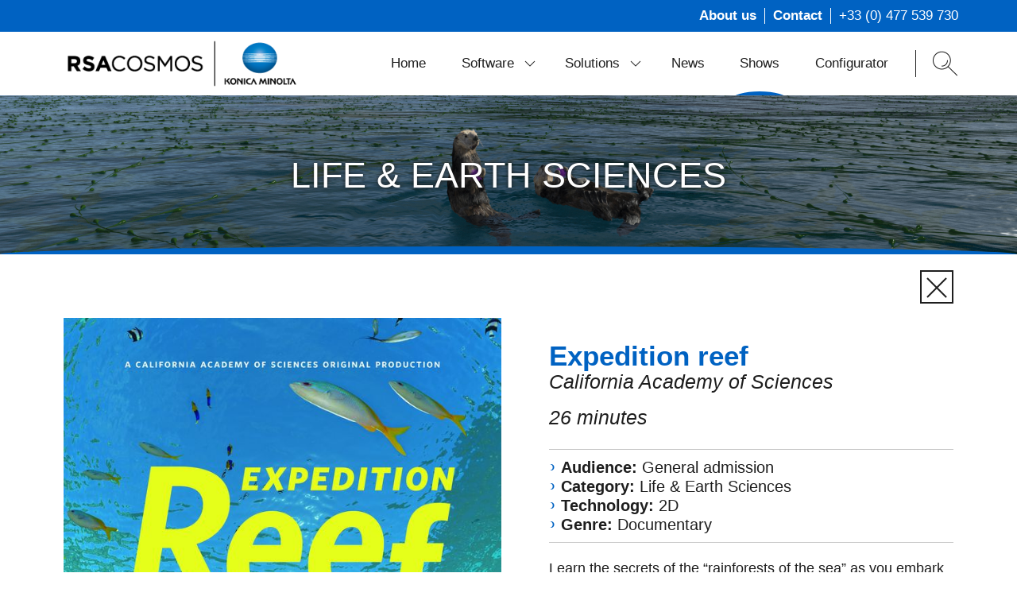

--- FILE ---
content_type: text/html; charset=UTF-8
request_url: https://www.rsacosmos.com/shows/expedition-reef
body_size: 13152
content:

<!DOCTYPE html><html lang="en-GB" xml:lang="en-GB" id="html"><head>  <script async src="https://www.googletagmanager.com/gtag/js?id=G-T4F9NR8YDF"></script> <script>window.dataLayer = window.dataLayer || [];
		  function gtag(){dataLayer.push(arguments);}
		  gtag('js', new Date());

		  gtag('config', 'G-T4F9NR8YDF');</script>  <script>(function(w,d,s,l,i){w[l]=w[l]||[];w[l].push({'gtm.start':
		new Date().getTime(),event:'gtm.js'});var f=d.getElementsByTagName(s)[0],
		j=d.createElement(s),dl=l!='dataLayer'?'&l='+l:'';j.async=true;j.src=
		'https://www.googletagmanager.com/gtm.js?id='+i+dl;f.parentNode.insertBefore(j,f);
		})(window,document,'script','dataLayer','GTM-5N32QPL');</script> <meta http-equiv="content-type" content="text/html; charset=UTF-8" /><link media="all" href="https://www.rsacosmos.com/wp-content/cache/autoptimize/css/autoptimize_d50fb7963ffc407669439aa4d3d13d74.css" rel="stylesheet"><title>Expedition reef - RSA Cosmos</title><meta name="viewport" content="width=device-width,initial-scale=1,user-scalable=no" /> <script type="text/javascript" src="https://www.rsacosmos.com/wp-content/themes/rsacosmos/js/modernizr.custom.28468.js"></script> <link rel="alternate" type="application/rss+xml" href="https://www.rsacosmos.com/feed" title="derniers articles" /><link rel="alternate" type="application/rss+xml" href="https://www.rsacosmos.com/comments/feed" title="derniers commentaires" /><link rel="pingback" href="https://www.rsacosmos.com/xmlrpc.php" /><link rel="apple-touch-icon" sizes="180x180" href="https://www.rsacosmos.com/wp-content/themes/rsacosmos/images/favicon/apple-touch-icon.png"><link rel="icon" type="image/png" sizes="32x32" href="https://www.rsacosmos.com/wp-content/themes/rsacosmos/images/favicon/favicon-32x32.png"><link rel="icon" type="image/png" sizes="16x16" href="https://www.rsacosmos.com/wp-content/themes/rsacosmos/images/favicon/favicon-16x16.png"><link rel="manifest" href="https://www.rsacosmos.com/wp-content/themes/rsacosmos/images/favicon/site.webmanifest"><link rel="mask-icon" href="https://www.rsacosmos.com/wp-content/themes/rsacosmos/images/favicon/safari-pinned-tab.svg" color="#1abae9"><meta name="msapplication-TileColor" content="#ffffff"><meta name="theme-color" content="#ffffff"><link rel="preconnect" href="https://fonts.gstatic.com"><link href="https://fonts.googleapis.com/css2?family=Lato:wght@300;400;700&family=Roboto:wght@100;300;400;500;700&display=swap" rel="stylesheet"><meta name='robots' content='index, follow, max-image-preview:large, max-snippet:-1, max-video-preview:-1' /><link rel="canonical" href="https://www.rsacosmos.com/shows/expedition-reef" /><meta property="og:locale" content="en_GB" /><meta property="og:type" content="article" /><meta property="og:title" content="Expedition reef - RSA Cosmos" /><meta property="og:description" content="Learn the secrets of the “rainforests of the sea” as you embark on an oceanic safari of the world’s most vibrant—and endangered—marine ecosystems. Along the way, discover how corals grow, feed, reproduce, and support over 25% of all marine life on Earth—while facing unprecedented threats from climate change, habitat destruction, and overfishing." /><meta property="og:url" content="https://www.rsacosmos.com/shows/expedition-reef" /><meta property="og:site_name" content="RSA Cosmos" /><meta property="article:modified_time" content="2021-07-26T16:09:48+00:00" /><meta property="og:image" content="https://www.rsacosmos.com/wp-content/uploads/2019/02/ExpeditionReef_Poster_24x36_170928.jpg" /><meta property="og:image:width" content="640" /><meta property="og:image:height" content="948" /><meta property="og:image:type" content="image/jpeg" /><meta name="twitter:card" content="summary_large_image" /> <script type="application/ld+json" class="yoast-schema-graph">{"@context":"https://schema.org","@graph":[{"@type":"WebPage","@id":"https://www.rsacosmos.com/shows/expedition-reef","url":"https://www.rsacosmos.com/shows/expedition-reef","name":"Expedition reef - RSA Cosmos","isPartOf":{"@id":"https://www.rsacosmos.com/#website"},"primaryImageOfPage":{"@id":"https://www.rsacosmos.com/shows/expedition-reef#primaryimage"},"image":{"@id":"https://www.rsacosmos.com/shows/expedition-reef#primaryimage"},"thumbnailUrl":"https://www.rsacosmos.com/wp-content/uploads/2019/02/ExpeditionReef_Poster_24x36_170928.jpg","datePublished":"2021-07-21T22:00:01+00:00","dateModified":"2021-07-26T16:09:48+00:00","breadcrumb":{"@id":"https://www.rsacosmos.com/shows/expedition-reef#breadcrumb"},"inLanguage":"en-GB","potentialAction":[{"@type":"ReadAction","target":["https://www.rsacosmos.com/shows/expedition-reef"]}]},{"@type":"ImageObject","inLanguage":"en-GB","@id":"https://www.rsacosmos.com/shows/expedition-reef#primaryimage","url":"https://www.rsacosmos.com/wp-content/uploads/2019/02/ExpeditionReef_Poster_24x36_170928.jpg","contentUrl":"https://www.rsacosmos.com/wp-content/uploads/2019/02/ExpeditionReef_Poster_24x36_170928.jpg","width":640,"height":948},{"@type":"BreadcrumbList","@id":"https://www.rsacosmos.com/shows/expedition-reef#breadcrumb","itemListElement":[{"@type":"ListItem","position":1,"name":"Accueil","item":"https://www.rsacosmos.com/"},{"@type":"ListItem","position":2,"name":"Expedition reef"}]},{"@type":"WebSite","@id":"https://www.rsacosmos.com/#website","url":"https://www.rsacosmos.com/","name":"RSA Cosmos","description":"Planetarium designer","potentialAction":[{"@type":"SearchAction","target":{"@type":"EntryPoint","urlTemplate":"https://www.rsacosmos.com/?s={search_term_string}"},"query-input":{"@type":"PropertyValueSpecification","valueRequired":true,"valueName":"search_term_string"}}],"inLanguage":"en-GB"}]}</script> <link rel='dns-prefetch' href='//maps.google.com' /> <script type="text/javascript">window._wpemojiSettings = {"baseUrl":"https:\/\/s.w.org\/images\/core\/emoji\/16.0.1\/72x72\/","ext":".png","svgUrl":"https:\/\/s.w.org\/images\/core\/emoji\/16.0.1\/svg\/","svgExt":".svg","source":{"concatemoji":"https:\/\/www.rsacosmos.com\/wp-includes\/js\/wp-emoji-release.min.js?ver=d0aba1c8c686ee1f002bceb7286124a9"}};
/*! This file is auto-generated */
!function(s,n){var o,i,e;function c(e){try{var t={supportTests:e,timestamp:(new Date).valueOf()};sessionStorage.setItem(o,JSON.stringify(t))}catch(e){}}function p(e,t,n){e.clearRect(0,0,e.canvas.width,e.canvas.height),e.fillText(t,0,0);var t=new Uint32Array(e.getImageData(0,0,e.canvas.width,e.canvas.height).data),a=(e.clearRect(0,0,e.canvas.width,e.canvas.height),e.fillText(n,0,0),new Uint32Array(e.getImageData(0,0,e.canvas.width,e.canvas.height).data));return t.every(function(e,t){return e===a[t]})}function u(e,t){e.clearRect(0,0,e.canvas.width,e.canvas.height),e.fillText(t,0,0);for(var n=e.getImageData(16,16,1,1),a=0;a<n.data.length;a++)if(0!==n.data[a])return!1;return!0}function f(e,t,n,a){switch(t){case"flag":return n(e,"\ud83c\udff3\ufe0f\u200d\u26a7\ufe0f","\ud83c\udff3\ufe0f\u200b\u26a7\ufe0f")?!1:!n(e,"\ud83c\udde8\ud83c\uddf6","\ud83c\udde8\u200b\ud83c\uddf6")&&!n(e,"\ud83c\udff4\udb40\udc67\udb40\udc62\udb40\udc65\udb40\udc6e\udb40\udc67\udb40\udc7f","\ud83c\udff4\u200b\udb40\udc67\u200b\udb40\udc62\u200b\udb40\udc65\u200b\udb40\udc6e\u200b\udb40\udc67\u200b\udb40\udc7f");case"emoji":return!a(e,"\ud83e\udedf")}return!1}function g(e,t,n,a){var r="undefined"!=typeof WorkerGlobalScope&&self instanceof WorkerGlobalScope?new OffscreenCanvas(300,150):s.createElement("canvas"),o=r.getContext("2d",{willReadFrequently:!0}),i=(o.textBaseline="top",o.font="600 32px Arial",{});return e.forEach(function(e){i[e]=t(o,e,n,a)}),i}function t(e){var t=s.createElement("script");t.src=e,t.defer=!0,s.head.appendChild(t)}"undefined"!=typeof Promise&&(o="wpEmojiSettingsSupports",i=["flag","emoji"],n.supports={everything:!0,everythingExceptFlag:!0},e=new Promise(function(e){s.addEventListener("DOMContentLoaded",e,{once:!0})}),new Promise(function(t){var n=function(){try{var e=JSON.parse(sessionStorage.getItem(o));if("object"==typeof e&&"number"==typeof e.timestamp&&(new Date).valueOf()<e.timestamp+604800&&"object"==typeof e.supportTests)return e.supportTests}catch(e){}return null}();if(!n){if("undefined"!=typeof Worker&&"undefined"!=typeof OffscreenCanvas&&"undefined"!=typeof URL&&URL.createObjectURL&&"undefined"!=typeof Blob)try{var e="postMessage("+g.toString()+"("+[JSON.stringify(i),f.toString(),p.toString(),u.toString()].join(",")+"));",a=new Blob([e],{type:"text/javascript"}),r=new Worker(URL.createObjectURL(a),{name:"wpTestEmojiSupports"});return void(r.onmessage=function(e){c(n=e.data),r.terminate(),t(n)})}catch(e){}c(n=g(i,f,p,u))}t(n)}).then(function(e){for(var t in e)n.supports[t]=e[t],n.supports.everything=n.supports.everything&&n.supports[t],"flag"!==t&&(n.supports.everythingExceptFlag=n.supports.everythingExceptFlag&&n.supports[t]);n.supports.everythingExceptFlag=n.supports.everythingExceptFlag&&!n.supports.flag,n.DOMReady=!1,n.readyCallback=function(){n.DOMReady=!0}}).then(function(){return e}).then(function(){var e;n.supports.everything||(n.readyCallback(),(e=n.source||{}).concatemoji?t(e.concatemoji):e.wpemoji&&e.twemoji&&(t(e.twemoji),t(e.wpemoji)))}))}((window,document),window._wpemojiSettings);</script> <script type="text/javascript" src="https://www.rsacosmos.com/wp-content/plugins/jquery-manager/assets/js/jquery-3.5.1.min.js" id="jquery-core-js"></script> <script type="text/javascript" id="wpp-localization-js-extra">var wpp_l10n = {"clone_property":"Clone Property","delete":"Delete","show":"Show","hide":"Hide","featured":"Featured","add_to_featured":"Add to Featured","undefined_error":"Undefined Error.","set_property_type_confirmation":"You are about to set ALL your Properties to the selected Property type. Are you sure?","processing":"Processing...","geo_attribute_usage":"Attention! This attribute (slug) is used by Google Validator and Address Display functionality. It is set automatically and can not be edited on Property Adding\/Updating page.","default_property_image":"Default Property Image","remove_image":"Remove Image","error_types_one":"Settings can't be saved. You need to enter at least one property type.","uploading":"Uploading","drop_file":"Drop files here to upload","upload_images":"Upload Image","cancel":"Cancel","fail":"Failed","dtables":{"first":"First","previous":"Previous","next":"Next","last":"Last","processing":"Processing...","show_menu_entries":"Show _MENU_ entries","no_m_records_found":"No matching records found","no_data_available":"No data available in table","loading":"Loading...","showing_entries":"Showing _START_ to _END_ of _TOTAL_ entries","showing_entries_null":"Showing 0 to 0 of 0 entries","filtered_from_total":"(filtered from _MAX_ total entries)","search":"Search:","display":"Display:","records":"records","all":"All"},"feps":{"unnamed_form":"Unnamed Form","form_could_not_be_removed_1":"Form could not be removed because of some server error.","form_could_not_be_removed_2":"Form could not be removed because form ID is undefined."},"fbtabs":{"unnamed_canvas":"Unnamed Canvas"},"attr_not_support_default":"Default Value not supported for this data entry.","are_you_sure":"Are you sure?","replace_all":"Replace all","replace_empty":"Replace only empty","_done":"Done!"};
var wpp = {"instance":{"request":[],"get":[],"post":[],"iframe_enabled":false,"ajax_url":"https:\/\/www.rsacosmos.com\/wp-admin\/admin-ajax.php","home_url":"https:\/\/www.rsacosmos.com","user_logged_in":"false","is_permalink":true,"settings":{"configuration":{"enable_comments":"false","enable_revisions":"false","exclude_from_regular_search_results":"false","base_slug":"shows","automatically_insert_overview":"false","do_not_override_search_result_page":"true","single_property":{"template":"property","page_template":"default"},"property_overview":{"sort_stats_by_groups":"false","show_true_as_image":"false","thumbnail_size":"medium_affiche","pagination_type":"slider","show_children":"true","fancybox_preview":"true","add_sort_by_title":"false","display_slideshow":"false"},"disable_widgets":{"wpp_sidebar_film":"false"},"address_attribute":"","google_maps_localization":"fr","google_maps_api":"AIzaSyBe3smL9WcSRhL1NDDnEiP5Gn0asL2w-Qg","google_maps_api_server":"AIzaSyBe3smL9WcSRhL1NDDnEiP5Gn0asL2w-Qg","phone_number":"","autoload_css":"true","enable_legacy_features":"false","allow_parent_deep_depth":"false","disable_wordpress_postmeta_cache":"false","developer_mode":"true","auto_delete_attachments":"false","automatically_regenerate_thumbnail":"true","pre_release_update":"false","using_fancybox":"false","default_image":{"default":{"url":"","id":""},"types":{"film":{"url":"","id":""}}},"bottom_insert_pagenation":"true","single_property_view":{"map_image_type":"thumbnail","gm_zoom_level":"13"},"gm_zoom_level":"","google_maps":{"show_true_as_image":"false","infobox_settings":{"show_property_title":"false","show_direction_link":"false","do_not_show_child_properties":"false","show_child_property_attributes":"false","infowindow_styles":"default"},"infobox_attributes":[]},"display_address_format":"[city], [state]","area_dimensions":"sq. ft","currency_symbol":"$","thousands_sep":"","currency_symbol_placement":"","show_aggregated_value_as_average":"false","admin_ui":{"overview_table_thumbnail_size":"thumbnail"},"completely_hide_hidden_attributes_in_admin_ui":"false","feature_settings":{"white_label":{"labels":{"singular_name":"","plural_name":""},"contextual_help":{"overview_page":""}}}},"image_sizes":{"slideshow":{"width":"1440","height":"500"},"affiche":{"width":"900","height":"1310"},"medium_affiche":{"width":"302","height":"445"},"galerie":{"width":"640","height":"640"}},"property_stats":{"duree":"Duration","audience":"Audience","categorie":"Category","technologie":"Technology","genre":"Genre","resolution":"Resolution","language":"Language"},"property_stats_groups":{"duree":"","audience":"","categorie":"","technologie":"","genre":"","resolution":"","language":""},"sortable_attributes":["duree","audience","categorie","technologie","genre","resolution","language"],"searchable_attributes":["duree","audience","categorie","technologie","genre","resolution","language"],"searchable_attr_fields":{"duree":"dropdown","audience":"dropdown","categorie":"dropdown","technologie":"dropdown","genre":"dropdown","resolution":"dropdown","language":"dropdown"},"predefined_search_values":{"duree":"Less than 15 min,\r\nLess than 30 min,\r\nMore than 30 min","audience":"General admission,\r\nSchool groups\/Children","categorie":"Astronomy,\r\nLife & Earth Sciences,\r\nFamily","technologie":"2D,\r\n3D","genre":"Tale,\r\nDocumentary,\r\nFilm,\r\nMusic","resolution":"4K,\r\n8K","language":"Arabic,\r\nBulgarian,\r\nCantonese,\r\nCatalan,\r\nChinese,\r\nCroatian,\r\nCzech,\r\nDutch,\r\nEnglish,\r\nEnglishIndian,\r\nEuskara,\r\nFarsi-Persian,\r\nFinnish,\r\nFlemish,\r\nFrench,\r\nGerman,\r\nGreek,\r\nHindi,\r\nHebrew,\r\nHungarian,\r\nItalian,\r\nJapanese,\r\nKorean,\r\nLatvian,\r\nLithuanian,\r\nMalay,\r\nNorwegian,\r\nPolish,\r\nPortuguese,\r\nRomanian,\r\nRussian,\r\nSlovak,\r\nSpanish,\r\nSwedish,\r\nTamil,\r\nTelugu,\r\nThai,\r\nTurkish,\r\nUkrainian"},"admin_attr_fields":{"duree":"dropdown","audience":"dropdown","categorie":"dropdown","technologie":"multi_checkbox","genre":"dropdown","resolution":"multi_checkbox","language":"multi_checkbox"},"predefined_values":{"duree":"Less than 15 min,\r\nLess than 30 min,\r\nMore than 30 min","audience":"General admission,\r\nSchool groups\/Children","categorie":"Astronomy,\r\nLife & Earth Sciences,\r\nFamily","technologie":"2D,\r\n3D","genre":"Tale,\r\nDocumentary,\r\nFilm,\r\nMusic","resolution":"4K,\r\n8K","language":"Arabic,\r\nBulgarian,\r\nCantonese,\r\nCatalan,\r\nChinese,\r\nCroatian,\r\nCzech,\r\nDutch,\r\nEnglish,\r\nEnglishIndian,\r\nEuskara,\r\nFarsi-Persian,\r\nFinnish,\r\nFlemish,\r\nFrench,\r\nGerman,\r\nGreek,\r\nHindi,\r\nHebrew,\r\nHungarian,\r\nItalian,\r\nJapanese,\r\nKorean,\r\nLatvian,\r\nLithuanian,\r\nMalay,\r\nNorwegian,\r\nPolish,\r\nPortuguese,\r\nRomanian,\r\nRussian,\r\nSlovak,\r\nSpanish,\r\nSwedish,\r\nTamil,\r\nTelugu,\r\nThai,\r\nTurkish,\r\nUkrainian"},"property_types":{"film":"Film"},"searchable_property_types":["film"],"property_groups":{"main":{"name":"Main","color":"#bdd6ff"}},"hidden_attributes":[],"property_inheritance":{"floorplan":["street_number","route","state","postal_code","location","display_address","address_is_formatted"]},"name":"WP-Property","version":"2.4.6","domain":"wpp","default_coords":{"latitude":"57.7973333","longitude":"12.0502107"},"geo_type_attributes":["formatted_address","street_number","route","district","city","county","state","state_code","country","country_code","postal_code"],"images":{"map_icon_shadow":"https:\/\/www.rsacosmos.com\/wp-content\/plugins\/wp-property\/static\/images\/map_icon_shadow.png"},"property_meta":[],"descriptions":{"descriptions":{"property_type":"The Property type will determine the layout.","custom_attribute_overview":"Customize what appears in search results in the attribute section.  For example: 1bed, 2baths, area varies slightly.","tagline":"Will appear on overview pages and on top of every listing page."}},"prop_std_att":{"pdf":{"price":{"label":"Price","notice":""},"address":{"label":"Address","notice":"This attribute will be used for automatic geolocation."},"bedrooms":{"label":"Bedrooms","notice":""},"bathrooms":{"label":"Bathrooms","notice":""},"living_space_size":{"label":"Living Space size Sq ft","notice":""},"features":{"label":"Features","notice":""},"community_features":{"label":"Community Features","notice":""}},"importer":{"total_rooms":{"label":"Total Rooms","notice":""},"year_built":{"label":"Year Built","notice":""},"no_of_floors":{"label":"No. of Floors","notice":""},"lot_size_acres":{"label":"Lot size, acres","notice":""},"neighborhood":{"label":"Neighborhood (term)","notice":""},"fees":{"label":"Fees","notice":""},"status":{"label":"Status","notice":""}}},"prop_std_att_mapped":[],"prop_std_att_mapsto":[],"property_assistant":{"default_atts":{"tagline":"Tagline","location":"Address","city":"City","price":"Price","year_built":"Year Built","fees":"Fees"},"residential":{"bedrooms":"Bedrooms","bathrooms":"Bathrooms","total_rooms":"Total Rooms","living_space":"Living space"},"commercial":{"business_purpose":"Business Purpose"},"land":{"lot_size":"Lot Size"}},"location_matters":["building","single_family_home"],"search_conversions":{"bedrooms":{"Studio":"0.5"}},"attributes":{"types":{"input":"Short Text","textarea":"Textarea","checkbox":"Checkbox","datetime":"Date and Time","currency":"Currency","number":"Number","wysiwyg":"Text Editor","dropdown":"Dropdown Selection","select_advanced":"Advanced Dropdown","multi_checkbox":"Multi-Checkbox","radio":"Radio","url":"URL","oembed":"Oembed","date":"Date picker","time":"Time picker","color":"Color picker","image_advanced":"Image upload","file_advanced":"Files upload","file_input":"File URL"},"searchable":{"input":["input"],"textarea":["input"],"wysiwyg":["input"],"dropdown":["dropdown","multicheckbox"],"select_advanced":["dropdown","multicheckbox"],"checkbox":["checkbox"],"multi_checkbox":["input","dropdown","multicheckbox"],"radio":["dropdown","multicheckbox"],"number":["input","dropdown","range_input","range_dropdown","advanced_range_dropdown"],"currency":["input","dropdown","range_input","range_dropdown","advanced_range_dropdown"],"url":["input"],"date":["range_date"]},"default":{"input":"text","number":"text","currency":"text","url":"text","oembed":"text","textarea":"textarea","wysiwyg":"textarea"},"multiple":["categorical-term","multi_checkbox","image_advanced","file_advanced","image_upload"]},"numeric_attributes":[],"currency_attributes":[],"taxonomies":{"property_feature":{"default":true,"hierarchical":false,"public":true,"show_ui":true,"show_in_nav_menus":true,"show_tagcloud":true,"add_native_mtbox":true,"label":"Features","labels":{"name":"Features","singular_name":"Feature","search_items":"Search Features","all_items":"All Features","parent_item":"Parent Feature","parent_item_colon":"Parent Feature:","edit_item":"Edit Feature","update_item":"Update Feature","add_new_item":"Add New Feature","new_item_name":"New Feature Name","menu_name":"Feature"},"query_var":"property_feature","rewrite":{"slug":"feature"}},"community_feature":{"default":true,"hierarchical":false,"public":true,"show_ui":true,"show_in_nav_menus":true,"show_tagcloud":true,"add_native_mtbox":true,"label":"Community Features","labels":{"name":"Community Features","singular_name":"Community Feature","search_items":"Search Community Features","all_items":"All Community Features","parent_item":"Parent Community Feature","parent_item_colon":"Parent Community Feature:","edit_item":"Edit Community Feature","update_item":"Update Community Feature","add_new_item":"Add New Community Feature","new_item_name":"New Community Feature Name","menu_name":"Community Feature"},"query_var":"community_feature","rewrite":{"slug":"community_feature"}}},"labels":{"name":"Properties","all_items":"All Properties","singular_name":"Property","add_new":"Add Property","add_new_item":"Add New Property","edit_item":"Edit Property","new_item":"New Property","view_item":"View Property","search_items":"Search Properties","not_found":"No properties found","not_found_in_trash":"No properties found in Trash","parent_item_colon":""}}}};</script> <script type="text/javascript" src="https://www.rsacosmos.com/wp-content/plugins/wp-property/static/scripts/l10n.js?ver=2.4.6" id="wpp-localization-js"></script> <script type="text/javascript" src="https://www.rsacosmos.com/wp-includes/js/jquery/ui/core.min.js?ver=1.13.3" id="jquery-ui-core-js"></script> <script type="text/javascript" src="https://www.rsacosmos.com/wp-includes/js/jquery/ui/tabs.min.js?ver=1.13.3" id="jquery-ui-tabs-js"></script> <script type="text/javascript" src="https://www.rsacosmos.com/wp-includes/js/jquery/ui/mouse.min.js?ver=1.13.3" id="jquery-ui-mouse-js"></script> <script type="text/javascript" src="https://www.rsacosmos.com/wp-includes/js/jquery/ui/sortable.min.js?ver=1.13.3" id="jquery-ui-sortable-js"></script> <script type="text/javascript" src="https://www.rsacosmos.com/wp-content/plugins/jquery-manager/assets/js/jquery-migrate-3.3.0.min.js" id="jquery-migrate-js"></script> <script type="text/javascript" src="https://www.rsacosmos.com/wp-content/plugins/wp-property/static/scripts/wpp.global.js?ver=2.4.6" id="wp-property-global-js"></script> <script type="text/javascript" id="gdpr-js-extra">var GDPR = {"ajaxurl":"https:\/\/www.rsacosmos.com\/wp-admin\/admin-ajax.php","logouturl":"","i18n":{"aborting":"Aborting","logging_out":"You are being logged out.","continue":"Continue","cancel":"Cancel","ok":"OK","close_account":"Close your account?","close_account_warning":"Your account will be closed and all data will be permanently deleted and cannot be recovered. Are you sure?","are_you_sure":"Are you sure?","policy_disagree":"By disagreeing you will no longer have access to our site and will be logged out."},"is_user_logged_in":"","refresh":"1"};</script> <script type="text/javascript" src="https://www.rsacosmos.com/wp-content/plugins/gdpr/dist/js/public.js?ver=2.1.2" id="gdpr-js"></script> <script type="text/javascript" src="https://www.rsacosmos.com/wp-content/plugins/wp-property/static/scripts/fancybox/jquery.fancybox-1.3.4.pack.js?ver=1.7.3" id="wpp-jquery-fancybox-js"></script> <script type="text/javascript" src="https://www.rsacosmos.com/wp-content/plugins/wp-property/static/scripts/jquery.address-1.5.js?ver=d0aba1c8c686ee1f002bceb7286124a9" id="wpp-jquery-address-js"></script> <script type="text/javascript" src="https://www.rsacosmos.com/wp-content/plugins/wp-property/static/scripts/jquery.scrollTo-min.js?ver=d0aba1c8c686ee1f002bceb7286124a9" id="wpp-jquery-scrollTo-js"></script> <script type="text/javascript" src="https://www.rsacosmos.com/wp-content/plugins/wp-property/static/scripts/swiper.jquery.min.js?ver=1.7.3" id="wpp-jquery-swiper-js"></script> <script type="text/javascript" src="https://maps.google.com/maps/api/js?key=AIzaSyBe3smL9WcSRhL1NDDnEiP5Gn0asL2w-Qg&amp;ver=d0aba1c8c686ee1f002bceb7286124a9" id="google-maps-js"></script> <link rel="https://api.w.org/" href="https://www.rsacosmos.com/wp-json/" /><link rel="EditURI" type="application/rsd+xml" title="RSD" href="https://www.rsacosmos.com/xmlrpc.php?rsd" /><link rel='shortlink' href='https://www.rsacosmos.com/?p=2666' /><link rel="alternate" title="oEmbed (JSON)" type="application/json+oembed" href="https://www.rsacosmos.com/wp-json/oembed/1.0/embed?url=https%3A%2F%2Fwww.rsacosmos.com%2Fshows%2Fexpedition-reef" /><link rel="alternate" title="oEmbed (XML)" type="text/xml+oembed" href="https://www.rsacosmos.com/wp-json/oembed/1.0/embed?url=https%3A%2F%2Fwww.rsacosmos.com%2Fshows%2Fexpedition-reef&#038;format=xml" /></head><body class="wp-singular property-template-default single single-property postid-2666 wp-theme-rsacosmos"> <noscript><iframe src="https://www.googletagmanager.com/ns.html?id=GTM-5N32QPL"
 height="0" width="0" style="display:none;visibility:hidden"></iframe></noscript><div id="headerContainer"><div id="widgetTop"><ul><li id="nav_menu-4" class="widget widget_nav_menu"><div class="menu-menutop-container"><ul id="menu-menutop" class="menu"><li id="menu-item-3524" class="menu-item menu-item-type-post_type menu-item-object-page menu-item-3524"><a href="https://www.rsacosmos.com/company.html">About us</a></li><li id="menu-item-3525" class="menu-item menu-item-type-post_type menu-item-object-page menu-item-3525"><a href="https://www.rsacosmos.com/contact.html">Contact</a></li></ul></div></li><li id="custom_html-4" class="widget_text widget widget_custom_html"><div class="textwidget custom-html-widget"><p class="topPhone"> +33 (0) 477 539 730</p> <a class="topPhoneMobile" href="tel:+330477539730"> +33 (0) 477 539 730 </a></div></li></ul></div><header id="header"><div id="headerLogo"> <a id="logo" href="https://www.rsacosmos.com" title="RSA Cosmos"> <img class="noLazy" src="https://www.rsacosmos.com/wp-content/themes/rsacosmos/images/logo.png" alt="RSA Cosmos" title="RSA Cosmos" /> </a> <a id="logoMobile" href="https://www.rsacosmos.com" title="RSA Cosmos"> <img class="noLazy" src="https://www.rsacosmos.com/wp-content/themes/rsacosmos/images/logoMobile.png" alt="RSA Cosmos" title="RSA Cosmos" /> </a></div><div id="headerSearch"><div class="btnSearchClose"><span class="layer layer1"></span><span class="layer layer2"></span></div><div class="widget widget_search"><form role="search" method="get" id="searchform" class="searchform" action="https://www.rsacosmos.com/" ><div> <input type="text" value="" name="s" id="s" placeholder="Search rsacosmos.com"/> <input type="submit" id="searchsubmit" value="Search" /></div></form></div></div><div id="btnSearch"><span>Recherche</span></div><div class="btn btnMenuMobile"> <span class="layer layer1"></span><span class="layer layer2"></span><span class="layer layer3"></span></div><nav id="mainmenu"><div class="widget widget_nav_menu"><div class="menu-menuprincipale-container"><ul id="menu-menuprincipale" class="menu"><li id="menu-item-9" class="menu-item menu-item-type-post_type menu-item-object-page menu-item-home menu-item-9"><a href="https://www.rsacosmos.com/">Home</a></li><li id="menu-item-1639" class="menu-item menu-item-type-post_type menu-item-object-page menu-item-has-children menu-item-1639"><a href="https://www.rsacosmos.com/skyexplorer-open-planetarium.html">Software</a><ul class="sub-menu"><li id="menu-item-5767" class="menu-item menu-item-type-post_type menu-item-object-page menu-item-5767"><a href="https://www.rsacosmos.com/skyexplorer-open-planetarium.html">SkyExplorer</a></li><li id="menu-item-5766" class="menu-item menu-item-type-post_type menu-item-object-page menu-item-5766"><a href="https://www.rsacosmos.com/freedome.html">FreeDome</a></li></ul></li><li id="menu-item-3523" class="menu-item menu-item-type-post_type menu-item-object-page menu-item-has-children menu-item-3523"><a href="https://www.rsacosmos.com/projection-solutions.html">Solutions</a><ul class="sub-menu"><li id="menu-item-2431" class="menu-item menu-item-type-post_type menu-item-object-page menu-item-2431"><a href="https://www.rsacosmos.com/projection-solutions.html">Projection Solutions</a></li><li id="menu-item-1733" class="menu-item menu-item-type-post_type menu-item-object-page menu-item-1733"><a href="https://www.rsacosmos.com/concept-of-a-planetarium-theater.html">Theater Equipment</a></li><li id="menu-item-2201" class="menu-item menu-item-type-post_type menu-item-object-page menu-item-2201"><a href="https://www.rsacosmos.com/portable-solutions.html">Portable Solutions</a></li><li id="menu-item-4434" class="menu-item menu-item-type-post_type menu-item-object-page menu-item-4434"><a href="https://www.rsacosmos.com/led-dome-system.html">LED Dome System</a></li></ul></li><li id="menu-item-1327" class="menu-item menu-item-type-post_type menu-item-object-page current_page_parent menu-item-1327"><a href="https://www.rsacosmos.com/news-planetariums.html">News</a></li><li id="menu-item-28" class="menu-item menu-item-type-post_type menu-item-object-page menu-item-28"><a href="https://www.rsacosmos.com/shows.html">Shows</a></li><li id="menu-item-2257" class="menu-item menu-item-type-post_type menu-item-object-page menu-item-2257"><a href="https://www.rsacosmos.com/configurator.html">Configurator</a></li><li id="menu-item-4068" class="menu-item menu-item-type-post_type menu-item-object-page menu-item-4068"><a href="https://www.rsacosmos.com/company.html">About us</a></li><li id="menu-item-4069" class="menu-item menu-item-type-post_type menu-item-object-page menu-item-4069"><a href="https://www.rsacosmos.com/contact.html">Contact</a></li></ul></div></div></nav><nav id="widgetNavMobile"><ul><li id="custom_html-3" class="widget_text widget widget_custom_html"><div class="textwidget custom-html-widget"><div class="reseauxNavMobile"> <a class="facebook" href="https://fr-fr.facebook.com/rsacosmos/" title="Follow RSA Cosmos on Facebook" target="_bank">facebook</a><a class="twitter" href="https://www.linkedin.com/company/rsacosmos/" title="Follow RSA Cosmos on Linkedin" target="_bank">Linkedin</a><a class="google" href="https://www.youtube.com/channel/UCy81jLNW7GZiVIcrZw9268A" title="Follow RSA Cosmos on Youtube"  target="_bank">Youtube</a><a class="instagram" href="https://www.instagram.com/explore/tags/rsacosmos/" title="Follow RSA Cosmos on Instagram" target="_bank">instagram</a></div></div></li><li id="nav_menu-3" class="widget widget_nav_menu"><div class="menu-menuprincipale-container"><ul id="menu-menuprincipale-1" class="menu"><li class="menu-item menu-item-type-post_type menu-item-object-page menu-item-home menu-item-9"><a href="https://www.rsacosmos.com/">Home</a></li><li class="menu-item menu-item-type-post_type menu-item-object-page menu-item-has-children menu-item-1639"><a href="https://www.rsacosmos.com/skyexplorer-open-planetarium.html">Software</a><ul class="sub-menu"><li class="menu-item menu-item-type-post_type menu-item-object-page menu-item-5767"><a href="https://www.rsacosmos.com/skyexplorer-open-planetarium.html">SkyExplorer</a></li><li class="menu-item menu-item-type-post_type menu-item-object-page menu-item-5766"><a href="https://www.rsacosmos.com/freedome.html">FreeDome</a></li></ul></li><li class="menu-item menu-item-type-post_type menu-item-object-page menu-item-has-children menu-item-3523"><a href="https://www.rsacosmos.com/projection-solutions.html">Solutions</a><ul class="sub-menu"><li class="menu-item menu-item-type-post_type menu-item-object-page menu-item-2431"><a href="https://www.rsacosmos.com/projection-solutions.html">Projection Solutions</a></li><li class="menu-item menu-item-type-post_type menu-item-object-page menu-item-1733"><a href="https://www.rsacosmos.com/concept-of-a-planetarium-theater.html">Theater Equipment</a></li><li class="menu-item menu-item-type-post_type menu-item-object-page menu-item-2201"><a href="https://www.rsacosmos.com/portable-solutions.html">Portable Solutions</a></li><li class="menu-item menu-item-type-post_type menu-item-object-page menu-item-4434"><a href="https://www.rsacosmos.com/led-dome-system.html">LED Dome System</a></li></ul></li><li class="menu-item menu-item-type-post_type menu-item-object-page current_page_parent menu-item-1327"><a href="https://www.rsacosmos.com/news-planetariums.html">News</a></li><li class="menu-item menu-item-type-post_type menu-item-object-page menu-item-28"><a href="https://www.rsacosmos.com/shows.html">Shows</a></li><li class="menu-item menu-item-type-post_type menu-item-object-page menu-item-2257"><a href="https://www.rsacosmos.com/configurator.html">Configurator</a></li><li class="menu-item menu-item-type-post_type menu-item-object-page menu-item-4068"><a href="https://www.rsacosmos.com/company.html">About us</a></li><li class="menu-item menu-item-type-post_type menu-item-object-page menu-item-4069"><a href="https://www.rsacosmos.com/contact.html">Contact</a></li></ul></div></li></ul></nav></header></div><div id="page"> <script type="text/javascript">var map;
    var marker;
    var infowindow;

    jQuery(document).ready(function() {

      if(typeof jQuery.fn.fancybox == 'function') {
        jQuery("a.fancybox_image, .gallery-item a").fancybox({
          'transitionIn'  :  'elastic',
          'transitionOut'  :  'elastic',
          'speedIn'    :  600,
          'speedOut'    :  200,
          'overlayShow'  :  false
        });
      }

      if(typeof google == 'object') {
        initialize_this_map();
      } else {
        jQuery("#property_map").hide();
      }

    });


  function initialize_this_map() {
      }</script> <div class="headerPage" 
 style="background:url('https://www.rsacosmos.com/wp-content/uploads/2020/05/bgHeaderLife.jpg') no-repeat center center"	><p class="pageTitle">Life & Earth Sciences</p></div><div id="container" class="film_container"><div id="content" class="property_content" role="main"><div id="post-2666" class="post-2666 property type-property status-publish has-post-thumbnail hentry"><div class="blockInfos"><div class="retour" onclick="history.go(-1)"><span>Retour</span></div><div class="blockImage"> <img width="640" height="948" src="https://www.rsacosmos.com/wp-content/uploads/2019/02/ExpeditionReef_Poster_24x36_170928.jpg" class="attachment-post-thumbnail size-post-thumbnail wp-post-image" alt="" decoding="async" fetchpriority="high" srcset="https://www.rsacosmos.com/wp-content/uploads/2019/02/ExpeditionReef_Poster_24x36_170928.jpg 640w, https://www.rsacosmos.com/wp-content/uploads/2019/02/ExpeditionReef_Poster_24x36_170928-203x300.jpg 203w" sizes="(max-width: 640px) 100vw, 640px" /></div><div class="blockDesc"><h1 class="film-title entry-title">Expedition reef</h1><p class="production">California Academy of Sciences</p><p class="duree">26 minutes</p><ul class="caracteristiques"><li class="audience"><span>Audience:</span> General admission</li><li class="categorie"><span>Category:</span> Life & Earth Sciences</li><li class="technologie"><span>Technology:</span> 2D</li><li class="genre"><span>Genre:</span> Documentary</li></ul><div class="wpp_the_content"><p>Learn the secrets of the “rainforests of the sea” as you embark on an oceanic safari of the world’s most vibrant—and endangered—marine ecosystems.<br /> Along the way, discover how corals grow, feed, reproduce, and support over 25% of all marine life on Earth—while facing unprecedented threats from climate change, habitat destruction, and overfishing.</p></div></div></div><div class="showTrailer"><div class="arve aligncenter arve-hover-effect-darken" data-mode="lazyload" data-oembed="1" data-provider="youtube" id="arve-youtube-5zjlzx00zco6978122911b2e918153920" style="max-width:1280px;" data-reset-after-played data-fullscreen="disabled" data-volume="100"> <span class="arve-inner"> <span class="arve-embed arve-embed--has-aspect-ratio" style="aspect-ratio: 4 / 3"> <span class="arve-ar" style="padding-top:75.000000%"></span><noscript class="arve-noscript"><iframe allow="accelerometer; autoplay; clipboard-write; encrypted-media; gyroscope; picture-in-picture" allowfullscreen class="arve-iframe fitvidsignore" data-arve="arve-youtube-5zjlzx00zco6978122911b2e918153920" data-src-no-ap="https://www.youtube-nocookie.com/embed/5ZJLzx00ZCo?feature=oembed&amp;iv_load_policy=3&amp;modestbranding=1&amp;rel=0&amp;autohide=1&amp;playsinline=0&amp;autoplay=0&amp;enablejsapi=1" frameborder="0" height="960" sandbox="allow-scripts allow-same-origin allow-presentation allow-popups allow-popups-to-escape-sandbox" scrolling="no" src="https://www.youtube-nocookie.com/embed/5ZJLzx00ZCo?feature=oembed&#038;iv_load_policy=3&#038;modestbranding=1&#038;rel=0&#038;autohide=1&#038;playsinline=0&#038;autoplay=1&#038;enablejsapi=1" width="1280" title="Expedition Reef Trailer Fulldome"></iframe> </noscript><noscript><img alt="Expedition Reef Trailer Fulldome" src="https://i.ytimg.com/vi/5ZJLzx00ZCo/hqdefault.jpg" srcset="https://i.ytimg.com/vi/5ZJLzx00ZCo/mqdefault.jpg 320w, https://i.ytimg.com/vi/5ZJLzx00ZCo/hqdefault.jpg 480w, https://i.ytimg.com/vi/5ZJLzx00ZCo/sddefault.jpg 640w, https://i.ytimg.com/vi/5ZJLzx00ZCo/maxresdefault.jpg 1280w" class="arve-thumbnail" loading="lazy" width="480" height="360"></noscript><img alt="Expedition Reef Trailer Fulldome" src='data:image/svg+xml,%3Csvg%20xmlns=%22http://www.w3.org/2000/svg%22%20viewBox=%220%200%20480%20360%22%3E%3C/svg%3E' data-src="https://i.ytimg.com/vi/5ZJLzx00ZCo/hqdefault.jpg" data-srcset="https://i.ytimg.com/vi/5ZJLzx00ZCo/mqdefault.jpg 320w, https://i.ytimg.com/vi/5ZJLzx00ZCo/hqdefault.jpg 480w, https://i.ytimg.com/vi/5ZJLzx00ZCo/sddefault.jpg 640w, https://i.ytimg.com/vi/5ZJLzx00ZCo/maxresdefault.jpg 1280w" class="lazyload arve-thumbnail" loading="lazy" width="480" height="360"> <button role="button" type="button" class="arve-play-btn arve-play-btn--circle" data-target="#arve-youtube-5zjlzx00zco6978122911b2e918153920" aria-label="Play video"> <svg class="arve-play-svg arve-play-svg--circle" focusable="false" aria-hidden="true" width="75" viewBox="0 0 50 50"
 xmlns="http://www.w3.org/2000/svg"> <circle fill="black" fill-opacity="0.4" cx="25" cy="25" r="25"></circle> <path fill="white" fill-opacity="0.8" fill-rule="evenodd" d="M 25, 25
 m -21, 0
 a 21,21 0 1,0 42,0
 a 21,21 0 1,0 -42,0
 M18.5 14 v22 l17 -11z"></path> </svg> </button> </span> </span> <script type="application/ld+json">{"@context":"http:\/\/schema.org\/","@id":"https:\/\/www.rsacosmos.com\/shows\/expedition-reef#arve-youtube-5zjlzx00zco6978122911b2e918153920","type":"VideoObject","embedURL":"https:\/\/www.youtube-nocookie.com\/embed\/5ZJLzx00ZCo?feature=oembed&iv_load_policy=3&modestbranding=1&rel=0&autohide=1&playsinline=0&autoplay=1&enablejsapi=1","name":"Expedition Reef Trailer Fulldome","thumbnailUrl":"https:\/\/i.ytimg.com\/vi\/5ZJLzx00ZCo\/hqdefault.jpg","uploadDate":"2021-07-22T00:00:01+00:00","author":"RSA Cosmos","description":"Learn the secrets of the \u201crainforests of the sea\u201d as you embark on an oceanic safari of the world\u2019s most vibrant\u2014and endangered\u2014marine ecosystems. Along the way, discover how corals grow, feed, reproduce, and support over 25% of all marine life on Earth\u2014while facing unprecedented threats from climat"}</script> </div></div><div class="showGallery"><div id='gallery-1' class='gallery galleryid-2666 gallery-columns-3 gallery-size-galerie'><figure class='gallery-item'><div class='gallery-icon landscape'> <a href='https://www.rsacosmos.com/wp-content/uploads/2019/02/reef_with_turtle_650x500.jpg' data-lbwps-width="800" data-lbwps-height="615" data-lbwps-srcsmall="https://www.rsacosmos.com/wp-content/uploads/2019/02/reef_with_turtle_650x500-300x231.jpg"><noscript><img width="640" height="615" src="https://www.rsacosmos.com/wp-content/uploads/2019/02/reef_with_turtle_650x500-640x615.jpg" class="attachment-galerie size-galerie" alt="" decoding="async" /></noscript><img width="640" height="615" src='data:image/svg+xml,%3Csvg%20xmlns=%22http://www.w3.org/2000/svg%22%20viewBox=%220%200%20640%20615%22%3E%3C/svg%3E' data-src="https://www.rsacosmos.com/wp-content/uploads/2019/02/reef_with_turtle_650x500-640x615.jpg" class="lazyload attachment-galerie size-galerie" alt="" decoding="async" /></a></div></figure><figure class='gallery-item'><div class='gallery-icon landscape'> <a href='https://www.rsacosmos.com/wp-content/uploads/2019/02/crown_of_thorns_trapezia_crab_650x500.jpg' data-lbwps-width="800" data-lbwps-height="615" data-lbwps-srcsmall="https://www.rsacosmos.com/wp-content/uploads/2019/02/crown_of_thorns_trapezia_crab_650x500-300x231.jpg"><noscript><img width="640" height="615" src="https://www.rsacosmos.com/wp-content/uploads/2019/02/crown_of_thorns_trapezia_crab_650x500-640x615.jpg" class="attachment-galerie size-galerie" alt="" decoding="async" /></noscript><img width="640" height="615" src='data:image/svg+xml,%3Csvg%20xmlns=%22http://www.w3.org/2000/svg%22%20viewBox=%220%200%20640%20615%22%3E%3C/svg%3E' data-src="https://www.rsacosmos.com/wp-content/uploads/2019/02/crown_of_thorns_trapezia_crab_650x500-640x615.jpg" class="lazyload attachment-galerie size-galerie" alt="" decoding="async" /></a></div></figure><figure class='gallery-item'><div class='gallery-icon landscape'> <a href='https://www.rsacosmos.com/wp-content/uploads/2019/02/polyp_interior_transparent_650x500.jpg' data-lbwps-width="800" data-lbwps-height="615" data-lbwps-srcsmall="https://www.rsacosmos.com/wp-content/uploads/2019/02/polyp_interior_transparent_650x500-300x231.jpg"><noscript><img width="640" height="615" src="https://www.rsacosmos.com/wp-content/uploads/2019/02/polyp_interior_transparent_650x500-640x615.jpg" class="attachment-galerie size-galerie" alt="" decoding="async" /></noscript><img width="640" height="615" src='data:image/svg+xml,%3Csvg%20xmlns=%22http://www.w3.org/2000/svg%22%20viewBox=%220%200%20640%20615%22%3E%3C/svg%3E' data-src="https://www.rsacosmos.com/wp-content/uploads/2019/02/polyp_interior_transparent_650x500-640x615.jpg" class="lazyload attachment-galerie size-galerie" alt="" decoding="async" /></a></div></figure><figure class='gallery-item'><div class='gallery-icon landscape'> <a href='https://www.rsacosmos.com/wp-content/uploads/2019/02/nudibranch_650x500.jpg' data-lbwps-width="800" data-lbwps-height="615" data-lbwps-srcsmall="https://www.rsacosmos.com/wp-content/uploads/2019/02/nudibranch_650x500-300x231.jpg"><noscript><img width="640" height="615" src="https://www.rsacosmos.com/wp-content/uploads/2019/02/nudibranch_650x500-640x615.jpg" class="attachment-galerie size-galerie" alt="" decoding="async" /></noscript><img width="640" height="615" src='data:image/svg+xml,%3Csvg%20xmlns=%22http://www.w3.org/2000/svg%22%20viewBox=%220%200%20640%20615%22%3E%3C/svg%3E' data-src="https://www.rsacosmos.com/wp-content/uploads/2019/02/nudibranch_650x500-640x615.jpg" class="lazyload attachment-galerie size-galerie" alt="" decoding="async" /></a></div></figure></div></div></div></div></div></div><div id="footerContainer"><footer id="footer"><div class="footerInfos"><div class="footerInfosContainer"><div class="adresseFooter"><p><span>RSA COSMOS, S.A.S.</span><br/>Z.I. de la Vaure<br/>CS 80945<br/>42290 Sorbiers, France<br/>+33 (0)4 77 53 97 30</p></div><div class="logoFooter"> <a id="logoFooter" href="https://www.rsacosmos.com" title="RSA Cosmos"> <noscript><img src="https://www.rsacosmos.com/wp-content/themes/rsacosmos/images/logoFooter.png" alt="RSA Cosmos" title="RSA Cosmos" /></noscript><img class="lazyload" src='data:image/svg+xml,%3Csvg%20xmlns=%22http://www.w3.org/2000/svg%22%20viewBox=%220%200%20210%20140%22%3E%3C/svg%3E' data-src="https://www.rsacosmos.com/wp-content/themes/rsacosmos/images/logoFooter.png" alt="RSA Cosmos" title="RSA Cosmos" /> </a></div><div class="reseauxFooter"><div class="reseauxFooterContainer"><p>#RSACOSMOS<br/>#PLANETARIUM<br/>#DESIGNER</p><div class="linkReseaux"> <a class="facebook" href="https://fr-fr.facebook.com/rsacosmos/" title="Follow RSA Cosmos on Facebook" target="_bank">facebook</a><a class="twitter" href="https://www.linkedin.com/company/rsacosmos/" title="Follow RSA Cosmos on LinkedIn" target="_bank">linkedin</a><a class="google" href="https://www.youtube.com/channel/UCy81jLNW7GZiVIcrZw9268A" title="Follow RSA Cosmos on Youtube" target="_bank">Youtube</a><a class="instagram" href="https://www.instagram.com/explore/tags/rsacosmos/" title="Follow RSA Cosmos on Instagram" target="_bank">instagram</a></div></div></div></div></div><div id="widgetFooter"><div id="backtotop"><a href="#"><span></span></a></div><ul><li id="custom_html-2" class="widget_text widget widget_custom_html"><div class="textwidget custom-html-widget"><div class="copyright"><p>©RSA COSMOS, S.A.S. Planetarium Designer - All rights reserved</p></div></div></li><li id="nav_menu-2" class="widget widget_nav_menu"><div class="menu-menufooter-container"><ul id="menu-menufooter" class="menu"><li id="menu-item-3712" class="menu-item menu-item-type-post_type menu-item-object-page menu-item-3712"><a href="https://www.rsacosmos.com/privacy-policy.html">Privacy policy</a></li><li id="menu-item-724" class="menu-item menu-item-type-post_type menu-item-object-page menu-item-724"><a href="https://www.rsacosmos.com/mentions-legales.html">Legal notices</a></li><li id="menu-item-725" class="menu-item menu-item-type-post_type menu-item-object-page menu-item-725"><a href="https://www.rsacosmos.com/credits.html">Credits</a></li></ul></div></li></ul></div> <script type="speculationrules">{"prefetch":[{"source":"document","where":{"and":[{"href_matches":"\/*"},{"not":{"href_matches":["\/wp-*.php","\/wp-admin\/*","\/wp-content\/uploads\/*","\/wp-content\/*","\/wp-content\/plugins\/*","\/wp-content\/themes\/rsacosmos\/*","\/*\\?(.+)"]}},{"not":{"selector_matches":"a[rel~=\"nofollow\"]"}},{"not":{"selector_matches":".no-prefetch, .no-prefetch a"}}]},"eagerness":"conservative"}]}</script> <div class="gdpr gdpr-overlay"></div><div class="gdpr gdpr-general-confirmation"><div class="gdpr-wrapper"><header><div class="gdpr-box-title"><h3></h3> <span class="gdpr-close"></span></div></header><div class="gdpr-content"><p></p></div><footer> <button class="gdpr-ok" data-callback="closeNotification">OK</button></footer></div></div> <noscript><style>.lazyload{display:none;}</style></noscript><script data-noptimize="1">window.lazySizesConfig=window.lazySizesConfig||{};window.lazySizesConfig.loadMode=1;</script><script async data-noptimize="1" src='https://www.rsacosmos.com/wp-content/plugins/autoptimize/classes/external/js/lazysizes.min.js?ao_version=3.1.13'></script><script type="text/javascript" src="https://www.rsacosmos.com/wp-content/plugins/advanced-responsive-video-embedder/build/main.js?ver=b087dd41bba279baeb77" id="arve-main-js"></script> <script type="text/javascript" src="https://www.rsacosmos.com/wp-includes/js/dist/hooks.min.js?ver=4d63a3d491d11ffd8ac6" id="wp-hooks-js"></script> <script type="text/javascript" src="https://www.rsacosmos.com/wp-includes/js/dist/i18n.min.js?ver=5e580eb46a90c2b997e6" id="wp-i18n-js"></script> <script type="text/javascript" id="wp-i18n-js-after">wp.i18n.setLocaleData( { 'text direction\u0004ltr': [ 'ltr' ] } );</script> <script type="text/javascript" src="https://www.rsacosmos.com/wp-content/plugins/contact-form-7/includes/swv/js/index.js?ver=6.1.1" id="swv-js"></script> <script type="text/javascript" id="contact-form-7-js-translations">( function( domain, translations ) {
	var localeData = translations.locale_data[ domain ] || translations.locale_data.messages;
	localeData[""].domain = domain;
	wp.i18n.setLocaleData( localeData, domain );
} )( "contact-form-7", {"translation-revision-date":"2024-05-21 11:58:24+0000","generator":"GlotPress\/4.0.1","domain":"messages","locale_data":{"messages":{"":{"domain":"messages","plural-forms":"nplurals=2; plural=n != 1;","lang":"en_GB"},"Error:":["Error:"]}},"comment":{"reference":"includes\/js\/index.js"}} );</script> <script type="text/javascript" id="contact-form-7-js-before">var wpcf7 = {
    "api": {
        "root": "https:\/\/www.rsacosmos.com\/wp-json\/",
        "namespace": "contact-form-7\/v1"
    }
};</script> <script type="text/javascript" src="https://www.rsacosmos.com/wp-content/plugins/contact-form-7/includes/js/index.js?ver=6.1.1" id="contact-form-7-js"></script> <script type="text/javascript" id="lbwps-photoswipe5-js-extra">var lbwpsOptions = {"label_facebook":"Share on Facebook","label_twitter":"Tweet","label_pinterest":"Pin it","label_download":"Download image","label_copyurl":"Copy image URL","label_ui_close":"Close [Esc]","label_ui_zoom":"Zoom","label_ui_prev":"Previous [\u2190]","label_ui_next":"Next [\u2192]","label_ui_error":"The image cannot be loaded","label_ui_fullscreen":"Toggle fullscreen [F]","share_facebook":"0","share_twitter":"0","share_pinterest":"0","share_download":"0","share_direct":"0","share_copyurl":"0","close_on_drag":"1","history":"1","show_counter":"1","show_fullscreen":"1","show_zoom":"1","show_caption":"1","loop":"1","pinchtoclose":"1","taptotoggle":"1","close_on_click":"1","fulldesktop":"1","use_alt":"1","usecaption":"1","desktop_slider":"1","share_custom_label":"","share_custom_link":"","wheelmode":"close","spacing":"12","idletime":"4000","hide_scrollbars":"1","caption_type":"overlay","bg_opacity":"100","padding_left":"0","padding_top":"0","padding_right":"0","padding_bottom":"0"};</script> <script type="module" src="https://www.rsacosmos.com/wp-content/plugins/lightbox-photoswipe/assets/ps5/frontend.min.js?ver=5.7.3"></script><script type="text/javascript" src="https://www.rsacosmos.com/wp-includes/js/jquery/ui/slider.min.js?ver=1.13.3" id="jquery-ui-slider-js"></script> <script type="text/javascript" src="https://www.rsacosmos.com/wp-content/plugins/wp-property/static/scripts/wp_properties.js?ver=2.4.6" id="wp-property-frontend-js"></script> <script type="text/javascript" src="https://www.rsacosmos.com/wp-content/plugins/arve-pro/build/main.js?ver=a05f8f25b662499666ab" id="arve-pro-js" defer></script> </footer></div> <script type="text/javascript" src="https://www.rsacosmos.com/wp-content/themes/rsacosmos/js/jquery.bxslider.min.js"></script> <script type="text/javascript" src="https://www.rsacosmos.com/wp-content/themes/rsacosmos/js/imagesLoad.min.js"></script> <script type="text/javascript" src="https://www.rsacosmos.com/wp-content/themes/rsacosmos/js/isotope.min.js"></script> <script type="text/javascript" src="https://www.rsacosmos.com/wp-content/themes/rsacosmos/js/jquery.kinetic.min.js"></script> <script type="text/javascript" src="https://www.rsacosmos.com/wp-content/themes/rsacosmos/js/jquery.smoothTouchScroll.min.js"></script> <script defer type="text/javascript" src="https://www.rsacosmos.com/wp-content/themes/rsacosmos/js/main.js"></script> </body></html>

--- FILE ---
content_type: text/css
request_url: https://www.rsacosmos.com/wp-content/cache/autoptimize/css/autoptimize_d50fb7963ffc407669439aa4d3d13d74.css
body_size: 77892
content:
*{margin:0;padding:0;border:none;outline:none}*,*:before,*:after{-webkit-box-sizing:border-box;-moz-box-sizing:border-box;-o-box-sizing:border-box;-ms-box-sizing:border-box;box-sizing:border-box}*::-moz-selection{background:none repeat scroll 0 0 #0062c2;color:#fff}*::selection{background:none repeat scroll 0 0 #0062c2;color:#fff}body{font-family:'Lucida sans unicode',arial,helvetica,sans-serif;font-size:16px;color:#1e1e1e;background:#fff;position:relative}h1{font-family:'Lucida sans unicode',arial,helvetica,sans-serif;font-size:40px;line-height:40px;margin:0 0 30px;padding:0 15px 25px;font-weight:700;color:#1e1e1e;text-align:center;text-transform:none;position:relative}h1:before{display:block;content:"";width:100px;height:2px;position:absolute;left:50%;bottom:0;margin-left:-50px;background:#0062c2}h2{font-family:'Lucida sans unicode',arial,helvetica,sans-serif;font-size:35px;line-height:35px;margin:30px 0 20px;padding:0 15px 25px;font-weight:700;color:#0062c2;text-align:center;text-transform:none;position:relative}h2 .soustitre{display:block;font-family:'Lucida sans unicode',arial,helvetica,sans-serif;font-size:30px;line-height:35px;font-weight:400;text-transform:none;color:#1e1e1e}h2 .soustitre_chiffre{display:inline-block;font-family:'Lucida sans unicode',arial,helvetica,sans-serif;font-size:30px;line-height:35px;font-weight:400;text-transform:none;border:1px solid #1e1e1e;margin-top:10px;margin-bottom:30px;padding:0 3px;color:#1e1e1e}h2:before{display:block;content:"";width:100px;height:2px;position:absolute;left:50%;bottom:0;margin-left:-50px;background:#0062c2}h3{font-family:'Lucida sans unicode',arial,helvetica,sans-serif;font-size:22px;margin:0 0 20px;font-weight:700;color:#1e1e1e;text-align:center}a{text-decoration:none;color:#1e1e1e;-webkit-transition:all .25s ease-out 0s;-moz-transition:all .25s ease-out 0s;-o-transition:all .25s ease-out 0s;-ms-transition:all .25s ease-out 0s;transition:all .25s ease-out 0s}a:hover{color:#0062c2}.single a{font-weight:700;color:#0062c2}.single a:hover{color:#1e1e1e}a:focus{-webkit-box-shadow:none!important;-moz-box-shadow:none!important;-o-box-shadow:none!important;-ms-box-shadow:none!important;box-shadow:none!important}ul{list-style:none outside none}.single #page ul{margin-bottom:20px}.single #page ul li{position:relative;padding:3px 0;padding-left:15px;line-height:18px}.single #page ul li:before{position:absolute;z-index:1;left:0;top:8px;display:block;content:"";width:8px;height:8px;background:url(//www.rsacosmos.com/wp-content/themes/rsacosmos/images/puce.png) no-repeat center center;-webkit-background-size:8px;-moz-background-size:8px;background-size:8px}img{display:block;border:none;margin:0;padding:0}img.alignleft{float:left;margin:0 20px 20px 0}img.alignright{float:right;margin:0 0 20px 20px}input,select,textarea{-webkit-appearance:none;-moz-appearance:none;border:1px solid #c8c8c8;-webkit-border-radius:0;-moz-border-radius:0;-o-border-radius:0;-ms-border-radius:0;border-radius:0}p{margin:0 0 20px;line-height:20px}.mentions{max-width:1440px;margin:0 auto;padding:80px}.mentions p{text-align:center}.mentions ul{margin-bottom:20px;display:-webkit-box;display:-webkit-flex;display:-moz-box;display:-ms-flex;display:flex;-webkit-box-flow:column wrap;-webkit-flex-flow:column wrap;-moz-box-flow:column wrap;-ms-flex-flow:column wrap;flex-flow:column wrap;-webkit-align-content:center;align-content:center}.mentions ul li{position:relative;padding:3px 0;padding-left:15px;line-height:18px}.mentions ul li:before{position:absolute;z-index:1;left:0;top:10px;display:block;content:"";width:8px;height:8px;background:url(//www.rsacosmos.com/wp-content/themes/rsacosmos/images/puce.png) no-repeat center center;-webkit-background-size:8px;-moz-background-size:8px;background-size:8px}.link{width:100%;height:auto;text-align:center;padding:0 15px}.link a{display:inline-block;width:100%;max-width:280px;height:60px;line-height:60px;text-transform:uppercase;color:#1e1e1e;font-size:16px;padding:0 15px;border:1px solid #1e1e1e;font-weight:400}.link a:hover{background:#0062c2;color:#fff;border-color:#0062c2}.bleu{color:#0062c2}.grisfonce{color:#1e1e1e}#headerContainer{width:100%;height:120px;z-index:30000;background:#fff;padding:0;position:fixed;left:0;top:0;border-top:0 solid #0062c2;-webkit-transition:height .3s ease-out 0s,border-top .3s ease-out 0s;-moz-transition:height .3s ease-out 0s,border-top .3s ease-out 0s;-o-transition:height .3s ease-out 0s,border-top .3s ease-out 0s;-ms-transition:height .3s ease-out 0s,border-top .3s ease-out 0s;transition:height .3s ease-out 0s,border-top .3s ease-out 0s}#headerContainer.fixed{height:85px;padding:0;border-top:5px solid #0062c2;-webkit-box-shadow:0 0 5px rgba(50,50,50,.5);-moz-box-shadow:0 0 5px rgba(50,50,50,.5);-o-box-shadow:0 0 5px rgba(50,50,50,.5);-ms-box-shadow:0 0 5px rgba(50,50,50,.5);box-shadow:0 0 5px rgba(50,50,50,.5)}#headerContainer.stopscroll{position:absolute;top:413px}#header{width:80%;height:auto;margin:0 auto;position:relative;-webkit-transition:all .3s ease-out 0s;-moz-transition:all .3s ease-out 0s;-o-transition:all .3s ease-out 0s;-ms-transition:all .3s ease-out 0s;transition:all .3s ease-out 0s}#slider{width:100%;height:auto;margin:0 auto 30px;padding:120px 0 0;background:#fff;-webkit-transition:all .3s ease-out 0s;-moz-transition:all .3s ease-out 0s;-o-transition:all .3s ease-out 0s;-ms-transition:all .3s ease-out 0s;transition:all .3s ease-out 0s}#slider.fixed{padding-top:85px}#page{clear:both;width:100%;margin:0;padding:120px 0 0;-webkit-transition:all .3s ease-out 0s;-moz-transition:all .3s ease-out 0s;-o-transition:all .3s ease-out 0s;-ms-transition:all .3s ease-out 0s;transition:all .3s ease-out 0s}#page.fixed{padding:85px 0 0}.home #page{padding:50px 0}#page>#contenu{width:100%;padding:0}.home #page>#contenu{max-width:100%;padding:0}#aside{display:none}#footerContainer{width:100%;height:auto;padding:0 80px;background:#000}#footer{width:100%;max-width:1280px;margin:0 auto;position:relative}#backtotop{z-index:2010}#backtotop a{display:none;position:fixed;z-index:2010;right:40px;bottom:40px;overflow:hidden;background:url(//www.rsacosmos.com/wp-content/themes/rsacosmos/images/backtotop.png) no-repeat left top transparent;-webkit-background-size:80px;-moz-background-size:80px;background-size:80px;-webkit-border-radius:80px;-moz-border-radius:80px;-o-border-radius:80px;-ms-border-radius:80px;border-radius:80px}#backtotop a span{display:block;background:url(//www.rsacosmos.com/wp-content/themes/rsacosmos/images/backtotop.png) no-repeat left -80px transparent;-webkit-background-size:80px;background-size:80px;width:80px;height:80px;opacity:0}#backtotop.enable a{display:block}#backtotop a:hover{background-position:left 0}#politiques{padding-top:0}#politiques ul{text-align:left}#politiques ul li a{word-break:break-all}#politiques h4{text-align:left;font-size:18px;font-weight:400;color:#0062c2;margin-bottom:20px}body{top:0!important}#politiques a.cli_settings_button,button.gdpr-preferences{display:inline-block;padding:20px;text-transform:uppercase;background:#333;color:#fff;font-size:16px;margin-bottom:20px;cursor:pointer;-webkit-transition:all .3s ease-out 0s;-moz-transition:all .3s ease-out 0s;-o-transition:all .3s ease-out 0s;-ms-transition:all .3s ease-out 0s;transition:all .3s ease-out 0s}#politiques a.cli_settings_button:hover,button.gdpr-preferences:hover{background:#0062c2}body .gdpr.gdpr-privacy-bar,body .gdpr.gdpr-reconsent-bar{max-width:480px;left:50%;margin-left:-240px;bottom:30px}body .gdpr.gdpr-privacy-bar .gdpr-wrapper,body .gdpr.gdpr-reconsent-bar .gdpr-wrapper{display:block;padding:20px}body .gdpr.gdpr-privacy-bar .gdpr-wrapper .gdpr-content,body .gdpr.gdpr-reconsent-bar .gdpr-wrapper .gdpr-content{display:block;padding:0 0 15px}body .gdpr.gdpr-privacy-bar .gdpr-wrapper .gdpr-content p,body .gdpr.gdpr-reconsent-bar .gdpr-wrapper .gdpr-content p{font-size:13px;line-height:15px;padding-right:10px}body .gdpr.gdpr-privacy-bar .gdpr-wrapper .gdpr-right,body .gdpr.gdpr-reconsent-bar .gdpr-wrapper .gdpr-right{-webkit-justify-content:center;justify-content:center}body .gdpr.gdpr-privacy-bar .gdpr-wrapper .gdpr-right .gdpr-buttons,body .gdpr.gdpr-reconsent-bar .gdpr-wrapper .gdpr-right .gdpr-buttons{width:100%;display:-webkit-box;display:-webkit-flex;display:-moz-box;display:-ms-flex;display:flex;-webkit-box-flow:row wrap;-webkit-flex-flow:row wrap;-moz-box-flow:row wrap;-ms-flex-flow:row wrap;flex-flow:row wrap;-webkit-justify-content:space-between;justify-content:space-between}body .gdpr.gdpr-privacy-bar .gdpr-wrapper .gdpr-right .gdpr-buttons button.gdpr-preferences,body .gdpr.gdpr-privacy-bar .gdpr-wrapper .gdpr-right .gdpr-buttons button.gdpr-agreement{width:49%;height:40px;line-height:40px;background:0 0;border:1px solid #fff;text-shadow:none;font-size:12px;text-decoration:none;padding:0 10px;margin:0;text-transform:uppercase!important;position:relative;-webkit-align-self:space-between;align-self:space-between;-webkit-box-shadow:none;-moz-box-shadow:none;-o-box-shadow:none;-ms-box-shadow:none;box-shadow:none;-webkit-border-radius:0;-moz-border-radius:0;-o-border-radius:0;-ms-border-radius:0;border-radius:0}body .gdpr.gdpr-privacy-bar .gdpr-wrapper .gdpr-right .gdpr-buttons button.gdpr-preferences:hover,body .gdpr.gdpr-privacy-bar .gdpr-wrapper .gdpr-right .gdpr-buttons button.gdpr-agreement:hover{color:gray;border-color:gray}body .gdpr.gdpr-privacy-bar .gdpr-wrapper .gdpr-right .gdpr-buttons button.gdpr-preferences:before{display:none}a.buttonGA{display:inline-block;padding:20px;text-transform:uppercase;background:#1e1e1e;color:#FFF!important;font-size:16px;margin-bottom:0;cursor:pointer;-webkit-transition:all .3s ease-out 0s;-moz-transition:all .3s ease-out 0s;-o-transition:all .3s ease-out 0s;-ms-transition:all .3s ease-out 0s;transition:all .3s ease-out 0s}a.buttonGA:hover{background:#0062c2}body .gdpr.gdpr-privacy-preferences .gdpr-wrapper .gdpr-content .gdpr-tabs li button.gdpr-active,body .gdpr.gdpr-privacy-preferences .gdpr-wrapper .gdpr-content .gdpr-tabs li a.gdpr-active,body .gdpr.gdpr-reconsent .gdpr-wrapper .gdpr-content .gdpr-tabs li button.gdpr-active,body .gdpr.gdpr-reconsent .gdpr-wrapper .gdpr-content .gdpr-tabs li a.gdpr-active,body .gdpr.gdpr-general-confirmation .gdpr-wrapper .gdpr-content .gdpr-tabs li button.gdpr-active,body .gdpr.gdpr-general-confirmation .gdpr-wrapper .gdpr-content .gdpr-tabs li a.gdpr-active{background-color:#0062c2}body .gdpr.gdpr-privacy-preferences .gdpr-wrapper .gdpr-content .gdpr-tabs li button:hover,body .gdpr.gdpr-privacy-preferences .gdpr-wrapper .gdpr-content .gdpr-tabs li a:hover,body .gdpr.gdpr-reconsent .gdpr-wrapper .gdpr-content .gdpr-tabs li button:hover,body .gdpr.gdpr-reconsent .gdpr-wrapper .gdpr-content .gdpr-tabs li a:hover,body .gdpr.gdpr-general-confirmation .gdpr-wrapper .gdpr-content .gdpr-tabs li button:hover,body .gdpr.gdpr-general-confirmation .gdpr-wrapper .gdpr-content .gdpr-tabs li a:hover{color:#0062c2}body .gdpr.gdpr-privacy-preferences .gdpr-wrapper>form>footer input[type=submit],body .gdpr.gdpr-privacy-preferences .gdpr-wrapper .reconsent-form>footer input[type=submit],body .gdpr.gdpr-reconsent .gdpr-wrapper>form>footer input[type=submit],body .gdpr.gdpr-reconsent .gdpr-wrapper .reconsent-form>footer input[type=submit],body .gdpr.gdpr-general-confirmation .gdpr-wrapper>form>footer input[type=submit],body .gdpr.gdpr-general-confirmation .gdpr-wrapper .reconsent-form>footer input[type=submit]{height:50px;line-height:20px;border:none;text-shadow:none;text-decoration:none;display:inline-block;padding:15px;text-transform:uppercase;background:#0062c2;color:#fff;font-size:13px;margin-bottom:0;cursor:pointer;-webkit-box-shadow:none;-moz-box-shadow:none;-o-box-shadow:none;-ms-box-shadow:none;box-shadow:none;-webkit-border-radius:0;-moz-border-radius:0;-o-border-radius:0;-ms-border-radius:0;border-radius:0}body .gdpr.gdpr-privacy-preferences .gdpr-wrapper>form>footer input[type=submit]:hover,body .gdpr.gdpr-privacy-preferences .gdpr-wrapper .reconsent-form>footer input[type=submit]:hover,body .gdpr.gdpr-reconsent .gdpr-wrapper>form>footer input[type=submit]:hover,body .gdpr.gdpr-reconsent .gdpr-wrapper .reconsent-form>footer input[type=submit]:hover,body .gdpr.gdpr-general-confirmation .gdpr-wrapper>form>footer input[type=submit]:hover,body .gdpr.gdpr-general-confirmation .gdpr-wrapper .reconsent-form>footer input[type=submit]:hover{background:#333}body .gdpr.gdpr-privacy-preferences .gdpr-wrapper .gdpr-mobile-menu button:hover,body .gdpr.gdpr-reconsent .gdpr-wrapper .gdpr-mobile-menu button:hover,body .gdpr.gdpr-general-confirmation .gdpr-wrapper .gdpr-mobile-menu button:hover{color:#0062c2}body .gdpr.gdpr-privacy-preferences .gdpr-wrapper .gdpr-mobile-menu button:hover:after,body .gdpr.gdpr-reconsent .gdpr-wrapper .gdpr-mobile-menu button:hover:after,body .gdpr.gdpr-general-confirmation .gdpr-wrapper .gdpr-mobile-menu button:hover:after{border-top-color:#0062c2}body .gdpr-request-form input[type=submit]{display:inline-block;padding:20px;text-transform:uppercase;background:#333;color:#fff;font-size:16px;margin-bottom:20px;cursor:pointer;-webkit-transition:all .3s ease-out 0s;-moz-transition:all .3s ease-out 0s;-o-transition:all .3s ease-out 0s;-ms-transition:all .3s ease-out 0s;transition:all .3s ease-out 0s}body .gdpr-request-form input[type=submit]:hover{background:#0062c2}body .gdpr-request-form input[type=email]{display:inline-block;line-height:19px;padding:19px 20px;text-transform:lowercase;background:#fff;color:#333;font-size:16px;margin-bottom:20px;cursor:pointer;border:1px solid #333;-webkit-transition:all .3s ease-out 0s;-moz-transition:all .3s ease-out 0s;-o-transition:all .3s ease-out 0s;-ms-transition:all .3s ease-out 0s;transition:all .3s ease-out 0s}body .gdpr-request-form input[type=email]:focus{-webkit-box-shadow:none;-moz-box-shadow:none;-o-box-shadow:none;-ms-box-shadow:none;box-shadow:none}body .gdpr.gdpr-privacy-bar .gdpr-content a{color:gray}body .gdpr.gdpr-privacy-bar .gdpr-content a:hover{color:#0062c2}body .gdpr.gdpr-privacy-bar .gdpr-wrapper .gdpr-content p,body .gdpr.gdpr-reconsent-bar .gdpr-wrapper .gdpr-content p{line-height:20px}#contact .content_form .acceptance{margin-top:20px}#contact .content_form .acceptance input[type=checkbox]{width:14px;height:14px;float:left;margin:1px 5px 20px 0;padding:0;-webkit-appearance:checkbox;-moz-appearance:checkbox}#contact .content_form .acceptance span.wpcf7-list-item-label{font-size:14px}#contact .content_form .acceptance span.wpcf7-list-item{margin:0}@media screen and (max-width:767px){body .gdpr.gdpr-privacy-bar,body .gdpr.gdpr-reconsent-bar{bottom:20px}body .gdpr.gdpr-privacy-bar .gdpr-wrapper .gdpr-content p,body .gdpr.gdpr-reconsent-bar .gdpr-wrapper .gdpr-content p{text-align:left}}@media screen and (max-width:520px){body .gdpr.gdpr-privacy-bar,body .gdpr.gdpr-reconsent-bar{width:auto;max-width:480px;left:20px;margin-left:0;right:20px}}@media screen and (max-width:359px){body .gdpr.gdpr-privacy-bar .gdpr-wrapper .gdpr-right .gdpr-buttons{-ms-flex-direction:column;flex-direction:column}body .gdpr.gdpr-privacy-bar .gdpr-wrapper .gdpr-right .gdpr-buttons button.gdpr-preferences{width:100%;margin:0 0 10px;padding:0}body .gdpr.gdpr-privacy-bar .gdpr-wrapper .gdpr-right .gdpr-buttons button.gdpr-agreement{width:100%;margin:0;padding:0 10px}}.home #page .contenu-article{position:relative;-webkit-transition:all .3s ease-out 0s;-moz-transition:all .3s ease-out 0s;-o-transition:all .3s ease-out 0s;-ms-transition:all .3s ease-out 0s;transition:all .3s ease-out 0s}.home .geometrie{text-indent:-999em;position:absolute;z-index:0;-webkit-transition:all .5s ease-out 0s;-moz-transition:all .5s ease-out 0s;-o-transition:all .5s ease-out 0s;-ms-transition:all .5s ease-out 0s;transition:all .5s ease-out 0s}.home .geometrie7{left:2%;top:2000px;width:380px;height:320px;background:url(//www.rsacosmos.com/wp-content/themes/rsacosmos/images/bgHomeGeometrie1.png) no-repeat center center;-webkit-transform:rotate(160deg);-moz-transform:rotate(160deg);-o-transform:rotate(160deg);-ms-transform:rotate(160deg);transform:rotate(160deg)}.home .geometrie8{left:8%;top:2300px;width:300px;height:160px;background:url(//www.rsacosmos.com/wp-content/themes/rsacosmos/images/bgHomeGeometrie4.png) no-repeat center center}.home .geometrie9{left:10%;top:1500px;width:120px;height:70px;background:url(//www.rsacosmos.com/wp-content/themes/rsacosmos/images/bgHomeGeometrie5.png) no-repeat center center}.home .geometrie10{left:80%;top:1900px;width:120px;height:160px;background:url(//www.rsacosmos.com/wp-content/themes/rsacosmos/images/bgHomeGeometrie6.png) no-repeat center center}.home .geometrie11{left:85%;top:2400px;width:120px;height:130px;background:url(//www.rsacosmos.com/wp-content/themes/rsacosmos/images/bgHomeGeometrie2.png) no-repeat center center;-webkit-transform:rotate(90deg);-moz-transform:rotate(90deg);-o-transform:rotate(90deg);-ms-transform:rotate(90deg);transform:rotate(90deg)}.home .geometrie1{left:2%;top:4000px;width:380px;height:320px;background:url(//www.rsacosmos.com/wp-content/themes/rsacosmos/images/bgHomeGeometrie1.png) no-repeat center center}.home .geometrie2{left:75%;top:4100px;width:380px;height:320px;background:url(//www.rsacosmos.com/wp-content/themes/rsacosmos/images/bgHomeGeometrie1.png) no-repeat center center;-webkit-transform:rotate(90deg);-moz-transform:rotate(90deg);-o-transform:rotate(90deg);-ms-transform:rotate(90deg);transform:rotate(90deg)}.home .geometrie3{left:10%;top:4500px;width:380px;height:320px;background:url(//www.rsacosmos.com/wp-content/themes/rsacosmos/images/bgHomeGeometrie1.png) no-repeat center center;-webkit-transform:rotate(235deg);-moz-transform:rotate(235deg);-o-transform:rotate(235deg);-ms-transform:rotate(235deg);transform:rotate(235deg)}.home .geometrie4{left:8%;top:4100px;width:120px;height:70px;background:url(//www.rsacosmos.com/wp-content/themes/rsacosmos/images/bgHomeGeometrie3.png) no-repeat center center}.home .geometrie5{left:10%;top:4400px;width:120px;height:130px;background:url(//www.rsacosmos.com/wp-content/themes/rsacosmos/images/bgHomeGeometrie2.png) no-repeat center center}.home .geometrie6{left:85%;top:4100px;width:120px;height:130px;background:url(//www.rsacosmos.com/wp-content/themes/rsacosmos/images/bgHomeGeometrie2.png) no-repeat center center}.home .geometrie12{left:2%;top:6000px;width:300px;height:160px;background:url(//www.rsacosmos.com/wp-content/themes/rsacosmos/images/bgHomeGeometrie4.png) no-repeat center center}.home .geometrie13{left:8%;top:6600px;width:120px;height:70px;background:url(//www.rsacosmos.com/wp-content/themes/rsacosmos/images/bgHomeGeometrie3.png) no-repeat center center}.home .geometrie14{left:6%;top:6700px;width:120px;height:160px;background:url(//www.rsacosmos.com/wp-content/themes/rsacosmos/images/bgHomeGeometrie6.png) no-repeat center center}.home .geometrie15{left:90%;top:6300px;width:120px;height:130px;background:url(//www.rsacosmos.com/wp-content/themes/rsacosmos/images/bgHomeGeometrie2.png) no-repeat center center}.home .geometrie16{left:85%;top:6400px;width:120px;height:70px;background:url(//www.rsacosmos.com/wp-content/themes/rsacosmos/images/bgHomeGeometrie5.png) no-repeat center center}.home .geometrie17{left:10%;top:600px;width:120px;height:160px;background:url(//www.rsacosmos.com/wp-content/themes/rsacosmos/images/bgHomeGeometrie6.png) no-repeat center center}.home .geometrie18{left:75%;top:800px;width:380px;height:320px;background:url(//www.rsacosmos.com/wp-content/themes/rsacosmos/images/bgHomeGeometrie1.png) no-repeat center center}@media screen and (max-width:1440px){.home .geometrie{display:none}}#widgetTop{width:100%;height:40px;background:#0062c2;overflow:hidden;-webkit-transition:all .3s ease-out 0s;-moz-transition:all .3s ease-out 0s;-o-transition:all .3s ease-out 0s;-ms-transition:all .3s ease-out 0s;transition:all .3s ease-out 0s}.fixed #widgetTop{height:0}#widgetTop>ul{width:80%;margin:0 auto;display:-webkit-box;display:-webkit-flex;display:-moz-box;display:-ms-flex;display:flex;-webkit-box-flow:row wrap;-webkit-flex-flow:row wrap;-moz-box-flow:row wrap;-ms-flex-flow:row wrap;flex-flow:row wrap;-webkit-justify-content:flex-end;justify-content:flex-end}#widgetTop>ul li.widget_nav_menu ul{-webkit-align-self:flex-end;align-self:flex-end;display:-webkit-box;display:-webkit-flex;display:-moz-box;display:-ms-flex;display:flex;-webkit-box-flow:row wrap;-webkit-flex-flow:row wrap;-moz-box-flow:row wrap;-ms-flex-flow:row wrap;flex-flow:row wrap}#widgetTop>ul li.widget_nav_menu ul li{padding:10px 0}#widgetTop>ul li.widget_nav_menu ul li a{display:block;font-size:17px;line-height:20px;color:#fff;padding:0 10px;border-right:1px solid #fff}#widgetTop>ul li.widget_nav_menu ul li a:hover{color:#1e1e1e}#widgetTop>ul li.widget_text .topPhone{font-size:17px;line-height:20px;color:#fff;padding:10px;margin:0}#widgetTop>ul li.widget_text .topPhoneMobile{display:none}#headerLogo{width:330px;height:80px;position:relative;left:0;top:0;z-index:1;-webkit-transition:all .3s ease-out 0s;-moz-transition:all .3s ease-out 0s;-o-transition:all .3s ease-out 0s;-ms-transition:all .3s ease-out 0s;transition:all .3s ease-out 0s;display:-webkit-box;display:-webkit-flex;display:-moz-box;display:-ms-flex;display:flex;-webkit-box-flow:column wrap;-webkit-flex-flow:column wrap;-moz-box-flow:column wrap;-ms-flex-flow:column wrap;flex-flow:column wrap;-webkit-justify-content:center;justify-content:center}#headerLogo img{width:100%;max-width:330px;height:auto;-webkit-align-self:center;align-self:center;-webkit-transition:all .3s ease-out 0s;-moz-transition:all .3s ease-out 0s;-o-transition:all .3s ease-out 0s;-ms-transition:all .3s ease-out 0s;transition:all .3s ease-out 0s}#headerLogo #logo{display:block}#headerLogo #logoMobile{display:none}#headerLogo #logoMobile img{width:100%;max-width:200px;height:auto}.btnMenuMobile{display:none;width:54px;height:54px;position:absolute;top:50%;margin-top:-27px;right:0;cursor:pointer;-webkit-transition:all .3s ease-out 0s;-moz-transition:all .3s ease-out 0s;-o-transition:all .3s ease-out 0s;-ms-transition:all .3s ease-out 0s;transition:all .3s ease-out 0s}.btnMenuMobile.open{top:8px;margin:0;z-index:50000}.fixed .btnMenuMobile.open{top:0}.btnMenuMobile .layer{display:block;width:20px;height:2px;background:#1e1e1e;position:absolute;right:16px;-webkit-border-radius:2px;-moz-border-radius:2px;-o-border-radius:2px;-ms-border-radius:2px;border-radius:2px;-webkit-transition:all .3s ease-out 0s;-moz-transition:all .3s ease-out 0s;-o-transition:all .3s ease-out 0s;-ms-transition:all .3s ease-out 0s;transition:all .3s ease-out 0s}.btnMenuMobile .layer1{top:20px;right:16px}.btnMenuMobile .layer2{top:26px;right:16px}.btnMenuMobile .layer3{top:32px;right:16px}.btnMenuMobile:hover .layer{right:16px}.btnMenuMobile:hover .layer2{right:11px}.btnMenuMobile:hover .layer3{right:21px}.btnMenuMobile.open .layer1{top:27px;right:16px;width:20px;-webkit-transform:rotateZ(45deg);-moz-transform:rotateZ(45deg);-o-transform:rotateZ(45deg);-ms-transform:rotateZ(45deg);transform:rotateZ(45deg)}.btnMenuMobile.open .layer2{right:16px;width:20px;opacity:0}.btnMenuMobile.open .layer3{top:27px;right:16px;width:20px;-webkit-transform:rotateZ(-45deg);-moz-transform:rotateZ(-45deg);-o-transform:rotateZ(-45deg);-ms-transform:rotateZ(-45deg);transform:rotateZ(-45deg)}.btnContact{display:block;width:54px;height:54px;position:absolute;top:50%;margin-top:-27px;right:54px;cursor:pointer;text-indent:-999em;background:url(//www.rsacosmos.com/wp-content/themes/rsacosmos/images/bgContact.png) no-repeat center center;-webkit-background-size:54px;-moz-background-size:54px;background-size:54px}.btnContact:hover{background-image:url(//www.rsacosmos.com/wp-content/themes/rsacosmos/images/bgContactH.png)}.btnContact a{display:block;width:100%;height:100%}#headerSearch{position:fixed;left:0;top:-15%;width:100%;bottom:100%;z-index:50000;background:rgba(30,30,30,.96);overflow:hidden;display:-webkit-box;display:-webkit-flex;display:-moz-box;display:-ms-flex;display:flex;-webkit-box-flow:row wrap;-webkit-flex-flow:row wrap;-moz-box-flow:row wrap;-ms-flex-flow:row wrap;flex-flow:row wrap;-webkit-justify-content:center;justify-content:center;-webkit-transition:all .3s ease 0s;-moz-transition:all .3s ease 0s;-o-transition:all .3s ease 0s;-ms-transition:all .3s ease 0s;transition:all .3s ease 0s}#headerSearch.open{top:0;bottom:0}#headerSearch .widget{width:100%;max-width:870px;margin:0 auto 0;-webkit-align-self:center;align-self:center}#headerSearch .widget>form{padding:0 20px}#headerSearch form>div{position:relative;display:-webkit-box;display:-webkit-flex;display:-moz-box;display:-ms-flex;display:flex;-webkit-box-flow:row wrap;-webkit-flex-flow:row wrap;-moz-box-flow:row wrap;-ms-flex-flow:row wrap;flex-flow:row wrap;-webkit-justify-content:center;justify-content:center}#headerSearch form label{display:none}#headerSearch input[type=text]{display:block;width:100%;height:60px;line-height:60px;background:0 0;border:none;border-bottom:2px solid #0062c2;padding:0 60px 0 20px;color:#fff;font-family:'Lucida sans unicode',arial,helvetica,sans-serif;font-weight:700;font-size:35px}#headerSearch input[type=text]::-webkit-input-placeholder{color:#fff;text-transform:none}#headerSearch input[type=text]:-moz-placeholder{color:#fff;text-transform:none}#headerSearch input[type=text]::-moz-placeholder{color:#fff;text-transform:none}#headerSearch input[type=text]:-ms-input-placeholder{color:#fff;text-transform:none}#headerSearch input[type=submit]{display:block;width:60px;height:60px;position:absolute;right:0;top:0;z-index:1;cursor:pointer;text-indent:-999em;border:none;background:url(//www.rsacosmos.com/wp-content/themes/rsacosmos/images/btnSearchHeaderB.png) no-repeat center center;-webkit-background-size:60px;-moz-background-size:60px;background-size:60px;-webkit-transition:all .3s ease 0s;-moz-transition:all .3s ease 0s;-o-transition:all .3s ease 0s;-ms-transition:all .3s ease 0s;transition:all .3s ease 0s}#headerSearch input[type=submit]:hover{background-image:url(//www.rsacosmos.com/wp-content/themes/rsacosmos/images/btnSearchHeaderH.png)}#headerSearch .btnSearchClose{width:50px;height:50px;position:absolute;top:0;right:0;z-index:1;cursor:pointer}#headerSearch .btnSearchClose .layer{width:30px;height:1px;position:absolute;left:50%;top:50%;background:#fff;margin-left:-15px}#headerSearch .btnSearchClose .layer1{-webkit-transform:rotate(45deg);-moz-transform:rotate(45deg);-o-transform:rotate(45deg);-ms-transform:rotate(45deg);transform:rotate(45deg)}#headerSearch .btnSearchClose .layer2{-webkit-transform:rotate(-45deg);-moz-transform:rotate(-45deg);-o-transform:rotate(-45deg);-ms-transform:rotate(-45deg);transform:rotate(-45deg)}#btnSearch{width:54px;height:54px;position:absolute;right:0;top:50%;margin-top:-27px;z-index:1;cursor:pointer;text-indent:-999em;background:url(//www.rsacosmos.com/wp-content/themes/rsacosmos/images/btnSearchHeader.png) no-repeat center center;-webkit-background-size:60px;-moz-background-size:60px;background-size:60px;-webkit-transition:all .3s ease 0s;-moz-transition:all .3s ease 0s;-o-transition:all .3s ease 0s;-ms-transition:all .3s ease 0s;transition:all .3s ease 0s}#btnSearch:hover{background-image:url(//www.rsacosmos.com/wp-content/themes/rsacosmos/images/btnSearchHeaderH.png)}#btnSearch:before{display:block;content:"";width:1px;height:34px;position:absolute;left:-10px;top:10px;background:#1e1e1e}.search .pageBlock{padding:0 80px}#searchResults{max-width:1440px;margin:0 auto;padding:80px 80px 0}#searchResults header h2{margin-top:0}#searchResults header h3{margin-bottom:70px}#searchResults h2.screen-reader-text{display:none}#searchResults .listeResultats{position:relative;margin-left:-10px;margin-right:-10px;display:-webkit-box;display:-webkit-flex;display:-moz-box;display:-ms-flex;display:flex;-webkit-box-flow:row wrap;-webkit-flex-flow:row wrap;-moz-box-flow:row wrap;-ms-flex-flow:row wrap;flex-flow:row wrap}#searchResults article{width:33.33%;padding:10px}#searchResults .articleContainer{padding:40px 20px 20px;background:#fff;height:100%;position:relative;-webkit-transition:all .3s ease 0s;-moz-transition:all .3s ease 0s;-o-transition:all .3s ease 0s;-ms-transition:all .3s ease 0s;transition:all .3s ease 0s}#searchResults article h3{margin-bottom:15px;text-align:left;line-height:24px;padding-right:60px}#searchResults article .datetime{display:none;width:70px;height:70px;position:absolute;z-index:1;right:10px;top:10px;background:#0062c2;text-align:center;text-transform:uppercase;-webkit-border-radius:70px;-moz-border-radius:70px;-o-border-radius:70px;-ms-border-radius:70px;border-radius:70px}#searchResults article .datetime time{font-family:'Lucida sans unicode',arial,sans-serif;font-size:16px;line-height:18px;padding:0 10px;color:#fff}#searchResults article footer a{font-size:12px;line-height:16px;text-transform:uppercase}#searchResults article:hover .articleContainer{background:#f7f7f7}#searchResults .nav-links{padding:40px 0 80px;display:-webkit-box;display:-webkit-flex;display:-moz-box;display:-ms-flex;display:flex;-webkit-box-flow:row wrap;-webkit-flex-flow:row wrap;-moz-box-flow:row wrap;-ms-flex-flow:row wrap;flex-flow:row wrap;-webkit-justify-content:center;justify-content:center}#searchResults .nav-links>span,#searchResults .nav-links>a{padding:10px 15px;line-height:20px;color:#1e1e1e;border:1px solid #1e1e1e;margin:0 3px}#searchResults .nav-links>span,#searchResults .nav-links>a:hover{color:#0062c2;border-color:#0062c2;font-weight:400;-webkit-box-shadow:none;-moz-box-shadow:none;-o-box-shadow:none;-ms-box-shadow:none;box-shadow:none}#searchResults .noResults{min-height:500px}#searchResults .noResults p{text-align:center}#mainmenu{position:absolute;left:0;top:0;right:0;padding-left:330px}#mainmenu .menu-menuprincipale-container{width:100%}#mainmenu ul.menu{list-style:none outside none;margin:0;width:100%;display:-webkit-box;display:-webkit-flex;display:-moz-box;display:-ms-flexbox;display:flex;-webkit-box-flow:row wrap;-webkit-flex-flow:row wrap;-moz-box-flow:row wrap;-ms-flexbox-flow:row wrap;flex-flow:row wrap;-webkit-justify-content:center;justify-content:center}#mainmenu ul.menu>li{text-align:center;margin:0 2%;position:relative;-webkit-transition:all .3s ease-out 0s;-moz-transition:all .3s ease-out 0s;-o-transition:all .3s ease-out 0s;-ms-transition:all .3s ease-out 0s;transition:all .3s ease-out 0s}#mainmenu ul.menu>li#menu-item-4068,#mainmenu ul.menu>li#menu-item-4069{display:none}#mainmenu ul.menu>li>a{display:block;height:80px;line-height:80px;font-size:17px;color:#1e1e1e;text-transform:none;font-weight:400;position:relative;overflow:hidden;padding:0 10px}#mainmenu ul.menu>li.menu-item-has-children>a{padding-right:30px}#mainmenu ul.menu>li.menu-item-has-children>a:before{display:block;content:"";width:20px;height:20px;position:absolute;z-index:1;right:0;top:50%;margin-top:-10px;background:url(//www.rsacosmos.com/wp-content/themes/rsacosmos/images/bgSousMenuTop.png) no-repeat center center;-webkit-background-size:40px;-moz-background-size:40px;background-size:40px;transform:rotate(90deg);-webkit-transition:all .3s ease-out 0s;-moz-transition:all .3s ease-out 0s;-o-transition:all .3s ease-out 0s;-ms-transition:all .3s ease-out 0s;transition:all .3s ease-out 0s}#mainmenu ul.menu>li>a:after{display:block;content:"";position:absolute;left:50%;bottom:-20px;width:0;height:20px;background:#0062c2;text-indent:-999em;text-align:left;-webkit-border-radius:100%;-moz-border-radius:100%;-o-border-radius:100%;-ms-border-radius:100%;border-radius:100%;-webkit-transition:all .3s ease-out 0s;-moz-transition:all .3s ease-out 0s;-o-transition:all .3s ease-out 0s;-ms-transition:all .3s ease-out 0s;transition:all .3s ease-out 0s}#mainmenu ul.menu>li:hover>a{color:#0062c2}#mainmenu ul.menu>li.menu-item-has-children:hover>a:before{background-image:url(//www.rsacosmos.com/wp-content/themes/rsacosmos/images/bgSousMenuTopH.png)}.single-property #mainmenu ul.menu>li.menu-item-28>a:after,#mainmenu ul.menu>li.current-menu-parent>a:after,#mainmenu ul.menu>li.current-menu-item>a:after{width:100%;left:0;bottom:-15px}#mainmenu ul ul.sub-menu{position:absolute;left:0;top:100%;background:#0062c2;padding:0;width:220px;height:0;overflow:hidden;margin-top:-15px;-webkit-box-flow:column wrap;-webkit-flex-flow:column wrap;-moz-box-flow:column wrap;-ms-flexbox-flow:column wrap;flex-flow:column wrap;-webkit-transition:all .3s ease-out 0s;-moz-transition:all .3s ease-out 0s;-o-transition:all .3s ease-out 0s;-ms-transition:all .3s ease-out 0s;transition:all .3s ease-out 0s}#mainmenu ul.menu>li:hover>ul.sub-menu{height:auto;padding:5px 0;box-shadow:0 0 5px rgba(0,0,0,.5)}#mainmenu ul ul.sub-menu li{text-align:left;padding:0 20px;-webkit-transition:all .3s ease-out 0s;-moz-transition:all .3s ease-out 0s;-o-transition:all .3s ease-out 0s;-ms-transition:all .3s ease-out 0s;transition:all .3s ease-out 0s}#mainmenu ul ul.sub-menu li:hover{background:rgba(255,255,255,.1)}#mainmenu ul ul.sub-menu li a{display:block;text-transform:none;color:#fff;font-weight:400;font-size:17px;line-height:20px;padding:15px 10px;position:relative;border-bottom:1px solid #fff}#mainmenu ul ul.sub-menu li:last-child a{border-bottom:none}#widgetNavMobile{position:fixed;left:0;top:-80%;width:100%;height:100%;background:#fff;z-index:49000;opacity:0;visibility:hidden;-webkit-transition:all .3s ease-out 0s;-moz-transition:all .3s ease-out 0s;-o-transition:all .3s ease-out 0s;-ms-transition:all .3s ease-out 0s;transition:all .3s ease-out 0s}#widgetNavMobile.open{top:0;opacity:1;visibility:visible}#widgetNavMobile>ul{width:100%;height:100%;position:relative;display:-webkit-box;display:-webkit-flex;display:-moz-box;display:-ms-flex;display:flex;-webkit-box-flow:column wrap;-webkit-flex-flow:column wrap;-moz-box-flow:column wrap;-ms-flex-flow:column wrap;flex-flow:column wrap}#widgetNavMobile>ul>li#custom_html-3{width:100%;height:74px;background:#f7f7f7;position:absolute;left:0;top:0;display:-webkit-box;display:-webkit-flex;display:-moz-box;display:-ms-flex;display:flex;-webkit-box-flow:row wrap;-webkit-flex-flow:row wrap;-moz-box-flow:row wrap;-ms-flex-flow:row wrap;flex-flow:row wrap;-webkit-justify-content:center;justify-content:center}#widgetNavMobile>ul>li#custom_html-3>div{display:-webkit-box;display:-webkit-flex;display:-moz-box;display:-ms-flex;display:flex;-webkit-box-flow:row wrap;-webkit-flex-flow:row wrap;-moz-box-flow:row wrap;-ms-flex-flow:row wrap;flex-flow:row wrap;-webkit-justify-content:center;justify-content:center;-webkit-align-items:center;align-items:center}#widgetNavMobile>ul>li#custom_html-3 .reseauxNavMobile{padding:0 20px;display:-webkit-box;display:-webkit-flex;display:-moz-box;display:-ms-flex;display:flex;-webkit-box-flow:row wrap;-webkit-flex-flow:row wrap;-moz-box-flow:row wrap;-ms-flex-flow:row wrap;flex-flow:row wrap}#widgetNavMobile>ul>li#custom_html-3 .reseauxNavMobile a{display:block;width:40px;height:40px;padding:0;margin:0;text-indent:-999em;position:relative}#widgetNavMobile>ul>li#custom_html-3 .reseauxNavMobile a.facebook{background:url(//www.rsacosmos.com/wp-content/themes/rsacosmos/images/bgFacebook.png) no-repeat left center;-webkit-background-size:40px;background-size:40px}#widgetNavMobile>ul>li#custom_html-3 .reseauxNavMobile a.facebook:after{display:block;content:"";width:40px;height:40px;position:absolute;left:0;top:0;z-index:1;opacity:0;background:url(//www.rsacosmos.com/wp-content/themes/rsacosmos/images/bgFacebookH.png) no-repeat left center;-webkit-background-size:40px;background-size:40px;-webkit-transition:all .3s ease-out 0s;-moz-transition:all .3s ease-out 0s;-o-transition:all .3s ease-out 0s;-ms-transition:all .3s ease-out 0s;transition:all .3s ease-out 0s}#widgetNavMobile>ul>li#custom_html-3 .reseauxNavMobile a.facebook:hover:after{opacity:1}#widgetNavMobile>ul>li#custom_html-3 .reseauxNavMobile a.instagram{background:url(//www.rsacosmos.com/wp-content/themes/rsacosmos/images/bgInstagram.png) no-repeat left center;-webkit-background-size:40px;background-size:40px}#widgetNavMobile>ul>li#custom_html-3 .reseauxNavMobile a.instagram:after{display:block;content:"";width:40px;height:40px;position:absolute;left:0;top:0;z-index:1;opacity:0;background:url(//www.rsacosmos.com/wp-content/themes/rsacosmos/images/bgInstagramH.png) no-repeat left center;-webkit-background-size:40px;background-size:40px;-webkit-transition:all .3s ease-out 0s;-moz-transition:all .3s ease-out 0s;-o-transition:all .3s ease-out 0s;-ms-transition:all .3s ease-out 0s;transition:all .3s ease-out 0s}#widgetNavMobile>ul>li#custom_html-3 .reseauxNavMobile a.instagram:hover:after{opacity:1}#widgetNavMobile>ul>li#custom_html-3 .reseauxNavMobile a.twitter{background:url(//www.rsacosmos.com/wp-content/themes/rsacosmos/images/bgLinkedin.png) no-repeat left center;-webkit-background-size:40px;background-size:40px}#widgetNavMobile>ul>li#custom_html-3 .reseauxNavMobile a.twitter:after{display:block;content:"";width:40px;height:40px;position:absolute;left:0;top:0;z-index:1;opacity:0;background:url(//www.rsacosmos.com/wp-content/themes/rsacosmos/images/bgLinkedinH.png) no-repeat left center;-webkit-background-size:40px;background-size:40px;-webkit-transition:all .3s ease-out 0s;-moz-transition:all .3s ease-out 0s;-o-transition:all .3s ease-out 0s;-ms-transition:all .3s ease-out 0s;transition:all .3s ease-out 0s}#widgetNavMobile>ul>li#custom_html-3 .reseauxNavMobile a.twitter:hover:after{opacity:1}#widgetNavMobile>ul>li#custom_html-3 .reseauxNavMobile a.google{background:url(//www.rsacosmos.com/wp-content/themes/rsacosmos/images/bgYoutube.png) no-repeat left center;-webkit-background-size:40px;background-size:40px}#widgetNavMobile>ul>li#custom_html-3 .reseauxNavMobile a.google:after{display:block;content:"";width:40px;height:40px;position:absolute;left:0;top:0;z-index:1;opacity:0;background:url(//www.rsacosmos.com/wp-content/themes/rsacosmos/images/bgYoutubeH.png) no-repeat left center;-webkit-background-size:40px;background-size:40px;-webkit-transition:all .3s ease-out 0s;-moz-transition:all .3s ease-out 0s;-o-transition:all .3s ease-out 0s;-ms-transition:all .3s ease-out 0s;transition:all .3s ease-out 0s}#widgetNavMobile>ul>li#custom_html-3 .reseauxNavMobile a.google:hover:after{opacity:1}#widgetNavMobile>ul>li#nav_menu-3{padding-top:100px;display:-webkit-box;display:-webkit-flex;display:-moz-box;display:-ms-flex;display:flex;-webkit-box-flow:column wrap;-webkit-flex-flow:column wrap;-moz-box-flow:column wrap;-ms-flex-flow:column wrap;flex-flow:column wrap;-webkit-justify-content:center;justify-content:center}#widgetNavMobile>ul>li#nav_menu-3>div{width:100%;max-width:800px;margin:0 auto}#widgetNavMobile>ul>li#nav_menu-3>div.menu-menuprincipale-container{background:url(//www.rsacosmos.com/wp-content/themes/rsacosmos/images/logoMenu.png) no-repeat right center;-webkit-background-size:300px;-moz-background-size:300px;background-size:300px}#widgetNavMobile>ul>li#nav_menu-3>div>ul{width:50%}#widgetNavMobile>ul>li#nav_menu-3>div>ul>li{border-right:1px solid #969696;position:relative;padding:0;line-height:initial}#widgetNavMobile>ul>li#nav_menu-3>div>ul>li:before{display:none}#widgetNavMobile>ul>li#nav_menu-3>div>ul>li:after{display:none}#widgetNavMobile>ul>li#nav_menu-3>div>ul>li>a{display:block;font-family:'Lucida sans unicode',arial,sans-serif;font-size:30px;padding:5px 40px 5px 0;text-align:right;color:#1e1e1e;font-weight:400;position:relative}#widgetNavMobile>ul>li#nav_menu-3>div>ul>li.menu-item-has-children>a{padding-right:65px}#widgetNavMobile>ul>li#nav_menu-3>div>ul>li.menu-item-has-children>a:after{display:block;content:"";width:40px;height:40px;position:absolute;z-index:1;right:25px;top:50%;margin-top:-20px;background:url(//www.rsacosmos.com/wp-content/themes/rsacosmos/images/bgSousMenu.png) no-repeat center center;-webkit-background-size:40px;-moz-background-size:40px;background-size:40px;transform:rotate(90deg);-webkit-transition:all .3s ease-out 0s;-moz-transition:all .3s ease-out 0s;-o-transition:all .3s ease-out 0s;-ms-transition:all .3s ease-out 0s;transition:all .3s ease-out 0s}#widgetNavMobile>ul>li#nav_menu-3>div>ul>li.current-menu-parent>a,#widgetNavMobile>ul>li#nav_menu-3>div>ul>li.current-menu-item>a,#widgetNavMobile>ul>li#nav_menu-3>div>ul>li:hover>a,#widgetNavMobile>ul>li#nav_menu-3>div>ul>li>a:hover{padding:5px 30px 5px 0;color:#0062c2}#widgetNavMobile>ul>li#nav_menu-3>div>ul>li.menu-item-has-children:hover>a:after{background-image:url(//www.rsacosmos.com/wp-content/themes/rsacosmos/images/bgSousMenuH.png)}#widgetNavMobile>ul>li#nav_menu-3>div>ul>li.menu-item-has-children:hover>a,#widgetNavMobile>ul>li#nav_menu-3>div>ul>li.menu-item-has-children.current-menu-parent>a,#widgetNavMobile>ul>li#nav_menu-3>div>ul>li.menu-item-has-children.current-menu-item>a,#widgetNavMobile>ul>li#nav_menu-3>div>ul>li.menu-item-has-children>a:hover{padding-right:65px}#widgetNavMobile>ul>li#nav_menu-3>div>ul>li>ul{display:block;position:absolute;top:0;left:110%;width:100%;opacity:0;visibility:hidden;-webkit-transition:all .3s ease-out 0s;-moz-transition:all .3s ease-out 0s;-o-transition:all .3s ease-out 0s;-ms-transition:all .3s ease-out 0s;transition:all .3s ease-out 0s}#widgetNavMobile>ul>li#nav_menu-3>div>ul>li:hover>ul{left:100%;opacity:1;visibility:visible;border-left:1px solid #969696}#widgetNavMobile>ul>li#nav_menu-3>div>ul>li>ul>li{background:#fff}#widgetNavMobile>ul>li#nav_menu-3>div>ul>li>ul>li>a{display:block;font-family:'Lucida sans unicode',arial,sans-serif;font-size:24px;font-weight:400;padding:5px 0 5px 40px;color:#1e1e1e;text-transform:none}#widgetNavMobile>ul>li#nav_menu-3>div>ul>li>ul>li.current-menu-item>a{color:#0062c2}#widgetNavMobile>ul>li#nav_menu-3>div>ul>li>ul>li>a:hover{padding:5px 0 5px 50px;color:#0062c2}@media screen and (max-width:767px){#widgetNavMobile>ul>li#nav_menu-3>div>ul{width:100%}#widgetNavMobile>ul>li#nav_menu-3>div>ul>li{border:none;position:relative;text-align:center}#widgetNavMobile>ul>li#nav_menu-3>div>ul>li>a{display:inline-block;font-size:24px;padding:5px 40px;text-align:left;width:100%;max-width:480px}#widgetNavMobile>ul>li#nav_menu-3>div>ul>li.current-menu-parent>a,#widgetNavMobile>ul>li#nav_menu-3>div>ul>li.current-menu-item>a{padding:5px 40px}#widgetNavMobile>ul>li#nav_menu-3>div>ul>li.menu-item-has-children>a{padding-right:40px}#widgetNavMobile>ul>li#nav_menu-3>div>ul>li.menu-item-has-children>a:after{right:15px}#widgetNavMobile>ul>li#nav_menu-3>div>ul>li.open>a,#widgetNavMobile>ul>li#nav_menu-3>div>ul>li:hover>a,#widgetNavMobile>ul>li#nav_menu-3>div>ul>li>a:hover{padding:5px 40px;color:#0062c2}#widgetNavMobile>ul>li#nav_menu-3>div>ul>li.menu-item-has-children:hover>a:after{-webkit-transform:rotate(90deg);-moz-transform:rotate(90deg);transform:rotate(90deg)}#widgetNavMobile>ul>li#nav_menu-3>div>ul>li.menu-item-has-children.open>a:after{-webkit-transform:rotate(-90deg);-moz-transform:rotate(-90deg);transform:rotate(-90deg)}#widgetNavMobile>ul>li#nav_menu-3>div>ul>li>ul li a{font-size:20px;width:100%;max-width:480px;text-align:left;margin:0 auto}#widgetNavMobile>ul>li#nav_menu-3>div>ul>li.open>ul{position:relative;left:inherit;border:none;text-align:center}#widgetNavMobile>ul>li#nav_menu-3>div>ul>li>ul>li>a{padding:5px 60px}#widgetNavMobile>ul>li#nav_menu-3>div>ul>li>ul>li:hover>a{padding:5px 60px 5px 80px}}@media screen and (max-width:539px){#widgetNavMobile>ul>li#custom_html-3 .reseauxNavMobile{padding:0 10px}}#mainSlider{width:100%;height:auto;position:relative;padding-bottom:50px;overflow:hidden}#mainSlider .bx-wrapper{margin:0;border:none;-webkit-box-shadow:none;-moz-box-shadow:none;box-shadow:none}#mainSlider .bx-wrapper .bx-viewport{left:0}#mainSlider .bx-wrapper .bx-viewport:after{display:block;content:"";position:absolute;left:0;bottom:-10px;width:100%;height:20px;background:#0062c2;border-radius:100%;z-index:1}#mainSlider li .arve-wrapper{max-width:100%!important;margin:0 auto 0!important;position:absolute;left:0;top:0;z-index:1}#mainSlider li .caption{width:100%;height:100%;position:absolute;left:0;top:-200px;opacity:0;z-index:2;display:-webkit-box;display:-webkit-flex;display:-moz-box;display:-ms-flexbox;display:flex;-webkit-box-flow:column wrap;-webkit-flex-flow:column wrap;-moz-box-flow:column wrap;-ms-flex-flow:column wrap;flex-flow:column wrap;-webkit-justify-content:center;justify-content:center;-webkit-align-content:center;align-content:center;-webkit-transition:all .3s ease-out 0s;-moz-transition:all .3s ease-out 0s;-o-transition:all .3s ease-out 0s;-ms-transition:all .3s ease-out 0s;transition:all .3s ease-out 0s}#mainSlider li .caption>a.lien{position:absolute;left:0;top:0;display:block;width:100%;height:100%;z-index:1;text-align:left;text-indent:-999em;background:0 0}#mainSlider li .captionContainer{position:relative;z-index:2;pointer-events:none;min-width:200px}#mainSlider li.open .caption{top:0;opacity:1}#mainSlider li .caption .title{font-size:55px;line-height:50px;color:#fff;font-family:'Lucida sans unicode',arial,sans-serif;text-shadow:0 0 3px #1e1e1e;text-align:center;margin-bottom:40px}#mainSlider li .caption .texte{max-width:480px;margin:40px auto 40px;font-size:20px;line-height:24px;text-align:center;color:#fff;font-family:'Lucida sans unicode',arial,sans-serif;text-shadow:0 0 3px #1e1e1e}#mainSlider li .caption .buttonContainer{width:100%;max-width:480px;min-width:480px;margin:40px auto 0;display:-webkit-box;display:-webkit-flex;display:-moz-box;display:-ms-flexbox;display:flex;-webkit-box-flow:row wrap;-webkit-flex-flow:row wrap;-moz-box-flow:row wrap;-ms-flex-flow:row wrap;flex-flow:row wrap;-webkit-justify-content:center;justify-content:center}#mainSlider li .caption .lienMoreInformations,#mainSlider li .caption .lienPopup{display:block;width:100%;max-width:200px;font-size:16px;line-height:20px;color:#fff;text-transform:none;padding:12px 10px;text-align:center;margin:0 auto 10px;font-weight:400;background:#0062c2;pointer-events:all;-webkit-border-radius:70px;-moz-border-radius:70px;-o-border-radius:70px;-ms-border-radius:70px;border-radius:70px}#mainSlider li .captionContainer a:hover{background:#1e1e1e}.sliderPopup .popup{display:none;position:fixed;left:0;top:0;right:0;bottom:0;background:rgba(30,30,30,.5);z-index:999999;padding:40px 0}.sliderPopup .closePopup{position:absolute;z-index:1;left:0;top:0;right:0;bottom:0}.sliderPopup .closePopup:after{display:block;content:"";position:absolute;right:0;top:0;z-index:1;width:60px;height:60px;cursor:pointer;background:url(//www.rsacosmos.com/wp-content/themes/rsacosmos/images/closeSchemaBlanc.png) no-repeat center center;-webkit-transition:all .3s ease-out 0s;-moz-transition:all .3s ease-out 0s;-o-transition:all .3s ease-out 0s;-ms-transition:all .3s ease-out 0s;transition:all .3s ease-out 0s}.sliderPopup .closePopup:after:hover{background-image:url(//www.rsacosmos.com/wp-content/themes/rsacosmos/images/closeSchemaBleu.png)}.sliderPopup .popup.open{display:-webkit-box;display:-webkit-flex;display:-moz-box;display:-ms-flexbox;display:flex;-webkit-box-flow:column wrap;-webkit-flex-flow:column wrap;-moz-box-flow:column wrap;-ms-flex-flow:column wrap;flex-flow:column wrap;-webkit-justify-content:center;justify-content:center;-webkit-align-content:center;align-content:center}.sliderPopup .popupContainer{width:80%;max-width:1280px;height:auto;position:relative;z-index:2;-webkit-align-self:center;align-self:center}.sliderPopup .popupContainer video,.sliderPopup .popupContainer img{width:100%;height:auto;margin:0 auto}.sliderPopup .popupContainer .arve-wrapper{margin:0 auto!important}#mainSlider .bx-wrapper .bx-controls{position:absolute;left:0;bottom:0;width:100%;z-index:10}#mainSlider .bx-wrapper .bx-controls .bx-pager{left:0;top:0;padding:15px 0}#mainSlider .bx-wrapper .bx-pager.bx-default-pager a{width:12px;height:12px;background:rgba(0,0,0,.6);-webkit-border-radius:9px;-moz-border-radius:9px;-o-border-radius:9px;-ms-border-radius:9px;border-radius:9px}#mainSlider .bx-wrapper .bx-pager.bx-default-pager a.active,#mainSlider .bx-wrapper .bx-pager.bx-default-pager a:focus,#mainSlider .bx-wrapper .bx-pager.bx-default-pager a:hover{background:#0062c2}@media screen and (max-width:1679px){#mainSlider .bx-wrapper{width:1680px;height:440px;left:50%;margin-left:-840px}#mainSlider .bx-wrapper .bx-viewport{width:1680px;height:440px}#mainSlider .bx-wrapper .bx-viewport ul li{width:1680px;height:440px}#mainSlider .bx-wrapper .bx-viewport ul li img{width:1680px;height:440px}}@media screen and (max-width:1439px){#mainSlider .bx-wrapper{width:1440px;height:376px;left:50%;margin-left:-720px}#mainSlider .bx-wrapper .bx-viewport{width:1440px;height:376px}#mainSlider .bx-wrapper .bx-viewport ul li{width:1440px;height:376px}#mainSlider .bx-wrapper .bx-viewport ul li img{width:1440px;height:auto}}@media screen and (max-width:1366px){#mainSlider .bx-wrapper{width:1366px;height:357px;left:50%;margin-left:-683px}#mainSlider .bx-wrapper .bx-viewport{width:1366px;height:357px}#mainSlider .bx-wrapper .bx-viewport ul li{width:1366px;height:357px}#mainSlider .bx-wrapper .bx-viewport ul li img{width:1366px;height:auto}}@media screen and (max-width:1023px){#mainSlider .bx-wrapper{width:1200px;height:314px;left:50%;margin-left:-600px}#mainSlider .bx-wrapper .bx-viewport{width:1200px;height:314px}#mainSlider .bx-wrapper .bx-viewport ul li{width:1200px;height:314px}#mainSlider .bx-wrapper .bx-viewport ul li img{width:1200px;height:auto}}@media screen and (max-width:767px){#mainSlider{padding-bottom:0}#mainSlider .bx-wrapper .bx-controls{display:none}#mainSlider .bx-wrapper{width:960px;height:250px;left:50%;margin-left:-480px}#mainSlider .bx-wrapper .bx-viewport{width:960px;height:250px}#mainSlider .bx-wrapper .bx-viewport ul li{width:960px;height:250px}#mainSlider .bx-wrapper .bx-viewport ul li img{width:960px;height:auto}.sliderPopup .popupContainer{width:90%}.sliderPopup .closePopup:after{width:50px;height:50px;-webkit-background-size:30px;-moz-background-size:30px;background-size:30px}}@media screen and (max-width:480px){#mainSlider li .caption .buttonContainer{min-width:inherit;-webkit-box-flow:column wrap;-webkit-flex-flow:column wrap;-moz-box-flow:column wrap;-ms-flex-flow:column wrap;flex-flow:column wrap}}#container.film_container{width:100%;margin:0 auto!important}#container.film_container #content{margin:0!important}.wpp_property_overview_shortcode .wpp_row_view .all-properties{display:-webkit-box;display:-webkit-flex;display:-moz-box;display:-ms-flex;display:flex;-webkit-box-flow:row wrap;-webkit-flex-flow:row wrap;-moz-box-flow:row wrap;-ms-flex-flow:row wrap;flex-flow:row wrap}.wpp_property_overview_shortcode .wpp_row_view .all-properties .property_div{width:25%;padding:10px;background:0 0;margin:0 0 10px;border:1px solid #c8c8c8;-webkit-box-shadow:initial;-moz-box-shadow:initial;-ms-box-shadow:initial;-o-box-shadow:initial;box-shadow:initial;-webkit-border-radius:initial;-moz-border-radius:initial;-ms-border-radius:initial;-o-border-radius:initial;border-radius:initial}input.wpp_search_input_field_min,input.wpp_search_input_field_max{border:1px solid #c8c8c8}.error-404{max-width:1380px;margin:0 auto;padding:80px;min-height:800px}.error-404 h1{margin-top:80px;color:#000;text-align:center}#homeSkyExplorer{width:100%;padding:0 80px}#homeSkyExplorer .blockTitleSlogan{width:100%;max-width:1280px;margin:40px auto 40px;display:-webkit-box;display:-webkit-flex;display:-moz-box;display:-ms-flex;display:flex;-webkit-box-flow:row wrap;-webkit-flex-flow:row wrap;-moz-box-flow:row wrap;-ms-flex-flow:row wrap;flex-flow:row wrap;-webkit-justify-content:center;justify-content:center}#homeSkyExplorer .blockTitle{width:100%;text-align:center;padding:0 20px}#homeSkyExplorer h2{display:inline-block;margin:40px 0 60px;padding:75px 0 70px 70px;font-size:60px;line-height:70px;letter-spacing:-.03em;background:url(//www.rsacosmos.com/wp-content/themes/rsacosmos/images/bgSkyExplorer.png) no-repeat left center;-webkit-background-size:150px;-moz-background-size:150px;background-size:150px;color:#1e1e1e}#homeSkyExplorer h2:before{display:none}#homeSkyExplorer h2 span{color:#fff;background:#1e1e1e;padding:5px 9px;margin:0 0 0 10px;font-size:50px;line-height:50px;letter-spacing:-.08em;-webkit-border-radius:5px;-moz-border-radius:5px;-o-border-radius:5px;-ms-border-radius:5px;border-radius:5px;-webkit-transform:translate(0,-2px);-moz-transform:translate(0,-2px);-o-transform:translate(0,-2px);-ms-transform:translate(0,-2px);transform:translate(0,-2px)}#homeSkyExplorer .argumentaireCommercial{width:100%;max-width:1280px;margin:0 auto}#homeSkyExplorer .argumentaireCommercial h1{font-size:20px;line-height:25px;font-weight:400;margin:0;padding:0;color:#1e1e1e}#homeSkyExplorer .argumentaireCommercial h1 span{color:#0062c2}#homeSkyExplorer .argumentaireCommercial h1:before{display:none}#homeSkyExplorer .argumentaireCommercial p{font-size:20px;line-height:25px}#homeSkyExplorer .sloganLogiciel{width:100%;max-width:1280px}#homeSkyExplorer .sloganLogiciel2{margin:0 auto 20px}#homeSkyExplorer .sloganLogiciel2 p{margin:0;font-size:20px;line-height:25px}#homeSkyExplorer .argumentaireCommercial ul,#homeSkyExplorer .sloganLogiciel ul{margin:0 0 20px}#homeSkyExplorer .sloganLogiciel ul{display:-webkit-box;display:-webkit-flex;display:-moz-box;display:-ms-flex;display:flex;-webkit-box-flow:row wrap;-webkit-flex-flow:row wrap;-moz-box-flow:row wrap;-ms-flex-flow:row wrap;flex-flow:row wrap;-webkit-justify-content:center;justify-content:center}#homeSkyExplorer .sloganLogiciel ul li{text-align:center;position:relative;padding:10px 20px;font-size:30px;line-height:30px;-webkit-align-self:center;align-self:center}#homeSkyExplorer .sloganLogiciel ul li strong{color:#0062c2;font-size:30px;line-height:30px;-webkit-transition:all .3s ease-out 0s;-moz-transition:all .3s ease-out 0s;-o-transition:all .3s ease-out 0s;-ms-transition:all .3s ease-out 0s;transition:all .3s ease-out 0s}#homeSkyExplorer .sloganLogiciel ul li a:hover strong{color:#1e1e1e}#homeSkyExplorer .sloganLogiciel ul li:after{display:block;content:"";width:1px;height:50px;background:#1e1e1e;position:absolute;right:0;bottom:0}#homeSkyExplorer .sloganLogiciel ul li:last-child:after{display:none}#homeSkyExplorer .blockVideo{display:none;width:100%;max-width:1280px;margin:0 auto;background:#000}#homeSkyExplorer .blockVideo .arve-wrapper{margin-bottom:0!important}#homeSkyExplorer .blockVideo .arve-embed-container{display:-webkit-box;display:-webkit-flex;display:-moz-box;display:-ms-flex;display:flex;-webkit-box-flow:column wrap;-webkit-flex-flow:column wrap;-moz-box-flow:column wrap;-ms-flex-flow:column wrap;flex-flow:column wrap;-webkit-justify-content:flex-end;justify-content:flex-end}#homeSkyExplorer .skyexplorerGallery{width:100%;max-width:1280px;margin:0 auto 50px;display:-webkit-box;display:-webkit-flex;display:-moz-box;display:-ms-flex;display:flex;-webkit-box-flow:row wrap;-webkit-flex-flow:row wrap;-moz-box-flow:row wrap;-ms-flex-flow:row wrap;flex-flow:row wrap;-webkit-justify-content:center;justify-content:center}#homeSkyExplorer .skyexplorerGallery .blockImages{width:100%;margin:20px 0;display:-webkit-box;display:-webkit-flex;display:-moz-box;display:-ms-flex;display:flex;-webkit-box-flow:row wrap;-webkit-flex-flow:row wrap;-moz-box-flow:row wrap;-ms-flex-flow:row wrap;flex-flow:row wrap;-webkit-justify-content:center;justify-content:center}#homeSkyExplorer .skyexplorerGallery .image{width:100%;position:relative;overflow:hidden}#homeSkyExplorer .skyexplorerGallery .image0{display:none}#homeSkyExplorer .skyexplorerGallery .image img{width:100%;height:auto;-webkit-transition:all .3s ease-out 0s;-moz-transition:all .3s ease-out 0s;-o-transition:all .3s ease-out 0s;-ms-transition:all .3s ease-out 0s;transition:all .3s ease-out 0s}#homeSkyExplorer .skyexplorerGallery .image:hover img{-webkit-transform:scale(1.1);-moz-transform:scale(1.1);-o-transform:scale(1.1);-ms-transform:scale(1.1);transform:scale(1.1)}#homeSkyExplorer .skyexplorerGallery .image a{position:absolute;left:0;top:0;z-index:1;display:block;width:100%;height:100%;padding:0}#homeSkyExplorer .skyexplorerGallery .image a:hover{background:rgba(0,0,0,.2);padding:20px}#homeSkyExplorer .skyexplorerGallery .blockImages .image{width:33.3333%;position:relative}#homeSkyExplorer .skyexplorerGallery .blockImages .image1 a{border-right:14px solid #fff}#homeSkyExplorer .skyexplorerGallery .blockImages .image2 a{border-left:6px solid #fff;border-right:6px solid #fff}#homeSkyExplorer .skyexplorerGallery .blockImages .image3 a{border-left:14px solid #fff}#homeSkyExplorer .skyexplorerGallery .image a .hover{display:block;width:100%;height:100%;padding:0;border:1px solid #fff;text-align:center;opacity:0;display:-webkit-box;display:-webkit-flex;display:-moz-box;display:-ms-flex;display:flex;-webkit-box-flow:column wrap;-webkit-flex-flow:column wrap;-moz-box-flow:column wrap;-ms-flex-flow:column wrap;flex-flow:column wrap;-webkit-justify-content:center;justify-content:center}#homeSkyExplorer .skyexplorerGallery .image a:hover .hover{opacity:1}#homeSkyExplorer .skyexplorerGallery .image a .hover span{width:100%;max-width:200px;min-height:50px;margin:0 auto;font-size:16px;line-height:20px;padding:10px 15px;color:#fff;border:1px solid #fff;display:-webkit-box;display:-webkit-flex;display:-moz-box;display:-ms-flex;display:flex;-webkit-box-flow:column wrap;-webkit-flex-flow:column wrap;-moz-box-flow:column wrap;-ms-flex-flow:column wrap;flex-flow:column wrap;-webkit-align-content:center;align-content:center;-webkit-justify-content:center;justify-content:center;-webkit-transition:all .3s ease-out 0s;-moz-transition:all .3s ease-out 0s;-o-transition:all .3s ease-out 0s;-ms-transition:all .3s ease-out 0s;transition:all .3s ease-out 0s;-webkit-border-radius:45px;-moz-border-radius:45px;-o-border-radius:45px;-ms-border-radius:45px;border-radius:45px}#homeSkyExplorer .skyexplorerGallery .image a .hover span:hover{background:#fff;color:#1e1e1e}#homeProjectionSolutions{width:100%;padding:0 80px}#homeProjectionSolutions h2{margin:0 0 80px;padding-top:40px}#homeProjectionSolutions .projectionLink{width:100%;max-width:1280px;margin:0 auto 30px;display:-webkit-box;display:-webkit-flex;display:-moz-box;display:-ms-flex;display:flex;-webkit-box-flow:row wrap;-webkit-flex-flow:row wrap;-moz-box-flow:row wrap;-ms-flex-flow:row wrap;flex-flow:row wrap;-webkit-justify-content:space-around;justify-content:space-around}#homeProjectionSolutions .projectionLink a{display:block;min-width:110px;font-size:20px;line-height:24px;padding:120px 5px 15px;font-family:'Lucida sans unicode',arial,sans-serif;color:#1e1e1e;text-transform:uppercase;text-align:center;position:relative;-webkit-transition:all .3s ease-out 0s;-moz-transition:all .3s ease-out 0s;-o-transition:all .3s ease-out 0s;-ms-transition:all .3s ease-out 0s;transition:all .3s ease-out 0s}#homeProjectionSolutions .projectionLink a.digital{background:url(//www.rsacosmos.com/wp-content/themes/rsacosmos/images/home/bgDigital.jpg) no-repeat center top;-webkit-background-size:110px;-moz-background-size:110px;background-size:110px}#homeProjectionSolutions .projectionLink a.technology3d{background:url(//www.rsacosmos.com/wp-content/themes/rsacosmos/images/home/bg3D.jpg) no-repeat center top;-webkit-background-size:110px;-moz-background-size:110px;background-size:110px}#homeProjectionSolutions .projectionLink a.hybrid{background:url(//www.rsacosmos.com/wp-content/themes/rsacosmos/images/home/bgHybrid.jpg) no-repeat center top;-webkit-background-size:110px;-moz-background-size:110px;background-size:110px}#homeProjectionSolutions .projectionLink a.planetarium{background:url(//www.rsacosmos.com/wp-content/themes/rsacosmos/images/home/bgPlanetarium.jpg) no-repeat center top;-webkit-background-size:110px;-moz-background-size:110px;background-size:110px}#homeProjectionSolutions .projectionLink a.your-solution{background:url(//www.rsacosmos.com/wp-content/themes/rsacosmos/images/home/bgYourSolution.jpg) no-repeat center top;-webkit-background-size:110px;-moz-background-size:110px;background-size:110px}#homeProjectionSolutions .projectionLink a:before{display:block;content:"";width:0;height:1px;position:absolute;left:50%;bottom:0;margin-left:-50px;background:#0062c2;-webkit-transition:all .3s ease-out 0s;-moz-transition:all .3s ease-out 0s;-o-transition:all .3s ease-out 0s;-ms-transition:all .3s ease-out 0s;transition:all .3s ease-out 0s}#homeProjectionSolutions .projectionLink a.digital:hover{background-image:url(//www.rsacosmos.com/wp-content/themes/rsacosmos/images/home/bgDigitalH.jpg)}#homeProjectionSolutions .projectionLink a.technology3d:hover{background-image:url(//www.rsacosmos.com/wp-content/themes/rsacosmos/images/home/bg3DH.jpg)}#homeProjectionSolutions .projectionLink a.hybrid:hover{background-image:url(//www.rsacosmos.com/wp-content/themes/rsacosmos/images/home/bgHybridH.jpg)}#homeProjectionSolutions .projectionLink a.planetarium:hover{background-image:url(//www.rsacosmos.com/wp-content/themes/rsacosmos/images/home/bgPlanetariumH.jpg)}#homeProjectionSolutions .projectionLink a.your-solution:hover{background-image:url(//www.rsacosmos.com/wp-content/themes/rsacosmos/images/home/bgYourSolutionH.jpg)}#homeProjectionSolutions .projectionLink a:hover:before{width:100px}#homeProjectionSolutions .projectionGallery{width:100%;max-width:1280px;margin:0 auto 50px;display:-webkit-box;display:-webkit-flex;display:-moz-box;display:-ms-flex;display:flex;-webkit-box-flow:row wrap;-webkit-flex-flow:row wrap;-moz-box-flow:row wrap;-ms-flex-flow:row wrap;flex-flow:row wrap;-webkit-justify-content:space-between;justify-content:space-between}#homeProjectionSolutions .projectionGallery .image{position:relative}#homeProjectionSolutions .projectionGallery .image1,#homeProjectionSolutions .projectionGallery .blockImages2{width:29.84375%}#homeProjectionSolutions .projectionGallery .blockImages1{width:40.3125%}#homeProjectionSolutions .projectionGallery .image a{display:block;position:absolute;left:0;top:0;bottom:0;right:0;text-indent:-999em;z-index:2}#homeProjectionSolutions .projectionGallery .image img{width:100%;height:auto}#homeProjectionSolutions .projectionGallery .image1 img{max-width:382px}#homeProjectionSolutions .projectionGallery .image2 img{max-width:516px}#homeProjectionSolutions .projectionGallery .image3 img{max-width:516px}#homeProjectionSolutions .projectionGallery .image4 img{max-width:382px}#homeProjectionSolutions .projectionGallery .image5 img{max-width:382px}#homeProjectionSolutions .projectionGallery .image .hover{position:absolute;left:0;top:0;z-index:1;display:block;width:100%;height:100%;padding:0;-webkit-transition:all .3s ease-out 0s;-moz-transition:all .3s ease-out 0s;-o-transition:all .3s ease-out 0s;-ms-transition:all .3s ease-out 0s;transition:all .3s ease-out 0s}#homeProjectionSolutions .projectionGallery .image .hover:before{display:block;content:"";width:110px;height:110px;position:absolute;left:50%;top:50%;margin:-55px 0 0 -55px;opacity:0;-webkit-transition:all .3s ease-out 0s;-moz-transition:all .3s ease-out 0s;-o-transition:all .3s ease-out 0s;-ms-transition:all .3s ease-out 0s;transition:all .3s ease-out 0s}#homeProjectionSolutions .projectionGallery .image1 .hover:before{background:url(//www.rsacosmos.com/wp-content/themes/rsacosmos/images/home/bgDigitalB.png) no-repeat center center;-webkit-background-size:110px;-moz-background-size:110px;background-size:110px}#homeProjectionSolutions .projectionGallery .image2 .hover:before{background:url(//www.rsacosmos.com/wp-content/themes/rsacosmos/images/home/bgHybridB.png) no-repeat center center;-webkit-background-size:110px;-moz-background-size:110px;background-size:110px}#homeProjectionSolutions .projectionGallery .image4 .hover:before{background:url(//www.rsacosmos.com/wp-content/themes/rsacosmos/images/home/bgPlanetariumB.png) no-repeat center center;-webkit-background-size:110px;-moz-background-size:110px;background-size:110px}#homeProjectionSolutions .projectionGallery .image5 .hover:before{background:url(//www.rsacosmos.com/wp-content/themes/rsacosmos/images/home/bgYourSolutionB.png) no-repeat center center;-webkit-background-size:110px;-moz-background-size:110px;background-size:110px}#homeProjectionSolutions .projectionGallery .image1 .hover{border-right:10px solid #fff}#homeProjectionSolutions .projectionGallery .image2 .hover{border:10px solid #fff;border-top:none}#homeProjectionSolutions .projectionGallery .image3 .hover{border:10px solid #fff;border-bottom:none}#homeProjectionSolutions .projectionGallery .image4 .hover{border-left:10px solid #fff;border-bottom:10px solid #fff}#homeProjectionSolutions .projectionGallery .image5 .hover{border-left:10px solid #fff;border-top:10px solid #fff}#homeProjectionSolutions .projectionGallery .image:hover .hover{background-color:rgba(0,0,0,.4)}#homeProjectionSolutions .projectionGallery .image:hover .hover:before{opacity:1}#homeProjectionSolutions .projectionGallery .image .hover>span{display:block;width:100%;height:100%;padding:0;border:1px solid #fff;text-align:center;display:-webkit-box;display:-webkit-flex;display:-moz-box;display:-ms-flex;display:flex;-webkit-box-flow:column wrap;-webkit-flex-flow:column wrap;-moz-box-flow:column wrap;-ms-flex-flow:column wrap;flex-flow:column wrap;-webkit-align-content:flex-end;align-content:flex-end;-webkit-justify-content:flex-end;justify-content:flex-end}#homeProjectionSolutions .projectionGallery .image .hover>span span{width:100%;max-width:200px;margin:0 auto;font-size:15px;line-height:20px;padding:10px;color:#fff;background:#0062c2;text-transform:uppercase;display:-webkit-box;display:-webkit-flex;display:-moz-box;display:-ms-flex;display:flex;-webkit-box-flow:column wrap;-webkit-flex-flow:column wrap;-moz-box-flow:column wrap;-ms-flex-flow:column wrap;flex-flow:column wrap;-webkit-align-content:flex-end;align-content:flex-end;-webkit-justify-content:center;justify-content:center;-webkit-transition:all .3s ease-out 0s;-moz-transition:all .3s ease-out 0s;-o-transition:all .3s ease-out 0s;-ms-transition:all .3s ease-out 0s;transition:all .3s ease-out 0s}#homeProjectionSolutions .projectionGallery .image:hover .hover>span span{background:#fff;color:#1e1e1e}#homeFreedome{width:100%;margin:0;padding:0 80px}#homeFreedome h2{margin:0 0 80px;padding-top:40px}#homeFreedome .homeFreedomeContainer{width:100%;max-width:1280px;margin:0 auto 40px;display:-webkit-box;display:-webkit-flex;display:-moz-box;display:-ms-flex;display:flex;-webkit-box-flow:row wrap;-webkit-flex-flow:row wrap;-moz-box-flow:row wrap;-ms-flex-flow:row wrap;flex-flow:row wrap}#homeFreedome .blockVideo{width:100%;background:#000;padding:0;position:relative;z-index:1}#homeFreedome .arve-wrapper{max-width:680px!important;margin:0 auto !important}#homeFreedome .blockVideo .arve-embed-container{display:-webkit-box;display:-webkit-flex;display:-moz-box;display:-ms-flex;display:flex;-webkit-box-flow:column wrap;-webkit-flex-flow:column wrap;-moz-box-flow:column wrap;-ms-flex-flow:column wrap;flex-flow:column wrap;-webkit-justify-content:flex-end;justify-content:flex-end}#homeFreedome .blockPhoto{width:100%;background:#000;padding:0;position:relative;z-index:1}#homeFreedome .blockPhoto img{width:100%;height:auto}#homeShowsFeatured{width:100%;margin:0;padding:0 80px}#homeShowsFeatured h2{margin:0 0 80px;padding-top:40px}#homeShowsFeatured .showsFeaturedContainer{width:100%;max-width:1280px;margin:0 auto;display:-webkit-box;display:-webkit-flex;display:-moz-box;display:-ms-flex;display:flex;-webkit-box-flow:row wrap;-webkit-flex-flow:row wrap;-moz-box-flow:row wrap;-ms-flex-flow:row wrap;flex-flow:row wrap}#homeShowsFeatured .blockVideo{width:100%;background:#000;padding:0;position:relative;z-index:1}#homeShowsFeatured .arve-wrapper{max-width:680px!important;margin:0 auto !important}#homeShowsFeatured .blockVideo .arve-embed-container{display:-webkit-box;display:-webkit-flex;display:-moz-box;display:-ms-flex;display:flex;-webkit-box-flow:column wrap;-webkit-flex-flow:column wrap;-moz-box-flow:column wrap;-ms-flex-flow:column wrap;flex-flow:column wrap;-webkit-justify-content:flex-end;justify-content:flex-end}#homeShowsFeatured .blockImage{display:none;width:33.75%;position:relative;padding-left:24px}#homeShowsFeatured .blockImage h3{width:100%;position:absolute;left:0;top:0;text-align:center;font-size:45px;line-height:55px;padding:40px 0 0 24px;font-weight:400}#homeShowsFeatured .blockImage img{width:100%;max-width:408px;height:auto;border:4px solid #e8e8e8}#homeFeatured{padding:0 68px}.search .headerPage,.blog .headerPage,.single .headerPage,.single-property .headerPage,.page .headerPage{position:relative;overflow:hidden}.search .headerPage:after,.blog .headerPage:after,.single .headerPage:after,.single-property .headerPage:after,.page .headerPage:after{display:block;content:"";position:absolute;left:0;bottom:-10px;width:100%;height:20px;background:#0062c2;border-radius:100%}.page-id-17 .headerPage{width:100%;height:400px;padding:20px 80px;background:url(//www.rsacosmos.com/wp-content/themes/rsacosmos/images/shows/bgHeader.jpg) no-repeat center center;-webkit-background-size:cover;-moz-background-size:cover;background-size:cover;display:-webkit-box;display:-webkit-flex;display:-moz-box;display:-ms-flex;display:flex;-webkit-box-flow:column wrap;-webkit-flex-flow:column wrap;-moz-box-flow:column wrap;-ms-flex-flow:column wrap;flex-flow:column wrap;-webkit-justify-content:center;justify-content:center}.page-id-17 .headerPage h1{font-size:45px;line-height:45px;color:#fff;margin:0;padding:0;text-shadow:0 0 5px #1e1e1e;-webkit-align-self:center;align-self:center}.page-id-17 .headerPage h1:before{display:none}.page-id-17 .blockSearchVideo{width:100%;max-width:1440px;padding:15px 80px 40px;margin:0 auto;display:-webkit-box;display:-webkit-flex;display:-moz-box;display:-ms-flex;display:flex;-webkit-box-flow:row wrap;-webkit-flex-flow:row wrap;-moz-box-flow:row wrap;-ms-flex-flow:row wrap;flex-flow:row wrap;-webkit-justify-content:center;justify-content:center}.page-id-17 .blockSearchVideo .search_shows{width:38%;padding:0 15px 0 0;display:-webkit-box;display:-webkit-flex;display:-moz-box;display:-ms-flex;display:flex;-webkit-box-flow:row wrap;-webkit-flex-flow:row wrap;-moz-box-flow:row wrap;-ms-flex-flow:row wrap;flex-flow:row wrap;-webkit-justify-content:stretch;justify-content:stretch}.page-id-17 .blockSearchVideo .search_shows .search_shows_container{background:#fff;border:4px solid #f7f7f7;display:-webkit-box;display:-webkit-flex;display:-moz-box;display:-ms-flex;display:flex;-webkit-box-flow:column wrap;-webkit-flex-flow:column wrap;-moz-box-flow:column wrap;-ms-flex-flow:column wrap;flex-flow:column wrap}.page-id-17 .blockSearchVideo.search .search_shows{width:100%;padding:0 10px}.page-id-17 .blockSearchVideo .search_shows .genericSearch{background:#fff;padding:20px}.page-id-17 .blockSearchVideo .search_shows .genericSearch form{display:-webkit-box;display:-webkit-flex;display:-moz-box;display:-ms-flex;display:flex;-webkit-box-flow:row wrap;-webkit-flex-flow:row wrap;-moz-box-flow:row wrap;-ms-flex-flow:row wrap;flex-flow:row wrap}.page-id-17 .blockSearchVideo .search_shows .genericSearch form label{width:65%;padding-right:40px;display:-webkit-box;display:-webkit-flex;display:-moz-box;display:-ms-flex;display:flex;-webkit-box-flow:column wrap;-webkit-flex-flow:column wrap;-moz-box-flow:column wrap;-ms-flex-flow:column wrap;flex-flow:column wrap;-webkit-justify-content:center;justify-content:center}.page-id-17 .blockSearchVideo .search_shows .genericSearch form label input[type=search]{display:block;width:100%;height:40px;line-height:40px;padding:0;font-size:20px;color:rgba(0,0,0,.6);font-style:italic;border:none;border-bottom:1px solid #0062c2;background:0 0;text-transform:none}.page-id-17 .blockSearchVideo .search_shows .genericSearch form label input[type=search]::-webkit-input-placeholder{text-transform:none;opacity:1;color:rgba(0,0,0,.6)}.page-id-17 .blockSearchVideo .search_shows .genericSearch form label input[type=search]:-moz-placeholder{text-transform:none;opacity:1;color:rgba(0,0,0,.6)}.page-id-17 .blockSearchVideo .search_shows .genericSearch form label input[type=search]::-moz-placeholder{text-transform:none;opacity:1;color:rgba(0,0,0,.6)}.page-id-17 .blockSearchVideo .search_shows .genericSearch form label input[type=search]:-ms-input-placeholder{text-transform:none;opacity:1;color:rgba(0,0,0,.6)}.page-id-17 .blockSearchVideo .search_shows .genericSearch form input[type=submit]{display:block;width:35%;height:50px;line-height:50px;color:#fff;font-size:16px;text-transform:uppercase;border:1px solid #0062c2;font-family:'Lucida sans unicode',arial,helvetica,sans-serif;cursor:pointer;margin:0;background:#0062c2;-webkit-transition:all .3s ease-out 0s;-moz-transition:all .3s ease-out 0s;-o-transition:all .3s ease-out 0s;-ms-transition:all .3s ease-out 0s;transition:all .3s ease-out 0s}.page-id-17 .blockSearchVideo .search_shows .genericSearch form input[type=submit]:hover{background:#1e1e1e;color:#fff}.page-id-17 .blockSearchVideo .search_shows .searchFilter{display:block;width:100%;line-height:40px;color:#1e1e1e;font-size:20px;text-transform:none;border:none;font-family:'Lucida sans unicode',arial,helvetica,sans-serif;text-align:left;padding:0 20px;background:#fff;-webkit-transition:all .3s ease-out 0s;-moz-transition:all .3s ease-out 0s;-o-transition:all .3s ease-out 0s;-ms-transition:all .3s ease-out 0s;transition:all .3s ease-out 0s}.page-id-17 .blockSearchVideo .search_shows .wpp_shortcode_search{width:100%;max-width:1280px;padding:20px 10px;margin:0 auto;background:#fff;display:-webkit-box;display:-webkit-flex;display:-moz-box;display:-ms-flex;display:flex;-webkit-box-flow:column wrap;-webkit-flex-flow:column wrap;-moz-box-flow:column wrap;-ms-flex-flow:column wrap;flex-flow:column wrap;-webkit-justify-content:center;justify-content:center}.page-id-17 .blockSearchVideo .search_shows .wpp_shortcode_search ul.wpp_search_group{margin-bottom:20px;-webkit-column-count:2;-moz-column-count:2;column-count:2;-webkit-column-gap:0;-moz-column-gap:0;column-gap:0}.page-id-17 .blockSearchVideo .search_shows .wpp_shortcode_search ul li.wpp_search_form_element{width:100%;margin-bottom:20px;padding:0 10px;display:-webkit-box;display:-webkit-flex;display:-moz-box;display:-ms-flex;display:flex;-webkit-box-flow:row wrap;-webkit-flex-flow:row wrap;-moz-box-flow:row wrap;-ms-flex-flow:row wrap;flex-flow:row wrap;-webkit-justify-content:space-between;justify-content:space-between}.page-id-17 .blockSearchVideo .search_shows .wpp_shortcode_search ul li.wpp_search_form_element .wpp_search_attribute_wrap{width:50%}.page-id-17 .blockSearchVideo .search_shows .wpp_shortcode_search ul li.wpp_search_form_element label{width:50%;font-size:14px;line-height:30px;text-transform:none;font-family:'Lucida sans unicode',arial,helvetica,sans-serif}.page-id-17 .blockSearchVideo .search_shows .wpp_shortcode_search ul li.wpp_search_form_element label .wpp_search_post_label_colon{display:none}.page-id-17 .blockSearchVideo .search_shows .wpp_shortcode_search ul li.wpp_search_form_element .wpp_search_select_field{display:block;height:30px;line-height:30px;width:100%;border:none;padding:0 5px;background:url(//www.rsacosmos.com/wp-content/themes/rsacosmos/images/shows/bgSelect.png) no-repeat right top #f7f7f7;-webkit-background-size:30px;-moz-background-size:30px;background-size:30px}.page-id-17 .blockSearchVideo .search_shows .wpp_shortcode_search ul li.wpp_search_form_element>.clear{display:none}.page-id-17 .blockSearchVideo .search_shows .wpp_shortcode_search ul li.wpp_search_form_element.submit{width:100%;margin:0;display:-webkit-box;display:-webkit-flex;display:-moz-box;display:-ms-flex;display:flex;-webkit-box-flow:row wrap;-webkit-flex-flow:row wrap;-moz-box-flow:row wrap;-ms-flex-flow:row wrap;flex-flow:row wrap;-webkit-justify-content:center;justify-content:center}.page-id-17 .blockSearchVideo .search_shows .wpp_shortcode_search ul li.wpp_search_form_element.submit span{display:block;width:50%;max-width:190px}.page-id-17 .blockSearchVideo .search_shows .wpp_shortcode_search ul li.wpp_search_form_element.submit span:first-child{padding-right:10px}.page-id-17 .blockSearchVideo .search_shows .wpp_shortcode_search ul li.wpp_search_form_element.submit span:last-child{padding-left:10px}.page-id-17 .blockSearchVideo .search_shows .wpp_shortcode_search ul li.wpp_search_form_element.submit button{display:block;width:100%;max-width:180px;height:44px;line-height:44px;color:#1e1e1e;font-size:16px;text-transform:none;border:1px solid #1e1e1e;font-family:'Lucida sans unicode',arial,helvetica,sans-serif;cursor:pointer;margin:0;background:0 0;-webkit-transition:all .3s ease-out 0s;-moz-transition:all .3s ease-out 0s;-o-transition:all .3s ease-out 0s;-ms-transition:all .3s ease-out 0s;transition:all .3s ease-out 0s}.page-id-17 .blockSearchVideo .search_shows .wpp_shortcode_search ul li.wpp_search_form_element.submit button:hover{background:#1e1e1e;color:#fff}.page-id-17 .blockSearchVideo .search_shows .wpp_shortcode_search ul li.wpp_search_form_element.submit input{display:block;width:100%;max-width:180px;height:44px;line-height:44px;color:#0062c2;font-size:16px;text-transform:none;border:1px solid #0062c2;font-family:'Lucida sans unicode',arial,helvetica,sans-serif;cursor:pointer;margin:0;background:0 0;-webkit-transition:all .3s ease-out 0s;-moz-transition:all .3s ease-out 0s;-o-transition:all .3s ease-out 0s;-ms-transition:all .3s ease-out 0s;transition:all .3s ease-out 0s}.page-id-17 .blockSearchVideo .search_shows .wpp_shortcode_search ul li.wpp_search_form_element.submit input:hover{background:#0062c2;color:#fff}@media screen and (min-width:1200px){.page-id-17 .blockSearchVideo.search .search_shows{padding:0}.page-id-17 .blockSearchVideo .search_shows .search_shows_container{width:100%}.page-id-17 .blockSearchVideo.search .search_shows .wpp_shortcode_search ul ul.wpp_search_group{-webkit-column-count:4;-moz-column-count:4;column-count:4;-webkit-column-gap:0;-moz-column-gap:0;column-gap:0;display:-webkit-box;display:-webkit-flex;display:-moz-box;display:-ms-flex;display:flex}.page-id-17 .blockSearchVideo.search .search_shows .wpp_shortcode_search ul.wpp_search_group li.wpp_search_form_element{width:100%;padding:0 10px}.page-id-17 .blockSearchVideo.search .search_shows .wpp_shortcode_search ul li.wpp_search_form_element label{width:100%}.page-id-17 .blockSearchVideo.search .search_shows .wpp_shortcode_search ul li.wpp_search_form_element .wpp_search_attribute_wrap{width:100%}}@media screen and (max-width:1200px){.page-id-17 .blockSearchVideo .search_shows .searchFilter{cursor:pointer}.page-id-17 .blockSearchVideo .search_shows .searchFilter:hover{color:#0062c2}}.page-id-17 .blockSearchVideo .search_shows .wpp_shortcode_search ul li.wpp_search_form_element.submit input:hover{background-color:#0062c2}.page-id-17 .blockSearchVideo .video_shows{width:62%;padding:0;background:#000}.page-id-17 .blockSearchVideo.search .video_shows{display:none}.page-id-17 .blockSearchVideo .video_shows .arve-wrapper{margin:0!important}.page-id-17 .blockSearchVideo .video_shows .arve-wrapper .arve-embed-container{display:-webkit-box!important;display:-webkit-flex!important;display:-moz-box!important;display:-ms-flex!important;display:flex!important;-webkit-box-flow:column wrap;-webkit-flex-flow:column wrap;-moz-box-flow:column wrap;-ms-flex-flow:column wrap;flex-flow:column wrap;-webkit-justify-content:flex-end;justify-content:flex-end}.page-id-17 .display_shows{padding:0 80px}.page-id-17 .properties_pagination{width:100%;padding:0 80px 80px;margin:0!important}.page-id-17 .properties_pagination.wpp_top_pagination{padding-bottom:0}.page-id-17 .properties_pagination .wpp_pagination_slider_status .wpp_sorter_options{display:none}.page-id-17 .properties_pagination .wpp_pagination_slider_status{min-height:initial;height:auto;text-align:center;margin-bottom:20px}.page-id-17 .properties_pagination.wpp_top_pagination .wpp_pagination_slider_status{display:none}.page-id-17 .properties_pagination .wpp_pagination_buttons_wrapper{text-align:center}.page-id-17 .properties_pagination ul{display:-webkit-box;display:-webkit-flex;display:-moz-box;display:-ms-flex;display:flex;-webkit-box-flow:row wrap;-webkit-flex-flow:row wrap;-moz-box-flow:row wrap;-ms-flex-flow:row wrap;flex-flow:row wrap;-webkit-justify-content:center;justify-content:center}.page-id-17 .properties_pagination ul li{float:none}.page-id-17 .wpp_property_overview_shortcode .properties_pagination .pagination-numeric ul.property-overview-navigation li a{padding:10px 15px;line-height:20px;color:#1e1e1e;border-color:#1e1e1e}.page-id-17 .wpp_property_overview_shortcode .properties_pagination .pagination-numeric ul.property-overview-navigation li.current-page a,.page-id-17 .wpp_property_overview_shortcode .properties_pagination .pagination-numeric ul.property-overview-navigation li a:hover{color:#0062c2;border-color:#0062c2;font-weight:400;-webkit-box-shadow:none;-moz-box-shadow:none;-o-box-shadow:none;-ms-box-shadow:none;box-shadow:none}.page-id-17 .downloadCatalog{width:100%;height:70px;text-align:center;padding:0;margin-bottom:15px;display:-webkit-box;display:-webkit-flex;display:-moz-box;display:-ms-flex;display:flex;-webkit-box-flow:row wrap;-webkit-flex-flow:row wrap;-moz-box-flow:row wrap;-ms-flex-flow:row wrap;flex-flow:row wrap;-webkit-justify-content:center;justify-content:center}.page-id-17 .downloadCatalog a{display:block;width:50%;height:70px;font-size:16px;color:#fff;text-transform:uppercase;display:-webkit-box;display:-webkit-flex;display:-moz-box;display:-ms-flex;display:flex;-webkit-box-flow:column wrap;-webkit-flex-flow:column wrap;-moz-box-flow:column wrap;-ms-flex-flow:column wrap;flex-flow:column wrap;-webkit-justify-content:center;justify-content:center;-webkit-transition:background .3s ease-out 0s;-moz-transition:background .3s ease-out 0s;-o-transition:background .3s ease-out 0s;-ms-transition:background .3s ease-out 0s;transition:background .3s ease-out 0s}.page-id-17 .downloadCatalog a.download{padding:0 10px 0 70px;background:url(//www.rsacosmos.com/wp-content/themes/rsacosmos/images/solutions/bgDownloadCatalog.png) no-repeat left center #1e1e1e;-webkit-background-size:90px;-moz-background-size:90px;background-size:90px}.page-id-17 .downloadCatalog a.download:hover{background-color:#0062c2;color:#fff}.page-id-17 .downloadCatalog a.contact{background:#0062c2;color:#fff}.page-id-17 .downloadCatalog a.contactSeul{width:100%}.page-id-17 .downloadCatalog a.contact:hover{background-color:#f5f5f5;color:#1e1e1e}.wpp_row_view .property_image img{border:none!important}.wpp_property_overview_shortcode .wpp_row_view .all-properties{width:100%;max-width:1304px;margin:40px auto 150px;-webkit-justify-content:space-between;justify-content:space-between}.page-id-17 .wpp_property_overview_shortcode .wpp_row_view .all-properties{margin-bottom:40px;-webkit-justify-content:flex-start;justify-content:flex-start}.page-id-17 .wpp_nothing_found{width:100%!important}.page-id-17 .wpp_nothing_found p{width:100%!important;font-size:35px!important;line-height:40px!important;text-align:center!important;padding:20px;!important}.wpp_property_overview_shortcode .wpp_row_view .all-properties .property_div{width:25%;margin:0 0 20px;padding:0 12px;border:none;position:relative;-webkit-transition:all .3s ease-out 0s;-moz-transition:all .3s ease-out 0s;-o-transition:all .3s ease-out 0s;-ms-transition:all .3s ease-out 0s;transition:all .3s ease-out 0s}.wpp_property_overview_shortcode .wpp_row_view .all-properties .property_div>a{display:block;width:100%;height:100%;position:absolute;left:0;top:0;z-index:10}.wpp_property_overview_shortcode .wpp_row_view .all-properties .property_view_all{background:#1e1e1e;position:relative;border-left:12px solid #fff;border-right:12px solid #fff;padding:0}.wpp_property_overview_shortcode .wpp_row_view .all-properties .property_view_all p{font-size:30px;line-height:40px;text-align:center;color:#fff;text-transform:uppercase}.wpp_property_overview_shortcode .wpp_row_view .all-properties .property_view_all p.link{display:block;width:200px;height:45px;line-height:45px;font-size:16px;border:1px solid #fff;margin:0 auto;-webkit-border-radius:45px;-moz-border-radius:45px;-o-border-radius:45px;-ms-border-radius:45px;border-radius:45px}.wpp_property_overview_shortcode .wpp_row_view .all-properties .property_view_all a{display:block;position:absolute;z-index:1;top:0;left:0;width:100%;height:100%;text-indent:-999em;color:#1e1e1e}.wpp_property_overview_shortcode .wpp_row_view .all-properties .property_view_all:hover{background-color:rgba(0,98,194,1)}.wpp_property_overview_shortcode .wpp_row_view .all-properties .property_view_all .containerProperty{width:100%;height:100%;position:absolute;display:-webkit-box;display:-webkit-flex;display:-moz-box;display:-ms-flex;display:flex;-webkit-box-flow:column wrap;-webkit-flex-flow:column wrap;-moz-box-flow:column wrap;-ms-flex-flow:column wrap;flex-flow:column wrap;-webkit-justify-content:center;justify-content:center}.wpp_property_overview_shortcode .wpp_row_view .all-properties .property_view_all:hover .containerProperty{-webkit-box-shadow:0 0 20px #323232;-moz-box-shadow:0 0 20px #323232;-ms-box-shadow:0 0 20px #323232;-o-box-shadow:0 0 20px #323232;box-shadow:0 0 20px #323232}.wpp_property_overview_shortcode .wpp_row_view .all-properties .property_div .property_overview_image img{width:100%!important;height:auto!important}.wpp_property_overview_shortcode .wpp_row_view .all-properties .property_div .property_overview_content{width:auto;height:100%;position:absolute;left:12px;right:12px;top:0;color:#fff;z-index:1;text-align:center;text-transform:uppercase;font-size:20px;line-height:20px;font-weight:400;opacity:0;visibility:hidden;background-color:rgba(0,98,194,1);-webkit-transition:all .3s ease-out 0s;-moz-transition:all .3s ease-out 0s;-o-transition:all .3s ease-out 0s;-ms-transition:all .3s ease-out 0s;transition:all .3s ease-out 0s;display:-webkit-box;display:-webkit-flex;display:-moz-box;display:-ms-flex;display:flex;-webkit-box-flow:column wrap;-webkit-flex-flow:column wrap;-moz-box-flow:column wrap;-ms-flex-flow:column wrap;flex-flow:column wrap;-webkit-justify-content:center;justify-content:center}.wpp_property_overview_shortcode .wpp_row_view .all-properties .property_div:hover .property_overview_content{opacity:1;visibility:visible;-webkit-box-shadow:0 0 20px #323232;-moz-box-shadow:0 0 20px #323232;-ms-box-shadow:0 0 20px #323232;-o-box-shadow:0 0 20px #323232;box-shadow:0 0 20px #323232}.wpp_property_overview_shortcode .wpp_row_view .all-properties .property_div .property_overview_content ul{width:100%;height:100%;padding:0;margin:0}.wpp_property_overview_shortcode .wpp_row_view .all-properties .property_div .property_overview_content ul li{width:100%;height:100%;padding:0;margin:0}.wpp_property_overview_shortcode .wpp_row_view .all-properties .property_div .property_overview_content a{width:100%;height:100%;color:#fff;font-size:20px;line-height:22px;font-weight:400;padding:0 15px;display:-webkit-box;display:-webkit-flex;display:-moz-box;display:-ms-flex;display:flex;-webkit-box-flow:column wrap;-webkit-flex-flow:column wrap;-moz-box-flow:column wrap;-ms-flex-flow:column wrap;flex-flow:column wrap;-webkit-justify-content:center;justify-content:center}.film_container .blockInfos{width:100%;max-width:1440px;margin:0 auto 60px;padding:80px 80px 0;position:relative;display:-webkit-box;display:-webkit-flex;display:-moz-box;display:-ms-flex;display:flex;-webkit-box-flow:row wrap;-webkit-flex-flow:row wrap;-moz-box-flow:row wrap;-ms-flex-flow:row wrap;flex-flow:row wrap;-webkit-justify-content:center;justify-content:center}.film_container .blockInfos .retour{display:block;width:42px;height:42px;line-height:40px;text-align:center;text-transform:uppercase;color:#fff;background:url(//www.rsacosmos.com/wp-content/themes/rsacosmos/images/shows/bgRetour.png) no-repeat center top;font-size:20px;font-weight:400;cursor:pointer;text-indent:-999em;position:absolute;top:20px;right:80px;border:2px solid #1e1e1e;-webkit-background-size:40px;-moz-background-size:40px;background-size:40px;-webkit-transition:all .3s ease-out 0s;-moz-transition:all .3s ease-out 0s;-o-transition:all .3s ease-out 0s;-ms-transition:all .3s ease-out 0s;transition:all .3s ease-out 0s}.film_container .blockInfos .retour:hover{background-position:center bottom -2px;border-color:#0062c2}.film_container .blockInfos .blockImage{width:49.21875%}.film_container .blockInfos .blockImage img{width:100%;max-width:630px;height:auto;margin:0 auto}.film_container .blockInfos .blockDesc{width:50.78125%;padding-left:60px}.film_container .blockInfos .blockDesc h1{font-size:35px;line-height:35px;text-transform:none;color:#0062c2;text-align:left;padding:30px 0 0;margin:0}.film_container .blockInfos .blockDesc h1:before{display:none}.film_container .blockInfos .blockDesc p.production{font-size:25px;line-height:30px;font-weight:400;font-style:italic;margin-bottom:10px}.film_container .blockInfos .blockDesc p.duree{font-size:25px;line-height:40px;font-weight:400;font-style:italic}.film_container .blockInfos .blockDesc ul.caracteristiques{list-style:none outside none;width:100%;border-top:1px solid #c8c8c8;border-bottom:1px solid #c8c8c8;padding:10px 0;margin-bottom:30px}.film_container .blockInfos .blockDesc ul.caracteristiques li{font-size:20px;line-height:40px;font-weight:400;padding:0}.film_container .blockInfos .blockDesc ul.caracteristiques li:before{display:none}.film_container .blockInfos .blockDesc ul.caracteristiques li:after{display:none}.film_container .blockInfos .blockDesc ul.caracteristiques li span:first-child{font-weight:700}.film_container .blockInfos .blockDesc ul.caracteristiques li span.hidden{display:none}.film_container .blockInfos .blockDesc ul.caracteristiques li span.hidden.show{display:inline}.film_container .blockInfos .blockDesc ul.caracteristiques li span.voirplus{color:#0062c2;cursor:pointer;font-size:14px;padding-left:10px;-webkit-transition:all .3s ease-out 0s;-moz-transition:all .3s ease-out 0s;-o-transition:all .3s ease-out 0s;-ms-transition:all .3s ease-out 0s;transition:all .3s ease-out 0s}.film_container .blockInfos .blockDesc ul.caracteristiques li span.voirplus:hover{color:#1e1e1e}.film_container .blockInfos .blockDesc .rsacosmosExclu{margin-bottom:25px}.film_container .blockInfos .blockDesc .rsacosmosExclu span{display:inline-block;padding:10px 15px;background:#0062c2;color:#fff;font-size:16px;line-height:20px;text-transform:uppercase}.film_container .blockInfos .blockDesc .wpp_the_content p{font-size:18px;line-height:25px}.film_container .blockInfos .blockDesc .wpp_the_content ul{list-style:square outside none;margin:0 0 20px 20px}.film_container .blockInfos .blockDesc .wpp_the_content ul li{font-size:18px;line-height:25px}.film_container .showTrailer{width:100%;max-width:1440px;margin:0 auto 40px;padding:0 80px}.film_container .showTrailer .arve-wrapper{margin:0!important;background:#000}.film_container .showGallery{background:#f7f7f7;padding:0 80px}.film_container .showGallery .bx-wrapper{margin:0 auto;background:0 0;padding:80px 0 80px}.film_container .showGallery .bx-wrapper .gallery{height:100%;max-height:412px}.film_container .showGallery .bx-wrapper .gallery .gallery-item{overflow:hidden;height:100%}.film_container .showGallery .bx-wrapper .gallery .gallery-item .gallery-icon{height:100%}.film_container .showGallery .bx-wrapper img{width:auto;max-width:initial;height:100%;margin:0 auto}.wpp_property_overview_shortcode .wpp_property_view_result .all-properties{margin-bottom:40px}.all-properties .properties_pagination.wpp_top_pagination,.all-properties .properties_pagination.wpp_bottom_pagination{margin:0;padding:0 80px}.all-properties .properties_pagination.wpp_bottom_pagination{margin-bottom:80px}.wpp_pagination_slider_status{width:100%;max-width:1280px;margin:0 auto}.all-properties .properties_pagination.wpp_bottom_pagination .wpp_pagination_slider_status{display:none}.wpp_pagination_slider_status .wpp_property_results{display:none}.wpp_pagination_slider_status .wpp_sorter_options{display:block;float:none;width:100%}.wpp_pagination_slider_status .wpp_sorter_options .wpp_sort_by_text{display:none}.wpp_pagination_slider_wrapper{width:100%;max-width:480px;margin:0 auto;height:30px;display:-webkit-box;display:-webkit-flex;display:-moz-box;display:-ms-flex;display:flex;-webkit-box-flow:row wrap;-webkit-flex-flow:row wrap;-moz-box-flow:row wrap;-ms-flex-flow:row wrap;flex-flow:row wrap;-webkit-align-items:center;align-items:center}.wpp_pagination_slider_status .wpp_sorter_options .wpp_sortable_link{background:#1e1e1e;color:#fff;padding:2px 5px;-webkit-border-radius:0;-moz-border-radius:0;-o-border-radius:0;-ms-border-radius:0;border-radius:0;-webkit-transition:all .3s ease-out 0s;-moz-transition:all .3s ease-out 0s;-o-transition:all .3s ease-out 0s;-ms-transition:all .3s ease-out 0s;transition:all .3s ease-out 0s}.wpp_pagination_slider_status .wpp_sorter_options .wpp_sortable_link:hover,.wpp_pagination_slider_status .wpp_sorter_options .wpp_sortable_link.wpp_sorted_element{background:#0062c2;color:#fff}.properties_pagination .wpp_pagination_slider_wrapper .wpp_pagination_back{-ms-flex-order:1;-webkit-order:1;order:1}.properties_pagination .wpp_pagination_slider_wrapper .wpp_pagination_forward{-ms-flex-order:3;-webkit-order:3;order:3}.properties_pagination .wpp_pagination_slider_wrapper .wpp_pagination_slider{-ms-flex-order:2;-webkit-order:2;order:2}.properties_pagination .wpp_pagination_slider_wrapper .wpp_pagination_back,.properties_pagination .wpp_pagination_slider_wrapper .wpp_pagination_forward{width:10%;height:30px;line-height:30px;border:1px solid #1e1e1e;-webkit-border-radius:0;-moz-border-radius:0;-o-border-radius:0;-ms-border-radius:0;border-radius:0}.properties_pagination .wpp_pagination_slider_wrapper .wpp_pagination_back:hover,.properties_pagination .wpp_pagination_slider_wrapper .wpp_pagination_forward:hover{border-color:#0062c2;color:#0062c2}#gridNews{width:100%;max-width:1466px;height:auto;margin:0 auto}#gridNews .gridNews-sizer,#gridNews .gridNews-item{width:33.33%;padding:10px 10px!important}#gridNews .gridNews-item .item-img{background:#1e1e1e;overflow:hidden;margin-bottom:20px}#gridNews .gridNews-item .item-img .imgCont{width:600px;height:250px;position:relative;left:50%;margin-left:-300px;display:-webkit-box;display:-webkit-flex;display:-moz-box;display:-ms-flex;display:flex;-webkit-box-flow:row wrap;-webkit-flex-flow:row wrap;-moz-box-flow:row wrap;-ms-flex-flow:row wrap;flex-flow:row wrap;-webkit-justify-content:center;justify-content:center}#gridNews .gridNews-item .item-img img{width:auto;height:100%}#gridNews .gridNews-item h3{margin:0 0 20px;font-size:20px;line-height:20px}#gridNews .gridNews-item h3 a{color:#0062c2;font-size:20px;line-height:20px;font-weight:400;text-transform:uppercase}#gridNews .gridNews-item h3 a:hover{color:#1e1e1e}#gridNews .gridNews-item .item-desc p{text-align:justify;margin:0 0 20px;line-height:25px}#gridNews .gridNews-item .item-links{border-bottom:1px solid #c4c4c4;padding-bottom:15px;display:-webkit-box;display:-webkit-flex;display:-moz-box;display:-ms-flex;display:flex;-webkit-box-flow:row wrap;-webkit-flex-flow:row wrap;-moz-box-flow:row wrap;-ms-flex-flow:row wrap;flex-flow:row wrap;-webkit-justify-content:center;justify-content:center}#gridNews .gridNews-item .item-links a{display:inline-block;width:40%;height:50px;line-height:50px;font-size:18px;font-weight:400;color:#fff;text-align:center;text-transform:uppercase;background:#1e1e1e;margin:0 0 10px;border-right:5px solid #fff}#gridNews .gridNews-item .item-links a:last-child{width:60%;border:none}#gridNews .gridNews-item .item-links a span{display:inline-block;line-height:50px;padding:0 12px 0 50px;background:url(//www.rsacosmos.com/wp-content/themes/rsacosmos/images/hotels/iconInfosLink.png) no-repeat left center;-webkit-background-size:50px;-moz-background-size:50px;background-size:50px}#gridNews .gridNews-item .item-links a:last-child span{background-image:url(//www.rsacosmos.com/wp-content/themes/rsacosmos/images/hotels/iconReserverLink.png)}#gridNews .gridNews-item .item-links a:hover{background:#0062c2}#gridHeader{width:100%;max-width:1440px;height:auto;margin:0 auto}#actualites #gridHeader{margin:50px auto 50px;padding:0 8px;display:-webkit-box;display:-webkit-flex;display:-moz-box;display:-ms-flex;display:flex;-webkit-box-flow:row wrap;-webkit-flex-flow:row wrap;-moz-box-flow:row wrap;-ms-flex-flow:row wrap;flex-flow:row wrap;-webkit-justify-content:flex-end;justify-content:flex-end}#gridHeader .filter-button-group{position:relative;width:100%;max-width:960px;height:auto;margin:50px auto 50px;-webkit-transition:all .2s ease-out 0s;-moz-transition:all .2s ease-out 0s;-o-transition:all .2s ease-out 0s;-ms-transition:all .2s ease-out 0s;transition:all .2s ease-out 0s;display:-webkit-box;display:-webkit-flex;display:-moz-box;display:-ms-flex;display:flex;-webkit-box-flow:row wrap;-webkit-flex-flow:row wrap;-moz-box-flow:row wrap;-ms-flex-flow:row wrap;flex-flow:row wrap;-webkit-justify-content:center;justify-content:center}#gridHeader .filter-button-group button{display:block;line-height:21px;font-size:18px;font-weight:400;font-family:'Lucida sans unicode',arial,sans-serif;color:#1e1e1e;background:0 0;padding:13px 30px;margin:0 2px;cursor:pointer;-webkit-border-radius:46px;-moz-border-radius:46px;-o-border-radius:46px;-ms-border-radius:46px;border-radius:46px;-webkit-transition:all .3s ease-out 0s;-moz-transition:all .3s ease-out 0s;-o-transition:all .3s ease-out 0s;-ms-transition:all .3s ease-out 0s;transition:all .3s ease-out 0s}#gridHeader .filter-button-group button span{display:inline-block;line-height:20px;text-align:center}#gridHeader .filter-button-group button.active,#gridHeader .filter-button-group button:hover{background:#e6e6e6}#actualites #gridHeader a{display:block;line-height:21px;font-size:18px;font-weight:400;font-family:'Lucida sans unicode',arial,sans-serif;color:#1e1e1e;background:#e6e6e6;padding:13px 30px;margin:0 2px;cursor:pointer;-webkit-border-radius:46px;-moz-border-radius:46px;-o-border-radius:46px;-ms-border-radius:46px;border-radius:46px;-webkit-transition:all .3s ease-out 0s;-moz-transition:all .3s ease-out 0s;-o-transition:all .3s ease-out 0s;-ms-transition:all .3s ease-out 0s;transition:all .3s ease-out 0s}#actualites #gridHeader a:hover{background:#0062c2;color:#fff}#gridHeader .filtre-mobile{display:none}#aroundtheworld{width:100%;padding:80px 80px 0}#aroundtheworld.atwInstallation{padding:0 80px 20px}#aroundtheworld .blockATW{width:100%;max-width:1280px;margin:0 auto;position:relative;display:-webkit-box;display:-webkit-flex;display:-moz-box;display:-ms-flex;display:flex;-webkit-box-flow:row wrap;-webkit-flex-flow:row wrap;-moz-box-flow:row wrap;-ms-flex-flow:row wrap;flex-flow:row wrap}#aroundtheworld .blockATW .atwTitle{position:absolute;z-index:1;left:0;top:0;width:100%;max-width:380px;height:100%;display:-webkit-box;display:-webkit-flex;display:-moz-box;display:-ms-flex;display:flex;-webkit-box-flow:column wrap;-webkit-flex-flow:column wrap;-moz-box-flow:column wrap;-ms-flex-flow:column wrap;flex-flow:column wrap;-webkit-justify-content:center;justify-content:center}#aroundtheworld .blockATW .atwTitle h2:before{display:none}#aroundtheworld .blockATW .atwTitle a{display:block;width:270px;height:60px;line-height:60px;text-align:center;text-transform:uppercase;font-size:16px;color:#1e1e1e;border:1px solid #1e1e1e;margin:0 auto;-webkit-border-radius:30px;-moz-border-radius:30px;-o-border-radius:30px;-ms-border-radius:30px;border-radius:30px}#aroundtheworld .blockATW .atwTitle a:hover{background:#0062c2;border-color:#0062c2;color:#fff}#aroundtheworld .blockATW .atwCarte{width:100%;padding-left:380px}#aroundtheworld .blockATW .atwCarte img{width:100%;max-width:900px;height:auto}#aroundtheworld .blockChiffres{width:100%;max-width:1300px;margin:0 auto;padding:70px 0 60px;display:-webkit-box;display:-webkit-flex;display:-moz-box;display:-ms-flex;display:flex;-webkit-box-flow:row wrap;-webkit-flex-flow:row wrap;-moz-box-flow:row wrap;-ms-flex-flow:row wrap;flex-flow:row wrap;-webkit-justify-content:space-around;justify-content:space-around}#aroundtheworld .blockChiffres .chiffre{max-width:200px;text-align:center;margin:0 8px}#aroundtheworld .blockChiffres .chiffre .bulle{width:200px;height:200px;border:2px solid #0062c2;margin-bottom:20px;-webkit-border-radius:100%;-moz-border-radius:100%;-o-border-radius:100%;-ms-border-radius:100%;border-radius:100%;display:-webkit-box;display:-webkit-flex;display:-moz-box;display:-ms-flex;display:flex;-webkit-box-flow:column wrap;-webkit-flex-flow:column wrap;-moz-box-flow:column wrap;-ms-flex-flow:column wrap;flex-flow:column wrap;-webkit-justify-content:center;justify-content:center}#aroundtheworld .blockChiffres .chiffre>p{font-size:16px;line-height:19px;font-weight:400;text-transform:uppercase;margin:0;padding:0 10px}#aroundtheworld .blockChiffres .chiffre p.pChiffre{font-size:32px;line-height:34px;margin:0;padding:15px 0 15px;color:#1e1e1e;position:relative}#aroundtheworld .blockChiffres .chiffre p.pChiffre:before{display:block;content:"";width:30px;height:2px;position:absolute;left:50%;bottom:0;margin-left:-15px;background:#0062c2}#aroundtheworld .blockChiffres .chiffre p.pChiffre .count{opacity:0;-webkit-transition:all .3s ease-out 0s;-moz-transition:all .3s ease-out 0s;-o-transition:all .3s ease-out 0s;-ms-transition:all .3s ease-out 0s;transition:all .3s ease-out 0s}#aroundtheworld .blockChiffres .chiffre p.pChiffre .count.anim{opacity:1}#aroundtheworld .blockPartenership{width:100%;max-width:1280px;margin:0 auto;position:relative;padding-top:20px}#aroundtheworld .blockPartenership .blockContainer{padding:30px 0 50px;display:-webkit-box;display:-webkit-flex;display:-moz-box;display:-ms-flex;display:flex;-webkit-box-flow:row wrap;-webkit-flex-flow:row wrap;-moz-box-flow:row wrap;-ms-flex-flow:row wrap;flex-flow:row wrap;-webkit-justify-content:center;justify-content:center}#aroundtheworld .blockPartenership .blockContainer img{width:auto;height:120px;margin:0 25px}.search .headerPage{width:100%;height:400px;padding:20px 40px;background:url(//www.rsacosmos.com/wp-content/themes/rsacosmos/images/solutions/bgHeader.jpg) no-repeat center center;-webkit-background-size:cover;-moz-background-size:cover;background-size:cover;display:-webkit-box;display:-webkit-flex;display:-moz-box;display:-ms-flex;display:flex;-webkit-box-flow:column wrap;-webkit-flex-flow:column wrap;-moz-box-flow:column wrap;-ms-flex-flow:column wrap;flex-flow:column wrap;-webkit-justify-content:center;justify-content:center}.search .headerPage h1{font-size:45px;line-height:45px;color:#fff;margin:0;padding:0 0 25px;text-shadow:0 0 5px #1e1e1e;-webkit-align-self:center;align-self:center}.page-id-1636 .headerPage{width:100%;height:400px;padding:20px 80px;background:url(//www.rsacosmos.com/wp-content/themes/rsacosmos/images/skyexplorer/bgHeader.jpg) no-repeat center center;-webkit-background-size:cover;-moz-background-size:cover;background-size:cover;display:-webkit-box;display:-webkit-flex;display:-moz-box;display:-ms-flex;display:flex;-webkit-box-flow:column wrap;-webkit-flex-flow:column wrap;-moz-box-flow:column wrap;-ms-flex-flow:column wrap;flex-flow:column wrap;-webkit-align-content:center;align-content:center;-webkit-justify-content:center;justify-content:center}.page-id-1636 .headerPage h1{color:#fff;text-shadow:0 0 5px #1e1e1e;-webkit-align-self:center;align-self:center;display:inline-block;margin:0;padding:75px 0 70px 70px;font-size:60px;line-height:70px;letter-spacing:-.03em;background:url(//www.rsacosmos.com/wp-content/themes/rsacosmos/images/bgSkyExplorerB.png) no-repeat left center;-webkit-background-size:150px;-moz-background-size:150px;background-size:150px}.page-id-1636 .headerPage h1:before{display:none}.page-id-1636 .headerPage h1 .soustitre_chiffre{display:inline-block;font-family:'Lucida sans unicode',arial,helvetica,sans-serif;text-shadow:none;box-shadow:0 0 5px #1e1e1e;color:#1e1e1e;background:#fff;padding:5px 9px;margin:0 0 0 10px;font-size:50px;line-height:50px;letter-spacing:-.08em;-webkit-border-radius:5px;-moz-border-radius:5px;-o-border-radius:5px;-ms-border-radius:5px;border-radius:5px;-webkit-transform:translate(0,-2px);-moz-transform:translate(0,-2px);-o-transform:translate(0,-2px);-ms-transform:translate(0,-2px);transform:translate(0,-2px)}.page-id-1636 #video_skyexplorer{width:100%;padding:100px 80px 0;position:relative}.menuOnePage{position:absolute;left:0;top:15px;width:100%;height:70px;padding:0 80px;-webkit-transition:background .3s ease-out 0s;-moz-transition:background .3s ease-out 0s;-o-transition:background .3s ease-out 0s;-ms-transition:background .3s ease-out 0s;transition:background .3s ease-out 0s}.menuOnePage.fixed{position:fixed;left:0;top:0;width:100%;z-index:3000;background:#f7f7f7}.menuOnePage .menuOnePageContainer{width:100%;max-width:1280px;margin:0 auto;position:relative}.menuOnePage ul{width:100%;max-width:1280px;margin:0 auto;background:#f7f7f7;display:-webkit-box;display:-webkit-flex;display:-moz-box;display:-ms-flex;display:flex;-webkit-box-flow:row wrap;-webkit-flex-flow:row wrap;-moz-box-flow:row wrap;-ms-flex-flow:row wrap;flex-flow:row wrap;-webkit-justify-content:space-around;justify-content:space-around}.menuOnePage ul li{padding:0}.menuOnePage ul li.team{display:none!important}.menuOnePage ul li a{display:block;height:70px;line-height:70px;font-size:16px;text-transform:uppercase;color:#1e1e1e;position:relative;font-family:'Lucida sans unicode',arial,helvetica,sans-serif}.menuOnePage ul li a:before{display:block;content:"";width:0;height:1px;position:absolute;left:0;bottom:20px;background:#0062c2;-webkit-transition:all .3s ease-out 0s;-moz-transition:all .3s ease-out 0s;-o-transition:all .3s ease-out 0s;-ms-transition:all .3s ease-out 0s;transition:all .3s ease-out 0s}.menuOnePage ul li.active a:before,.menuOnePage ul li a:hover:before{width:100%}.menuOnePage .menuOnePageScroll{width:100%;max-width:1280px;margin:0 auto;height:70px;opacity:0;visibility:hidden;position:absolute;left:0;top:0;-webkit-transition:all .3s ease-out 0s;-moz-transition:all .3s ease-out 0s;-o-transition:all .3s ease-out 0s;-ms-transition:all .3s ease-out 0s;transition:all .3s ease-out 0s;display:-webkit-box;display:-webkit-flex;display:-moz-box;display:-ms-flex;display:flex;-webkit-box-flow:row wrap;-webkit-flex-flow:row wrap;-moz-box-flow:row wrap;-ms-flex-flow:row wrap;flex-flow:row wrap}.menuOnePage .menuOnePageScroll .logoScroll{width:200px;height:70px}.menuOnePage .menuOnePageScroll .logoScroll img{max-width:200px;height:auto;margin-left:70px;opacity:0;margin-top:8px;-webkit-transition:all .3s ease-out .3s;-moz-transition:all .3s ease-out .3s;-o-transition:all .3s ease-out .3s;-ms-transition:all .3s ease-out .3s;transition:all .3s ease-out .3s}.menuOnePage .menuOnePageScroll .menuOnePagePosition{width:240px;height:70px;background:#1e1e1e;position:relative;z-index:1;display:-webkit-box;display:-webkit-flex;display:-moz-box;display:-ms-flex;display:flex;-webkit-box-flow:column wrap;-webkit-flex-flow:column wrap;-moz-box-flow:column wrap;-ms-flex-flow:column wrap;flex-flow:column wrap;-webkit-align-content:center;align-content:center;-webkit-justify-content:center;justify-content:center}.menuOnePage .menuOnePageScroll .menuOnePagePosition span{display:block;width:100%;height:auto;line-height:20px;text-align:center;color:#fff;font-size:15px;text-transform:uppercase;font-weight:400;font-family:'Lucida sans unicode',arial,helvetica,sans-serif;-webkit-align-self:center;align-self:center}.menuOnePage .menuOnePageScroll .menuOnePageBouton{width:70px;height:70px;position:relative;cursor:pointer;background:#ccc;margin-left:-70px;-webkit-transition:all .3s ease-out .3s;-moz-transition:all .3s ease-out .3s;-o-transition:all .3s ease-out .3s;-ms-transition:all .3s ease-out .3s;transition:all .3s ease-out .3s}.menuOnePage .menuOnePageScroll .menuOnePageBouton .layer{display:block;width:20px;height:2px;background:#1e1e1e;position:absolute;right:16px;-webkit-border-radius:2px;-moz-border-radius:2px;-o-border-radius:2px;-ms-border-radius:2px;border-radius:2px;-webkit-transition:all .3s ease-out 0s;-moz-transition:all .3s ease-out 0s;-o-transition:all .3s ease-out 0s;-ms-transition:all .3s ease-out 0s;transition:all .3s ease-out 0s}.menuOnePage .menuOnePageScroll .menuOnePageBouton .layer1{top:30px;right:25px}.menuOnePage .menuOnePageScroll .menuOnePageBouton .layer2{top:36px;right:25px}.menuOnePage .menuOnePageScroll .menuOnePageBouton .layer3{top:42px;right:25px}.menuOnePage .menuOnePageScroll .menuOnePageBouton:hover .layer{right:25px}.menuOnePage .menuOnePageScroll .menuOnePageBouton:hover .layer2{right:20px}.menuOnePage .menuOnePageScroll .menuOnePageBouton:hover .layer3{right:30px}.menuOnePage .menuOnePageScroll .menuOnePageBouton.open .layer1{top:37px;right:25px;width:20px;-webkit-transform:rotateZ(45deg);-moz-transform:rotateZ(45deg);-o-transform:rotateZ(45deg);-ms-transform:rotateZ(45deg);transform:rotateZ(45deg)}.menuOnePage .menuOnePageScroll .menuOnePageBouton.open .layer2{right:25px;width:20px;opacity:0}.menuOnePage .menuOnePageScroll .menuOnePageBouton.open .layer3{top:37px;right:25px;width:20px;-webkit-transform:rotateZ(-45deg);-moz-transform:rotateZ(-45deg);-o-transform:rotateZ(-45deg);-ms-transform:rotateZ(-45deg);transform:rotateZ(-45deg)}.menuOnePage.fixed ul{width:240px;position:absolute;left:200px;top:70px;height:0;padding:0;overflow:hidden;z-index:1;-webkit-transition:all .3s ease-out 0s;-moz-transition:all .3s ease-out 0s;-o-transition:all .3s ease-out 0s;-ms-transition:all .3s ease-out 0s;transition:all .3s ease-out 0s}.menuOnePage.fixed ul.open{height:auto;padding:5px 0}.menuOnePage.fixed ul li{width:100%;padding:0 10px;text-align:center}.menuOnePage.fixed ul li a{display:inline-block;height:40px;line-height:40px;font-size:15px}.menuOnePage.fixed ul li a:before{bottom:5px}.menuOnePage.fixed .menuOnePageScroll{opacity:1;visibility:visible}.menuOnePage.fixed .menuOnePageScroll .logoScroll img{margin-left:0;opacity:1}.menuOnePage.fixed .menuOnePageScroll .menuOnePageBouton{margin-left:0}.page-id-1636 #video_skyexplorer .blockVideo{width:100%;max-width:1280px;margin:0 auto;background:#000}.page-id-1636 #video_skyexplorer .arve-wrapper{max-width:1280px!important;margin:0 0 0!important}.page-id-1636 #video_skyexplorer .menuOnePageContainer>ul.hasCatalogue{padding-right:33.33%}.page-id-1636 #video_skyexplorer .fixed .menuOnePageContainer>ul.hasCatalogue{padding-right:0}.page-id-1636 #video_skyexplorer .fixed .menuOnePageContainer>ul.open.hasCatalogue{padding-right:0}.page-id-1636 #video_skyexplorer .menuOnePageContainer .downloadCatalog{position:absolute;right:0;top:0;width:33.33%;height:70px;text-align:center;padding:0 10px 0 90px;background:url(//www.rsacosmos.com/wp-content/themes/rsacosmos/images/solutions/bgDownloadCatalog.png) no-repeat left center #1e1e1e;-webkit-background-size:90px;-moz-background-size:90px;background-size:90px;-webkit-transition:background .3s ease-out 0s;-moz-transition:background .3s ease-out 0s;-o-transition:background .3s ease-out 0s;-ms-transition:background .3s ease-out 0s;transition:background .3s ease-out 0s;display:-webkit-box;display:-webkit-flex;display:-moz-box;display:-ms-flex;display:flex;-webkit-box-flow:column wrap;-webkit-flex-flow:column wrap;-moz-box-flow:column wrap;-ms-flex-flow:column wrap;flex-flow:column wrap;-webkit-justify-content:center;justify-content:center}.page-id-1636 #video_skyexplorer .menuOnePageContainer .downloadCatalog a{display:inlinie-block;font-size:16px;color:#fff;text-transform:uppercase}.page-id-1636 #video_skyexplorer .menuOnePageContainer .downloadCatalog:hover{background-color:#0062c2}.page-id-1636 #video_skyexplorer .menuOnePage:not(.fixed) ul li a{max-width:100px;line-height:20px;display:-webkit-box;display:-webkit-flex;display:-moz-box;display:-ms-flex;display:flex;-webkit-box-flow:column wrap;-webkit-flex-flow:column wrap;-moz-box-flow:column wrap;-ms-flex-flow:column wrap;flex-flow:column wrap;-webkit-justify-content:center;justify-content:center}.page-id-1636 #video_skyexplorer .menuOnePage:not(.fixed) ul li a:before{bottom:10px}.page-id-1636 #stunning-realism{padding:100px 80px 20px}.page-id-1636 #stunning-realism h2{font-weight:700;padding-bottom:135px;margin:0}.page-id-1636 #stunning-realism h2 span{display:block;font-size:20px;line-height:24px;color:#1e1e1e;margin:5px auto 0;font-weight:400}.page-id-1636 #stunning-realism h2:before{width:1px;margin-left:0;height:115px}.page-id-1636 #stunning-realism .galerieSkyex{width:100%;max-width:1820px;margin:0 auto 50px;display:-webkit-box;display:-webkit-flex;display:-moz-box;display:-ms-flex;display:flex;-webkit-box-flow:row wrap;-webkit-flex-flow:row wrap;-moz-box-flow:row wrap;-ms-flex-flow:row wrap;flex-flow:row wrap;-webkit-justify-content:space-between;justify-content:space-between}.page-id-1636 #stunning-realism .galerieSkyex .blockImages{width:28.35%}.page-id-1636 #stunning-realism .galerieSkyex .image3,.page-id-1636 #stunning-realism .galerieSkyex .image6{width:43.3%}.page-id-1636 #stunning-realism .galerieSkyex .image{position:relative;overflow:hidden}.page-id-1636 #stunning-realism .galerieSkyex .image img{width:100%;height:auto;-webkit-transition:all .3s ease-out 0s;-moz-transition:all .3s ease-out 0s;-o-transition:all .3s ease-out 0s;-ms-transition:all .3s ease-out 0s;transition:all .3s ease-out 0s}.page-id-1636 #stunning-realism .galerieSkyex .image:hover img{-webkit-transform:scale(1.1);-moz-transform:scale(1.1);-o-transform:scale(1.1);-ms-transform:scale(1.1);transform:scale(1.1)}.page-id-1636 #stunning-realism .galerieSkyex .image1 img,.page-id-1636 #stunning-realism .galerieSkyex .image3 img,.page-id-1636 #stunning-realism .galerieSkyex .image4 img,.page-id-1636 #stunning-realism .galerieSkyex .image5 img,.page-id-1636 #stunning-realism .galerieSkyex .image7 img,.page-id-1636 #stunning-realism .galerieSkyex .image8 img,.page-id-1636 #stunning-realism .galerieSkyex .image9 img,.page-id-1636 #stunning-realism .galerieSkyex .image10 img{max-width:516px}.page-id-1636 #stunning-realism .galerieSkyex .image3 img,.page-id-1636 #stunning-realism .galerieSkyex .image6 img{max-width:788px}.page-id-1636 #stunning-realism .galerieSkyex .image .hover{position:absolute;left:0;top:0;z-index:1;display:block;width:100%;height:100%;padding:0;border:10px solid #fff;-webkit-transition:all .3s ease-out 0s;-moz-transition:all .3s ease-out 0s;-o-transition:all .3s ease-out 0s;-ms-transition:all .3s ease-out 0s;transition:all .3s ease-out 0s}.page-id-1636 #stunning-realism .galerieSkyex .image .hover>span{display:block;width:100%;height:60px;line-height:50px;padding:0 15px;font-size:25px;font-family:'Lucida sans unicode',arial,helvetica,sans-serif;color:#0062c2;text-align:center;text-transform:none;background:#fff}.page-id-1636 #stunning-realism .galerieSkyex .image .hover>span sup{font-size:14px}.page-id-1636 #stunning-realism .blockVideo{width:100%;max-width:1280px;margin:70px auto 0;background:#000}.page-id-1636 #stunning-realism .blockVideo .arve-wrapper{margin-bottom:0}.page-id-1636 #interactive-experience{width:100%;padding:80px 80px 100px;background:url(//www.rsacosmos.com/wp-content/themes/rsacosmos/images/skyexplorer/bgInteractiveExperience.png) repeat-x left top #f7f7f7;-webkit-background-size:auto 1220px;-moz-background-size:auto 1220px;background-size:auto 1220px}.page-id-1636 #interactive-experience h2{font-weight:700;padding-bottom:10px;margin:0 0 25px}.page-id-1636 #interactive-experience h2 span{display:block;font-size:20px;line-height:24px;color:#1e1e1e;margin:5px auto 0;font-weight:400}.page-id-1636 #interactive-experience h2:before{width:1px;margin-left:0;height:115px;bottom:initial;top:100%;z-index:1}.page-id-1636 #interactive-experience .imageIpad{width:100%;max-width:900px;margin:0 auto;position:relative}.page-id-1636 #interactive-experience .imageIpad img{width:100%;max-width:900px;height:auto}.page-id-1636 #interactive-experience .imageIpad .ipadLegend{position:absolute;left:100%;top:50%;width:330px;margin-top:-120px}.page-id-1636 #interactive-experience .imageIpad .ipadLegend p{font-family:'Lucida sans unicode',arial,helvetica,sans-serif;font-size:25px;line-height:30px;color:#0062c2;font-weight:400;margin:0 0 10px}.page-id-1636 #interactive-experience .imageIpad .ipadLegend p:first-child{font-size:30px;line-height:30px;margin:0 0 20px}.page-id-1636 #interactive-experience .imageIpad .ipadLegend p:last-child{margin:0}.page-id-1636 #interactive-experience .imageIpad .ipadLegend p span{text-transform:none;font-weight:700}.page-id-1636 #interactive-experience h3{font-family:'Lucida sans unicode',arial,helvetica,sans-serif;font-size:35px;line-height:35px;position:relative;padding-bottom:20px}.page-id-1636 #interactive-experience h3:before{display:block;content:"";width:100px;height:2px;position:absolute;left:50%;bottom:0;margin-left:-50px;background:#0062c2}.page-id-1636 #interactive-experience .functionalities{width:100%;max-width:1180px;margin:0 auto;position:relative;padding:10px 0 80px;display:-webkit-box;display:-webkit-flex;display:-moz-box;display:-ms-flex;display:flex;-webkit-box-flow:row wrap;-webkit-flex-flow:row wrap;-moz-box-flow:row wrap;-ms-flex-flow:row wrap;flex-flow:row wrap;-webkit-justify-content:space-between;justify-content:space-between}.page-id-1636 #interactive-experience .functionalities .functionality{width:25%;padding:10px 20px}.page-id-1636 #interactive-experience .functionalities .functionality h4{font-family:'Lucida sans unicode',arial,helvetica,sans-serif;font-size:25px;line-height:30px;color:#1e1e1e;font-weight:400;margin:0 0 10px;text-transform:none;padding-top:80px}.page-id-1636 #interactive-experience .functionalities .functionality p{font-family:'Lucida sans unicode',arial,helvetica,sans-serif;font-size:14px;line-height:23px;color:#1e1e1e;font-weight:400;margin:0;padding-right:30px}.page-id-1636 #interactive-experience .functionalities .functionLegend{position:absolute;right:100%;top:50%;width:330px;margin-top:-120px}.page-id-1636 #interactive-experience .functionalities .functionLegend p{font-family:'Lucida sans unicode',arial,helvetica,sans-serif;font-size:25px;line-height:30px;color:#0062c2;font-weight:400;margin:0}.page-id-1636 #interactive-experience .functionalities .functionLegend p:first-child{font-weight:700;font-size:30px;line-height:30px;text-transform:none;margin-bottom:20px}.page-id-1636 #interactive-experience .blockVideo{width:100%;max-width:1280px;margin:70px auto 0;background:#000}.page-id-1636 #interactive-experience .arve-wrapper{max-width:1280px!important;margin:0 0 0!important}.page-id-1636 #interactive-experience .blockStudies{width:100%;background:#fff;padding:120px 0 80px;margin-bottom:80px;position:relative}.page-id-1636 #interactive-experience .blockStudiesContainer{width:100%;max-width:1340px;margin:0 auto 0px;display:-webkit-box;display:-webkit-flex;display:-moz-box;display:-ms-flex;display:flex;-webkit-box-flow:row wrap;-webkit-flex-flow:row wrap;-moz-box-flow:row wrap;-ms-flex-flow:row wrap;flex-flow:row wrap;-webkit-justify-content:center;justify-content:center}.page-id-1636 #interactive-experience .blockStudies .case{width:33.33%;max-width:530px;padding:0 30px}.page-id-1636 #interactive-experience .blockStudies .case img{width:100%;max-width:630px;height:auto}.page-id-1636 #interactive-experience .blockStudies .case .blockTitle{padding:25px 0}.page-id-1636 #interactive-experience .blockStudies .case .blockTitle p{font-family:'Lucida sans unicode',arial,helvetica,sans-serif;font-size:25px;line-height:30px;color:#0062c2;font-weight:400;margin:0;text-align:center}.page-id-1636 #interactive-experience .blockStudies .case .blockTitle p span{text-transform:none;font-weight:700;color:#1e1e1e}.page-id-1636 #connect-community{width:100%;padding:100px 80px 100px}.page-id-1636 #connect-community h2{font-weight:700;padding-bottom:15px;margin:0 0 60px}.page-id-1636 #connect-community h2 span{display:block;font-size:20px;line-height:24px;color:#1e1e1e;max-width:400px;margin:5px auto 0;font-weight:400}.page-id-1636 #connect-community h2:before{width:1px;margin-left:0;height:115px;bottom:initial;top:100%;z-index:1}.page-id-1636 #connect-community .blocksConnectCommunity{width:100%;max-width:1310px;margin:0 auto;display:-webkit-box;display:-webkit-flex;display:-moz-box;display:-ms-flex;display:flex;-webkit-box-flow:row wrap;-webkit-flex-flow:row wrap;-moz-box-flow:row wrap;-ms-flex-flow:row wrap;flex-flow:row wrap}.page-id-1636 #connect-community .blocksConnectCommunity>.blocs{width:100%;display:-webkit-box;display:-webkit-flex;display:-moz-box;display:-ms-flex;display:flex;-webkit-box-flow:row wrap;-webkit-flex-flow:row wrap;-moz-box-flow:row wrap;-ms-flex-flow:row wrap;flex-flow:row wrap}.page-id-1636 #connect-community .blocksConnectCommunity .block{width:25%;padding:0 15px 30px;display:-webkit-box;display:-webkit-flex;display:-moz-box;display:-ms-flex;display:flex}.page-id-1636 #connect-community .blocksConnectCommunity .blocsImportants .block{width:100%}.page-id-1636 #connect-community .blocksConnectCommunity .block .blockContainer{width:100%;padding:70px 20px 50px;-webkit-box-shadow:0 0 10px rgba(0,0,0,.3);-moz-box-shadow:0 0 10px rgba(0,0,0,.3);-o-box-shadow:0 0 10px rgba(0,0,0,.3);-ms-box-shadow:0 0 10px rgba(0,0,0,.3);box-shadow:0 0 10px rgba(0,0,0,.3)}.page-id-1636 #connect-community .blocksConnectCommunity h3{width:100%;max-width:250px;font-family:'Lucida sans unicode',arial,helvetica,sans-serif;font-size:25px;line-height:30px;font-weight:700;padding-top:150px;margin:0 auto 20px;text-align:left;text-transform:none}.page-id-1636 #connect-community .blocksConnectCommunity p{max-width:250px;margin:0 auto 20px}.page-id-1636 #connect-community .blocksConnectCommunity p:first-child{margin:0 auto 0}.page-id-1636 #connect-community .blocksConnectCommunity .block .blockContainer img{width:100%;max-width:370px;height:auto}.page-id-1636 #connect-community .blocksConnectCommunity .block .blockContainer .blockPicto img{max-width:200px;margin:0 auto}.page-id-1636 #connect-community .blocksConnectCommunity .blocsImportants .block .blockContainer{padding:60px 20px;display:-webkit-box;display:-webkit-flex;display:-moz-box;display:-ms-flex;display:flex;-webkit-box-flow:row wrap;-webkit-flex-flow:row wrap;-moz-box-flow:row wrap;-ms-flex-flow:row wrap;flex-flow:row wrap}.page-id-1636 #connect-community .blocksConnectCommunity .blocsImportants .block .blockContainer .blockPicto{width:25%;display:-webkit-box;display:-webkit-flex;display:-moz-box;display:-ms-flex;display:flex;-webkit-box-flow:column wrap;-webkit-flex-flow:column wrap;-moz-box-flow:column wrap;-ms-flex-flow:column wrap;flex-flow:column wrap;-webkit-justify-content:center;justify-content:center}.page-id-1636 #connect-community .blocksConnectCommunity .blocsImportants .block .blockContainer .blockText{width:35%;display:-webkit-box;display:-webkit-flex;display:-moz-box;display:-ms-flex;display:flex;-webkit-box-flow:column wrap;-webkit-flex-flow:column wrap;-moz-box-flow:column wrap;-ms-flex-flow:column wrap;flex-flow:column wrap;-webkit-justify-content:center;justify-content:center}.page-id-1636 #connect-community .blocksConnectCommunity .blocsImportants .block .blockContainer .blockText h3{padding-top:0;text-align:left}.page-id-1636 #connect-community .blocksConnectCommunity .blocsNormaux .block .blockContainer .blockText h3{position:relative}.page-id-1636 #connect-community .blocksConnectCommunity .blocsNormaux .block .blockContainer .blockText h3.hasPopup{cursor:pointer}.page-id-1636 #connect-community .blocksConnectCommunity .blocsNormaux .block:first-child .blockContainer .blockText h3{background-position:center -20px!important}.page-id-1636 #connect-community .blocksConnectCommunity .blocsNormaux .block .blockContainer .blockText h3.hasPopup:after{display:block;content:"";width:40px;height:40px;background:url(//www.rsacosmos.com/wp-content/themes/rsacosmos/images/bgPlusPopup.png) no-repeat center center rgba(30,30,30,.5);position:absolute;left:50%;margin-left:-20px;top:200px;opacity:0;z-index:1;-webkit-background-size:40px;-moz-background-size:40px;background-size:40px;-webkit-border-radius:80px;-moz-border-radius:80px;border-radius:80px;-webkit-transition:all .3s ease-out 0s;-moz-transition:all .3s ease-out 0s;-o-transition:all .3s ease-out 0s;-ms-transition:all .3s ease-out 0s;transition:all .3s ease-out 0s}.page-id-1636 #connect-community .blocksConnectCommunity .blocsNormaux .block .blockContainer .blockText h3.hasPopup:hover:after{top:50px;opacity:1}.page-id-1636 #connect-community .blocksConnectCommunity .blocsImportants .block .blockContainer .blockVideo{width:40%;position:relative;display:-webkit-box;display:-webkit-flex;display:-moz-box;display:-ms-flex;display:flex;-webkit-box-flow:column wrap;-webkit-flex-flow:column wrap;-moz-box-flow:column wrap;-ms-flex-flow:column wrap;flex-flow:column wrap;-webkit-justify-content:center;justify-content:center}.page-id-1636 #connect-community .blocksConnectCommunity .blocsImportants .block .blockContainer .blockVideo.hasVideo:after{display:block;content:"";width:100%;max-width:370px;position:absolute;left:0;top:0;bottom:0;pointer-events:none;background:url(//www.rsacosmos.com/wp-content/themes/rsacosmos/images/portable/view-video.png) no-repeat center center;-webkit-transition:all .3s ease-out 0s;-moz-transition:all .3s ease-out 0s;-o-transition:all .3s ease-out 0s;-ms-transition:all .3s ease-out 0s;transition:all .3s ease-out 0s}.page-id-1636 #connect-community .blocksConnectCommunity .blocsImportants .block .blockContainer .blockVideo.hasVideo:hover:after{background-image:url(//www.rsacosmos.com/wp-content/themes/rsacosmos/images/portable/view-video-h.png)}.page-id-1636 #connect-community .blocksConnectCommunity .blocsImportants .block .blockContainer .blockVideo video{width:100%;max-width:1280px;height:auto;margin:0 auto}.page-id-1636 #connect-community .blocksConnectCommunity .blocsImportants .block .blockContainer .blockVideo img{width:100%;height:auto;-webkit-transition:all .3s ease-out 0s;-moz-transition:all .3s ease-out 0s;-o-transition:all .3s ease-out 0s;-ms-transition:all .3s ease-out 0s;transition:all .3s ease-out 0s}.page-id-1636 #connect-community .blocksConnectCommunity .blocsImportants .block .blockContainer .blockVideo:hover img{opacity:.7}.page-id-1636 #connect-community .blocksConnectCommunity .blocsImportants .block .blockContainer .blockVideo img.openPopup{cursor:pointer}.page-id-1636 #connect-community .blocksConnectCommunity .blocsImportants .block .blockContainer .blockVideo .popupVideo{position:fixed;left:0;top:0;bottom:0;right:0;z-index:60000;background:rgba(0,0,0,.8);opacity:0;visibility:hidden;-webkit-transition:all .3s ease-out 0s;-moz-transition:all .3s ease-out 0s;-o-transition:all .3s ease-out 0s;-ms-transition:all .3s ease-out 0s;transition:all .3s ease-out 0s;display:-webkit-box;display:-webkit-flex;display:-moz-box;display:-ms-flex;display:flex;-webkit-box-flow:column wrap;-webkit-flex-flow:column wrap;-moz-box-flow:column wrap;-ms-flex-flow:column wrap;flex-flow:column wrap;-webkit-align-content:center;align-content:center;-webkit-justify-content:center;justify-content:center}.page-id-1636 #connect-community .blocksConnectCommunity .blocsImportants .block .blockContainer .blockVideo .popupVideo.open{opacity:1;visibility:visible}.page-id-1636 #connect-community .blocksConnectCommunity .blocsImportants .block .blockContainer .blockVideo .popupVideo iframe{-webkit-align-self:center;align-self:center}.page-id-1636 #connect-community .blocksConnectCommunity .blocsImportants .block .blockContainer .blockVideo .popupVideo .closePopupVideo{position:absolute;right:0;top:0;z-index:1;width:60px;height:60px;cursor:pointer}.page-id-1636 #connect-community .blocksConnectCommunity .blocsImportants .block .blockContainer .blockVideo .popupVideo .closePopupVideo span{display:block;width:40px;height:2px;position:absolute;left:50%;top:50%;margin:-1px 0 0 -20px;-webkit-transition:all .3s ease-out 0s;-moz-transition:all .3s ease-out 0s;-o-transition:all .3s ease-out 0s;-ms-transition:all .3s ease-out 0s;transition:all .3s ease-out 0s;background:#fff;-webkit-transform:rotate(45deg);-moz-transform:rotate(45deg);-o-transform:rotate(45deg);-ms-transform:rotate(45deg);transform:rotate(45deg)}.page-id-1636 #connect-community .blocksConnectCommunity .blocsImportants .block .blockContainer .blockVideo .popupVideo .closePopupVideo span:first-child{-webkit-transform:rotate(-45deg);-moz-transform:rotate(-45deg);-o-transform:rotate(-45deg);-ms-transform:rotate(-45deg);transform:rotate(-45deg)}.page-id-1636 #connect-community .blocksConnectCommunity .blocsImportants .block .blockContainer .blockVideo .popupVideo .closePopupVideo:hover span{background:#0062c2}.page-id-1636 #connect-community .blocksConnectCommunity .blocsNormaux .block .blockContainer .blockText .popupVideo{position:fixed;left:0;top:0;bottom:0;right:0;z-index:60000;background:rgba(0,0,0,.8);opacity:0;visibility:hidden;-webkit-transition:all .3s ease-out 0s;-moz-transition:all .3s ease-out 0s;-o-transition:all .3s ease-out 0s;-ms-transition:all .3s ease-out 0s;transition:all .3s ease-out 0s;display:-webkit-box;display:-webkit-flex;display:-moz-box;display:-ms-flex;display:flex;-webkit-box-flow:column wrap;-webkit-flex-flow:column wrap;-moz-box-flow:column wrap;-ms-flex-flow:column wrap;flex-flow:column wrap;-webkit-align-content:center;align-content:center;-webkit-justify-content:center;justify-content:center}.page-id-1636 #connect-community .blocksConnectCommunity .blocsNormaux .block .blockContainer .blockText .popupVideo.open{opacity:1;visibility:visible}.page-id-1636 #connect-community .blocksConnectCommunity .blocsNormaux .block .blockContainer .blockText .popupVideo iframe{-webkit-align-self:center;align-self:center}.page-id-1636 #connect-community .blocksConnectCommunity .blocsNormaux .block .blockContainer .blockText .popupVideo .closePopupVideo{position:absolute;right:0;top:0;z-index:1;width:60px;height:60px;cursor:pointer}.page-id-1636 #connect-community .blocksConnectCommunity .blocsNormaux .block .blockContainer .blockText .popupVideo .closePopupVideo span{display:block;width:40px;height:2px;position:absolute;left:50%;top:50%;margin:-1px 0 0 -20px;-webkit-transition:all .3s ease-out 0s;-moz-transition:all .3s ease-out 0s;-o-transition:all .3s ease-out 0s;-ms-transition:all .3s ease-out 0s;transition:all .3s ease-out 0s;background:#fff;-webkit-transform:rotate(45deg);-moz-transform:rotate(45deg);-o-transform:rotate(45deg);-ms-transform:rotate(45deg);transform:rotate(45deg)}.page-id-1636 #connect-community .blocksConnectCommunity .blocsNormaux .block .blockContainer .blockText .popupVideo .closePopupVideo span:first-child{-webkit-transform:rotate(-45deg);-moz-transform:rotate(-45deg);-o-transform:rotate(-45deg);-ms-transform:rotate(-45deg);transform:rotate(-45deg)}.page-id-1636 #connect-community .blocksConnectCommunity .blocsNormaux .block .blockContainer .blockText .popupVideo .closePopupVideo:hover span{background:#0062c2}.page-id-1636 #connect-community>.blockVideo{width:100%;max-width:1280px;margin:70px auto 0;background:#000}.page-id-1636 #connect-community .blocksConnectCommunity .blocs .block .blockContainer .popupVideo iframe{width:100%!important;height:100%!important;padding:20px;-webkit-align-self:center;align-self:center}.page-id-1636 div.add-ons{width:100%;padding:0 80px}.page-id-1636 .add-ons h2{font-weight:700;padding-bottom:15px;margin:0 0 150px}.page-id-1636 .add-ons h2:before{width:1px;margin-left:0;height:115px;bottom:initial;top:100%;z-index:1}.page-id-1636 .add-ons h3{font-family:'Lucida sans unicode',arial,helvetica,sans-serif;font-size:35px;line-height:40px;position:relative;padding-bottom:20px}.page-id-1636 .add-ons h3:before{display:block;content:"";width:100px;height:2px;position:absolute;left:50%;bottom:0;margin-left:-50px;background:#0062c2}.page-id-1636 .add-ons .blockAddons{width:100%;max-width:1300px;margin:0 auto;padding:70px 0 80px;display:-webkit-box;display:-webkit-flex;display:-moz-box;display:-ms-flex;display:flex;-webkit-box-flow:row wrap;-webkit-flex-flow:row wrap;-moz-box-flow:row wrap;-ms-flex-flow:row wrap;flex-flow:row wrap}.page-id-1636 .add-ons .blockAddons .block{width:33.33%;padding:0 10px;position:relative}.page-id-1636 .add-ons .blockAddons .block>a{display:block;position:absolute;left:0;right:0;top:0;bottom:0;z-index:1}.page-id-1636 .add-ons .blockAddons .block>div{width:100%;max-width:450px;margin:0 auto}.page-id-1636 .add-ons .blockAddons .block img{width:100%;max-width:450px;height:auto;margin-bottom:25px}.page-id-1636 .add-ons .blockAddons .block .titre{font-family:'Lucida sans unicode',arial,helvetica,sans-serif;font-size:25px;line-height:30px;font-weight:400;text-align:center;text-transform:none;margin:0 auto 10px}.page-id-1636 .add-ons .blockAddons .block:nth-child(2) .titre{max-width:300px}.page-id-1636 .add-ons .blockAddons .block .description{font-size:16px;line-height:23px;text-align:center;margin:0 auto;max-width:250px}.page-id-1636 .add-ons .blockAddons .block.hasPopup .blockImage{position:relative;cursor:pointer}.page-id-1636 .add-ons .blockAddons .block.hasPopup .blockImage img{-webkit-transition:all .3s ease-out 0s;-moz-transition:all .3s ease-out 0s;-o-transition:all .3s ease-out 0s;-ms-transition:all .3s ease-out 0s;transition:all .3s ease-out 0s}.page-id-1636 .add-ons .blockAddons .block.hasPopup .blockImage:hover img{opacity:.8}.page-id-1636 .add-ons .blockAddons .block.hasVideo .blockImage:after{display:block;content:"";width:100%;position:absolute;left:0;top:0;bottom:0;pointer-events:none;background:url(//www.rsacosmos.com/wp-content/themes/rsacosmos/images/portable/view-video.png) no-repeat center center;-webkit-transition:all .3s ease-out 0s;-moz-transition:all .3s ease-out 0s;-o-transition:all .3s ease-out 0s;-ms-transition:all .3s ease-out 0s;transition:all .3s ease-out 0s}.page-id-1636 .add-ons .blockAddons .block.hasVideo .blockImage:hover:after{background-image:url(//www.rsacosmos.com/wp-content/themes/rsacosmos/images/portable/view-video-h.png)}.page-id-1636 .add-ons .blockAddons .block .popupVideo{max-width:100%;position:fixed;left:0;top:0;bottom:0;right:0;z-index:60000;background:rgba(0,0,0,.8);opacity:0;visibility:hidden;-webkit-transition:all .3s ease-out 0s;-moz-transition:all .3s ease-out 0s;-o-transition:all .3s ease-out 0s;-ms-transition:all .3s ease-out 0s;transition:all .3s ease-out 0s;display:-webkit-box;display:-webkit-flex;display:-moz-box;display:-ms-flex;display:flex;-webkit-box-flow:column wrap;-webkit-flex-flow:column wrap;-moz-box-flow:column wrap;-ms-flex-flow:column wrap;flex-flow:column wrap;-webkit-align-content:center;align-content:center;-webkit-justify-content:center;justify-content:center}.page-id-1636 .add-ons .blockAddons .block .popupVideo.open{opacity:1;visibility:visible}.page-id-1636 .add-ons .blockAddons .block .popupVideo iframe{-webkit-align-self:center;align-self:center}.page-id-1636 .add-ons .blockAddons .block .popupVideo img{max-width:1280px}.page-id-1636 .add-ons .blockAddons .block .popupVideo .closePopupVideo{position:absolute;right:0;top:0;z-index:1;width:60px;height:60px;cursor:pointer}.page-id-1636 .add-ons .blockAddons .block .popupVideo .closePopupVideo span{display:block;width:40px;height:2px;position:absolute;left:50%;top:50%;margin:-1px 0 0 -20px;-webkit-transition:all .3s ease-out 0s;-moz-transition:all .3s ease-out 0s;-o-transition:all .3s ease-out 0s;-ms-transition:all .3s ease-out 0s;transition:all .3s ease-out 0s;background:#fff;-webkit-transform:rotate(45deg);-moz-transform:rotate(45deg);-o-transform:rotate(45deg);-ms-transform:rotate(45deg);transform:rotate(45deg)}.page-id-1636 .add-ons .blockAddons .block .popupVideo .closePopupVideo span:first-child{-webkit-transform:rotate(-45deg);-moz-transform:rotate(-45deg);-o-transform:rotate(-45deg);-ms-transform:rotate(-45deg);transform:rotate(-45deg)}.page-id-1636 .add-ons .blockAddons .block .popupVideo .closePopupVideo:hover span{background:#0062c2}.page-id-2194 .headerPage{width:100%;height:400px;padding:20px 80px;background:url(//www.rsacosmos.com/wp-content/themes/rsacosmos/images/education/bgHeader.jpg) no-repeat center center;-webkit-background-size:cover;-moz-background-size:cover;background-size:cover;display:-webkit-box;display:-webkit-flex;display:-moz-box;display:-ms-flex;display:flex;-webkit-box-flow:column wrap;-webkit-flex-flow:column wrap;-moz-box-flow:column wrap;-ms-flex-flow:column wrap;flex-flow:column wrap;-webkit-align-content:center;align-content:center;-webkit-justify-content:center;justify-content:center}.page-id-2194 .headerPage h1{color:#fff;text-shadow:0 0 5px #1e1e1e;-webkit-align-self:center;align-self:center;display:inline-block;margin:0;padding:75px 0 70px 70px;font-size:60px;line-height:70px;letter-spacing:-.03em;background:url(//www.rsacosmos.com/wp-content/themes/rsacosmos/images/bgSkyExplorerB.png) no-repeat left center;-webkit-background-size:150px;-moz-background-size:150px;background-size:150px}.page-id-2194 .headerPage h1:before{display:none}.page-id-2194 .headerPage h1 .soustitre_chiffre{display:inline-block;font-family:'Lucida sans unicode',arial,helvetica,sans-serif;text-shadow:none;box-shadow:0 0 5px #1e1e1e;color:#1e1e1e;background:#fff;padding:5px 9px;margin:0 0 0 10px;font-size:50px;line-height:50px;letter-spacing:-.08em;-webkit-border-radius:5px;-moz-border-radius:5px;-o-border-radius:5px;-ms-border-radius:5px;border-radius:5px;-webkit-transform:translate(0,-2px);-moz-transform:translate(0,-2px);-o-transform:translate(0,-2px);-ms-transform:translate(0,-2px);transform:translate(0,-2px)}.page-id-2194 h2{font-size:35px;font-weight:700;margin:0}.page-id-2194 #skyexplorer_education{width:100%;padding:100px 80px 0;position:relative}.page-id-2194 #skyexplorer_education .menuOnePageContainer>ul{padding-right:0}.page-id-2194 #skyexplorer_education .menuOnePageContainer>ul.hasCatalogue{padding-right:33.33%}.page-id-2194 #skyexplorer_education .fixed .menuOnePageContainer>ul{padding-right:0}.page-id-2194 #skyexplorer_education .menuOnePageContainer>ul.open{padding-right:0}.page-id-2194 #skyexplorer_education .menuOnePageContainer .downloadCatalog{position:absolute;right:0;top:0;width:33.33%;height:70px;text-align:center;padding:0 10px 0 90px;background:url(//www.rsacosmos.com/wp-content/themes/rsacosmos/images/solutions/bgDownloadCatalog.png) no-repeat left center #1e1e1e;-webkit-background-size:90px;-moz-background-size:90px;background-size:90px;-webkit-transition:background .3s ease-out 0s;-moz-transition:background .3s ease-out 0s;-o-transition:background .3s ease-out 0s;-ms-transition:background .3s ease-out 0s;transition:background .3s ease-out 0s;display:-webkit-box;display:-webkit-flex;display:-moz-box;display:-ms-flex;display:flex;-webkit-box-flow:column wrap;-webkit-flex-flow:column wrap;-moz-box-flow:column wrap;-ms-flex-flow:column wrap;flex-flow:column wrap;-webkit-justify-content:center;justify-content:center}.page-id-2194 #skyexplorer_education .menuOnePageContainer .downloadCatalog a{display:inlinie-block;font-size:16px;color:#fff;text-transform:uppercase}.page-id-2194 #skyexplorer_education .menuOnePageContainer .downloadCatalog:hover{background-color:#0062c2}.page-id-2194 .mobileSolutions>.block{padding:80px 0}.page-id-2194 .mobileSolutions>.block:nth-child(2n){background:#f5f5f5}.page-id-2194 .skyeducBlock{width:100%;margin:-60px 0 0;display:-webkit-box;display:-webkit-flex;display:-moz-box;display:-ms-flex;display:flex;-webkit-box-flow:row wrap;-webkit-flex-flow:row wrap;-moz-box-flow:row wrap;-ms-flex-flow:row wrap;flex-flow:row wrap;-webkit-justify-content:center;justify-content:center}.page-id-2194 .skyeducBlock>div{width:50%}.page-id-2194 .skyeducBlock .skyeducBlockImage{padding-right:40px;display:-webkit-box;display:-webkit-flex;display:-moz-box;display:-ms-flex;display:flex;-webkit-box-flow:row wrap;-webkit-flex-flow:row wrap;-moz-box-flow:row wrap;-ms-flex-flow:row wrap;flex-flow:row wrap;-webkit-justify-content:center;justify-content:center}.page-id-2194 .skyeducBlock .skyeducBlockImage .photo{width:50%;overflow:hidden;max-height:500px;display:-webkit-box;display:-webkit-flex;display:-moz-box;display:-ms-flex;display:flex;-webkit-box-flow:column wrap;-webkit-flex-flow:column wrap;-moz-box-flow:column wrap;-ms-flex-flow:column wrap;flex-flow:column wrap;-webkit-align-content:center;align-content:center;-webkit-justify-content:center;justify-content:center}.page-id-2194 .skyeducBlock .skyeducBlockImage .photo:first-child{border-right:10px solid #fff}.page-id-2194 .skyeducBlock .skyeducBlockImage .photo:last-child{border-left:10px solid #fff}.page-id-2194 .skyeducBlockBlanc .skyeducBlockImage .photo:first-child{border-right:10px solid #f5f5f5}.page-id-2194 .skyeducBlockBlanc .skyeducBlockImage .photo:last-child{border-left:10px solid #f5f5f5}.page-id-2194 .skyeducBlockBlanc .skyeducBlockImage{padding-left:40px;padding-right:0}.page-id-2194 .skyeducBlock .skyeducBlockImage .photo img{width:100%;height:auto;-webkit-align-self:center;align-self:center}.page-id-2194 .skyeducBlock .skyeducBlockTexte{padding:40px;display:-webkit-box;display:-webkit-flex;display:-moz-box;display:-ms-flex;display:flex;-webkit-box-flow:column wrap;-webkit-flex-flow:column wrap;-moz-box-flow:column wrap;-ms-flex-flow:column wrap;flex-flow:column wrap;-webkit-justify-content:center;justify-content:center}.page-id-2194 .skyeducBlockBlanc .skyeducBlockTexte{text-align:right}.page-id-2194 .skyeducBlock .skyeducBlockTexte h3{font-weight:20px;color:#0062c2}.page-id-2194 .skyeducBlockBlanc .skyeducBlockTexte h3{font-weight:20px;text-align:right}.page-id-2194 .skyeducBlock .skyeducBlockTexte ul{list-style:none outside none!important;display:-webkit-box;display:-webkit-flex;display:-moz-box;display:-ms-flex;display:flex;-webkit-box-flow:column wrap;-webkit-flex-flow:column wrap;-moz-box-flow:column wrap;-ms-flex-flow:column wrap;flex-flow:column wrap}.page-id-2194 .skyeducBlockBlanc .skyeducBlockTexte ul{-webkit-align-items:flex-end;align-items:flex-end}.page-id-2194 .skyeducBlock .skyeducBlockTexte ul li{position:relative;padding:3px 0;padding-left:15px;line-height:20px}.page-id-2194 .skyeducBlock .skyeducBlockTexte ul li:before{position:absolute;z-index:1;left:0;top:9px;display:block;content:"";width:8px;height:8px;background:url(//www.rsacosmos.com/wp-content/themes/rsacosmos/images/puce.png) no-repeat center center;-webkit-background-size:8px;-moz-background-size:8px;background-size:8px}.page-id-2194 .skyeducBlock .skyeducBlockTexte ul li ul li:before{position:absolute;z-index:1;left:0;top:10px;display:block;content:"";width:6px;height:6px;background:#0062c2;border-radius:100%}.page-id-2194 .skyeducBlock .skyeducBlockTexte ul li ul li:after{display:none}.page-id-2194 #best-experience{padding:0 80px}.page-id-2194 .bestExperienceContainer{width:100%;max-width:1280px;margin:0 auto}.page-id-2194 .bestExperienceContainer>a{display:block;width:100%;height:70px;font-size:16px;background:#0062c2;color:#fff;text-transform:uppercase;text-align:center;display:-webkit-box;display:-webkit-flex;display:-moz-box;display:-ms-flex;display:flex;-webkit-box-flow:column wrap;-webkit-flex-flow:column wrap;-moz-box-flow:column wrap;-ms-flex-flow:column wrap;flex-flow:column wrap;-webkit-justify-content:center;justify-content:center;-webkit-transition:background .3s ease-out 0s;-moz-transition:background .3s ease-out 0s;-o-transition:background .3s ease-out 0s;-ms-transition:background .3s ease-out 0s;transition:background .3s ease-out 0s}.page-id-2194 .bestExperienceContainer>a:hover{background:#f5f5f5;color:#1e1e1e}.page-id-2194 .bgBestExperience{width:100%;background:url(//www.rsacosmos.com/wp-content/themes/rsacosmos/images/portable/bgBestExperience.jpg) no-repeat center center;-webkit-background-size:cover;-moz-background-size:cover;background-size:cover;display:-webkit-box;display:-webkit-flex;display:-moz-box;display:-ms-flex;display:flex;-webkit-box-flow:row wrap;-webkit-flex-flow:row wrap;-moz-box-flow:row wrap;-ms-flex-flow:row wrap;flex-flow:row wrap;-webkit-justify-content:center;justify-content:center}.page-id-2194 .bgBestExperience .blockText{width:70%;padding:40px;min-height:300px;display:-webkit-box;display:-webkit-flex;display:-moz-box;display:-ms-flex;display:flex;-webkit-box-flow:column wrap;-webkit-flex-flow:column wrap;-moz-box-flow:column wrap;-ms-flex-flow:column wrap;flex-flow:column wrap;-webkit-justify-content:center;justify-content:center}.page-id-2194 .bgBestExperience .blockText h2{font-size:30px;line-height:35px;padding:0;margin:0 0 40px;color:#0062c2;text-align:left}.page-id-2194 .bgBestExperience .blockText h2:before{display:none}.page-id-2194 .bgBestExperience .blockText p{font-size:30px;line-height:35px;margin:0;max-width:600px;font-weight:700;color:#fff}.page-id-2194 .bgBestExperience .blockVideo{width:30%;position:relative}.page-id-2194 .bgBestExperience .blockVideo a{display:block;position:absolute;left:0;top:0;right:0;bottom:0;text-align:left;text-indent:-999em;background:url(//www.rsacosmos.com/wp-content/themes/rsacosmos/images/portable/view-video.png) no-repeat center center}.page-id-2194 .bgBestExperience .blockVideo a:hover{background-image:url(//www.rsacosmos.com/wp-content/themes/rsacosmos/images/portable/view-video-h.png)}.page-id-2194 .bgBestExperience .popupVideo{position:fixed;left:0;top:0;bottom:0;right:0;z-index:60000;background:rgba(0,0,0,.8);opacity:0;visibility:hidden;-webkit-transition:all .3s ease-out 0s;-moz-transition:all .3s ease-out 0s;-o-transition:all .3s ease-out 0s;-ms-transition:all .3s ease-out 0s;transition:all .3s ease-out 0s;display:-webkit-box;display:-webkit-flex;display:-moz-box;display:-ms-flex;display:flex;-webkit-box-flow:column wrap;-webkit-flex-flow:column wrap;-moz-box-flow:column wrap;-ms-flex-flow:column wrap;flex-flow:column wrap;-webkit-align-content:center;align-content:center;-webkit-justify-content:center;justify-content:center}.page-id-2194 .bgBestExperience .popupVideo.open{opacity:1;visibility:visible}.page-id-2194 .bgBestExperience .popupVideo .closePopupVideo{position:absolute;right:0;top:0;z-index:1;width:60px;height:60px;cursor:pointer}.page-id-2194 .bgBestExperience .popupVideo .closePopupVideo span{display:block;width:40px;height:2px;position:absolute;left:50%;top:50%;margin:-1px 0 0 -20px;-webkit-transition:all .3s ease-out 0s;-moz-transition:all .3s ease-out 0s;-o-transition:all .3s ease-out 0s;-ms-transition:all .3s ease-out 0s;transition:all .3s ease-out 0s;background:#fff;-webkit-transform:rotate(45deg);-moz-transform:rotate(45deg);-o-transform:rotate(45deg);-ms-transform:rotate(45deg);transform:rotate(45deg)}.page-id-2194 .bgBestExperience .popupVideo .closePopupVideo span:first-child{-webkit-transform:rotate(-45deg);-moz-transform:rotate(-45deg);-o-transform:rotate(-45deg);-ms-transform:rotate(-45deg);transform:rotate(-45deg)}.page-id-2194 .bgBestExperience .popupVideo .closePopupVideo:hover span{background:#0062c2}.page-id-2194 #high-quality{width:100%;padding:60px 80px 80px;background:url(//www.rsacosmos.com/wp-content/themes/rsacosmos/images/company/bgGlobalLeader.png) repeat-x left top #f5f5f5}.page-id-2194 #high-quality h2{font-weight:700;padding-bottom:135px;margin-top:0;margin-bottom:0}.page-id-2194 #high-quality h2:before{width:1px;margin-left:0;height:115px}.page-id-2194 .highQualityContainer{width:100%;max-width:1440px;margin:0 auto;padding:0}.page-id-2194 .highQualityContainer .blockContainer{width:100%;display:-webkit-box;display:-webkit-flex;display:-moz-box;display:-ms-flex;display:flex;-webkit-box-flow:row wrap;-webkit-flex-flow:row wrap;-moz-box-flow:row wrap;-ms-flex-flow:row wrap;flex-flow:row wrap;-webkit-justify-content:center;justify-content:center}.page-id-2194 .highQualityContainer .blockContainer>div{width:50%;padding:0 40px}.page-id-2194 .highQualityContainer .blockContainer>div h3{font-size:25px;line-height:30px;min-height:60px;max-width:400px;margin:40px auto 20px}.page-id-2194 .highQualityContainer .blockContainer>div img{width:100%;max-width:400px;height:auto;margin:0 auto;padding:0}.page-id-2194 #best-price{padding-top:60px;background:url(//www.rsacosmos.com/wp-content/themes/rsacosmos/images/company/bgGlobalLeader.png) repeat-x left top #f5f5f5}.page-id-2194 #best-price h2{font-weight:700;padding-bottom:135px;margin-top:0;margin-bottom:0}.page-id-2194 #best-price h2:before{width:1px;margin-left:0;height:115px}.page-id-2194 .mobileSolutions h2{padding-bottom:135px}.page-id-2194 .mobileSolutions h2:before{width:1px;margin-left:0;height:115px;z-index:1}.page-id-2194 #videoDemo{width:100%;padding:80px}.page-id-2194 #videoDemo .arve-wrapper{max-width:1280px!important;margin:0 auto 0!important}.page-id-4399 .headerPage{width:100%;height:400px;padding:20px 40px;background:url(//www.rsacosmos.com/wp-content/themes/rsacosmos/images/concept/bgHeader.jpg) no-repeat center center;-webkit-background-size:cover;-moz-background-size:cover;background-size:cover;display:-webkit-box;display:-webkit-flex;display:-moz-box;display:-ms-flex;display:flex;-webkit-box-flow:column wrap;-webkit-flex-flow:column wrap;-moz-box-flow:column wrap;-ms-flex-flow:column wrap;flex-flow:column wrap;-webkit-justify-content:center;justify-content:center}.page-id-4399 .headerPage h1{font-size:45px;line-height:45px;color:#fff;margin:0;padding:0;text-shadow:0 0 5px #1e1e1e;-webkit-align-self:center;align-self:center}.page-id-4399 .headerPage h1:before{display:none}.page-id-4399 h2{font-size:35px;font-weight:700;margin:0}.page-id-4399 #skyexplorer_education{width:100%;padding:100px 80px 0;position:relative}.page-id-4399 #skyexplorer_education .menuOnePageContainer>ul{padding-right:0}.page-id-4399 #skyexplorer_education .menuOnePageContainer>ul.hasCatalogue{padding-right:33.33%}.page-id-4399 #skyexplorer_education .fixed .menuOnePageContainer>ul{padding-right:0}.page-id-4399 #skyexplorer_education .menuOnePageContainer>ul.open{padding-right:0}.page-id-4399 #skyexplorer_education .menuOnePageContainer .downloadCatalog{position:absolute;right:0;top:0;width:33.33%;height:70px;text-align:center;padding:0 10px 0 90px;background:url(//www.rsacosmos.com/wp-content/themes/rsacosmos/images/solutions/bgDownloadCatalog.png) no-repeat left center #1e1e1e;-webkit-background-size:90px;-moz-background-size:90px;background-size:90px;-webkit-transition:background .3s ease-out 0s;-moz-transition:background .3s ease-out 0s;-o-transition:background .3s ease-out 0s;-ms-transition:background .3s ease-out 0s;transition:background .3s ease-out 0s;display:-webkit-box;display:-webkit-flex;display:-moz-box;display:-ms-flex;display:flex;-webkit-box-flow:column wrap;-webkit-flex-flow:column wrap;-moz-box-flow:column wrap;-ms-flex-flow:column wrap;flex-flow:column wrap;-webkit-justify-content:center;justify-content:center}.page-id-4399 #skyexplorer_education .menuOnePageContainer .downloadCatalog a{display:inlinie-block;font-size:16px;color:#fff;text-transform:uppercase}.page-id-4399 #skyexplorer_education .menuOnePageContainer .downloadCatalog:hover{background-color:#0062c2}.page-id-4399 .mobileSolutions h2{padding-bottom:135px}.page-id-4399 .mobileSolutions h2:before{width:1px;margin-left:0;height:115px;z-index:1}.page-id-4399 .mobileSolutions>.block{padding:80px 0}.page-id-4399 .mobileSolutions>.block:nth-child(2n){padding-top:60px;background:url(//www.rsacosmos.com/wp-content/themes/rsacosmos/images/company/bgGlobalLeader.png) repeat-x left top #f5f5f5}.page-id-4399 .mobileSolutions>.block:nth-child(2n) h2{font-weight:700;padding-bottom:135px;margin-top:0;margin-bottom:0}.page-id-4399 .mobileSolutions>.block:nth-child(2n) h2:before{width:1px;margin-left:0;height:115px}.page-id-4399 .skyeducBlock{width:100%;margin:-60px 0 0;display:-webkit-box;display:-webkit-flex;display:-moz-box;display:-ms-flex;display:flex;-webkit-box-flow:row wrap;-webkit-flex-flow:row wrap;-moz-box-flow:row wrap;-ms-flex-flow:row wrap;flex-flow:row wrap;-webkit-justify-content:center;justify-content:center}.page-id-4399 .skyeducBlockBlanc{padding-top:80px}.page-id-4399 .skyeducBlock>div{width:50%}.page-id-4399 .skyeducBlock .skyeducBlockImage{padding-right:40px;display:-webkit-box;display:-webkit-flex;display:-moz-box;display:-ms-flex;display:flex;-webkit-box-flow:row wrap;-webkit-flex-flow:row wrap;-moz-box-flow:row wrap;-ms-flex-flow:row wrap;flex-flow:row wrap;-webkit-justify-content:center;justify-content:center}.page-id-4399 .skyeducBlock .skyeducBlockImage .photo{width:100%;overflow:hidden;max-height:500px;display:-webkit-box;display:-webkit-flex;display:-moz-box;display:-ms-flex;display:flex;-webkit-box-flow:column wrap;-webkit-flex-flow:column wrap;-moz-box-flow:column wrap;-ms-flex-flow:column wrap;flex-flow:column wrap;-webkit-align-content:center;align-content:center;-webkit-justify-content:center;justify-content:center}.page-id-4399 .skyeducBlockBlanc .skyeducBlockImage{padding-left:40px;padding-right:0}.page-id-4399 .skyeducBlock .skyeducBlockImage .photo img{width:100%;height:auto;-webkit-align-self:center;align-self:center}.page-id-4399 .skyeducBlock .skyeducBlockTexte{padding:40px;display:-webkit-box;display:-webkit-flex;display:-moz-box;display:-ms-flex;display:flex;-webkit-box-flow:column wrap;-webkit-flex-flow:column wrap;-moz-box-flow:column wrap;-ms-flex-flow:column wrap;flex-flow:column wrap;-webkit-justify-content:center;justify-content:center}.page-id-4399 .skyeducBlockBlanc .skyeducBlockTexte{text-align:right}.page-id-4399 .skyeducBlock .skyeducBlockTexte h3{font-weight:20px;color:#0062c2}.page-id-4399 .skyeducBlockBlanc .skyeducBlockTexte h3{font-weight:20px;text-align:right}.page-id-4399 .skyeducBlock .skyeducBlockTexte ul{list-style:none outside none!important;display:-webkit-box;display:-webkit-flex;display:-moz-box;display:-ms-flex;display:flex;-webkit-box-flow:column wrap;-webkit-flex-flow:column wrap;-moz-box-flow:column wrap;-ms-flex-flow:column wrap;flex-flow:column wrap}.page-id-4399 .skyeducBlockBlanc .skyeducBlockTexte ul{-webkit-align-items:flex-end;align-items:flex-end}.page-id-4399 .skyeducBlock .skyeducBlockTexte ul li{position:relative;padding:3px 0;padding-left:15px;line-height:20px}.page-id-4399 .skyeducBlock .skyeducBlockTexte ul li:before{position:absolute;z-index:1;left:0;top:9px;display:block;content:"";width:8px;height:8px;background:url(//www.rsacosmos.com/wp-content/themes/rsacosmos/images/puce.png) no-repeat center center;-webkit-background-size:8px;-moz-background-size:8px;background-size:8px}.page-id-4399 .skyeducBlock .skyeducBlockTexte ul li ul li:before{position:absolute;z-index:1;left:0;top:10px;display:block;content:"";width:6px;height:6px;background:#0062c2;border-radius:100%}.page-id-4399 .skyeducBlock .skyeducBlockTexte ul li ul li:after{display:none}.page-id-4399 .skyeducBlock .skyeducBlockTexte .tableau{width:100%;max-width:500px;padding-top:40px}.page-id-4399 .skyeducBlock .skyeducBlockTexte .tableau .tr{width:100%;display:-webkit-box;display:-webkit-flex;display:-moz-box;display:-ms-flex;display:flex;-webkit-box-flow:row wrap;-webkit-flex-flow:row wrap;-moz-box-flow:row wrap;-ms-flex-flow:row wrap;flex-flow:row wrap}.page-id-4399 .skyeducBlock .skyeducBlockTexte .tableau .tr .td{border-bottom:1px solid #ddd;color:#1e1e1e;padding:5px 15px;text-align:left}.page-id-4399 .skyeducBlock .skyeducBlockTexte .tableau .tr:last-child .td{border:none}.page-id-4399 .skyeducBlock .skyeducBlockTexte .tableau .tr .tdTitre{width:35%;background:#f5f5f5;font-weight:700;text-transform:uppercase}.page-id-4399 .skyeducBlock .skyeducBlockTexte .tableau .tr .tdValue{width:65%}.page-id-4399 #best-experience{padding:0 80px}.page-id-4399 .bestExperienceContainer{width:100%;max-width:1280px;margin:0 auto}.page-id-4399 .bestExperienceContainer>a{display:block;width:100%;height:70px;font-size:16px;background:#0062c2;color:#fff;text-transform:uppercase;text-align:center;display:-webkit-box;display:-webkit-flex;display:-moz-box;display:-ms-flex;display:flex;-webkit-box-flow:column wrap;-webkit-flex-flow:column wrap;-moz-box-flow:column wrap;-ms-flex-flow:column wrap;flex-flow:column wrap;-webkit-justify-content:center;justify-content:center;-webkit-transition:background .3s ease-out 0s;-moz-transition:background .3s ease-out 0s;-o-transition:background .3s ease-out 0s;-ms-transition:background .3s ease-out 0s;transition:background .3s ease-out 0s}.page-id-4399 .bestExperienceContainer>a:hover{background:#f5f5f5;color:#1e1e1e}.page-id-4399 .bgBestExperience{width:100%;background:url(//www.rsacosmos.com/wp-content/themes/rsacosmos/images/portable/bgBestExperience.jpg) no-repeat center center;-webkit-background-size:cover;-moz-background-size:cover;background-size:cover;display:-webkit-box;display:-webkit-flex;display:-moz-box;display:-ms-flex;display:flex;-webkit-box-flow:row wrap;-webkit-flex-flow:row wrap;-moz-box-flow:row wrap;-ms-flex-flow:row wrap;flex-flow:row wrap;-webkit-justify-content:center;justify-content:center}.page-id-4399 .bgBestExperience .blockText{width:70%;padding:40px;min-height:300px;display:-webkit-box;display:-webkit-flex;display:-moz-box;display:-ms-flex;display:flex;-webkit-box-flow:column wrap;-webkit-flex-flow:column wrap;-moz-box-flow:column wrap;-ms-flex-flow:column wrap;flex-flow:column wrap;-webkit-justify-content:center;justify-content:center}.page-id-4399 .bgBestExperience .blockText h2{font-size:30px;line-height:35px;padding:0;margin:0 0 40px;color:#0062c2;text-align:left}.page-id-4399 .bgBestExperience .blockText h2:before{display:none}.page-id-4399 .bgBestExperience .blockText p{font-size:30px;line-height:35px;margin:0;max-width:600px;font-weight:700;color:#fff}.page-id-4399 .bgBestExperience .blockVideo{width:30%;position:relative}.page-id-4399 .bgBestExperience .blockVideo a{display:block;position:absolute;left:0;top:0;right:0;bottom:0;text-align:left;text-indent:-999em;background:url(//www.rsacosmos.com/wp-content/themes/rsacosmos/images/portable/view-video.png) no-repeat center center}.page-id-4399 .bgBestExperience .blockVideo a:hover{background-image:url(//www.rsacosmos.com/wp-content/themes/rsacosmos/images/portable/view-video-h.png)}.page-id-4399 .bgBestExperience .popupVideo{position:fixed;left:0;top:0;bottom:0;right:0;z-index:60000;background:rgba(0,0,0,.8);opacity:0;visibility:hidden;-webkit-transition:all .3s ease-out 0s;-moz-transition:all .3s ease-out 0s;-o-transition:all .3s ease-out 0s;-ms-transition:all .3s ease-out 0s;transition:all .3s ease-out 0s;display:-webkit-box;display:-webkit-flex;display:-moz-box;display:-ms-flex;display:flex;-webkit-box-flow:column wrap;-webkit-flex-flow:column wrap;-moz-box-flow:column wrap;-ms-flex-flow:column wrap;flex-flow:column wrap;-webkit-align-content:center;align-content:center;-webkit-justify-content:center;justify-content:center}.page-id-4399 .bgBestExperience .popupVideo.open{opacity:1;visibility:visible}.page-id-4399 .bgBestExperience .popupVideo .closePopupVideo{position:absolute;right:0;top:0;z-index:1;width:60px;height:60px;cursor:pointer}.page-id-4399 .bgBestExperience .popupVideo .closePopupVideo span{display:block;width:40px;height:2px;position:absolute;left:50%;top:50%;margin:-1px 0 0 -20px;-webkit-transition:all .3s ease-out 0s;-moz-transition:all .3s ease-out 0s;-o-transition:all .3s ease-out 0s;-ms-transition:all .3s ease-out 0s;transition:all .3s ease-out 0s;background:#fff;-webkit-transform:rotate(45deg);-moz-transform:rotate(45deg);-o-transform:rotate(45deg);-ms-transform:rotate(45deg);transform:rotate(45deg)}.page-id-4399 .bgBestExperience .popupVideo .closePopupVideo span:first-child{-webkit-transform:rotate(-45deg);-moz-transform:rotate(-45deg);-o-transform:rotate(-45deg);-ms-transform:rotate(-45deg);transform:rotate(-45deg)}.page-id-4399 .bgBestExperience .popupVideo .closePopupVideo:hover span{background:#0062c2}.page-id-1731 .headerPage{width:100%;height:400px;padding:20px 40px;background:url(//www.rsacosmos.com/wp-content/themes/rsacosmos/images/concept/bgHeader.jpg) no-repeat center center;-webkit-background-size:cover;-moz-background-size:cover;background-size:cover;display:-webkit-box;display:-webkit-flex;display:-moz-box;display:-ms-flex;display:flex;-webkit-box-flow:column wrap;-webkit-flex-flow:column wrap;-moz-box-flow:column wrap;-ms-flex-flow:column wrap;flex-flow:column wrap;-webkit-justify-content:center;justify-content:center}.page-id-1731 .headerPage h1{font-size:45px;line-height:45px;color:#fff;margin:0;padding:0;text-shadow:0 0 5px #1e1e1e;-webkit-align-self:center;align-self:center}.page-id-1731 .headerPage h1:before{display:none}.page-id-1731 #schema_planetarium{width:100%;padding:100px 80px 0;position:relative}.page-id-1731 #schema_planetarium .blockSchemaPlanetarium{width:100%;max-width:1500px;margin:0 auto;padding:50px 0;position:relative;display:-webkit-box;display:-webkit-flex;display:-moz-box;display:-ms-flex;display:flex;-webkit-box-flow:row wrap;-webkit-flex-flow:row wrap;-moz-box-flow:row wrap;-ms-flex-flow:row wrap;flex-flow:row wrap}.page-id-1731 #schema_planetarium .blockSchema{position:relative}.page-id-1731 #schema_planetarium .blockSchema img{width:100%;max-width:880px;height:auto}.page-id-1731 #schema_planetarium .blockSchema .point{position:absolute;left:50%;top:50%;z-index:1;width:23px;height:23px;cursor:pointer;background:url(//www.rsacosmos.com/wp-content/themes/rsacosmos/images/concept/bgPoint.png) no-repeat center center;-webkit-background-size:23px;-moz-background-size:23px;background-size:23px}.page-id-1731 #schema_planetarium .blockSchema .point span.titre{display:block;position:absolute;font-size:18px;line-height:22px;color:#0062c2;border-bottom:1px solid #1e1e1e;padding:0 0 5px;-webkit-transition:all .3s ease-out 0s;-moz-transition:all .3s ease-out 0s;-o-transition:all .3s ease-out 0s;-ms-transition:all .3s ease-out 0s;transition:all .3s ease-out 0s}.page-id-1731 #schema_planetarium .blockSchema .point span.trait{display:block;height:1px;background:#1e1e1e;position:absolute;left:50%;top:50%;-webkit-transition:all .3s ease-out 0s;-moz-transition:all .3s ease-out 0s;-o-transition:all .3s ease-out 0s;-ms-transition:all .3s ease-out 0s;transition:all .3s ease-out 0s;-webkit-transform-origin:0 0;-moz-transform-origin:0 0;-o-transform-origin:0 0;-ms-transform-origin:0 0;transform-origin:0 0}.page-id-1731 #schema_planetarium .blockSchema .pointright span.titre{text-align:right}.page-id-1731 #schema_planetarium .blockSchema .point.fulldome{margin:-185px 0 0 -110px}.page-id-1731 #schema_planetarium .blockSchema .point.fulldome span.titre{left:-290px;top:-67px;width:160px}.page-id-1731 #schema_planetarium .blockSchema .point.fulldome span.trait{width:150px;-webkit-transform:rotate(200deg);-moz-transform:rotate(200deg);-o-transform:rotate(200deg);-ms-transform:rotate(200deg);transform:rotate(200deg)}.page-id-1731 #schema_planetarium .blockSchema .point.spatialsound{margin:-170px 0 0 260px}.page-id-1731 #schema_planetarium .blockSchema .point.spatialsound span.titre{left:82px;top:-108px;width:150px}.page-id-1731 #schema_planetarium .blockSchema .point.spatialsound span.trait{width:100px;-webkit-transform:rotate(-45deg);-moz-transform:rotate(-45deg);-o-transform:rotate(-45deg);-ms-transform:rotate(-45deg);transform:rotate(-45deg)}.page-id-1731 #schema_planetarium .blockSchema .point.controldesk{margin:30px 0 0 -60px}.page-id-1731 #schema_planetarium .blockSchema .point.controldesk span.titre{left:-316px;top:-68px;width:160px}.page-id-1731 #schema_planetarium .blockSchema .point.controldesk span.trait{width:170px;-webkit-transform:rotate(190deg);-moz-transform:rotate(190deg);-o-transform:rotate(190deg);-ms-transform:rotate(190deg);transform:rotate(190deg)}.page-id-1731 #schema_planetarium .blockSchema .point.seats{margin:140px 0 0 -10px}.page-id-1731 #schema_planetarium .blockSchema .point.seats span.titre{left:-479px;top:-63px;width:225px}.page-id-1731 #schema_planetarium .blockSchema .point.seats span.trait{width:270px;-webkit-transform:rotate(190deg);-moz-transform:rotate(190deg);-o-transform:rotate(190deg);-ms-transform:rotate(190deg);transform:rotate(190deg)}.page-id-1731 #schema_planetarium .blockSchema .point.projection{margin:0 0 0 220px}.page-id-1731 #schema_planetarium .blockSchema .point.projection span.titre{left:86px;top:93px;width:160px}.page-id-1731 #schema_planetarium .blockSchema .point.projection span.trait{width:150px;-webkit-transform:rotate(60deg);-moz-transform:rotate(60deg);-o-transform:rotate(60deg);-ms-transform:rotate(60deg);transform:rotate(60deg)}.page-id-1731 #schema_planetarium .blockSchema .point.professional{margin:180px 0 0 -120px}.page-id-1731 #schema_planetarium .blockSchema .point.professional span.titre{left:-328px;top:61px;width:240px}.page-id-1731 #schema_planetarium .blockSchema .point.professional span.trait{width:140px;-webkit-transform:rotate(135deg);-moz-transform:rotate(135deg);-o-transform:rotate(135deg);-ms-transform:rotate(135deg);transform:rotate(135deg)}.page-id-1731 #schema_planetarium .blockSchema .point.conference{margin:200px 0 0 150px}.page-id-1731 #schema_planetarium .blockSchema .point.conference span.titre{left:140px;top:60px;width:160px}.page-id-1731 #schema_planetarium .blockSchema .point.conference span.trait{width:150px;-webkit-transform:rotate(30deg);-moz-transform:rotate(30deg);-o-transform:rotate(30deg);-ms-transform:rotate(30deg);transform:rotate(30deg)}.page-id-1731 #schema_planetarium .blockTexte{position:absolute;left:50%;top:50%;width:450px;height:180px;margin:-90px 0 0 150px}.page-id-1731 #schema_planetarium .blockTexte p{font-family:'Lucida sans unicode',arial,helvetica,sans-serif;font-size:40px;line-height:45px;font-weight:400;text-align:center;color:#0062c2;margin:0 auto}.page-id-1731 #screen{width:100%;padding:20px 80px 50px}.page-id-1731 #screen h2{font-size:35px;font-weight:700;padding-bottom:15px;margin:0 0 60px}.page-id-1731 #screen h2:before{width:1px;margin-left:0;height:115px;bottom:initial;top:100%;z-index:1}.page-id-1731 #screen .screenTypes{width:100%;max-width:1140px;margin:0 auto;padding:80px 0;background:url(//www.rsacosmos.com/wp-content/themes/rsacosmos/images/concept/bgScreenTypes.png) repeat-y center top;-webkit-background-size:50%;-moz-background-size:50%;background-size:50%;display:-webkit-box;display:-webkit-flex;display:-moz-box;display:-ms-flex;display:flex;-webkit-box-flow:row wrap;-webkit-flex-flow:row wrap;-moz-box-flow:row wrap;-ms-flex-flow:row wrap;flex-flow:row wrap}.page-id-1731 #screen .screenTypes .screen{width:50%;padding:0 20px;margin:10px 0}.page-id-1731 #screen .screenTypes .screen.none{opacity:0}.page-id-1731 #screen .screenTypes .screen .screenContainer{width:100%;max-width:480px;margin:0 auto;display:-webkit-box;display:-webkit-flex;display:-moz-box;display:-ms-flex;display:flex;-webkit-box-flow:row wrap;-webkit-flex-flow:row wrap;-moz-box-flow:row wrap;-ms-flex-flow:row wrap;flex-flow:row wrap}.page-id-1731 #screen .screenTypes .screen.seamless .screenContainer{background:#fff;border:3px solid #0062c2}.page-id-1731 #screen .screenTypes .screen .screenContainer>div{width:50%}.page-id-1731 #screen .screenTypes .screen.negative_pressure .screenContainer .blockImage,.page-id-1731 #screen .screenTypes .screen.inflatable .screenContainer .blockImage{order:2}.page-id-1731 #screen .screenTypes .screen .screenContainer img{width:100%;max-width:240px;height:auto;-webkit-transition:all .3s ease-out 0s;-moz-transition:all .3s ease-out 0s;-o-transition:all .3s ease-out 0s;-ms-transition:all .3s ease-out 0s;transition:all .3s ease-out 0s}.page-id-1731 #screen .screenTypes .screen .screenContainer:hover img{-webkit-transform:scale(1.1);-moz-transform:scale(1.1);-o-transform:scale(1.1);-ms-transform:scale(1.1);transform:scale(1.1)}.page-id-1731 #screen .screenTypes .screen .screenContainer .blockTexte{text-align:center;padding:0 10px;display:-webkit-box;display:-webkit-flex;display:-moz-box;display:-ms-flex;display:flex;-webkit-box-flow:column wrap;-webkit-flex-flow:column wrap;-moz-box-flow:column wrap;-ms-flex-flow:column wrap;flex-flow:column wrap;-webkit-justify-content:center;justify-content:center}.page-id-1731 #screen .screenTypes .screen.negative_pressure .screenContainer .blockTexte,.page-id-1731 #screen .screenTypes .screen.inflatable .screenContainer .blockTexte{order:1}.page-id-1731 #screen .screenTypes .screen .screenContainer .blockTexte .titre{font-family:'Lucida sans unicode',arial,helvetica,sans-serif;font-size:25px;line-height:30px;font-weight:700;margin:0 0 10px}.page-id-1731 #screen .screenTypes .screen .screenContainer .blockTexte .description{font-family:'Lucida sans unicode',arial,helvetica,sans-serif;font-size:20px;line-height:26px;font-weight:400;margin:0}.page-id-1731 #seats{width:100%;padding:50px 80px 10px;background:url(//www.rsacosmos.com/wp-content/themes/rsacosmos/images/concept/bgSeats.png) repeat-x left top #f7f7f7}.page-id-1731 #seats h2{font-size:35px;font-weight:700;padding-bottom:15px;margin:0 0 130px}.page-id-1731 #seats h2:before{width:1px;margin-left:0;height:115px;bottom:initial;top:100%;z-index:1}.page-id-1731 #seats .seatsTypes{width:100%;max-width:1280px;margin:0 auto;padding:120px 0 0;display:-webkit-box;display:-webkit-flex;display:-moz-box;display:-ms-flex;display:flex;-webkit-box-flow:row wrap;-webkit-flex-flow:row wrap;-moz-box-flow:row wrap;-ms-flex-flow:row wrap;flex-flow:row wrap}.page-id-1731 #seats .seatsTypes>div{width:50%}.page-id-1731 #seats .seatsTypes .blockImage img{width:100%;max-width:640px;height:auto;margin-top:-320px;opacity:0;-webkit-transition:all .5s ease-out 0s;-moz-transition:all .5s ease-out 0s;-o-transition:all .5s ease-out 0s;-ms-transition:all .5s ease-out 0s;transition:all .5s ease-out 0s;-webkit-transform:translate(-75px,200px);-moz-transform:translate(-75px,200px);-o-transform:translate(-75px,200px);-ms-transform:translate(-75px,200px);transform:translate(-75px,100px)}.page-id-1731 #seats .seatsTypes .blockImage img.anim{opacity:1;-webkit-transform:translate(0,0);-moz-transform:translate(0,0);-o-transform:translate(0,0);-ms-transform:translate(0,0);transform:translate(0,0)}.page-id-1731 #seats .seatsTypes .blockTypes{display:-webkit-box;display:-webkit-flex;display:-moz-box;display:-ms-flex;display:flex;-webkit-box-flow:row wrap;-webkit-flex-flow:row wrap;-moz-box-flow:row wrap;-ms-flex-flow:row wrap;flex-flow:row wrap;-webkit-justify-content:space-between;justify-content:space-between}.page-id-1731 #seats .seatsTypes .blockTypes .type{width:50%;max-width:300px;padding-left:20px}.page-id-1731 #seats .seatsTypes .blockTypes .type .typeContainer{width:100%;min-height:410px;background:#fff;padding:30px;-webkit-box-shadow:0 0 10px rgba(0,0,0,.3);-moz-box-shadow:0 0 10px rgba(0,0,0,.3);-o-box-shadow:0 0 10px rgba(0,0,0,.3);-ms-box-shadow:0 0 10px rgba(0,0,0,.3);box-shadow:0 0 10px rgba(0,0,0,.3)}.page-id-1731 #seats .seatsTypes .blockTypes .type .typeContainer .title{font-family:'Lucida sans unicode',arial,helvetica,sans-serif;font-size:25px;line-height:30px;font-weight:400;margin:-105px 0 30px;padding-top:110px;background:url(//www.rsacosmos.com/wp-content/themes/rsacosmos/images/concept/2-tilted-seats.png) no-repeat center top;-webkit-background-size:150px;-moz-background-size:150px;background-size:150px}.page-id-1731 #seats .seatsTypes .blockTypes .type:last-child .typeContainer .title{background:url(//www.rsacosmos.com/wp-content/themes/rsacosmos/images/concept/4d-seats.png) no-repeat center top;-webkit-background-size:150px;-moz-background-size:150px;background-size:150px}.page-id-1731 #seats .seatsTypes .blockTypes .type .typeContainer ul{list-style:none outside none;border-left:1px solid #1e1e1e;padding-left:10px}.page-id-1731 #seats .seatsTypes .blockTypes .type .typeContainer ul li{font-family:'Lucida sans unicode',arial,helvetica,sans-serif;font-size:14px;line-height:23px}.page-id-1731 #audio{width:100%;padding:60px 80px 80px;background:url(//www.rsacosmos.com/wp-content/themes/rsacosmos/images/concept/bgAudio.png) repeat-x left top #fff;position:relative}.page-id-1731 #audio h2{font-size:35px;font-weight:700;padding-bottom:15px;margin:0 0 130px}.page-id-1731 #audio h2:before{width:1px;margin-left:0;height:115px;bottom:initial;top:100%;z-index:1}.page-id-1731 #audio .audioTypes{width:100%;max-width:600px;margin:0 auto;padding:0;display:-webkit-box;display:-webkit-flex;display:-moz-box;display:-ms-flex;display:flex;-webkit-box-flow:row wrap;-webkit-flex-flow:row wrap;-moz-box-flow:row wrap;-ms-flex-flow:row wrap;flex-flow:row wrap;-webkit-justify-content:center;justify-content:center}.page-id-1731 #audio .audioTypes .type{width:33.33%;padding:80px 15px}.page-id-1731 #audio .audioTypes .type p{width:100%;max-width:140px;margin:0 auto;font-family:'Lucida sans unicode',arial,helvetica,sans-serif;font-size:25px;line-height:30px;font-weight:400;padding-top:150px;text-align:center}.page-id-1731 #audio .audioTypes .type.type51 p{background:url(//www.rsacosmos.com/wp-content/themes/rsacosmos/images/concept/audio-5-1.png) no-repeat center top;-webkit-background-size:140px;-moz-background-size:140px;background-size:140px}.page-id-1731 #audio .audioTypes .type.type71 p{background:url(//www.rsacosmos.com/wp-content/themes/rsacosmos/images/concept/audio-7-1.png) no-repeat center top;-webkit-background-size:140px;-moz-background-size:140px;background-size:140px}.page-id-1731 #audio .audioTypes .type.type3D p{background:url(//www.rsacosmos.com/wp-content/themes/rsacosmos/images/concept/audio-3d-sound.png) no-repeat center top;-webkit-background-size:140px;-moz-background-size:140px;background-size:140px}.page-id-1731 #audio .audioImage{position:absolute;left:50%;top:50%;margin-top:-260px;margin-left:300px;z-index:1}.page-id-1731 #audio .audioImage img{width:100%;max-width:460px;height:auto;opacity:0;-webkit-transition:all .5s ease-out 0s;-moz-transition:all .5s ease-out 0s;-o-transition:all .5s ease-out 0s;-ms-transition:all .5s ease-out 0s;transition:all .5s ease-out 0s;-webkit-transform:translate(75px,200px);-moz-transform:translate(75px,200px);-o-transform:translate(75px,200px);-ms-transform:translate(75px,200px);transform:translate(75px,100px)}.page-id-1731 #audio .audioImage img.anim{opacity:1;-webkit-transform:translate(0,0);-moz-transform:translate(0,0);-o-transform:translate(0,0);-ms-transform:translate(0,0);transform:translate(0,0)}.page-id-1731 #illumination{width:100%;padding:50px 80px 80px;background:url(//www.rsacosmos.com/wp-content/themes/rsacosmos/images/concept/bgIllumination.png) repeat-x left top #f7f7f7;position:relative}.page-id-1731 #illumination h2{font-size:35px;font-weight:700;padding-bottom:15px;margin:0 0 130px}.page-id-1731 #illumination h2:before{width:1px;margin-left:0;height:115px;bottom:initial;top:100%;z-index:1}.page-id-1731 #illumination .illumTypes{width:100%;max-width:980px;margin:0 auto;padding:0;display:-webkit-box;display:-webkit-flex;display:-moz-box;display:-ms-flex;display:flex;-webkit-box-flow:row wrap;-webkit-flex-flow:row wrap;-moz-box-flow:row wrap;-ms-flex-flow:row wrap;flex-flow:row wrap;-webkit-justify-content:space-arround;justify-content:space-arround}.page-id-1731 #illumination .illumTypes .type{width:33.33%;padding:80px 15px}.page-id-1731 #illumination .illumTypes .type p{width:100%;max-width:200px;margin:0 auto;font-family:'Lucida sans unicode',arial,helvetica,sans-serif;font-size:25px;line-height:30px;font-weight:400;padding-top:130px;text-align:center}.page-id-1731 #illumination .illumTypes .type.typeLED p{background:url(//www.rsacosmos.com/wp-content/themes/rsacosmos/images/concept/cove-lightning-led.png) no-repeat center top;-webkit-background-size:150px;-moz-background-size:150px;background-size:150px}.page-id-1731 #illumination .illumTypes .type.typeSpot p{background:url(//www.rsacosmos.com/wp-content/themes/rsacosmos/images/concept/follow-spot.png) no-repeat center top;-webkit-background-size:150px;-moz-background-size:150px;background-size:150px}.page-id-1731 #illumination .illumTypes .type.typeStep p{background:url(//www.rsacosmos.com/wp-content/themes/rsacosmos/images/concept/noise-step.png) no-repeat center top;-webkit-background-size:150px;-moz-background-size:150px;background-size:150px}.page-id-1731 #illumination .link{padding:50px 0}.page-id-1731 #illumination .link a{display:inline-block;font-size:16px;line-height:20px;padding:20px 30px;color:#fff;text-transform:uppercase;text-align:center;border:1px solid #1e1e1e;background:#1e1e1e;-webkit-border-radius:80px;-moz-border-radius:80px;border-radius:80px}.page-id-1731 #illumination .link a:hover{border-color:#0062c2;background:#0062c2;color:#fff}.page-id-1795 .headerPage{width:100%;height:400px;padding:20px 40px;background:url(//www.rsacosmos.com/wp-content/themes/rsacosmos/images/installations/bgHeader.jpg) no-repeat center center;-webkit-background-size:cover;-moz-background-size:cover;background-size:cover;display:-webkit-box;display:-webkit-flex;display:-moz-box;display:-ms-flex;display:flex;-webkit-box-flow:column wrap;-webkit-flex-flow:column wrap;-moz-box-flow:column wrap;-ms-flex-flow:column wrap;flex-flow:column wrap;-webkit-justify-content:center;justify-content:center}.page-id-1795 .headerPage h1{font-size:45px;line-height:45px;color:#fff;margin:0;padding:0 0 25px;text-shadow:0 0 5px #1e1e1e;-webkit-align-self:center;align-self:center}.page-id-1795 #gridInstallations{width:100%;margin:0;background:#fff;padding:80px 80px 0;overflow:hidden}.page-id-1795 #gridInstallations .gridInstallationsGallery{width:100%;max-width:1280px;margin:0 auto}.page-id-1795 #gridInstallations .gridInstallations-sizer,.page-id-1795 #gridInstallations .gridInstallations-item{width:25%}.page-id-1795 #gridInstallations .gridInstallations-item-50x25,.page-id-1795 #gridInstallations .gridInstallations-item-50x50{width:50%}.page-id-1795 #gridInstallations .gridInstallations-item{overflow:hidden}.page-id-1795 #gridInstallations .gridInstallations-item .item-img-size img{display:block;width:100%;height:auto;margin:0}.page-id-1795 #gridInstallations .gridInstallations-item .item-img{position:absolute;left:0;top:0;z-index:1;width:100%;height:100%}.page-id-1795 #gridInstallations .gridInstallations-item .item-img img{display:block;width:100%;height:auto;margin:0;-webkit-transition:all .5s ease-out 0s;-moz-transition:all .5s ease-out 0s;-o-transition:all .5s ease-out 0s;-ms-transition:all .5s ease-out 0s;transition:all .5s ease-out 0s}.page-id-1795 #gridInstallations .gridInstallations-item-25x50 .item-img img{width:auto;height:100%;margin-left:-25%}.page-id-1795 #gridInstallations .gridInstallations-item-50x25 .item-img img{margin-top:-25%}.page-id-1795 #gridInstallations .gridInstallations-item:hover .item-img img{-webkit-transform:scale(1.1);-moz-transform:scale(1.1);-o-transform:scale(1.1);-ms-transform:scale(1.1);transform:scale(1.1)}.page-id-1795 #gridInstallations .gridInstallations-item .item-hover{position:absolute;left:0;top:10px;z-index:2;margin-top:-10px;right:0;bottom:0;overflow:hidden;padding:0;pointer-events:none;-webkit-transition:all .3s ease-out 0s;-moz-transition:all .3s ease-out 0s;-o-transition:all .3s ease-out 0s;-ms-transition:all .3s ease-out 0s;transition:all .3s ease-out 0s}.page-id-1795 #gridInstallations .gridInstallations-item .item-hover:before{display:block;content:"";position:absolute;left:0;bottom:0;height:10px;width:100%;z-index:1;background:rgba(0,98,194,.8);-webkit-transition:all .3s ease-out 0s;-moz-transition:all .3s ease-out 0s;-o-transition:all .3s ease-out 0s;-ms-transition:all .3s ease-out 0s;transition:all .3s ease-out 0s}.page-id-1795 #gridInstallations .gridInstallations-item:hover .item-hover:before{background:0 0}.page-id-1795 #gridInstallations .gridInstallations-item:hover .item-hover{padding:20px;background:rgba(0,98,194,.8)}.page-id-1795 #gridInstallations .gridInstallations-item .item-hover .block{padding:20px;text-align:center;color:#fff;width:100%;height:100%;-webkit-transition:all .3s ease-out 0s;-moz-transition:all .3s ease-out 0s;-o-transition:all .3s ease-out 0s;-ms-transition:all .3s ease-out 0s;transition:all .3s ease-out 0s;display:-webkit-box;display:-webkit-flex;display:-moz-box;display:-ms-flex;display:flex;-webkit-box-flow:column wrap;-webkit-flex-flow:column wrap;-moz-box-flow:column wrap;-ms-flex-flow:column wrap;flex-flow:column wrap;-webkit-justify-content:center;justify-content:center}.page-id-1795 #gridInstallations .gridInstallations-item:hover .item-hover .block{border:1px solid #fff}.page-id-1795 #gridInstallations .gridInstallations-item .item-hover .block .blockFlex{opacity:0;-webkit-transition:all .3s ease-out 0s;-moz-transition:all .3s ease-out 0s;-o-transition:all .3s ease-out 0s;-ms-transition:all .3s ease-out 0s;transition:all .3s ease-out 0s}.page-id-1795 #gridInstallations .gridInstallations-item:hover .item-hover .block .blockFlex{opacity:1}.page-id-1795 #gridInstallations .gridInstallations-item .item-hover .block h2{color:#fff;font-weight:400;font-family:'Lucida sans unicode',arial,sans-serif;font-size:20px;line-height:20px;margin:0;padding:0;text-align:center;text-transform:none}.page-id-1795 #gridInstallations .gridInstallations-item .item-hover .block h2:before{display:none}.page-id-1795 #gridInstallations .gridInstallations-item .item-hover .block a{display:block;width:100%;height:100%;position:absolute;left:0;top:0;z-index:2;text-indent:-999em}#installationsNews{width:100%;padding:80px 0;background:#f7f7f7}#installationsNews h2{margin-top:0}#installationsNews #gridHeader{display:none}#installationsNews #actualites>ul{margin-top:60px}#installationsNews #actualites>ul li:before{display:none!important}#installationsNews #actualites>ul li:after{display:none!important}.page-id-1795 #installationsCaseStudies{width:100%;padding:80px;background:#fff}.page-id-1795 #installationsCaseStudies h3{font-family:'Lucida sans unicode',arial,helvetica,sans-serif;font-size:40px;line-height:40px;position:relative;padding-bottom:20px}.page-id-1795 #installationsCaseStudies h3:before{display:block;content:"";width:100px;height:2px;position:absolute;left:50%;bottom:0;margin-left:-50px;background:#0062c2}.page-id-1795 #installationsCaseStudies .blockVideo{width:100%;max-width:1280px;margin:50px auto 0;background:#000}.page-id-1795 #installationsCaseStudies .arve-wrapper{max-width:1280px!important;margin:0 0 0!important}.page-id-1795 #installationsCaseStudies .blockStudies{width:100%;max-width:1300px;margin:0 auto;display:-webkit-box;display:-webkit-flex;display:-moz-box;display:-ms-flex;display:flex;-webkit-box-flow:row wrap;-webkit-flex-flow:row wrap;-moz-box-flow:row wrap;-ms-flex-flow:row wrap;flex-flow:row wrap}.page-id-1795 #installationsCaseStudies .blockStudies .case{width:50%}.page-id-1795 #installationsCaseStudies .blockStudies .case:first-child{padding:0 10px 0 0}.page-id-1795 #installationsCaseStudies .blockStudies .case:last-child{padding:0 0 0 10px}.page-id-1795 #installationsCaseStudies .blockStudies .case img{width:100%;max-width:630px;height:auto}.page-id-1795 #installationsCaseStudies .blockStudies .case .blockTitle{padding:25px 0}.page-id-1795 #installationsCaseStudies .blockStudies .case .blockTitle p{font-family:'Lucida sans unicode',arial,helvetica,sans-serif;font-size:30px;line-height:30px;color:#0062c2;font-weight:400;margin:0;text-align:center}.page-id-1795 #installationsCaseStudies .blockStudies .case .blockTitle p span{text-transform:uppercase;font-weight:700;color:#1e1e1e}.page-id-2071 .headerPage{width:100%;height:400px;padding:20px 40px;background:url(//www.rsacosmos.com/wp-content/themes/rsacosmos/images/company/bgHeader.jpg) no-repeat center center;-webkit-background-size:cover;-moz-background-size:cover;background-size:cover;display:-webkit-box;display:-webkit-flex;display:-moz-box;display:-ms-flex;display:flex;-webkit-box-flow:column wrap;-webkit-flex-flow:column wrap;-moz-box-flow:column wrap;-ms-flex-flow:column wrap;flex-flow:column wrap;-webkit-justify-content:center;justify-content:center}.page-id-2071 .headerPage h1{font-size:45px;line-height:45px;color:#fff;margin:0;padding:0;text-shadow:0 0 5px #1e1e1e;-webkit-align-self:center;align-self:center}.page-id-2071 .headerPage h1:before{display:none}.page-id-2071 #companyGroup{width:100%;padding:80px 80px 120px}.page-id-2071 .companyGroupContainer{width:100%;max-width:1280px;margin:0 auto;padding:0}.page-id-2071 .companyGroupContainer h2{font-weight:700;padding-bottom:80px;margin-top:0;margin-bottom:0;color:#1e1e1e}.page-id-2071 .companyGroupContainer h2 span{color:#0062c2}.page-id-2071 .companyGroupContainer h2:before{display:none}.page-id-2071 .companyGroupContainer img{width:100%;max-width:300px;height:auto;margin:0 0 30px -18px;padding:0}.page-id-2071 .companyGroupContainer .company{width:100%;margin:0 auto}.page-id-2071 .companyGroupContainer .companyContent{width:100%;max-width:480px;min-height:230px;padding:30px 60px 40px;margin:0 auto;background:#fff;-webkit-box-shadow:0 0 10px #1e1e1e;-moz-box-shadow:0 0 10px #1e1e1e;box-shadow:0 0 10px #1e1e1e}.page-id-2071 .companyGroupContainer .company p{margin:0;font-size:20px;line-height:24px}.page-id-2071 .companyGroupContainer .companies{width:100%;display:-webkit-box;display:-webkit-flex;display:-moz-box;display:-ms-flex;display:flex;-webkit-box-flow:row wrap;-webkit-flex-flow:row wrap;-moz-box-flow:row wrap;-ms-flex-flow:row wrap;flex-flow:row wrap;align-items:stretch;-webkit-justify-content:center;justify-content:center}.page-id-2071 .companyGroupContainer .companies .company{width:50%;max-width:520px;margin:0;padding:0 20px}.page-id-2071 .companyGroupContainer .companyTraits{width:100%;height:80px;margin:30px 0;position:relative}.page-id-2071 .companyGroupContainer .companyTraits .trait1{display:block;content:"";width:1px;height:100%;background:#0062c2;position:absolute;left:50%;top:0;z-index:1;margin-left:-120px}.page-id-2071 .companyGroupContainer .companyTraits .trait2{display:block;content:"";width:1px;height:100%;background:#0062c2;position:absolute;left:50%;top:0;z-index:1;margin-left:120px}.page-id-2071 #globalLeader{width:100%;padding:0 80px 80px;background:url(//www.rsacosmos.com/wp-content/themes/rsacosmos/images/company/bgGlobalLeader.png) repeat-x left -60px #f5f5f5}.page-id-2071 .globalLeaderContainer{width:100%;max-width:1280px;margin:0 auto;padding:0}.page-id-2071 .globalLeaderContainer h2{font-weight:700;padding-bottom:135px;margin-top:0;margin-bottom:0}.page-id-2071 .globalLeaderContainer h2:before{width:1px;margin-left:0;height:115px}.page-id-2071 .globalLeaderContainer h3{font-size:25px;line-height:30px;font-weight:400;margin-bottom:60px}.page-id-2071 .globalLeaderContainer .blockContainer{width:100%;max-width:1280px;position:relative;padding:80px 0;display:-webkit-box;display:-webkit-flex;display:-moz-box;display:-ms-flex;display:flex;-webkit-box-flow:row wrap;-webkit-flex-flow:row wrap;-moz-box-flow:row wrap;-ms-flex-flow:row wrap;flex-flow:row wrap;-webkit-justify-content:center;justify-content:center}.page-id-2071 .globalLeaderContainer .blockContainer:before{display:block;content:"";width:5px;height:90px;background:#0062c2;position:absolute;left:50%;top:50%;z-index:1;margin:-25px 0 0 -2.5px}.page-id-2071 .globalLeaderContainer .blockContainer:after{display:block;content:"";width:90px;height:5px;background:#0062c2;position:absolute;left:50%;top:50%;z-index:1;margin:17.5px 0 0 -45px}.page-id-2071 .globalLeaderContainer .blockLeft{width:50%;padding:0 40px 0 0}.page-id-2071 .globalLeaderContainer .blockLeft img{max-width:260px;height:auto;margin:0 auto}.page-id-2071 .globalLeaderContainer .blockRight{width:50%;padding:0 0 0 40px}.page-id-2071 .globalLeaderContainer .blockRight img{max-width:260px;height:auto;margin:0 auto}.page-id-2071 #philosophy{width:100%;padding:80px 80px 0}.page-id-2071 .philosophyContainer{width:100%;max-width:1280px;margin:0 auto;padding:0}.page-id-2071 .philosophyContainer h2{font-weight:700;padding-bottom:135px;margin-top:0;margin-bottom:40px}.page-id-2071 .philosophyContainer h2:before{width:1px;margin-left:0;height:115px}.page-id-2071 .philosophyContainer img{width:100%;max-width:640px;height:auto;margin:0 auto;padding:0}.page-id-2071 .philosophyContainer .blockImage{position:relative}.page-id-2071 .philosophyContainer .blockImage .point{position:absolute;left:50%;top:50%;z-index:1;width:23px;height:23px;background:url(//www.rsacosmos.com/wp-content/themes/rsacosmos/images/concept/bgPoint.png) no-repeat center center;-webkit-background-size:23px;-moz-background-size:23px;background-size:23px}.page-id-2071 .philosophyContainer .blockImage .point span.blockTitre{display:block;position:absolute;-webkit-transition:all .3s ease-out 0s;-moz-transition:all .3s ease-out 0s;-o-transition:all .3s ease-out 0s;-ms-transition:all .3s ease-out 0s;transition:all .3s ease-out 0s}.page-id-2071 .philosophyContainer .blockImage .point span.titre{display:block;font-size:20px;line-height:22px;color:#0062c2;font-weight:700;border-bottom:1px solid #1e1e1e;padding:0 0 5px;-webkit-transition:all .3s ease-out 0s;-moz-transition:all .3s ease-out 0s;-o-transition:all .3s ease-out 0s;-ms-transition:all .3s ease-out 0s;transition:all .3s ease-out 0s}.page-id-2071 .philosophyContainer .blockImage .point span.desc{display:block;font-size:20px;line-height:24px;padding-top:5px}.page-id-2071 .philosophyContainer .blockImage .point span.desc ul li{position:relative;padding:0;padding-left:15px;line-height:24px}.page-id-2071 .philosophyContainer .blockImage .point span.desc ul li:before{position:absolute;z-index:1;left:0;top:8px;display:block;content:"";width:8px;height:8px;background:url(//www.rsacosmos.com/wp-content/themes/rsacosmos/images/puce.png) no-repeat center center;-webkit-background-size:8px;-moz-background-size:8px;background-size:8px}.page-id-2071 .philosophyContainer .blockImage .point span.trait{display:block;height:1px;background:#1e1e1e;position:absolute;left:50%;top:50%;-webkit-transition:all .3s ease-out 0s;-moz-transition:all .3s ease-out 0s;-o-transition:all .3s ease-out 0s;-ms-transition:all .3s ease-out 0s;transition:all .3s ease-out 0s;-webkit-transform-origin:0 0;-moz-transform-origin:0 0;-o-transform-origin:0 0;-ms-transform-origin:0 0;transform-origin:0 0}.page-id-2071 .philosophyContainer .blockImage .point.philosophy{margin:-130px 0 0 -50px}.page-id-2071 .philosophyContainer .blockImage .point.philosophy span.blockTitre{left:-400px;top:-151px;width:220px}.page-id-2071 .philosophyContainer .blockImage .point.philosophy span.trait{width:235px;-webkit-transform:rotate(215deg);-moz-transform:rotate(215deg);-o-transform:rotate(215deg);-ms-transform:rotate(215deg);transform:rotate(215deg)}.page-id-2071 .philosophyContainer .blockImage .point.values{margin:-170px 0 0 30px}.page-id-2071 .philosophyContainer .blockImage .point.values span.blockTitre{left:290px;top:-81px;width:210px}.page-id-2071 .philosophyContainer .blockImage .point.values span.trait{width:290px;-webkit-transform:rotate(-13deg);-moz-transform:rotate(-13deg);-o-transform:rotate(-13deg);-ms-transform:rotate(-13deg);transform:rotate(-13deg)}.page-id-2071 .philosophyContainer .blockImage .point.vision{margin:-120px 0 0 -190px}.page-id-2071 .philosophyContainer .blockImage .point.vision span.blockTitre{left:-380px;top:-17px;width:240px}.page-id-2071 .philosophyContainer .blockImage .point.vision span.trait{width:170px;-webkit-transform:rotate(180deg);-moz-transform:rotate(180deg);-o-transform:rotate(180deg);-ms-transform:rotate(180deg);transform:rotate(180deg)}.page-id-2071 .philosophyContainer .blockImage .point.brand{margin:20px 0 0 150px}.page-id-2071 .philosophyContainer .blockImage .point.brand span.blockTitre{left:170px;top:-2px;width:180px}.page-id-2071 .philosophyContainer .blockImage .point.brand span.trait{width:160px;-webkit-transform:rotate(5deg);-moz-transform:rotate(5deg);-o-transform:rotate(5deg);-ms-transform:rotate(5deg);transform:rotate(5deg)}.page-id-2071 #service{width:100%;padding:40px 80px 80px}.page-id-2071 .serviceContainer{width:100%;max-width:1280px;margin:0 auto;padding:0;text-align:center}.page-id-2071 .serviceContainer a{display:inline-block;font-size:16px;line-height:20px;padding:20px 30px;color:#1e1e1e;text-transform:uppercase;text-align:center;border:1px solid #1e1e1e;-webkit-border-radius:80px;-moz-border-radius:80px;border-radius:80px}.page-id-2071 .serviceContainer a:hover{border-color:#0062c2;background:#0062c2;color:#fff}.page-id-2425 .headerPage{width:100%;height:400px;padding:20px 40px;background:url(//www.rsacosmos.com/wp-content/themes/rsacosmos/images/solutions/bgHeader.jpg) no-repeat center center;-webkit-background-size:cover;-moz-background-size:cover;background-size:cover;display:-webkit-box;display:-webkit-flex;display:-moz-box;display:-ms-flex;display:flex;-webkit-box-flow:column wrap;-webkit-flex-flow:column wrap;-moz-box-flow:column wrap;-ms-flex-flow:column wrap;flex-flow:column wrap;-webkit-justify-content:center;justify-content:center}.page-id-2425 .headerPage h1{font-size:45px;line-height:45px;color:#fff;margin:0;padding:0;text-shadow:0 0 5px #1e1e1e;-webkit-align-self:center;align-self:center}.page-id-2425 .headerPage h1:before{display:none}.page-id-2425 #techno_solutions{width:100%;padding:100px 80px 0;position:relative}.page-id-2425 #techno_solutions .menuOnePageContainer>ul.hasCatalogue{padding-right:33.33%}.page-id-2425 #techno_solutions .menuOnePageContainer>ul{padding-right:0}.page-id-2425 #techno_solutions .fixed .menuOnePageContainer>ul{padding-right:0}.page-id-2425 #techno_solutions .menuOnePageContainer>ul.open{padding-right:0}.page-id-2425 #techno_solutions .menuOnePageContainer .downloadCatalog{position:absolute;right:0;top:0;width:33.33%;height:70px;text-align:center;padding:0 10px 0 90px;background:url(//www.rsacosmos.com/wp-content/themes/rsacosmos/images/solutions/bgDownloadCatalog.png) no-repeat left center #1e1e1e;-webkit-background-size:90px;-moz-background-size:90px;background-size:90px;-webkit-transition:background .3s ease-out 0s;-moz-transition:background .3s ease-out 0s;-o-transition:background .3s ease-out 0s;-ms-transition:background .3s ease-out 0s;transition:background .3s ease-out 0s;display:-webkit-box;display:-webkit-flex;display:-moz-box;display:-ms-flex;display:flex;-webkit-box-flow:column wrap;-webkit-flex-flow:column wrap;-moz-box-flow:column wrap;-ms-flex-flow:column wrap;flex-flow:column wrap;-webkit-justify-content:center;justify-content:center}.page-id-2425 #techno_solutions .menuOnePageContainer .downloadCatalog a{display:inlinie-block;font-size:16px;color:#fff;text-transform:uppercase}.page-id-2425 #techno_solutions .menuOnePageContainer .downloadCatalog:hover{background-color:#0062c2}.page-id-2425 #techno_solutions .blockTechnology>h2{margin:80px 0 0}.page-id-2425 #technologies{width:100%;max-width:1280px;margin:0 auto;padding:80px 0 80px;display:-webkit-box;display:-webkit-flex;display:-moz-box;display:-ms-flex;display:flex;-webkit-box-flow:row wrap;-webkit-flex-flow:row wrap;-moz-box-flow:row wrap;-ms-flex-flow:row wrap;flex-flow:row wrap;-webkit-justify-content:center;justify-content:center}.page-id-2425 #technologies .blockTechno{width:33.33%;padding:0 10px;text-align:center}.page-id-2425 #technologies .blockTechno .blockImage{position:relative;margin-bottom:20px;overflow:hidden}.page-id-2425 #technologies .blockTechno .blockImage a{position:absolute;left:0;top:0;right:0;bottom:0;z-index:1}.page-id-2425 #technologies .blockTechno .blockImage img{width:100%;max-width:100%;height:auto;margin:0 auto;-webkit-transition:all .3s ease-out 0s;-moz-transition:all .3s ease-out 0s;transition:all .3s ease-out 0s}.page-id-2425 #technologies .blockTechno .blockImage.hasLink:hover img{opacity:.8}.page-id-2425 #technologies .blockTechno p{font-size:20px;line-height:26px;font-weight:400;font-family:'Lucida sans unicode',arial,helvetica,sans-serif;margin:0;padding:0 20px}.page-id-2425 #technologies .blockTechno h3{font-size:22px;line-height:22px;text-transform:uppercase;font-weight:700;color:#0062c2;font-family:'Lucida sans unicode',arial,helvetica,sans-serif;margin-bottom:30px;-webkit-transition:background .3s ease-out 0s;-moz-transition:background .3s ease-out 0s;-o-transition:background .3s ease-out 0s;-ms-transition:background .3s ease-out 0s;transition:background .3s ease-out 0s}.page-id-2425 #technologies .blockTechno0 h3{padding-top:120px;background:url(//www.rsacosmos.com/wp-content/themes/rsacosmos/images/home/bgDigital.jpg) no-repeat center top;-webkit-background-size:110px;-moz-background-size:110px;background-size:110px}.page-id-2425 #technologies .blockTechno1 h3{padding-top:120px;background:url(//www.rsacosmos.com/wp-content/themes/rsacosmos/images/home/bg3D.jpg) no-repeat center top;-webkit-background-size:110px;-moz-background-size:110px;background-size:110px}.page-id-2425 #technologies .blockTechno2 h3{padding-top:120px;background:url(//www.rsacosmos.com/wp-content/themes/rsacosmos/images/home/bgHybrid.jpg) no-repeat center top;-webkit-background-size:110px;-moz-background-size:110px;background-size:110px}.page-id-2425 #technologies .blockTechno0 h3:hover{background-image:url(//www.rsacosmos.com/wp-content/themes/rsacosmos/images/home/bgDigitalH.jpg)}.page-id-2425 #technologies .blockTechno1 h3:hover{background-image:url(//www.rsacosmos.com/wp-content/themes/rsacosmos/images/home/bg3DH.jpg)}.page-id-2425 #technologies .blockTechno2 h3:hover{background-image:url(//www.rsacosmos.com/wp-content/themes/rsacosmos/images/home/bgHybridH.jpg)}.page-id-2425 #technologies .blockTechno .blockImageText p>*{display:block}.page-id-2425 #techniParteners{width:100%}.page-id-2425 #techniParteners h2{font-size:35px;font-weight:700;padding-bottom:135px;margin:0}.page-id-2425 #techniParteners h2:before{width:1px;margin-left:0;height:115px}.page-id-2425 #techniParteners .containerParteners{width:100%;padding:80px;background:#f7f7f7;margin-top:-60px;display:-webkit-box;display:-webkit-flex;display:-moz-box;display:-ms-flex;display:flex;-webkit-box-flow:row wrap;-webkit-flex-flow:row wrap;-moz-box-flow:row wrap;-ms-flex-flow:row wrap;flex-flow:row wrap;-webkit-justify-content:center;justify-content:center;-webkit-align-items:center;align-items:center}.page-id-2425 #techniParteners .containerParteners img{margin:10px 15px}.page-id-2425 #technoDigital2D h2{font-size:35px;font-weight:700;margin:80px 0;padding-top:110px;background:url(//www.rsacosmos.com/wp-content/themes/rsacosmos/images/home/bgDigital.jpg) no-repeat center top;-webkit-background-size:110px;-moz-background-size:110px;background-size:110px}.page-id-2425 #technoDigital2D .digitalHeader{text-indent:-999em;width:100%;height:400px;background:url(//www.rsacosmos.com/wp-content/themes/rsacosmos/images/solutions/bgDigitalSolution.jpg) no-repeat center center fixed}.page-id-2425 #technoDigital2D .robustness{width:100%;padding:80px;background:#f7f7f7;position:relative}.page-id-2425 #technoDigital2D .robustness h4{font-family:'Lucida sans unicode',arial,helvetica,sans-serif;font-size:25px;line-height:30px;margin:0;padding:0;font-weight:400;color:#0062c2;text-align:center;text-transform:none}.page-id-2425 #technoDigital2D .ledlaser{width:100%;padding:80px}.page-id-2425 #technoDigital2D .ledlaser .containerLedlaser{width:100%;max-width:1280px;margin:0 auto;display:-webkit-box;display:-webkit-flex;display:-moz-box;display:-ms-flex;display:flex;-webkit-box-flow:row wrap;-webkit-flex-flow:row wrap;-moz-box-flow:row wrap;-ms-flex-flow:row wrap;flex-flow:row wrap;-webkit-justify-content:center;justify-content:center}.page-id-2425 #technoDigital2D .ledlaser .containerLedlaser .blocTexte{width:50%;padding:20px 40px;position:relative}.page-id-2425 #technoDigital2D .ledlaser .containerLedlaser .blocTexte h3{font-size:25px;line-height:30px;font-weight:400;color:#0062c2}.page-id-2425 #technoDigital2D .ledlaser .containerLedlaser .blocTexte p{font-size:20px;line-height:26px;font-weight:400;font-family:'Lucida sans unicode',arial,helvetica,sans-serif}.page-id-2425 #technoDigital2D .ledlaser .containerLedlaser .blocTexte ul{list-style:none outside none;margin-bottom:20px}.page-id-2425 #technoDigital2D .ledlaser .containerLedlaser .blocTexte ul li{position:relative;padding:3px 0;padding-left:15px;line-height:24px}.page-id-2425 #technoDigital2D .ledlaser .containerLedlaser .blocTexte ul li:before{position:absolute;z-index:1;left:0;top:10px;display:block;content:"";width:8px;height:8px;background:url(//www.rsacosmos.com/wp-content/themes/rsacosmos/images/puce.png) no-repeat center center;-webkit-background-size:8px;-moz-background-size:8px;background-size:8px}.page-id-2425 #technoDigital3D h2{font-size:35px;font-weight:700;margin:0 0 80px;padding-top:110px;background:url(//www.rsacosmos.com/wp-content/themes/rsacosmos/images/home/bg3D.jpg) no-repeat center top;-webkit-background-size:110px;-moz-background-size:110px;background-size:110px}.page-id-2425 #technoDigital3D .techno3DHeader{text-indent:-999em;width:100%;height:400px;background:url(//www.rsacosmos.com/wp-content/themes/rsacosmos/images/solutions/bg3DSolutions.jpg) no-repeat center center fixed}.page-id-2425 #technoDigital3D .advantages{width:100%;padding:80px;background:#f7f7f7;text-align:center}.page-id-2425 #technoDigital3D .advantages p{font-size:20px;line-height:26px;font-weight:400;font-family:'Lucida sans unicode',arial,helvetica,sans-serif}.page-id-2425 #technoDigital3D .advantages p.title{font-size:25px;line-height:30px;font-weight:400;color:#0062c2;text-transform:none}.page-id-2425 #technoDigital3D .advantages p:last-child{margin-bottom:0}.page-id-2425 #technoDigital3D .techno3D{width:100%;padding:80px 0 0}.page-id-2425 #technoDigital3D .techno3D .containerTechno3D{width:100%;max-width:1280px;margin:0 auto;padding-bottom:80px;display:-webkit-box;display:-webkit-flex;display:-moz-box;display:-ms-flex;display:flex;-webkit-box-flow:row wrap;-webkit-flex-flow:row wrap;-moz-box-flow:row wrap;-ms-flex-flow:row wrap;flex-flow:row wrap;-webkit-justify-content:center;justify-content:center}.page-id-2425 #technoDigital3D .techno3D .containerTechno3D .blockTechno3D{width:50%;padding:0 80px;position:relative}.page-id-2425 #technoDigital3D .techno3D .containerTechno3D .blockTechno3D.blockTechno3DInfitec:before{display:block;content:"";width:1px;height:100%;position:absolute;right:0;top:0;border-right:1px dashed #1e1e1e}.page-id-2425 #technoDigital3D .techno3D .containerTechno3D .blockTechno3D p{font-size:20px;line-height:26px;font-weight:400;font-family:'Lucida sans unicode',arial,helvetica,sans-serif;max-width:380px}.page-id-2425 #technoDigital3D .techno3D .containerTechno3D .blockTechno3D p.title{font-size:25px;line-height:30px;font-weight:400;color:#0062c2;max-width:460px;font-family:'Lucida sans unicode',arial,helvetica,sans-serif}.page-id-2425 #technoDigital3D .techno3D .containerTechno3D .blockTechno3D ul{list-style:none outside none;margin-bottom:20px}.page-id-2425 #technoDigital3D .techno3D .containerTechno3D .blockTechno3D ul:last-child{margin-bottom:0}.page-id-2425 #technoDigital3D .techno3D .containerTechno3D .blockTechno3D ul li{line-height:24px}.page-id-2425 #technoDigital3D .techno3D .containerTechno3D .blockTechno3D ul li{position:relative;padding:3px 0;padding-left:15px;line-height:24px}.page-id-2425 #technoDigital3D .techno3D .containerTechno3D .blockTechno3D ul li:before{position:absolute;z-index:1;left:0;top:10px;display:block;content:"";width:8px;height:8px;background:url(//www.rsacosmos.com/wp-content/themes/rsacosmos/images/puce.png) no-repeat center center;-webkit-background-size:8px;-moz-background-size:8px;background-size:8px}.page-id-2425 #technoDigital3D .techno3D .containerTechno3D .blockTechno3D.blockTechno3DInfitec .blockImage img{width:100%;max-width:420px;height:auto}.page-id-2425 #technoDigital3D .techno3D .containerTechno3D .blockTechno3D.blockTechno3DActive .blockImage img{width:100%;max-width:460px;height:auto}.page-id-2425 #technoDigital3D .pictoTechno3D{width:100%;padding:80px;background:#f7f7f7}.page-id-2425 #technoDigital3D .pictoTechno3D>h3{font-family:'Lucida sans unicode',arial,helvetica,sans-serif;font-size:25px;line-height:30px;margin:0;padding:0 15px 40px;font-weight:400;color:#0062c2;text-align:center;text-transform:none}.page-id-2425 #technoDigital3D .pictoTechno3D .pictoContainer{width:100%;max-width:1280px;margin:0 auto;display:-webkit-box;display:-webkit-flex;display:-moz-box;display:-ms-flex;display:flex;-webkit-box-flow:row wrap;-webkit-flex-flow:row wrap;-moz-box-flow:row wrap;-ms-flex-flow:row wrap;flex-flow:row wrap;-webkit-justify-content:center;justify-content:center}.page-id-2425 #technoDigital3D .pictoTechno3D .pictoContainer .picto{width:25%;max-width:200px;padding:0 10px;text-align:center}.page-id-2425 #technoDigital3D .pictoTechno3D .pictoContainer .picto span{display:inline-block;font-size:16px;line-height:19px;font-weight:400;text-transform:uppercase;margin:0;padding:0 10px;text-align:center;position:relative}.page-id-2425 #technoDigital3D .pictoTechno3D .pictoContainer .picto span:before{display:block;content:"";width:30px;height:2px;position:absolute;left:50%;top:-10px;margin-left:-15px;background:#0062c2}.page-id-2425 #technoDigital3D .pictoTechno3D .pictoContainer .pictoGlasses{padding-top:120px;background:url(//www.rsacosmos.com/wp-content/themes/rsacosmos/images/solutions/pictoGlasses.png) no-repeat center top;-webkit-background-size:110px;-moz-background-size:110px;background-size:110px}.page-id-2425 #technoDigital3D .pictoTechno3D .pictoContainer .pictoCleaning{padding-top:120px;background:url(//www.rsacosmos.com/wp-content/themes/rsacosmos/images/solutions/pictoCleaning.png) no-repeat center top;-webkit-background-size:110px;-moz-background-size:110px;background-size:110px}.page-id-2425 #technoDigital3D .pictoTechno3D .pictoContainer .pictoAntiTheft{padding-top:120px;background:url(//www.rsacosmos.com/wp-content/themes/rsacosmos/images/solutions/pictoAntiTheft.png) no-repeat center top;-webkit-background-size:110px;-moz-background-size:110px;background-size:110px}.page-id-2425 #technoDigital3D .pictoTechno3D .pictoContainer .pictoPratical{padding-top:120px;background:url(//www.rsacosmos.com/wp-content/themes/rsacosmos/images/solutions/pictoPratical.png) no-repeat center top;-webkit-background-size:110px;-moz-background-size:110px;background-size:110px}.page-id-2425 #technoDigital3D .pictoTechno3D .pictoContainer .pictoAsk{padding-top:120px;background:url(//www.rsacosmos.com/wp-content/themes/rsacosmos/images/solutions/pictoAsk.png) no-repeat center top;-webkit-background-size:110px;-moz-background-size:110px;background-size:110px}.page-id-2425 #technoHybrid h2{font-size:35px;font-weight:700;margin:80px 0;padding-top:110px;background:url(//www.rsacosmos.com/wp-content/themes/rsacosmos/images/home/bgHybrid.jpg) no-repeat center top;-webkit-background-size:110px;-moz-background-size:110px;background-size:110px}.page-id-2425 #technoHybrid .technoHybridHeader{text-indent:-999em;width:100%;height:400px;background:url(//www.rsacosmos.com/wp-content/themes/rsacosmos/images/solutions/bgHybridSolution.jpg) no-repeat center center fixed}.page-id-2425 #technoHybrid .advantages{width:100%;padding:80px;background:#f7f7f7;text-align:center}.page-id-2425 #technoHybrid .advantages p{font-size:20px;line-height:26px;font-weight:400;font-family:'Lucida sans unicode',arial,helvetica,sans-serif}.page-id-2425 #technoHybrid .advantages p.title{font-size:25px;line-height:30px;font-weight:400;color:#0062c2;text-transform:none}.page-id-2425 #technoHybrid .advantages p:last-child{margin-bottom:0}.page-id-2425 #technoHybrid .technoHybrid{width:100%;padding:80px}.page-id-2425 #technoHybrid .technoHybrid .containerTechnoHybrid{width:100%;max-width:1280px;margin:0 auto 60px;display:-webkit-box;display:-webkit-flex;display:-moz-box;display:-ms-flex;display:flex;-webkit-box-flow:row wrap;-webkit-flex-flow:row wrap;-moz-box-flow:row wrap;-ms-flex-flow:row wrap;flex-flow:row wrap;-webkit-justify-content:center;justify-content:center}.page-id-2425 #technoHybrid .technoHybrid .containerTechnoHybrid .blockTechnoHybrid{width:33.33%;display:-webkit-box;display:-webkit-flex;display:-moz-box;display:-ms-flex;display:flex;-webkit-box-flow:column wrap;-webkit-flex-flow:column wrap;-moz-box-flow:column wrap;-ms-flex-flow:column wrap;flex-flow:column wrap;-webkit-justify-content:space-between;justify-content:space-between}.page-id-2425 #technoHybrid .technoHybrid .containerTechnoHybrid .blockTechnoHybrid p.title{margin:0 auto 20px;font-size:25px;line-height:30px;font-weight:400;color:#0062c2;font-family:'Lucida sans unicode',arial,helvetica,sans-serif}.page-id-2425 #technoHybrid .technoHybrid .containerTechnoHybrid .blockTechnoHybrid p.title span{font-size:20px;font-weight:700;color:#1e1e1e;font-family:'Lucida sans unicode',arial,helvetica,sans-serif}.page-id-2425 #technoHybrid .technoHybrid .containerTechnoHybrid .blockTechnoHybrid .blockImage img{max-width:100%;margin:0 auto;height:auto}.page-id-2425 #technoHybrid .technoHybrid>p{margin:0 15px;text-align:center;font-size:20px;line-height:26px;font-weight:400;font-family:'Lucida sans unicode',arial,helvetica,sans-serif}.page-id-2425 #technoHybrid .manualConsole{padding:0 80px 80px}.page-id-2425 #technoHybrid .manualConsole>h3{font-family:'Lucida sans unicode',arial,helvetica,sans-serif;font-size:25px;line-height:30px;margin:0;padding:0 15px 40px;font-weight:400;color:#0062c2;text-align:center;text-transform:none}.page-id-2425 #technoHybrid .containerManualConsole{width:100%;max-width:450px;margin:0 auto}.page-id-2425 #technoHybrid .containerManualConsole p{text-align:center;font-size:16px;line-height:24px;font-weight:400;font-family:'Lucida sans unicode',arial,helvetica,sans-serif}.page-id-2425 #technoHybrid .containerManualConsole p:last-child{margin:0}.page-id-2425 #technoHybrid .containerManualConsole p.title{display:block;font-size:25px;line-height:30px;font-weight:400;text-transform:none;font-family:'Lucida sans unicode',arial,helvetica,sans-serif}.page-id-2425 #technoHybrid .containerManualConsole .blockImage{margin-bottom:20px;position:relative}.page-id-2425 #technoHybrid .containerManualConsole .blockImage img{width:100%;max-width:450px;height:auto}.page-id-5759 .headerPage{width:100%;height:400px;padding:20px 40px;background:url(//www.rsacosmos.com/wp-content/themes/rsacosmos/images/solutions/bgHeader.jpg) no-repeat center center;-webkit-background-size:cover;-moz-background-size:cover;background-size:cover;display:-webkit-box;display:-webkit-flex;display:-moz-box;display:-ms-flex;display:flex;-webkit-box-flow:column wrap;-webkit-flex-flow:column wrap;-moz-box-flow:column wrap;-ms-flex-flow:column wrap;flex-flow:column wrap;-webkit-justify-content:center;justify-content:center}.page-id-5759 .headerPageContainer{width:100%}.page-id-5759 .headerPage h1{color:#fff;text-shadow:0 0 5px #1e1e1e;-webkit-align-self:center;align-self:center;display:inline-block;margin:0;padding:75px 0 70px 70px;font-size:60px;line-height:70px;letter-spacing:-.03em;background:url(//www.rsacosmos.com/wp-content/themes/rsacosmos/images/bgSkyExplorerB.png) no-repeat left center;-webkit-background-size:150px;-moz-background-size:150px;background-size:150px}.page-id-5759 .headerPage h1:before{display:none}.page-id-5759 #freedom{width:100%;padding:100px 80px 100px;position:relative}.page-id-5759 #freedom img{width:100%;height:auto;max-width:1280px;margin:0 auto}@media screen and (max-width:1279px){.page-id-5759 #freedom{padding:80px 40px}}@media screen and (max-width:1023px){.page-id-5759 #freedom{padding:60px 40px}}@media screen and (max-width:767px){.page-id-5759 #freedom{padding:40px 20px}}.page-id-5759 #freedomeVideo{width:100%;padding:40px 80px 80px;position:relative}.page-id-5759 #freedomeVideo .blockVideo{width:100%;max-width:1280px;margin:0 auto;background:#000}.page-id-5759 #freedomeVideo .arve-wrapper{max-width:1280px!important;margin:0 0 0!important}.page-id-5759 #freedomeVideo .blockTitre{padding-bottom:100px;position:relative}.page-id-5759 #freedomeVideo .blockTitre h2{color:#fff;font-size:45px;line-height:50px;font-weight:400;padding:0;margin:0 0 15px}.page-id-5759 #freedomeVideo .blockTitre h2:before{display:none}.page-id-5759 #freedomeVideo .blockTitre h3{color:#0062c2;font-size:30px;line-height:30px;font-weight:400;text-transform:none;position:relative;padding:0;margin:0 0 20px}.page-id-5759 #freedomeVideo .blockTitre .menuOnePage{top:inherit;bottom:15px;padding:0}.page-id-5759 #freedomeVideo .blockTitre .menuOnePage.fixed{top:0;bottom:inherit}.page-id-5759 #freedomeVideo .menuOnePageContainer>ul.hasCatalogue{padding-right:33.33%;background:#1e1e1e}.page-id-5759 #freedomeVideo .fixed .menuOnePageContainer>ul.hasCatalogue{padding-right:0}.page-id-5759 #freedomeVideo .fixed .menuOnePageContainer>ul.open.hasCatalogue{padding-right:0}.page-id-5759 #freedomeVideo .menuOnePageContainer .downloadCatalog{position:absolute;right:0;top:0;width:33.33%;height:70px;text-align:center;padding:0 10px 0 90px;background:url(//www.rsacosmos.com/wp-content/themes/rsacosmos/images/solutions/bgDownloadCatalog.png) no-repeat left center #0062c2;-webkit-background-size:90px;-moz-background-size:90px;background-size:90px;-webkit-transition:background .3s ease-out 0s;-moz-transition:background .3s ease-out 0s;transition:background .3s ease-out 0s;display:-webkit-box;display:-webkit-flex;display:-moz-box;display:-ms-flex;display:flex;-webkit-box-flow:column wrap;-webkit-flex-flow:column wrap;-moz-box-flow:column wrap;-ms-flex-flow:column wrap;flex-flow:column wrap;-webkit-justify-content:center;justify-content:center}.page-id-5759 #freedomeVideo .menuOnePageContainer .downloadCatalog a{display:inlinie-block;font-size:16px;color:#fff;text-transform:uppercase}.page-id-5759 #freedomeVideo .menuOnePageContainer .downloadCatalog:hover{background-color:#1e1e1e}.page-id-5759 #freedomeVideo .menuOnePage:not(.fixed) ul li a{max-width:140px;line-height:20px;color:#fff;display:-webkit-box;display:-webkit-flex;display:-moz-box;display:-ms-flex;display:flex;-webkit-box-flow:column wrap;-webkit-flex-flow:column wrap;-moz-box-flow:column wrap;-ms-flex-flow:column wrap;flex-flow:column wrap;-webkit-justify-content:center;justify-content:center}.page-id-5759 #freedomeVideo .menuOnePage:not(.fixed) ul li:nth-child(1) a{max-width:140px}.page-id-5759 #freedomeVideo .menuOnePage:not(.fixed) ul li:nth-child(2) a{max-width:125px}.page-id-5759 #freedomeVideo .menuOnePage:not(.fixed) ul li:nth-child(3) a{max-width:240px}.page-id-5759 #freedomeVideo .menuOnePage:not(.fixed) ul li a:before{bottom:10px}.page-id-5759 #freedomeVideo .menuOnePage.fixed ul li a{color:#fff;height:auto;line-height:20px;padding:10px 0;margin:5px 0}.page-id-5759 .freedomeAccess{width:100%;padding:0 80px}.page-id-5759 .freedomeAccess>div>h2{font-weight:700;padding:0 0 15px;margin:0}.page-id-5759 .freedomeAccess>div>h2:before{display:none}.page-id-5759 .freedomeAccess>div>h3{color:#fff;font-family:'Lucida sans unicode',arial,helvetica,sans-serif;font-size:24px;line-height:30px;font-weight:400;text-transform:none;position:relative;padding-bottom:20px;margin:0 0 60px}.page-id-5759 .freedomeAccess>div>h3:before{display:block;content:"";width:1px;margin-left:0;height:115px;position:absolute;left:50%;bottom:initial;top:100%;z-index:1;background:#0062c2}.page-id-5759 .freedomeAccess .groupeBlocks{width:100%;max-width:1320px;margin:0 auto;padding:0 0 80px;display:-webkit-box;display:-webkit-flex;display:-moz-box;display:-ms-flex;display:flex;-webkit-box-flow:row wrap;-webkit-flex-flow:row wrap;-moz-box-flow:row wrap;-ms-flex-flow:row wrap;flex-flow:row wrap}.page-id-5759 .freedomeAccess .groupeBlocks .block{width:50%;padding:0 20px 40px;position:relative}.page-id-5759 .freedomeAccess .groupeBlocks .block>a{display:block;position:absolute;left:0;right:0;top:0;bottom:0;z-index:1}.page-id-5759 .freedomeAccess .groupeBlocks .block>div{width:100%;margin:0 auto}.page-id-5759 .freedomeAccess .groupeBlocks .block img{width:100%;height:auto;margin-bottom:25px}.page-id-5759 .freedomeAccess .groupeBlocks .block h3{color:#fff;font-family:'Lucida sans unicode',arial,helvetica,sans-serif;font-size:24px;line-height:30px;min-height:30px;font-weight:400;text-align:center;text-transform:uppercase;margin:0 auto 20px}.page-id-5759 .freedomeAccess .groupeBlocks .block .description{color:#fff;font-size:16px;line-height:23px;text-align:center;margin:0 auto;max-width:250px}.page-id-5759 .freedomeAccess .groupeBlocks .block.hasPopup .blockImage{position:relative;cursor:pointer}.page-id-5759 .freedomeAccess .groupeBlocks .block.hasPopup .blockImage img{-webkit-transition:all .3s ease-out 0s;-moz-transition:all .3s ease-out 0s;transition:all .3s ease-out 0s}.page-id-5759 .freedomeAccess .groupeBlocks .block.hasPopup .blockImage:hover img{opacity:.8}.page-id-5759 .freedomeAccess .groupeBlocks .block.hasVideo .blockImage:after{display:block;content:"";width:100%;position:absolute;left:0;top:0;bottom:0;pointer-events:none;background:url(//www.rsacosmos.com/wp-content/themes/rsacosmos/images/portable/view-video.png) no-repeat center center;-webkit-transition:all .3s ease-out 0s;-moz-transition:all .3s ease-out 0s;transition:all .3s ease-out 0s}.page-id-5759 .freedomeAccess .groupeBlocks .block.hasVideo .blockImage:hover:after{background-image:url(//www.rsacosmos.com/wp-content/themes/rsacosmos/images/portable/view-video-h.png)}.page-id-5759 .freedomeAccess .groupeBlocks .block .popupVideo{max-width:100%;position:fixed;left:0;top:0;bottom:0;right:0;z-index:60000;background:rgba(0,0,0,.8);opacity:0;visibility:hidden;-webkit-transition:all .3s ease-out 0s;-moz-transition:all .3s ease-out 0s;transition:all .3s ease-out 0s;display:-webkit-box;display:-webkit-flex;display:-moz-box;display:-ms-flex;display:flex;-webkit-box-flow:column wrap;-webkit-flex-flow:column wrap;-moz-box-flow:column wrap;-ms-flex-flow:column wrap;flex-flow:column wrap;-webkit-align-content:center;align-content:center;-webkit-justify-content:center;justify-content:center}.page-id-5759 .freedomeAccess .groupeBlocks .block .popupVideo.open{opacity:1;visibility:visible}.page-id-5759 .freedomeAccess .groupeBlocks .block .popupVideo iframe{-webkit-align-self:center;align-self:center}.page-id-5759 .freedomeAccess .groupeBlocks .block .popupVideo img{max-width:1280px}.page-id-5759 .freedomeAccess .groupeBlocks .block .popupVideo .closePopupVideo{position:absolute;right:0;top:0;z-index:1;width:60px;height:60px;cursor:pointer;pointer-events:none}.page-id-5759 .freedomeAccess .groupeBlocks .block .popupVideo .closePopupVideo span{display:block;width:40px;height:2px;position:absolute;left:50%;top:50%;margin:-1px 0 0 -20px;-webkit-transition:all .3s ease-out 0s;-moz-transition:all .3s ease-out 0s;transition:all .3s ease-out 0s;background:#fff;-webkit-transform:rotate(45deg);-moz-transform:rotate(45deg);-o-transform:rotate(45deg);-ms-transform:rotate(45deg);transform:rotate(45deg)}.page-id-5759 .freedomeAccess .groupeBlocks .block .popupVideo .closePopupVideo span:first-child{-webkit-transform:rotate(-45deg);-moz-transform:rotate(-45deg);transform:rotate(-45deg)}.page-id-5759 .freedomeAccess .groupeBlocks .block .popupVideo .closePopupVideo:hover span{background:#0062c2}.page-id-5759 .freedomeAccess .groupeGalerie{width:100%;max-width:1280px;margin:0 auto;padding:0 0 80px;display:-webkit-box;display:-webkit-flex;display:-moz-box;display:-ms-flex;display:flex;-webkit-box-flow:row wrap;-webkit-flex-flow:row wrap;-moz-box-flow:row wrap;-ms-flex-flow:row wrap;flex-flow:row wrap}.page-id-5759 .freedomeAccess .groupeGalerie .blockLeft{width:31.25%}.page-id-5759 .freedomeAccess .groupeGalerie .blockLeft h3{color:#fff;font-family:'Lucida sans unicode',arial,helvetica,sans-serif;font-size:20px;line-height:22px;font-weight:400;text-align:left;text-transform:none;margin:0 0 40px;max-width:240px}.page-id-5759 .freedomeAccess .groupeGalerie .blockLeft h3 span{display:block;font-size:24px;line-height:30px;font-weight:700;text-transform:uppercase;margin-bottom:5px}.page-id-5759 .freedomeAccess .groupeGalerie .blockLeft ul{list-style:none outside none;margin:0;padding:0}.page-id-5759 .freedomeAccess .groupeGalerie .blockLeft ul li{display:block;padding:10px 0;cursor:pointer}.page-id-5759 .freedomeAccess .groupeGalerie .blockLeft ul li span{color:#fff;display:inline-block;font-size:20px;line-height:30px;font-weight:400;border-bottom:1px solid transparent}.page-id-5759 .freedomeAccess .groupeGalerie .blockLeft ul li span.active,.page-id-5759 .freedomeAccess .groupeGalerie .blockLeft ul li:hover span{border-bottom:1px solid #0062c2}.page-id-5759 .freedomeAccess .groupeGalerie .blockRight{width:68.75%}.page-id-5759 .freedomeAccess .groupeGalerie .blockRight .galerie{display:none}.page-id-5759 .freedomeAccess .groupeGalerie .blockRight .galerie.active{display:-webkit-box;display:-webkit-flex;display:-moz-box;display:-ms-flex;display:flex;-webkit-box-flow:row wrap;-webkit-flex-flow:row wrap;-moz-box-flow:row wrap;-ms-flex-flow:row wrap;flex-flow:row wrap}.page-id-5759 .freedomeAccess .groupeGalerie .blockRight .galerie .blockImage img{width:100%;height:auto;max-width:inherit}.page-id-5759 .freedomeAccess .groupeGalerie .blockRight .galerie .blockVideo{height:calc(100% - 40px)}.page-id-5759 .freedomeAccess .groupeGalerie .blockRight .galerie .blockVideo iframe{width:100%;height:100%}.page-id-5759 .freedomeAccess .groupeGalerie .blockRight .galerie .blockLegende p{color:#fff;display:block;margin:20px 0 0;font-size:18px;line-height:22px}.page-id-5759 .freedomeAccess .groupeGalerie .blockRight .bx-wrapper{background:none!important;border:none!important;padding:0!important;margin:0!important;box-shadow:none!important}.page-id-5759 .freedomeAccess .groupeGalerie .blockRight .bx-wrapper .bx-pager{display:none}.page-id-5759 .freedomeAccess .groupeGalerie .blockRight .bx-wrapper .bx-controls-direction{display:-webkit-box;display:-webkit-flex;display:-moz-box;display:-ms-flex;display:flex;-webkit-box-flow:row wrap;-webkit-flex-flow:row wrap;-moz-box-flow:row wrap;-ms-flex-flow:row wrap;flex-flow:row wrap;-webkit-justify-content:flex-end;justify-content:flex-end}.page-id-5759 .freedomeAccess .groupeGalerie .blockRight .bx-wrapper .bx-controls-direction a{display:block;width:50px;height:50px;margin:0 0 0 15px;position:relative;left:inherit;top:inherit;right:inherit;bottom:inherit;z-index:1}.page-id-5759 .freedomeAccess .groupeGalerie .blockRight .bx-wrapper .bx-controls-direction a.bx-prev{background:url(//www.rsacosmos.com/wp-content/themes/rsacosmos/images/galeriePrev.png) no-repeat center center #000;-webkit-background-size:50px;-moz-background-size:50px;background-size:50px}.page-id-5759 .freedomeAccess .groupeGalerie .blockRight .bx-wrapper .bx-controls-direction a.bx-prev:hover{background-image:url(//www.rsacosmos.com/wp-content/themes/rsacosmos/images/galeriePrevH.png)}.page-id-5759 .freedomeAccess .groupeGalerie .blockRight .bx-wrapper .bx-controls-direction a.bx-next{background:url(//www.rsacosmos.com/wp-content/themes/rsacosmos/images/galerieNext.png) no-repeat center center #000;-webkit-background-size:50px;-moz-background-size:50px;background-size:50px}.page-id-5759 .freedomeAccess .groupeGalerie .blockRight .bx-wrapper .bx-controls-direction a.bx-next:hover{background-image:url(//www.rsacosmos.com/wp-content/themes/rsacosmos/images/galerieNextH.png)}.page-id-5759 .freedomeCreate{width:100%;padding:0}.page-id-5759 .freedomeCreate>div>h2{font-weight:700;padding:0 20px 15px;margin:0}.page-id-5759 .freedomeCreate>div>h2:before{display:none}.page-id-5759 .freedomeCreate>div>h2:after{display:block;content:"";width:160px;height:40px;margin:0 auto;background:url(//www.rsacosmos.com/wp-content/themes/rsacosmos/images/logoUnity.png) no-repeat center center;-webkit-background-size:160px;-moz-background-size:160px;background-size:160px}.page-id-5759 .freedomeCreate>div>h3{color:#fff;font-family:'Lucida sans unicode',arial,helvetica,sans-serif;font-size:24px;line-height:30px;font-weight:400;text-transform:none;position:relative;padding:0 20px 20px;margin:0 0 150px}.page-id-5759 .freedomeCreate>div>h3:before{display:block;content:"";width:1px;margin-left:0;height:115px;position:absolute;left:50%;bottom:initial;top:100%;z-index:1;background:#0062c2}.page-id-5759 .freedomeCreate .groupeBlocks{width:100%;max-width:1920px;margin:0 auto;padding:0 0 80px;display:-webkit-box;display:-webkit-flex;display:-moz-box;display:-ms-flex;display:flex;-webkit-box-flow:row wrap;-webkit-flex-flow:row wrap;-moz-box-flow:row wrap;-ms-flex-flow:row wrap;flex-flow:row wrap}.page-id-5759 .freedomeCreate .groupeBlocks .block{width:50%;padding:0 10px 40px;position:relative}.page-id-5759 .freedomeCreate .groupeBlocks .block:nth-child(2n-1){padding-left:0}.page-id-5759 .freedomeCreate .groupeBlocks .block:nth-child(2n){padding-right:0}.page-id-5759 .freedomeCreate .groupeBlocks .block>a{display:block;position:absolute;left:0;right:0;top:0;bottom:0;z-index:1}.page-id-5759 .freedomeCreate .groupeBlocks .block>div{width:100%;margin:0 auto}.page-id-5759 .freedomeCreate .groupeBlocks .block img{width:100%;height:auto;margin-bottom:25px}.page-id-5759 .freedomeCreate .groupeBlocks .block h3{color:#fff;font-family:'Lucida sans unicode',arial,helvetica,sans-serif;font-size:24px;line-height:30px;min-height:30px;font-weight:400;text-align:center;text-transform:uppercase;margin:0 auto 20px}.page-id-5759 .freedomeCreate .groupeBlocks .block .description{color:#fff;font-size:16px;line-height:23px;text-align:center;margin:0 auto;max-width:250px}.page-id-5759 .freedomeCreate .groupeBlocks .block.hasPopup .blockImage{position:relative;cursor:pointer}.page-id-5759 .freedomeCreate .groupeBlocks .block.hasPopup .blockImage img{-webkit-transition:all .3s ease-out 0s;-moz-transition:all .3s ease-out 0s;transition:all .3s ease-out 0s}.page-id-5759 .freedomeCreate .groupeBlocks .block.hasPopup .blockImage:hover img{opacity:.8}.page-id-5759 .freedomeCreate .groupeBlocks .block.hasVideo .blockImage:after{display:block;content:"";width:100%;position:absolute;left:0;top:0;bottom:0;pointer-events:none;background:url(//www.rsacosmos.com/wp-content/themes/rsacosmos/images/portable/view-video.png) no-repeat center center;-webkit-transition:all .3s ease-out 0s;-moz-transition:all .3s ease-out 0s;transition:all .3s ease-out 0s}.page-id-5759 .freedomeCreate .groupeBlocks .block.hasVideo .blockImage:hover:after{background-image:url(//www.rsacosmos.com/wp-content/themes/rsacosmos/images/portable/view-video-h.png)}.page-id-5759 .freedomeCreate .groupeBlocks .block .popupVideo{max-width:100%;position:fixed;left:0;top:0;bottom:0;right:0;z-index:60000;background:rgba(0,0,0,.8);opacity:0;visibility:hidden;-webkit-transition:all .3s ease-out 0s;-moz-transition:all .3s ease-out 0s;transition:all .3s ease-out 0s;display:-webkit-box;display:-webkit-flex;display:-moz-box;display:-ms-flex;display:flex;-webkit-box-flow:column wrap;-webkit-flex-flow:column wrap;-moz-box-flow:column wrap;-ms-flex-flow:column wrap;flex-flow:column wrap;-webkit-align-content:center;align-content:center;-webkit-justify-content:center;justify-content:center}.page-id-5759 .freedomeCreate .groupeBlocks .block .popupVideo.open{opacity:1;visibility:visible}.page-id-5759 .freedomeCreate .groupeBlocks .block .popupVideo iframe{-webkit-align-self:center;align-self:center}.page-id-5759 .freedomeCreate .groupeBlocks .block .popupVideo img{max-width:1280px}.page-id-5759 .freedomeCreate .groupeBlocks .block .popupVideo .closePopupVideo{position:absolute;right:0;top:0;z-index:1;width:60px;height:60px;cursor:pointer;pointer-events:none}.page-id-5759 .freedomeCreate .groupeBlocks .block .popupVideo .closePopupVideo span{display:block;width:40px;height:2px;position:absolute;left:50%;top:50%;margin:-1px 0 0 -20px;-webkit-transition:all .3s ease-out 0s;-moz-transition:all .3s ease-out 0s;transition:all .3s ease-out 0s;background:#fff;-webkit-transform:rotate(45deg);-moz-transform:rotate(45deg);-o-transform:rotate(45deg);-ms-transform:rotate(45deg);transform:rotate(45deg)}.page-id-5759 .freedomeCreate .groupeBlocks .block .popupVideo .closePopupVideo span:first-child{-webkit-transform:rotate(-45deg);-moz-transform:rotate(-45deg);transform:rotate(-45deg)}.page-id-5759 .freedomeCreate .groupeBlocks .block .popupVideo .closePopupVideo:hover span{background:#0062c2}.page-id-5759 .freedomeBroadcast{width:100%;padding:0 80px}.page-id-5759 .freedomeBroadcast>div>h2{font-weight:700;padding:0 0 15px;margin:0}.page-id-5759 .freedomeBroadcast>div>h2:before{display:none}.page-id-5759 .freedomeBroadcast>div>h3{color:#fff;font-family:'Lucida sans unicode',arial,helvetica,sans-serif;font-size:24px;line-height:30px;font-weight:400;text-transform:uppercase;position:relative;padding-bottom:20px;margin:0 0 150px}.page-id-5759 .freedomeBroadcast>div>h3:before{display:block;content:"";width:1px;margin-left:0;height:115px;position:absolute;left:50%;bottom:initial;top:100%;z-index:1;background:#0062c2}.page-id-5759 .freedomeBroadcast .groupeBlocks{width:100%;max-width:1300px;margin:0 auto;padding:0 0 80px;display:-webkit-box;display:-webkit-flex;display:-moz-box;display:-ms-flex;display:flex;-webkit-box-flow:row wrap;-webkit-flex-flow:row wrap;-moz-box-flow:row wrap;-ms-flex-flow:row wrap;flex-flow:row wrap}.page-id-5759 .freedomeBroadcast .groupeBlocks .block{width:33.33%;padding:0 10px;position:relative}.page-id-5759 .freedomeBroadcast .groupeBlocks .block>a{display:block;position:absolute;left:0;right:0;top:0;bottom:0;z-index:1}.page-id-5759 .freedomeBroadcast .groupeBlocks .block>div{width:100%;max-width:450px;margin:0 auto}.page-id-5759 .freedomeBroadcast .groupeBlocks .block img{width:100%;max-width:450px;height:auto;margin-bottom:25px}.page-id-5759 .freedomeBroadcast .groupeBlocks .block h3{color:#fff;font-family:'Lucida sans unicode',arial,helvetica,sans-serif;font-size:24px;line-height:30px;font-weight:400;text-align:center;text-transform:uppercase;margin:0 auto 20px}.page-id-5759 .freedomeBroadcast .groupeBlocks .block .description{color:#fff;font-size:16px;line-height:23px;text-align:center;margin:0 auto;max-width:250px}.page-id-5759 .freedomeBroadcast .groupeBlocks .block.hasPopup .blockImage{position:relative;cursor:pointer}.page-id-5759 .freedomeBroadcast .groupeBlocks .block.hasPopup .blockImage img{-webkit-transition:all .3s ease-out 0s;-moz-transition:all .3s ease-out 0s;transition:all .3s ease-out 0s}.page-id-5759 .freedomeBroadcast .groupeBlocks .block.hasPopup .blockImage:hover img{opacity:.8}.page-id-5759 .freedomeBroadcast .groupeBlocks .block.hasVideo .blockImage:after{display:block;content:"";width:100%;position:absolute;left:0;top:0;bottom:0;pointer-events:none;background:url(//www.rsacosmos.com/wp-content/themes/rsacosmos/images/portable/view-video.png) no-repeat center center;-webkit-transition:all .3s ease-out 0s;-moz-transition:all .3s ease-out 0s;transition:all .3s ease-out 0s}.page-id-5759 .freedomeBroadcast .groupeBlocks .block.hasVideo .blockImage:hover:after{background-image:url(//www.rsacosmos.com/wp-content/themes/rsacosmos/images/portable/view-video-h.png)}.page-id-5759 .freedomeBroadcast .groupeBlocks .block .popupVideo{max-width:100%;position:fixed;left:0;top:0;bottom:0;right:0;z-index:60000;background:rgba(0,0,0,.8);opacity:0;visibility:hidden;-webkit-transition:all .3s ease-out 0s;-moz-transition:all .3s ease-out 0s;transition:all .3s ease-out 0s;display:-webkit-box;display:-webkit-flex;display:-moz-box;display:-ms-flex;display:flex;-webkit-box-flow:column wrap;-webkit-flex-flow:column wrap;-moz-box-flow:column wrap;-ms-flex-flow:column wrap;flex-flow:column wrap;-webkit-align-content:center;align-content:center;-webkit-justify-content:center;justify-content:center}.page-id-5759 .freedomeBroadcast .groupeBlocks .block .popupVideo.open{opacity:1;visibility:visible}.page-id-5759 .freedomeBroadcast .groupeBlocks .block .popupVideo iframe{-webkit-align-self:center;align-self:center}.page-id-5759 .freedomeBroadcast .groupeBlocks .block .popupVideo img{max-width:1280px}.page-id-5759 .freedomeBroadcast .groupeBlocks .block .popupVideo .closePopupVideo{position:absolute;right:0;top:0;z-index:1;width:60px;height:60px;cursor:pointer;pointer-events:none}.page-id-5759 .freedomeBroadcast .groupeBlocks .block .popupVideo .closePopupVideo span{display:block;width:40px;height:2px;position:absolute;left:50%;top:50%;margin:-1px 0 0 -20px;-webkit-transition:all .3s ease-out 0s;-moz-transition:all .3s ease-out 0s;transition:all .3s ease-out 0s;background:#fff;-webkit-transform:rotate(45deg);-moz-transform:rotate(45deg);-o-transform:rotate(45deg);-ms-transform:rotate(45deg);transform:rotate(45deg)}.page-id-5759 .freedomeBroadcast .groupeBlocks .block .popupVideo .closePopupVideo span:first-child{-webkit-transform:rotate(-45deg);-moz-transform:rotate(-45deg);transform:rotate(-45deg)}.page-id-5759 .freedomeBroadcast .groupeBlocks .block .popupVideo .closePopupVideo:hover span{background:#0062c2}.page-id-5759 #freedomeContact{background:url(//www.rsacosmos.com/wp-content/themes/rsacosmos/images/bgFreedomeContact.jpg) no-repeat center center #1e1e1e;height:460px;padding:40px 20px;-webkit-background-size:cover;-moz-background-size:cover;background-size:cover;display:-webkit-box;display:-webkit-flex;display:-moz-box;display:-ms-flex;display:flex;-webkit-box-flow:row wrap;-webkit-flex-flow:row wrap;-moz-box-flow:row wrap;-ms-flex-flow:row wrap;flex-flow:row wrap}.page-id-5759 .freedomeContactContainer{width:100%;max-width:1440px;margin:0 auto;display:-webkit-box;display:-webkit-flex;display:-moz-box;display:-ms-flex;display:flex;-webkit-box-flow:row wrap;-webkit-flex-flow:row wrap;-moz-box-flow:row wrap;-ms-flex-flow:row wrap;flex-flow:row wrap;-webkit-justify-content:center;justify-content:center}.page-id-5759 .freedomeContactContainer .phrase{width:50%;display:-webkit-box;display:-webkit-flex;display:-moz-box;display:-ms-flex;display:flex;-webkit-box-flow:column wrap;-webkit-flex-flow:column wrap;-moz-box-flow:column wrap;-ms-flex-flow:column wrap;flex-flow:column wrap;-webkit-align-content:center;align-content:center;-webkit-justify-content:center;justify-content:center}.page-id-5759 .freedomeContactContainer .phrase p{max-width:410px;font-size:40px;line-height:45px;color:#fff;margin:0;padding:0;-webkit-align-self:center;align-self:center}.page-id-5759 .freedomeContactContainer .lien{width:50%;display:-webkit-box;display:-webkit-flex;display:-moz-box;display:-ms-flex;display:flex;-webkit-box-flow:column wrap;-webkit-flex-flow:column wrap;-moz-box-flow:column wrap;-ms-flex-flow:column wrap;flex-flow:column wrap;-webkit-align-content:center;align-content:center;-webkit-justify-content:center;justify-content:center}.page-id-5759 .freedomeContactContainer .lien .link{-webkit-align-self:center;align-self:center}.page-id-5759 .freedomeContactContainer .lien .link a{color:#fff;background:#0062c2;border-radius:60px;border:none}.page-id-5759 .freedomeContactContainer .lien .link a:hover{background:#000}@media screen and (max-width:1279px){.page-id-5759 #freedomeVideo{padding:40px 40px 80px}.page-id-5759 #freedomeVideo .blockTitre h2{font-size:40px;line-height:45px}.page-id-5759 .freedomeAccess{padding:0 40px}.page-id-5759 .freedomeAccess .groupeBlocks{padding-bottom:60px}.page-id-5759 .freedomeCreate{padding:0 40px}.page-id-5759 .freedomeBroadcast{padding:0 40px}}@media screen and (max-width:1023px){.page-id-5759 #freedomeVideo .blockTitre{padding-bottom:20px}.page-id-5759 #freedomeVideo .menuOnePageContainer .downloadCatalog{padding:0;width:70px;background-position:center center;text-indent:-999em}.page-id-5759 .freedomeAccess .groupeBlocks{padding-bottom:40px}.page-id-5759 .freedomeAccess .groupeGalerie .blockLeft{width:100%;order:2}.page-id-5759 .freedomeAccess .groupeGalerie .blockRight{width:100%;order:1;margin-bottom:30px}.page-id-5759 .freedomeAccess .groupeBlocks .block{padding:0 10px 20px}.page-id-5759 .freedomeBroadcast .groupeBlocks .block{width:50%;padding:0 10px 40px}.page-id-5759 #freedomeContact{height:auto;padding:60px 20px}.page-id-5759 .freedomeContactContainer .phrase{width:100%;margin-bottom:40px}.page-id-5759 .freedomeContactContainer .phrase p{text-align:center}.page-id-5759 .freedomeContactContainer .lien{width:100%}}@media screen and (max-width:767px){.page-id-5759 #freedomeVideo{padding:40px 20px 60px}.page-id-5759 #freedomeVideo .blockTitre h2{font-size:30px;line-height:30px}.page-id-5759 #freedomeVideo .blockTitre h3{font-size:20px;line-height:24px}.page-id-5759 .freedomeAccess{padding:0 20px 40px}.page-id-5759 .freedomeAccess>div>h3{font-size:20px;line-height:24px;margin-bottom:20px}.page-id-5759 .freedomeAccess>div>h3:before{height:40px}.page-id-5759 .freedomeAccess .groupeBlocks{padding-bottom:0}.page-id-5759 .freedomeAccess .groupeBlocks .block{width:100%;padding:0 0 40px}.page-id-5759 .freedomeAccess .groupeBlocks .block:last-child{padding:0}.page-id-5759 .freedomeCreate{padding:0 20px}.page-id-5759 .freedomeCreate>div>h3{font-size:20px;line-height:24px;margin-bottom:60px}.page-id-5759 .freedomeCreate>div>h3:before{height:40px}.page-id-5759 .freedomeCreate .groupeBlocks .block{width:100%;padding:0 0 40px}.page-id-5759 .freedomeCreate .groupeBlocks .block:last-child{padding:0}.page-id-5759 .freedomeBroadcast{padding:0 20px}.page-id-5759 .freedomeBroadcast>div>h3{font-size:20px;line-height:24px;margin-bottom:60px}.page-id-5759 .freedomeBroadcast>div>h3:before{height:40px}.page-id-5759 .freedomeBroadcast .groupeBlocks .block{width:100%;padding:0 0 40px}.page-id-5759 .freedomeBroadcast .groupeBlocks .block:last-child{padding:0}.page-id-5759 #freedomeContact{height:auto;padding:40px 20px}.page-id-5759 .freedomeContactContainer .phrase p{font-size:30px;line-height:30px}}@media screen and (max-width:639px){.page-id-5759 #freedomeVideo .menuOnePageContainer .downloadCatalog{right:70px}}.formMenuOnePage{position:absolute;left:0;top:15px;width:100%;height:70px;padding:0 80px;z-index:1;-webkit-transition:background .3s ease-out 0s;-moz-transition:background .3s ease-out 0s;transition:background .3s ease-out 0s}.formMenuOnePage.fixed{position:fixed;left:0;top:0;width:100%;z-index:3000;background:#f7f7f7}.formMenuOnePage .formMenuOnePageContainer{width:100%;max-width:1280px;margin:0 auto;position:relative}.formMenuOnePage ul{width:100%;max-width:1280px;margin:0 auto;background:#f7f7f7;display:-webkit-box;display:-webkit-flex;display:-moz-box;display:-ms-flex;display:flex;-webkit-box-flow:row wrap;-webkit-flex-flow:row wrap;-moz-box-flow:row wrap;-ms-flex-flow:row wrap;flex-flow:row wrap;-webkit-justify-content:space-around;justify-content:space-around}.formMenuOnePage ul li{padding:0 40px 0 0;opacity:.2;background:url(//www.rsacosmos.com/wp-content/themes/rsacosmos/images/configurator/menuUnCheck.png) no-repeat right center;-webkit-background-size:28px;-moz-background-size:28px;background-size:28px}.formMenuOnePage ul li.active{padding:0 40px 0 0;opacity:1;background:url(//www.rsacosmos.com/wp-content/themes/rsacosmos/images/configurator/menuActive.png) no-repeat right center;-webkit-background-size:28px;-moz-background-size:28px;background-size:28px}.formMenuOnePage ul li.active.check{background:url(//www.rsacosmos.com/wp-content/themes/rsacosmos/images/configurator/menuCheck.png) no-repeat right center;-webkit-background-size:28px;-moz-background-size:28px;background-size:28px}.formMenuOnePage ul li span{display:block;height:70px;line-height:70px;font-size:16px;text-transform:uppercase;color:#1e1e1e;position:relative;font-family:'Lucida sans unicode',arial,helvetica,sans-serif;cursor:pointer}.formMenuOnePage ul li span:before{display:none}.page-id-2253 .headerPage{width:100%;height:400px;padding:20px 80px;background:url(//www.rsacosmos.com/wp-content/themes/rsacosmos/images/configurator/bgHeader.jpg) no-repeat center center;-webkit-background-size:cover;-moz-background-size:cover;background-size:cover;display:-webkit-box;display:-webkit-flex;display:-moz-box;display:-ms-flex;display:flex;-webkit-box-flow:column wrap;-webkit-flex-flow:column wrap;-moz-box-flow:column wrap;-ms-flex-flow:column wrap;flex-flow:column wrap;-webkit-justify-content:center;justify-content:center}.page-id-2253 .headerPage h1{font-size:45px;line-height:45px;color:#fff;margin:0;padding:0;text-shadow:0 0 5px #1e1e1e;-webkit-align-self:center;align-self:center}.page-id-2253 .headerPage h1:before{display:none}.page-id-2253 #configurator .blockStep{background:#f7f7f7;overflow:hidden;height:0;opacity:0;-webkit-transition:all .3s ease-out 0s;-moz-transition:all .3s ease-out 0s;-o-transition:all .3s ease-out 0s;-ms-transition:all .3s ease-out 0s;transition:all .3s ease-out 0s}.page-id-2253 #configurator #quotation{overflow:hidden;height:0;opacity:0}.page-id-2253 #configurator .blockStep.current,.page-id-2253 #configurator #quotation.current{height:auto;opacity:1}.page-id-2253 #configurator h2{font-size:35px;line-height:35px;color:#0062c2;padding:80px 0 40px;margin:0;background:#fff;font-weight:700}.page-id-2253 #configurator h2 span{text-transform:none;color:#1e1e1e;font-family:'Lucida sans unicode',arial,helvetica,sans-serif;font-weight:400}.page-id-2253 #configurator h2:before{display:none}.page-id-2253 #configurator h3{font-size:35px;line-height:35px;color:#1e1e1e;padding:60px 0 0;margin:0;font-family:'Lucida sans unicode',arial,helvetica,sans-serif;font-weight:400}.page-id-2253 #configurator h3.blanc{background:#fff}.page-id-2253 #configurator .blockChoice{width:100%;margin:0 auto;padding:40px 80px 80px}.page-id-2253 #configurator #services .blockChoice{padding:40px 80px 40px}.page-id-2253 #configurator .blockChoiceBlanc{background:#fff}.page-id-2253 #configurator #dome .blockChoiceBlanc,.page-id-2253 #configurator #audio .blockChoiceBlanc{padding-bottom:0}.page-id-2253 #configurator .blockChoice .nextStep{text-align:center;padding:60px 0 0;-webkit-transition:all .3s ease-out 0s;-moz-transition:all .3s ease-out 0s;-o-transition:all .3s ease-out 0s;-ms-transition:all .3s ease-out 0s;transition:all .3s ease-out 0s}.page-id-2253 #configurator .blockChoice .nextStep.deactivate{opacity:.2}.page-id-2253 #configurator .blockChoice .nextStep span{display:inline-block;width:200px;height:50px;line-height:50px;border:1px solid #1e1e1e;color:#1e1e1e;font-size:18px;text-transform:uppercase;font-weight:600;text-align:center;cursor:pointer;-webkit-border-radius:25px;-moz-border-radius:25px;-o-border-radius:25px;-ms-border-radius:25px;border-radius:25px;-webkit-transition:all .3s ease-out 0s;-moz-transition:all .3s ease-out 0s;-o-transition:all .3s ease-out 0s;-ms-transition:all .3s ease-out 0s;transition:all .3s ease-out 0s}.page-id-2253 #configurator .blockChoice .nextStep.deactivate span{cursor:inherit}.page-id-2253 #configurator .blockChoice .nextStep span:hover{border:1px solid #0062c2;color:#fff;background-color:#0062c2}.page-id-2253 #configurator .blockChoice .nextStep.deactivate span:hover{border:1px solid #1e1e1e;color:#1e1e1e;background-color:#fff}.page-id-2253 #configurator .wpcf7-checkbox{width:100%;display:-webkit-box;display:-webkit-flex;display:-moz-box;display:-ms-flex;display:flex;-webkit-box-flow:row wrap;-webkit-flex-flow:row wrap;-moz-box-flow:row wrap;-ms-flex-flow:row wrap;flex-flow:row wrap;-webkit-justify-content:center;justify-content:center;-webkit-align-items:flex-start;align-items:flex-start}.page-id-2253 #configurator .wpcf7-checkbox span.wpcf7-list-item{min-width:110px;margin:0 20px;padding-top:130px;position:relative;-webkit-transition:all .3s ease-out 0s;-moz-transition:all .3s ease-out 0s;-o-transition:all .3s ease-out 0s;-ms-transition:all .3s ease-out 0s;transition:all .3s ease-out 0s;display:-webkit-box;display:-webkit-flex;display:-moz-box;display:-ms-flex;display:flex;-webkit-box-flow:column wrap;-webkit-flex-flow:column wrap;-moz-box-flow:column wrap;-ms-flex-flow:column wrap;flex-flow:column wrap;-webkit-justify-content:center;justify-content:center}.page-id-2253 #configurator .wpcf7-checkbox span.wpcf7-list-item:hover{margin-bottom:20px}.page-id-2253 #configurator #sizeCheck span.wpcf7-list-item:nth-child(1){background:url(//www.rsacosmos.com/wp-content/themes/rsacosmos/images/configurator/20seats.png) no-repeat center top;-webkit-background-size:110px;-moz-background-size:110px;background-size:110px}.page-id-2253 #configurator #sizeCheck span.wpcf7-list-item:nth-child(2){background:url(//www.rsacosmos.com/wp-content/themes/rsacosmos/images/configurator/40seats.png) no-repeat center top;-webkit-background-size:110px;-moz-background-size:110px;background-size:110px}.page-id-2253 #configurator #sizeCheck span.wpcf7-list-item:nth-child(3){background:url(//www.rsacosmos.com/wp-content/themes/rsacosmos/images/configurator/80seats.png) no-repeat center top;-webkit-background-size:110px;-moz-background-size:110px;background-size:110px}.page-id-2253 #configurator #sizeCheck span.wpcf7-list-item:nth-child(4){background:url(//www.rsacosmos.com/wp-content/themes/rsacosmos/images/configurator/150seats.png) no-repeat center top;-webkit-background-size:110px;-moz-background-size:110px;background-size:110px}.page-id-2253 #configurator #sizeCheck span.wpcf7-list-item:nth-child(5){background:url(//www.rsacosmos.com/wp-content/themes/rsacosmos/images/configurator/200seats.png) no-repeat center top;-webkit-background-size:110px;-moz-background-size:110px;background-size:110px}.page-id-2253 #configurator #sizeCheck span.wpcf7-list-item:nth-child(6){background:url(//www.rsacosmos.com/wp-content/themes/rsacosmos/images/configurator/inflatable.png) no-repeat center top;-webkit-background-size:110px;-moz-background-size:110px;background-size:110px}.page-id-2253 #configurator #sizeCheck span.wpcf7-list-item:nth-child(7){background:url(//www.rsacosmos.com/wp-content/themes/rsacosmos/images/configurator/Idontknow.png) no-repeat center top;-webkit-background-size:110px;-moz-background-size:110px;background-size:110px}.page-id-2253 #configurator #projectionCheck span.wpcf7-list-item:nth-child(1){background:url(//www.rsacosmos.com/wp-content/themes/rsacosmos/images/configurator/2D.png) no-repeat center top;-webkit-background-size:110px;-moz-background-size:110px;background-size:110px}.page-id-2253 #configurator #projectionCheck span.wpcf7-list-item:nth-child(2){background:url(//www.rsacosmos.com/wp-content/themes/rsacosmos/images/configurator/3D.png) no-repeat center top;-webkit-background-size:110px;-moz-background-size:110px;background-size:110px}.page-id-2253 #configurator #projectionCheck span.wpcf7-list-item:nth-child(3){background:url(//www.rsacosmos.com/wp-content/themes/rsacosmos/images/configurator/Hybrid.png) no-repeat center top;-webkit-background-size:110px;-moz-background-size:110px;background-size:110px}.page-id-2253 #configurator #projectionCheck span.wpcf7-list-item:nth-child(4){background:url(//www.rsacosmos.com/wp-content/themes/rsacosmos/images/configurator/Idontknow.png) no-repeat center top;-webkit-background-size:110px;-moz-background-size:110px;background-size:110px}.page-id-2253 #configurator #projectionCheck span.wpcf7-list-item:nth-child(5){background:url(//www.rsacosmos.com/wp-content/themes/rsacosmos/images/configurator/none.png) no-repeat center top;-webkit-background-size:110px;-moz-background-size:110px;background-size:110px}.page-id-2253 #configurator #meridianCheck span.wpcf7-list-item:nth-child(1){background:url(//www.rsacosmos.com/wp-content/themes/rsacosmos/images/configurator/1-6K.png) no-repeat center top;-webkit-background-size:110px;-moz-background-size:110px;background-size:110px}.page-id-2253 #configurator #meridianCheck span.wpcf7-list-item:nth-child(2){background:url(//www.rsacosmos.com/wp-content/themes/rsacosmos/images/configurator/2-5K.png) no-repeat center top;-webkit-background-size:110px;-moz-background-size:110px;background-size:110px}.page-id-2253 #configurator #meridianCheck span.wpcf7-list-item:nth-child(3){background:url(//www.rsacosmos.com/wp-content/themes/rsacosmos/images/configurator/4K.png) no-repeat center top;-webkit-background-size:110px;-moz-background-size:110px;background-size:110px}.page-id-2253 #configurator #meridianCheck span.wpcf7-list-item:nth-child(4){background:url(//www.rsacosmos.com/wp-content/themes/rsacosmos/images/configurator/8K.png) no-repeat center top;-webkit-background-size:110px;-moz-background-size:110px;background-size:110px}.page-id-2253 #configurator #meridianCheck span.wpcf7-list-item:nth-child(5){background:url(//www.rsacosmos.com/wp-content/themes/rsacosmos/images/configurator/real8K.png) no-repeat center top;-webkit-background-size:120px;-moz-background-size:120px;background-size:120px}.page-id-2253 #configurator #meridianCheck span.wpcf7-list-item:nth-child(6){background:url(//www.rsacosmos.com/wp-content/themes/rsacosmos/images/configurator/10K.png) no-repeat center top;-webkit-background-size:110px;-moz-background-size:110px;background-size:110px}.page-id-2253 #configurator #meridianCheck span.wpcf7-list-item:nth-child(7){background:url(//www.rsacosmos.com/wp-content/themes/rsacosmos/images/configurator/Idontknow.png) no-repeat center top;-webkit-background-size:110px;-moz-background-size:110px;background-size:110px}.page-id-2253 #configurator #meridianCheck span.wpcf7-list-item:nth-child(8){background:url(//www.rsacosmos.com/wp-content/themes/rsacosmos/images/configurator/none.png) no-repeat center top;-webkit-background-size:110px;-moz-background-size:110px;background-size:110px}.page-id-2253 #configurator #sourcesCheck span.wpcf7-list-item:nth-child(1){background:url(//www.rsacosmos.com/wp-content/themes/rsacosmos/images/configurator/led.png) no-repeat center top;-webkit-background-size:110px;-moz-background-size:110px;background-size:110px}.page-id-2253 #configurator #sourcesCheck span.wpcf7-list-item:nth-child(2){background:url(//www.rsacosmos.com/wp-content/themes/rsacosmos/images/configurator/laser.png) no-repeat center top;-webkit-background-size:110px;-moz-background-size:110px;background-size:110px}.page-id-2253 #configurator #sourcesCheck span.wpcf7-list-item:nth-child(3){background:url(//www.rsacosmos.com/wp-content/themes/rsacosmos/images/configurator/Idontknow.png) no-repeat center top;-webkit-background-size:110px;-moz-background-size:110px;background-size:110px}.page-id-2253 #configurator #sourcesCheck span.wpcf7-list-item:nth-child(4){background:url(//www.rsacosmos.com/wp-content/themes/rsacosmos/images/configurator/none.png) no-repeat center top;-webkit-background-size:110px;-moz-background-size:110px;background-size:110px}.page-id-2253 #configurator #screenCheck span.wpcf7-list-item:nth-child(1){background:url(//www.rsacosmos.com/wp-content/themes/rsacosmos/images/configurator/seamless.png) no-repeat center top;-webkit-background-size:110px;-moz-background-size:110px;background-size:110px}.page-id-2253 #configurator #screenCheck span.wpcf7-list-item:nth-child(2){background:url(//www.rsacosmos.com/wp-content/themes/rsacosmos/images/configurator/perforated-aluminium.png) no-repeat center top;-webkit-background-size:110px;-moz-background-size:110px;background-size:110px}.page-id-2253 #configurator #screenCheck span.wpcf7-list-item:nth-child(3){background:url(//www.rsacosmos.com/wp-content/themes/rsacosmos/images/configurator/fiber.png) no-repeat center top;-webkit-background-size:110px;-moz-background-size:110px;background-size:110px}.page-id-2253 #configurator #screenCheck span.wpcf7-list-item:nth-child(4){background:url(//www.rsacosmos.com/wp-content/themes/rsacosmos/images/configurator/Idontknow.png) no-repeat center top;-webkit-background-size:110px;-moz-background-size:110px;background-size:110px}.page-id-2253 #configurator #screenCheck span.wpcf7-list-item:nth-child(5){background:url(//www.rsacosmos.com/wp-content/themes/rsacosmos/images/configurator/none.png) no-repeat center top;-webkit-background-size:110px;-moz-background-size:110px;background-size:110px}.page-id-2253 #configurator #seatsCheck span.wpcf7-list-item:nth-child(1){background:url(//www.rsacosmos.com/wp-content/themes/rsacosmos/images/configurator/tiltedSeats.png) no-repeat center top;-webkit-background-size:110px;-moz-background-size:110px;background-size:110px}.page-id-2253 #configurator #seatsCheck span.wpcf7-list-item:nth-child(2){background:url(//www.rsacosmos.com/wp-content/themes/rsacosmos/images/configurator/4DSeats.png) no-repeat center top;-webkit-background-size:120px;-moz-background-size:120px;background-size:120px}.page-id-2253 #configurator #seatsCheck span.wpcf7-list-item:nth-child(3){background:url(//www.rsacosmos.com/wp-content/themes/rsacosmos/images/configurator/votingBox.png) no-repeat center top;-webkit-background-size:110px;-moz-background-size:110px;background-size:110px}.page-id-2253 #configurator #seatsCheck span.wpcf7-list-item:nth-child(4){background:url(//www.rsacosmos.com/wp-content/themes/rsacosmos/images/configurator/Idontknow.png) no-repeat center top;-webkit-background-size:110px;-moz-background-size:110px;background-size:110px}.page-id-2253 #configurator #seatsCheck span.wpcf7-list-item:nth-child(5){background:url(//www.rsacosmos.com/wp-content/themes/rsacosmos/images/configurator/none.png) no-repeat center top;-webkit-background-size:110px;-moz-background-size:110px;background-size:110px}.page-id-2253 #configurator #audioCheck span.wpcf7-list-item:nth-child(1){background:url(//www.rsacosmos.com/wp-content/themes/rsacosmos/images/configurator/51AudioSystem.png) no-repeat center top;-webkit-background-size:110px;-moz-background-size:110px;background-size:110px}.page-id-2253 #configurator #audioCheck span.wpcf7-list-item:nth-child(2){background:url(//www.rsacosmos.com/wp-content/themes/rsacosmos/images/configurator/71AudioSystem.png) no-repeat center top;-webkit-background-size:110px;-moz-background-size:110px;background-size:110px}.page-id-2253 #configurator #audioCheck span.wpcf7-list-item:nth-child(3){background:url(//www.rsacosmos.com/wp-content/themes/rsacosmos/images/configurator/3DAudioSystem.png) no-repeat center top;-webkit-background-size:110px;-moz-background-size:110px;background-size:110px}.page-id-2253 #configurator #audioCheck span.wpcf7-list-item:nth-child(4){background:url(//www.rsacosmos.com/wp-content/themes/rsacosmos/images/configurator/Idontknow.png) no-repeat center top;-webkit-background-size:110px;-moz-background-size:110px;background-size:110px}.page-id-2253 #configurator #audioCheck span.wpcf7-list-item:nth-child(5){background:url(//www.rsacosmos.com/wp-content/themes/rsacosmos/images/configurator/none.png) no-repeat center top;-webkit-background-size:110px;-moz-background-size:110px;background-size:110px}.page-id-2253 #configurator #lightningCheck span.wpcf7-list-item:nth-child(1){background:url(//www.rsacosmos.com/wp-content/themes/rsacosmos/images/configurator/LEDlightning.png) no-repeat center top;-webkit-background-size:110px;-moz-background-size:110px;background-size:110px}.page-id-2253 #configurator #lightningCheck span.wpcf7-list-item:nth-child(2){background:url(//www.rsacosmos.com/wp-content/themes/rsacosmos/images/configurator/Idontknow.png) no-repeat center top;-webkit-background-size:110px;-moz-background-size:110px;background-size:110px}.page-id-2253 #configurator #lightningCheck span.wpcf7-list-item:nth-child(3){background:url(//www.rsacosmos.com/wp-content/themes/rsacosmos/images/configurator/none.png) no-repeat center top;-webkit-background-size:110px;-moz-background-size:110px;background-size:110px}.page-id-2253 #configurator #servicesCheck span.wpcf7-list-item:nth-child(1){background:url(//www.rsacosmos.com/wp-content/themes/rsacosmos/images/configurator/warranty.png) no-repeat center top;-webkit-background-size:110px;-moz-background-size:110px;background-size:110px}.page-id-2253 #configurator #servicesCheck span.wpcf7-list-item:nth-child(2){background:url(//www.rsacosmos.com/wp-content/themes/rsacosmos/images/configurator/maintenance.png) no-repeat center top;-webkit-background-size:110px;-moz-background-size:110px;background-size:110px}.page-id-2253 #configurator #servicesCheck span.wpcf7-list-item:nth-child(3){background:url(//www.rsacosmos.com/wp-content/themes/rsacosmos/images/configurator/Idontknow.png) no-repeat center top;-webkit-background-size:110px;-moz-background-size:110px;background-size:110px}.page-id-2253 #configurator #servicesCheck span.wpcf7-list-item:nth-child(4){background:url(//www.rsacosmos.com/wp-content/themes/rsacosmos/images/configurator/none.png) no-repeat center top;-webkit-background-size:110px;-moz-background-size:110px;background-size:110px}.page-id-2253 #configurator .wpcf7-checkbox span.wpcf7-list-item input{display:block;width:20px;height:20px;border:1px solid #1e1e1e;margin:20px auto 30px;background:#fff}.page-id-2253 #configurator .wpcf7-checkbox span.wpcf7-list-item input:checked{background:#0062c2}.page-id-2253 #configurator .wpcf7-checkbox span.wpcf7-list-item span.wpcf7-list-item-label{display:block;width:100%;max-width:130px;text-align:center;font-size:13px;line-height:14px;color:#fff;padding:10px;background:#0062c2;position:absolute;left:0;top:105%;opacity:0;-webkit-transition:all .3s ease-out 0s;-moz-transition:all .3s ease-out 0s;-o-transition:all .3s ease-out 0s;-ms-transition:all .3s ease-out 0s;transition:all .3s ease-out 0s;-webkit-border-radius:5px;-moz-border-radius:5px;-o-border-radius:5px;-ms-border-radius:5px;border-radius:5px}.page-id-2253 #configurator .wpcf7-checkbox span.wpcf7-list-item:hover span.wpcf7-list-item-label{opacity:1;top:100%}.page-id-2253 #configurator .wpcf7-checkbox span.wpcf7-list-item span.wpcf7-list-item-label:before,.page-id-2253 #configurator .wpcf7-checkbox span.wpcf7-list-item span.wpcf7-list-item-label:after{display:none}.page-id-2253 #configurator .wpcf7-checkbox span.wpcf7-list-item span.wpcf7-list-item-label:before{display:block;content:"";position:absolute;left:50%;top:0;width:20px;height:10px;margin:-10px 0 0 -10px;background:url(//www.rsacosmos.com/wp-content/themes/rsacosmos/images/configurator/labelArrow.png) no-repeat center top;-webkit-background-size:20px;-moz-background-size:20px;background-size:20px}.page-id-2253 #configurator .wpcf7-form-control-wrap.shows,.page-id-2253 #configurator .wpcf7-checkbox#complementsCheck{max-width:1060px;margin:0 auto}.page-id-2253 #configurator .wpcf7-form-control-wrap.shows{display:block;margin:0 auto 0;overflow:hidden;height:0;-webkit-transition:all .3s ease-out 0s;-moz-transition:all .3s ease-out 0s;-o-transition:all .3s ease-out 0s;-ms-transition:all .3s ease-out 0s;transition:all .3s ease-out 0s}.page-id-2253 #configurator .wpcf7-form-control-wrap.shows.open{margin:40px auto 0;height:auto}.page-id-2253 #configurator .wpcf7-checkbox#complementsCheck span.wpcf7-list-item{width:50%;max-width:530px;margin:0;padding-top:0;display:-webkit-box;display:-webkit-flex;display:-moz-box;display:-ms-flex;display:flex;-webkit-box-flow:row wrap;-webkit-flex-flow:row wrap;-moz-box-flow:row wrap;-ms-flex-flow:row wrap;flex-flow:row wrap;-webkit-justify-content:flex-start;justify-content:flex-start}.page-id-2253 #configurator .wpcf7-checkbox#complementsCheck span.wpcf7-list-item input{margin:10px}.page-id-2253 #configurator .wpcf7-checkbox#complementsCheck span.wpcf7-list-item span.wpcf7-list-item-label{max-width:inherit;background:0 0;color:#1e1e1e;padding:5px 10px;text-align:left;font-size:28px;line-height:30px;height:40px;font-family:'Lucida sans unicode',arial,sans-serif;font-weight:700;position:relative;opacity:1;left:inherit;top:inherit;width:auto;-webkit-border-radius:0px;-moz-border-radius:0px;-o-border-radius:0px;-ms-border-radius:0px;border-radius:0}.page-id-2253 #configurator .wpcf7-checkbox#complementsCheck span.wpcf7-list-item span.wpcf7-list-item-label:before,.page-id-2253 #configurator .wpcf7-checkbox#complementsCheck span.wpcf7-list-item span.wpcf7-list-item-label:after{display:none}.page-id-2253 #configurator .wpcf7-form-control-wrap.shows input{width:100%;max-width:530px;height:40px;line-height:40px;border:1px solid #1e1e1e;padding:0 10px;color:#1e1e1e}.page-id-2253 #configurator form{position:relative;padding:100px 0 80px}.page-id-2253 #configurator #quotation .blockForm{width:100%;max-width:1280px;padding:0 80px;margin:0 auto;background:url(//www.rsacosmos.com/wp-content/themes/rsacosmos/images/configurator/visuels/visuel.png) no-repeat right 100px center;display:-webkit-box;display:-webkit-flex;display:-moz-box;display:-ms-flex;display:flex;-webkit-box-flow:row wrap;-webkit-flex-flow:row wrap;-moz-box-flow:row wrap;-ms-flex-flow:row wrap;flex-flow:row wrap}.page-id-2253 #configurator #quotation .blockForm fieldset{width:50%;background:rgba(255,255,255,.5);padding:20px}.page-id-2253 #configurator #quotation .blockForm p.upline_form{font-size:12px!important;max-width:1100px;margin:0 auto 20px;padding:0 15px;text-align:center}.page-id-2253 #configurator #quotation .blockForm hr{height:1px;background:#c4c4c4;margin:10px auto 20px;padding:0;border:none}.page-id-2253 #configurator #quotation .blockForm .groupe{overflow:hidden;margin:0 auto;display:-webkit-box;display:-webkit-flex;display:-moz-box;display:-ms-flex;display:flex;-webkit-box-flow:row wrap;-webkit-flex-flow:row wrap;-moz-box-flow:row wrap;-ms-flex-flow:row wrap;flex-flow:row wrap}.page-id-2253 #configurator #quotation .blockForm .field{width:50%;float:left;overflow:hidden}.page-id-2253 #configurator #quotation .blockForm .field100{width:100%}.page-id-2253 #configurator #quotation .blockForm .groupe2 .field{width:100%}.page-id-2253 #configurator #quotation .blockForm .groupe2 .field:last-child{overflow:visible;position:relative;height:80px}.page-id-2253 #configurator #quotation .blockForm .field span{display:block;width:100%;padding:0 0 0 10px}.page-id-2253 #configurator #quotation .blockForm .field_left span{padding:0 10px 0 0}.page-id-2253 #configurator #quotation .blockForm .field100 span{padding:0}.page-id-2253 #configurator #quotation .blockForm .groupe2 .field span{padding:0}.page-id-2253 #configurator #quotation .blockForm .groupe2 .field span.ajax-loader{width:16px;height:16px}.page-id-2253 #configurator #quotation .blockForm .groupe2 .field span.wpcf7-not-valid-tip{padding:0 15px}.page-id-2253 #configurator #quotation .blockForm .field *:focus::-webkit-input-placeholder{font-size:10px}.page-id-2253 #configurator #quotation .blockForm .field *:focus:-moz-placeholder{font-size:10px}.page-id-2253 #configurator #quotation .blockForm .field *:focus::-moz-placeholder{font-size:10px}.page-id-2253 #configurator #quotation .blockForm .field *:focus:-ms-input-placeholder{font-size:10px}.page-id-2253 #configurator #quotation .blockForm .field input,.page-id-2253 #configurator #quotation .blockForm .field select,.page-id-2253 #configurator #quotation .blockForm .field textarea{display:inline-block;font-family:'Lucida sans unicode',arial,sans-serif;border:none;border-bottom:1px solid rgba(240,240,240,.9);width:100%;height:40px;padding:0 15px;font-size:14px;color:#000;margin:0 0 20px;-webkit-box-shadow:none;-moz-box-shadow:none;-o-box-shadow:none;-ms-box-shadow:none;box-shadow:none}.page-id-2253 #configurator #quotation .blockForm .field select{border:1px solid rgba(240,240,240,.9)}.page-id-2253 #configurator #quotation .blockForm .filefield input{height:auto;margin:0;padding:20px}.page-id-2253 #configurator #quotation .blockForm .field textarea{padding:20px 15px;height:170px;margin-bottom:20px}.page-id-2253 #configurator #quotation .blockForm .field div.captcha{float:none;width:100%;height:auto;display:-webkit-box;display:-webkit-flex;display:-moz-box;display:-ms-flex;display:flex;-webkit-box-flow:row wrap;-webkit-flex-flow:row wrap;-moz-box-flow:row wrap;-ms-flex-flow:row wrap;flex-flow:row wrap}.page-id-2253 #configurator #quotation .blockForm .field div.captcha img{margin:0 10px 0 0;width:auto;height:40px}.page-id-2253 #configurator #quotation .blockForm .field div.captcha span{width:150px}.page-id-2253 #configurator #quotation .blockForm .field div.captcha input{display:block;width:100%;height:40px;color:#000;font-size:14px;text-transform:none;padding:0 10px;margin:0}.page-id-2253 #configurator #quotation .blockForm .field div.captcha input::-webkit-input-placeholder{text-transform:none}.page-id-2253 #configurator #quotation .blockForm .field div.captcha input:-moz-placeholder{text-transform:none}.page-id-2253 #configurator #quotation .blockForm .field div.captcha input::-moz-placeholder{text-transform:none}.page-id-2253 #configurator #quotation .blockForm .field div.captcha input:-ms-input-placeholder{text-transform:none}.page-id-2253 #configurator #quotation .blockForm .field p.small{font-size:8px!important;line-height:10px;margin:0 0 20px;padding:0 15px;text-align:center}.page-id-2253 #configurator div.submit{float:none;height:80px;margin-top:40px;padding:0;text-align:center}.page-id-2253 #configurator div.submit input{display:inline-block;width:200px;height:50px;line-height:50px;border:1px solid #1e1e1e;color:#1e1e1e;font-size:18px;text-transform:uppercase;font-weight:600;text-align:center;cursor:pointer;font-family:'Lucida sans unicode',arial,helvetica,sans-serif;background:#fff;-webkit-border-radius:25px;-moz-border-radius:25px;-o-border-radius:25px;-ms-border-radius:25px;border-radius:25px;-webkit-transition:all .3s ease-out 0s;-moz-transition:all .3s ease-out 0s;-o-transition:all .3s ease-out 0s;-ms-transition:all .3s ease-out 0s;transition:all .3s ease-out 0s}.page-id-2253 #configurator div.submit input:hover{border:1px solid #0062c2;color:#fff;background-color:#0062c2}.page-id-2253 #configurator div.wpcf7-response-output{position:absolute;z-index:2000;left:0;bottom:40px;margin:0 0 0 -640px;padding:10px 80px;background:rgba(255,255,255,1);color:#000;width:100%;border:none;max-width:1280px;left:50%;text-align:center}.page-id-2253 #configurator div.wpcf7-validation-errors{color:red}.page-id-2253 #configurator #quotation span.wpcf7-not-valid-tip{position:absolute;left:0;top:45px;padding:0 20px 0 30px;font-size:12px;line-height:14px}.page-id-2253 #configurator #quotation .field span.wpcf7-not-valid-tip{padding:0 15px 0 25px}.page-id-2253 #configurator #quotation .field_left span.wpcf7-not-valid-tip{padding:0 15px}.page-id-2253 #configurator #quotation .captcha span.wpcf7-not-valid-tip{padding:0 0 0 10px!important}.page-id-6 .headerPage{width:100%;height:400px;padding:20px 40px;background:url(//www.rsacosmos.com/wp-content/themes/rsacosmos/images/contact/bgHeader.jpg) no-repeat center center;-webkit-background-size:cover;-moz-background-size:cover;background-size:cover;display:-webkit-box;display:-webkit-flex;display:-moz-box;display:-ms-flex;display:flex;-webkit-box-flow:column wrap;-webkit-flex-flow:column wrap;-moz-box-flow:column wrap;-ms-flex-flow:column wrap;flex-flow:column wrap;-webkit-justify-content:center;justify-content:center}.page-id-6 .headerPage h1{color:#fff;margin:0;padding:0;text-shadow:0 0 5px #1e1e1e;-webkit-align-self:center;align-self:center}.page-id-6 .headerPage h1:before{display:none}.blockContact{width:100%;max-width:1440px;padding:80px;margin:0 auto;display:-webkit-box;display:-webkit-flex;display:-moz-box;display:-ms-flex;display:flex;-webkit-box-flow:row wrap;-webkit-flex-flow:row wrap;-moz-box-flow:row wrap;-ms-flex-flow:row wrap;flex-flow:row wrap}#contactImage,#map{width:50%!important;height:auto!important;padding-bottom:300px}#contactImage{background:url(//www.rsacosmos.com/wp-content/themes/rsacosmos/images/bgSAV.jpg) no-repeat center center;background-size:cover}#wpgmza_map{height:100%!important;min-height:400px;float:none!important}#map .enteteContact{padding:30px 40px;background:#f7f7f7;margin:20px 0 0;color:#1e1e1e}#map .enteteContact h4,#map .enteteContact h3,#map .enteteContact h2{font-size:14px;line-height:20px;padding:0;margin:0;text-transform:none;text-align:left;color:#1e1e1e;font-weight:700}#map .enteteContact h4{font-weight:400}#map .enteteContact h2:before{display:none}#map .enteteContact p{font-size:14px;line-height:20px;font-weight:400;margin:0;text-align:left}#map .enteteContact .toCome h3,#map .enteteContact .toCome h4{padding:0 10px}#map .enteteContact .toCome p{margin-bottom:20px;padding:0 10px}#map .enteteContact .toCome p:last-child{margin:0}#contact{max-width:1200px;width:50%;margin:0 auto 110px}#contact .content{height:100%;background:url(//www.rsacosmos.com/wp-content/themes/rsacosmos/images/trame.png) repeat left top}#contact #enteteContact{padding:30px 40px;background:#f7f7f7;margin:0 0 0 20px;color:#1e1e1e}#contact #enteteContact .adresses{display:-webkit-box;display:-webkit-flex;display:-moz-box;display:-ms-flex;display:flex;-webkit-box-flow:row wrap;-webkit-flex-flow:row wrap;-moz-box-flow:row wrap;-ms-flex-flow:row wrap;flex-flow:row wrap}#contact #enteteContact .adresses .adresse{width:50%;padding:10px}#contact #enteteContact h4,#contact #enteteContact h3,#contact #enteteContact h2{font-size:14px;line-height:20px;padding:0;margin:0;text-transform:none;text-align:left;color:#1e1e1e;font-weight:700}#contact #enteteContact h4{font-weight:400}#contact #enteteContact h2:before{display:none}#contact #enteteContact p{font-size:14px;line-height:20px;font-weight:400;margin:0}#contact #enteteContact .toCome{padding-top:20px}#contact #enteteContact .toCome h3,#contact #enteteContact .toCome h4{padding:0 10px}#contact #enteteContact .toCome p{margin-bottom:20px;padding:0 10px}#contact #enteteContact .toCome p:last-child{margin:0}#contact #enteteContact a{color:#0062c2}#contact #enteteContact a:hover{color:#1e1e1e}#contact .infosContact{width:100%;padding:20px 20px 0}#contact .infosContact p{margin-bottom:10px!important;padding:0;text-align:left!important}#contact .infosContact ul{width:100%;margin:0 0 10px !important;padding:0!important;list-style:none outside none !important;text-align:left!important;display:-webkit-box;display:-webkit-flex;display:-moz-box;display:-ms-flex;display:flex;-webkit-box-flow:row wrap;-webkit-flex-flow:row wrap;-moz-box-flow:row wrap;-ms-flex-flow:row wrap;flex-flow:row wrap}#contact .infosContact ul li{width:50%}#contact p.upline_form{font-size:12px!important;max-width:1100px;margin:20px auto 20px;padding:0 0 0 20px}#contact .content_form{width:100%;max-width:1380px;margin:0 auto 0;padding-bottom:0;overflow:hidden;position:relative}#contact .content_form form{margin:0 0 0 20px}#contact .content_form hr{height:1px;background:#c4c4c4;margin:10px auto 20px;padding:0;border:none}#contact .content_form .groupe{overflow:hidden;margin:0 auto;display:-webkit-box;display:-webkit-flex;display:-moz-box;display:-ms-flex;display:flex;-webkit-box-flow:row wrap;-webkit-flex-flow:row wrap;-moz-box-flow:row wrap;-ms-flex-flow:row wrap;flex-flow:row wrap}*::-webkit-input-placeholder{color:#464646;text-transform:uppercase;-webkit-transition:all .3s ease-out 0s;-moz-transition:all .3s ease-out 0s;-o-transition:all .3s ease-out 0s;-ms-transition:all .3s ease-out 0s;transition:all .3s ease-out 0s}*:-moz-placeholder{color:#464646;text-transform:uppercase;-webkit-transition:all .3s ease-out 0s;-moz-transition:all .3s ease-out 0s;-o-transition:all .3s ease-out 0s;-ms-transition:all .3s ease-out 0s;transition:all .3s ease-out 0s}*::-moz-placeholder{color:#464646;text-transform:uppercase;-webkit-transition:all .3s ease-out 0s;-moz-transition:all .3s ease-out 0s;-o-transition:all .3s ease-out 0s;-ms-transition:all .3s ease-out 0s;transition:all .3s ease-out 0s}*:-ms-input-placeholder{color:#464646;text-transform:uppercase;-webkit-transition:all .3s ease-out 0s;-moz-transition:all .3s ease-out 0s;-o-transition:all .3s ease-out 0s;-ms-transition:all .3s ease-out 0s;transition:all .3s ease-out 0s}#contact .content_form .field *:focus::-webkit-input-placeholder{font-size:10px}#contact .content_form .field *:focus:-moz-placeholder{font-size:10px}#contact .content_form .field *:focus::-moz-placeholder{font-size:10px}#contact .content_form .field *:focus:-ms-input-placeholder{font-size:10px}#contact .content_form .field{width:50%;float:left;overflow:hidden}#contact .content_form .groupe2 .field{width:100%}#contact .content_form .groupe2 .field:last-child{overflow:visible;position:relative;height:250px}#contact .content_form .field span{display:block;width:100%;padding:0 0 0 10px}#contact .content_form .field_left span{padding:0 10px 0 0}#contact .content_form .groupe2 .field span{padding:0}#contact .content_form .groupe2 .field span.ajax-loader{width:16px;height:16px}#contact .content_form .groupe2 .field span.wpcf7-not-valid-tip{padding:0 20px}#contact .content_form .field input,#contact .content_form .field select,#contact .content_form .field textarea{display:inline-block;font-family:'Lucida sans unicode',arial,sans-serif;border:none;border-bottom:1px solid rgba(240,240,240,.9);width:100%;height:40px;padding:0 20px;font-size:14px;color:#000;margin:0 0 20px;-webkit-box-shadow:none;-moz-box-shadow:none;-o-box-shadow:none;-ms-box-shadow:none;box-shadow:none}#contact .content_form .field select{border:1px solid rgba(240,240,240,.9)}#contact .content_form .filefield input{height:auto;margin:0;padding:20px}#contact .content_form .field textarea{padding:20px;height:170px;margin-bottom:20px}#contact .content_form .field div.captcha{float:none;width:100%;height:auto;display:-webkit-box;display:-webkit-flex;display:-moz-box;display:-ms-flex;display:flex;-webkit-box-flow:row wrap;-webkit-flex-flow:row wrap;-moz-box-flow:row wrap;-ms-flex-flow:row wrap;flex-flow:row wrap}#contact .content_form .field div.captcha img{margin:0 10px 0 0;width:auto;height:40px}#contact .content_form .field div.captcha span{width:150px}#contact .content_form .field div.captcha input{display:block;width:100%;height:40px;color:#000;font-size:14px;text-transform:none;padding:0 10px;margin:0}#contact .content_form .field div.captcha input::-webkit-input-placeholder{text-transform:none}#contact .content_form .field div.captcha input:-moz-placeholder{text-transform:none}#contact .content_form .field div.captcha input::-moz-placeholder{text-transform:none}#contact .content_form .field div.captcha input:-ms-input-placeholder{text-transform:none}#contact .content_form .field div.submit{float:none;height:80px;margin-top:40px;padding:0;text-align:center}#contact .content_form .field div.submit input{margin:0 auto;width:auto;height:auto;background:#1e1e1e;font-size:16px;line-height:20px;color:#fff;font-weight:400;text-transform:uppercase;text-align:center;padding:20px 30px;-webkit-border-radius:80px;-moz-border-radius:80px;border-radius:80px;-webkit-transition:all .3s ease-out 0s;-moz-transition:all .3s ease-out 0s;-o-transition:all .3s ease-out 0s;-ms-transition:all .3s ease-out 0s;transition:all .3s ease-out 0s}#contact .content_form .field div.submit input:hover{background:#0062c2;cursor:pointer}#contact .content_form .field p.small{font-size:8px!important;line-height:10px;margin-right:10px}#contact .content_form .groupe0 .field{height:64px;line-height:64px;width:100%}#contact .content_form .groupe0 .field input{width:auto;height:auto;float:left;margin:25px 10px 0 0}#contact .content_form .groupe0 .field .wpcf7-list-item{float:left;display:inline-block;margin:0 50px;width:auto!important}#contact .content_form .groupe0 .field .wpcf7-list-item label span{font-size:16px;color:#fff;text-transform:uppercase;display:inline-block;width:auto}#contact .content_form div.wpcf7-response-output{position:absolute;z-index:2000;left:0;bottom:0;margin:0 0 0 10px;padding:10px 20px;background:rgba(255,255,255,1);color:#000;width:100%;border:none}#contact .content_form div.wpcf7-validation-errors{color:red}#contact .content_form span.wpcf7-not-valid-tip{position:absolute;left:0;top:45px;padding:0 20px 0 30px;font-size:12px;line-height:14px}#contact .content_form .field_left span.wpcf7-not-valid-tip{padding:0 20px}#contact .content_form .captcha span.wpcf7-not-valid-tip{padding:0 0 0 10px!important}.page-id-152 #page .pageBlock{overflow:hidden}#page #sitemapHeader{width:100%;height:400px;background:url(//www.rsacosmos.com/wp-content/themes/rsacosmos/images/entete/entete-sitemap.jpg) no-repeat center center}#xmap{width:100%;max-width:1100px;margin:0 auto 0;padding:30px 0}#xmap ul{list-style:none outside none;margin-top:80px}#xmap ul.level_0 li{font-weight:700;text-align:center}#xmap ul.level_1 li{font-weight:400}#xmap ul li ul{margin-left:10px}#xmap ul li a{font-size:30px;color:#1e1e1e}#xmap ul a:hover{color:#0062c2}#homeNews{width:100%;padding:80px;background:#f7f7f7}#actualites{width:100%;max-width:1420px;margin:0 auto;padding:0 70px 0;position:relative}#homeNews #actualites{max-width:1280px;padding:0!important}.blog #actualites{padding-top:70px}#actualites>a{display:block;width:250px;height:60px;line-height:60px;background:#0062c2;color:#fff;font-size:18px;font-weight:400;font-family:'Lucida sans unicode',arial,sans-serif;text-transform:uppercase;text-align:center;margin:0 auto;-webkit-border-radius:46px;-moz-border-radius:46px;-o-border-radius:46px;-ms-border-radius:46px;border-radius:46px}#actualites>a:hover{background-color:#1e1e1e}#homeNews h2{margin-top:0}#actualites>ul{list-style:none outside none;margin:0;padding:0;display:-webkit-box;display:-webkit-flex;display:-moz-box;display:-ms-flex;display:flex;-webkit-box-flow:row wrap;-webkit-flex-flow:row wrap;-moz-box-flow:row wrap;-ms-flex-flow:row wrap;flex-flow:row wrap;-webkit-justify-content:center;justify-content:center}#actualites>ul>li{width:33%;padding:0 15px 0 0;margin:0;overflow:hidden}#actualites>ul>li .liContent{width:100%;height:100%;max-height:460px;overflow:hidden;position:relative}#actualites>ul>li .imageTitle{width:100%;height:240px;overflow:hidden;position:relative}#actualites>ul>li .imageTitle a{position:absolute;left:0;top:0;right:0;bottom:0;z-index:1;display:-webkit-box;display:-webkit-flex;display:-moz-box;display:-ms-flex;display:flex;-webkit-box-flow:column wrap;-webkit-flex-flow:column wrap;-moz-box-flow:column wrap;-ms-flex-flow:column wrap;flex-flow:column wrap;-webkit-align-content:center;align-content:center;-webkit-justify-content:center;justify-content:center}#actualites>ul>li .imageTitle img{width:100%;height:auto;opacity:0}#actualites>ul>li .imageTitle a img{width:auto;height:350px;-webkit-align-self:center;align-self:center}#actualites>ul>li .actuText{width:100%;padding:0 30px;background:#fff;position:relative;z-index:2;-webkit-transition:all .3s ease-out 0s;-moz-transition:all .3s ease-out 0s;-o-transition:all .3s ease-out 0s;-ms-transition:all .3s ease-out 0s;transition:all .3s ease-out 0s}#actualites>ul>li:hover .actuText{margin-top:-250px;height:460px}#actualites>ul>li .actuText .pictoNews{width:50px;height:0;margin:0 auto;overflow:hidden;padding-top:0;background:url(//www.rsacosmos.com/wp-content/themes/rsacosmos/images/home/pictoNews_default.png) no-repeat center bottom;-webkit-background-size:50px;-moz-background-size:50px;background-size:50px;-webkit-transition:all .3s ease-out 0s;-moz-transition:all .3s ease-out 0s;-o-transition:all .3s ease-out 0s;-ms-transition:all .3s ease-out 0s;transition:all .3s ease-out 0s}#actualites>ul>li.gridNews-installations .actuText .pictoNews{background:url(//www.rsacosmos.com/wp-content/themes/rsacosmos/images/home/pictoNews_installations.png) no-repeat center bottom;-webkit-background-size:50px;-moz-background-size:50px;background-size:50px}#actualites>ul>li.gridNews-solutions .actuText .pictoNews{background:url(//www.rsacosmos.com/wp-content/themes/rsacosmos/images/home/pictoNews_solutions.png) no-repeat center bottom;-webkit-background-size:50px;-moz-background-size:50px;background-size:50px}#actualites>ul>li.gridNews-shows .actuText .pictoNews{background:url(//www.rsacosmos.com/wp-content/themes/rsacosmos/images/home/pictoNews_shows.png) no-repeat center bottom;-webkit-background-size:50px;-moz-background-size:50px;background-size:50px}#actualites>ul>li:hover .actuText .pictoNews{height:80px;padding-top:30px}#actualites>ul>li .actuText .date{width:70px;height:70px;position:absolute;z-index:1;right:20px;top:22px;background:#0062c2;text-align:center;text-transform:uppercase;opacity:0;visibility:hidden;-webkit-border-radius:70px;-moz-border-radius:70px;-o-border-radius:70px;-ms-border-radius:70px;border-radius:70px;display:-webkit-box;display:-webkit-flex;display:-moz-box;display:-ms-flex;display:flex;-webkit-box-flow:column wrap;-webkit-flex-flow:column wrap;-moz-box-flow:column wrap;-ms-flex-flow:column wrap;flex-flow:column wrap;-webkit-justify-content:center;justify-content:center}#actualites>ul>li .actuText .date span{font-family:'Lucida sans unicode',arial,sans-serif;font-size:16px;line-height:18px;padding:0 10px;color:#fff}#actualites>ul>li:hover .actuText .date{opacity:1;visibility:visible}#actualites>ul>li .actuText .title{padding-top:30px;margin-bottom:60px;min-height:150px;max-height:150px;overflow:hidden;-webkit-transition:all .3s ease-out 0s;-moz-transition:all .3s ease-out 0s;-o-transition:all .3s ease-out 0s;-ms-transition:all .3s ease-out 0s;transition:all .3s ease-out 0s}#actualites>ul>li:hover .actuText .title{margin-bottom:20px}#actualites>ul>li .actuText .title a{display:block;font-family:'Lucida sans unicode',arial,sans-serif;font-size:25px;line-height:30px;color:#1e1e1e;font-weight:700;padding:0;margin:0;-webkit-transition:all .3s ease-out 0s;-moz-transition:all .3s ease-out 0s;-o-transition:all .3s ease-out 0s;-ms-transition:all .3s ease-out 0s;transition:all .3s ease-out 0s}#actualites>ul>li .actuText .title a:hover{color:#0062c2}#actualites>ul>li .actuText .lcp_excerpt{height:0;overflow:hidden;-webkit-transition:all .3s ease-out 0s;-moz-transition:all .3s ease-out 0s;-o-transition:all .3s ease-out 0s;-ms-transition:all .3s ease-out 0s;transition:all .3s ease-out 0s}#actualites>ul>li:hover .actuText .lcp_excerpt{height:150px}#actualites>ul>li .actuText .lcp_excerpt p{font-size:15px;line-height:24px;color:#1e1e1e;font-weight:400;padding:0;margin:0}#actualites>ul>li .actuText .lcp_excerpt p:first-child{height:120px}#actualites>ul>li .actuText .lcp_excerpt p:last-child{margin:0}#actualites>ul>li .actuText .contenuActuText>a{display:block;padding:0;margin:0;text-align:right;font-size:20px;line-height:20px;text-transform:uppercase;color:#0062c2}#actualites>ul>li .actuText .contenuActuText>a:hover{color:#1e1e1e}#actualites>ul>li .actuText>a{display:block;text-transform:uppercase;font-size:12px;line-height:16px;height:0;padding-bottom:0;overflow:hidden;color:#0062c2;-webkit-transition:all .3s ease-out 0s;-moz-transition:all .3s ease-out 0s;-o-transition:all .3s ease-out 0s;-ms-transition:all .3s ease-out 0s;transition:all .3s ease-out 0s}#actualites>ul>li:hover .actuText>a{height:46px;padding-bottom:30px}#actualites>ul>li:hover .actuText>a:hover{color:#000}.single #actualites>ul>li .imageTitle{height:250px;display:-webkit-box;display:-webkit-flex;display:-moz-box;display:-ms-flex;display:flex;-webkit-box-flow:column wrap;-webkit-flex-flow:column wrap;-moz-box-flow:column wrap;-ms-flex-flow:column wrap;flex-flow:column wrap;-webkit-align-content:center;align-content:center;-webkit-justify-content:center;justify-content:center}.single #actualites>ul>li .imageTitle a{height:100%;-webkit-align-self:center;align-self:center}.single #actualites>ul>li .imageTitle a img{width:auto;height:100%}.single #actualites>ul>li .actuText{min-height:210px}.search .headerPage,.single .headerPage,.blog .headerPage{width:100%;height:400px;padding:20px 40px;background:url(//www.rsacosmos.com/wp-content/themes/rsacosmos/images/news/bgHeader.jpg) no-repeat center center;-webkit-background-size:cover;-moz-background-size:cover;background-size:cover;display:-webkit-box;display:-webkit-flex;display:-moz-box;display:-ms-flex;display:flex;-webkit-box-flow:column wrap;-webkit-flex-flow:column wrap;-moz-box-flow:column wrap;-ms-flex-flow:column wrap;flex-flow:column wrap;-webkit-justify-content:center;justify-content:center}.single-property .headerPageEntertainment{background:url(//www.rsacosmos.com/wp-content/themes/rsacosmos/images/shows/bgHeaderEntertainment.jpg) no-repeat center center}.single-property .headerPageAstronomy{background:url(//www.rsacosmos.com/wp-content/themes/rsacosmos/images/shows/bgHeaderAstronomy.jpg) no-repeat center center}.single-property .headerPageLife{background:url(//www.rsacosmos.com/wp-content/themes/rsacosmos/images/shows/bgHeaderLife.jpg) no-repeat center center}.search .headerPage .pageTitle,.single .headerPage .pageTitle{font-family:'Lucida sans unicode',arial,helvetica,sans-serif;font-size:45px;line-height:45px;margin:0 0 30px;padding:0 15px 25px;font-weight:400;color:#1e1e1e;text-align:center;text-transform:uppercase;position:relative}.single .headerPage .pageTitle:before{display:block;content:"";width:100px;height:2px;position:absolute;left:50%;bottom:0;margin-left:-50px;background:#0062c2}.search .headerPage .pageTitle,.single .headerPage .pageTitle,.blog .headerPage h1{font-size:45px;line-height:45px;color:#fff;margin:0;padding:0;text-shadow:0 0 5px #1e1e1e;-webkit-align-self:center;align-self:center}.search .headerPage .pageTitle:before,.single .headerPage .pageTitle:before,.blog .headerPage h1:before{display:none}.blog #contnavigation{width:100%;padding:0 80px 80px}.blog #contnavigation #navigation{width:100%;max-width:1280px;margin:0 auto;display:-webkit-box;display:-webkit-flex;display:-moz-box;display:-ms-flex;display:flex;-webkit-box-flow:row wrap;-webkit-flex-flow:row wrap;-moz-box-flow:row wrap;-ms-flex-flow:row wrap;flex-flow:row wrap;-webkit-justify-content:center;justify-content:center}.blog #contnavigation #navigation>span{width:50%}.blog #contnavigation #navigation span a{display:block;width:100%;max-width:320px;font-size:16px;height:60px;line-height:60px;text-transform:uppercase;color:#1e1e1e;border:1px solid #1e1e1e;padding:0 60px 0 0;text-align:center;margin:0 auto;background:url(//www.rsacosmos.com/wp-content/themes/rsacosmos/images/news/bgNewer.png) no-repeat right center;-webkit-background-size:120px;-moz-background-size:120px;background-size:120px;-webkit-border-radius:30px;-moz-border-radius:30px;-o-border-radius:30px;-ms-border-radius:30px;border-radius:30px}.blog #contnavigation #navigation span.precedent a{padding:0 0 0 60px;background:url(//www.rsacosmos.com/wp-content/themes/rsacosmos/images/news/bgOlder.png) no-repeat left center;-webkit-background-size:120px;-moz-background-size:120px;background-size:120px}.blog #contnavigation #navigation span a:hover{background-color:#0062c2;border-color:#0062c2;color:#fff}.blog #contnavigation #navigation span.precedent a:hover{background-position:left -60px center}.blog #contnavigation #navigation span.suivant a:hover{background-position:right -60px center}.single .pageBlock{width:100%;padding:80px}.single .pageBlock .post{width:100%;max-width:1280px;margin:0 auto}.single .pageBlock .post .entete-article h1{font-size:35px;line-height:35px;padding:0 0 25px;text-align:left;text-transform:none}.single .pageBlock .post .entete-article h1:before{left:0;margin:0}.single .pageBlock .post .contenu-article h2{font-size:30px;line-height:30px;margin-bottom:30px;padding:0 0 25px;text-align:left;text-transform:none}.single .pageBlock .post .contenu-article h2:before{left:0;margin:0}.single .pageBlock .post .contenu-article .arve-wrapper{margin:0 auto 30px!important}.single .contenu-article{text-align:left;min-height:500px}.single .contenu-article p{font-size:18px;line-height:32px}.single .contenu-article img{width:auto;max-width:1280px;height:auto}.single .contenu-article img.aligncenter{margin:0 auto}.single .bx-wrapper{padding:80px 0 100px;margin:0 auto;border:none;-webkit-box-shadow:none;-moz-box-shadow:none;-o-box-shadow:none;-ms-box-shadow:none;box-shadow:none}.single .bx-wrapper img{width:100%}.single .bx-wrapper .gallery{display:-webkit-box;display:-webkit-flex;display:-moz-box;display:-ms-flex;display:flex;-webkit-box-flow:row wrap;-webkit-flex-flow:row wrap;-moz-box-flow:row wrap;-ms-flex-flow:row wrap;flex-flow:row wrap}.single .bx-wrapper .gallery-item{max-height:309px;overflow:hidden;background:#000}.single .bx-wrapper .bx-pager{display:none}.single-property .bx-wrapper .bx-controls-direction{display:none}.single .bx-wrapper .bx-controls-direction a{width:60px;height:60px;margin-top:-30px;padding:0!important;-webkit-transition:all 0s ease-out 0s;-moz-transition:all 0s ease-out 0s;-o-transition:all 0s ease-out 0s;-ms-transition:all 0s ease-out 0s;transition:all 0s ease-out 0s}.single .bx-wrapper .bx-prev{left:-80px;background:url(//www.rsacosmos.com/wp-content/themes/rsacosmos/images/news/bxsliderPrev.png) no-repeat right top;-webkit-background-size:60px;-moz-background-size:60px;background-size:60px}.single .bx-wrapper .bx-next{right:-80px;background:url(//www.rsacosmos.com/wp-content/themes/rsacosmos/images/news/bxsliderNext.png) no-repeat right top;-webkit-background-size:60px;-moz-background-size:60px;background-size:60px}.single .bx-wrapper .bx-controls-direction a:focus,.single .bx-wrapper .bx-controls-direction a:hover{background-position:right bottom!important}.single #contnavigation{width:100%;padding:80px 80px 0}.single #contnavigation #navigation{width:100%;max-width:1280px;margin:0 auto;display:-webkit-box;display:-webkit-flex;display:-moz-box;display:-ms-flex;display:flex;-webkit-box-flow:row wrap;-webkit-flex-flow:row wrap;-moz-box-flow:row wrap;-ms-flex-flow:row wrap;flex-flow:row wrap;-webkit-justify-content:center;justify-content:center}.single #contnavigation #navigation>span{width:50%}.single #contnavigation #navigation span a{width:100%;max-width:320px;font-size:13px;height:60px;line-height:15px;text-transform:uppercase;color:#1e1e1e;border:1px solid #1e1e1e;padding:0 60px 0 15px;text-align:center;margin:0 auto;background:url(//www.rsacosmos.com/wp-content/themes/rsacosmos/images/news/bgNewer.png) no-repeat right center;-webkit-background-size:120px;-moz-background-size:120px;background-size:120px;-webkit-border-radius:30px;-moz-border-radius:30px;-o-border-radius:30px;-ms-border-radius:30px;border-radius:30px;display:-webkit-box;display:-webkit-flex;display:-moz-box;display:-ms-flex;display:flex;-webkit-box-flow:column wrap;-webkit-flex-flow:column wrap;-moz-box-flow:column wrap;-ms-flex-flow:column wrap;flex-flow:column wrap;-webkit-justify-content:center;justify-content:center}.single #contnavigation #navigation span.precedent a{padding:0 15px 0 60px;background:url(//www.rsacosmos.com/wp-content/themes/rsacosmos/images/news/bgOlder.png) no-repeat left center;-webkit-background-size:120px;-moz-background-size:120px;background-size:120px}.single #contnavigation #navigation span a:hover{background-color:#0062c2;border-color:#0062c2;color:#fff}.single #contnavigation #navigation span.precedent a:hover{background-position:left -60px center}.single #contnavigation #navigation span.suivant a:hover{background-position:right -60px center}.archive #contenu #contnavigation{width:100%;height:auto;margin-top:60px;padding:0}.archive #contenu #contnavigation #navigation{width:100%;max-width:1440px;margin:0 auto;background:#1e1e1e;display:-webkit-box;display:-webkit-flex;display:-moz-box;display:-ms-flex;display:flex;-webkit-box-flow:row wrap;-webkit-flex-flow:row wrap;-moz-box-flow:row wrap;-ms-flex-flow:row wrap;flex-flow:row wrap}.archive #contenu #contnavigation #navigation span{display:block;width:50%;height:auto}.archive #contenu #contnavigation #navigation span.precedent{border-right:1px solid #fff;text-align:left}.archive #contenu #contnavigation #navigation span.suivant{text-align:right}.archive #contenu #contnavigation #navigation span a{display:block;padding:20px;background:#1e1e1e;color:#fff}.archive #contenu #contnavigation #navigation span a:hover{background:#0062c2}@media screen and (max-width:1280px){.single .contenu-article{min-height:initial}}@media screen and (max-width:1023px){#gridNews .gridNews-sizer,#gridNews .gridNews-item{padding:7px}}@media screen and (max-width:1080px){#actualites>ul>li .imageTitle .date{width:90px;height:90px;right:20px;top:20px}#actualites>ul>li .imageTitle .date span{font-size:30px;line-height:30px}#actualites>ul>li .actuText .title{min-height:126px;max-height:126px;margin-bottom:50px}#actualites>ul>li .actuText .title a{font-size:20px;line-height:24px}#actualites>ul>li .actuText .masqueActuText{max-height:190px}#actualites>ul>li:hover .actuText .masqueActuText{max-height:100%}.single #actualites>ul>li .imageTitle{height:240px}}@media screen and (max-width:900px){#actualites>ul>li .actuText{padding:0 15px}#actualites>ul>li .actuText .masqueActuText{padding:50px 30px}#actualites>ul>li .actuText .title{margin-bottom:20px}#actualites>ul>li .actuText .title a{font-size:20px;line-height:24px}#actualites{padding-bottom:60px}}@media screen and (max-width:767px){#gridNews .gridNews-sizer,#gridNews .gridNews-item{width:50%}#actualites>ul>li{width:100%;max-width:700px;padding:0}#actualites>ul>li:first-child{margin-bottom:30px}#actualites>ul>li:last-child{padding:0}#actualites>ul>li .actuText .date{width:60px;height:60px}#actualites>ul>li .actuText .date span{font-size:14px;line-height:16px}}@media screen and (max-width:479px){#gridNews .gridNews-sizer,#gridNews .gridNews-item{width:100%}#actualites>ul>li .imageTitle{height:auto;max-height:250px}#actualites>ul>li .imageTitle a{position:relative}#actualites>ul>li .imageTitle a img{width:100%;height:auto}.single #actualites>ul>li .imageTitle{height:auto}.single #actualites>ul>li .imageTitle a img{width:100%;height:auto}.single #actualites>ul>li .actuText{min-height:inherit}}#footer .footerInfos{width:100%;padding:0}#footer .footerInfos .footerInfosContainer{width:100%;max-width:1280px;margin:0 auto;padding:50px 0;display:-webkit-box;display:-webkit-flex;display:-moz-box;display:-ms-flex;display:flex;-webkit-box-flow:row wrap;-webkit-flex-flow:row wrap;-moz-box-flow:row wrap;-ms-flex-flow:row wrap;flex-flow:row wrap;-webkit-justify-content:center;justify-content:center}#footer .footerInfos .adresseFooter{width:33%;padding:0 15px 0 0;display:-webkit-box;display:-webkit-flex;display:-moz-box;display:-ms-flex;display:flex;-webkit-box-flow:column wrap;-webkit-flex-flow:column wrap;-moz-box-flow:column wrap;-ms-flex-flow:column wrap;flex-flow:column wrap;-webkit-justify-content:center;justify-content:center;align-items:center}#footer .footerInfos .adresseFooter p{font-size:14px;line-height:20px;font-weight:400;color:#fff;margin:0}#footer .footerInfos .adresseFooter p span{font-weight:700}#footer .footerInfos .logoFooter{width:34%;padding:0 15px;border-left:1px solid #505050;border-right:1px solid #505050;display:-webkit-box;display:-webkit-flex;display:-moz-box;display:-ms-flex;display:flex;-webkit-box-flow:column wrap;-webkit-flex-flow:column wrap;-moz-box-flow:column wrap;-ms-flex-flow:column wrap;flex-flow:column wrap;-webkit-justify-content:center;justify-content:center}#footer .footerInfos .logoFooter a{width:100%;height:auto;padding:0;display:block}#footer .footerInfos .logoFooter a img{width:100%;max-width:300px;height:auto;margin:0 auto}#footer .footerInfos .reseauxFooter{width:33%;padding:0 0 0 15px;display:-webkit-box;display:-webkit-flex;display:-moz-box;display:-ms-flex;display:flex;-webkit-box-flow:column wrap;-webkit-flex-flow:column wrap;-moz-box-flow:column wrap;-ms-flex-flow:column wrap;flex-flow:column wrap;-webkit-justify-content:center;justify-content:center}#footer .footerInfos .reseauxFooter .reseauxFooterContainer{width:100%;max-width:210px;margin:0 auto}#footer .footerInfos .reseauxFooter .reseauxFooterContainer p{font-size:24px;line-height:26px;font-weight:400;color:#fff;text-align:center;text-transform:uppercase}#footer .footerInfos .reseauxFooter .reseauxFooterContainer .linkReseaux{display:-webkit-box;display:-webkit-flex;display:-moz-box;display:-ms-flex;display:flex;-webkit-box-flow:row wrap;-webkit-flex-flow:row wrap;-moz-box-flow:row wrap;-ms-flex-flow:row wrap;flex-flow:row wrap;-webkit-justify-content:center;justify-content:center}#footer .footerInfos .reseauxFooter .reseauxFooterContainer a{display:block;width:40px;height:40px;padding:0;margin:0;text-indent:-999em;position:relative}#footer .footerInfos .reseauxFooter .reseauxFooterContainer a.facebook{background:url(//www.rsacosmos.com/wp-content/themes/rsacosmos/images/bgFacebookF.png) no-repeat left center;-webkit-background-size:40px;background-size:40px}#footer .footerInfos .reseauxFooter .reseauxFooterContainer a.facebook:after{display:block;content:"";width:40px;height:40px;position:absolute;left:0;top:0;z-index:1;opacity:0;background:url(//www.rsacosmos.com/wp-content/themes/rsacosmos/images/bgFacebookH.png) no-repeat left center;-webkit-background-size:40px;background-size:40px;-webkit-transition:all .3s ease-out 0s;-moz-transition:all .3s ease-out 0s;-o-transition:all .3s ease-out 0s;-ms-transition:all .3s ease-out 0s;transition:all .3s ease-out 0s}#footer .footerInfos .reseauxFooter .reseauxFooterContainer a.facebook:hover:after{opacity:1}#footer .footerInfos .reseauxFooter .reseauxFooterContainer a.instagram{background:url(//www.rsacosmos.com/wp-content/themes/rsacosmos/images/bgInstagramF.png) no-repeat left center;-webkit-background-size:40px;background-size:40px}#footer .footerInfos .reseauxFooter .reseauxFooterContainer a.instagram:after{display:block;content:"";width:40px;height:40px;position:absolute;left:0;top:0;z-index:1;opacity:0;background:url(//www.rsacosmos.com/wp-content/themes/rsacosmos/images/bgInstagramH.png) no-repeat left center;-webkit-background-size:40px;background-size:40px;-webkit-transition:all .3s ease-out 0s;-moz-transition:all .3s ease-out 0s;-o-transition:all .3s ease-out 0s;-ms-transition:all .3s ease-out 0s;transition:all .3s ease-out 0s}#footer .footerInfos .reseauxFooter .reseauxFooterContainer a.instagram:hover:after{opacity:1}#footer .footerInfos .reseauxFooter .reseauxFooterContainer a.twitter{background:url(//www.rsacosmos.com/wp-content/themes/rsacosmos/images/bgLinkedinF.png) no-repeat left center;-webkit-background-size:40px;background-size:40px}#footer .footerInfos .reseauxFooter .reseauxFooterContainer a.twitter:after{display:block;content:"";width:40px;height:40px;position:absolute;left:0;top:0;z-index:1;opacity:0;background:url(//www.rsacosmos.com/wp-content/themes/rsacosmos/images/bgLinkedinH.png) no-repeat left center;-webkit-background-size:40px;background-size:40px;-webkit-transition:all .3s ease-out 0s;-moz-transition:all .3s ease-out 0s;-o-transition:all .3s ease-out 0s;-ms-transition:all .3s ease-out 0s;transition:all .3s ease-out 0s}#footer .footerInfos .reseauxFooter .reseauxFooterContainer a.twitter:hover:after{opacity:1}#footer .footerInfos .reseauxFooter .reseauxFooterContainer a.google{background:url(//www.rsacosmos.com/wp-content/themes/rsacosmos/images/bgYoutubeF.png) no-repeat left center;-webkit-background-size:40px;background-size:40px}#footer .footerInfos .reseauxFooter .reseauxFooterContainer a.google:after{display:block;content:"";width:40px;height:40px;position:absolute;left:0;top:0;z-index:1;opacity:0;background:url(//www.rsacosmos.com/wp-content/themes/rsacosmos/images/bgYoutubeH.png) no-repeat left center;-webkit-background-size:40px;background-size:40px;-webkit-transition:all .3s ease-out 0s;-moz-transition:all .3s ease-out 0s;-o-transition:all .3s ease-out 0s;-ms-transition:all .3s ease-out 0s;transition:all .3s ease-out 0s}#footer .footerInfos .reseauxFooter .reseauxFooterContainer a.google:hover:after{opacity:1}#footer #widgetFooter{width:100%;height:auto;background:#000;position:relative;padding:0 15px}#footer #widgetFooter ul{overflow:hidden;width:100%;height:auto;margin:0 auto;display:-webkit-box;display:-webkit-flex;display:-moz-box;display:-ms-flex;display:flex;-webkit-box-flow:row wrap;-webkit-flex-flow:row wrap;-moz-box-flow:row wrap;-ms-flex-flow:row wrap;flex-flow:row wrap;-webkit-justify-content:flex-end;justify-content:flex-end}#footer #widgetFooter ul li.widget{display:block;width:50%;height:auto;margin:0}#footer #widgetFooter ul li.widget>div{width:100%;height:80px}#footer #widgetFooter ul li.widget>div p{font-size:14px;line-height:18px;font-weight:400;padding:31px 0;color:gray;margin:0}#footer #widgetFooter ul li.widget#nav_menu-2>div{display:-webkit-box;display:-webkit-flex;display:-moz-box;display:-ms-flex;display:flex;-webkit-box-flow:column wrap;-webkit-flex-flow:column wrap;-moz-box-flow:column wrap;-ms-flex-flow:column wrap;flex-flow:column wrap;-webkit-justify-content:center;justify-content:center}#footer #widgetFooter ul li.widget #menu-menufooter{padding:0;display:-webkit-box;display:-webkit-flex;display:-moz-box;display:-ms-flex;display:flex;-webkit-box-flow:row wrap;-webkit-flex-flow:row wrap;-moz-box-flow:row wrap;-ms-flex-flow:row wrap;flex-flow:row wrap;-webkit-justify-content:flex-end;justify-content:flex-end}#footer #widgetFooter ul li.widget #menu-menufooter li{margin:0 20px}#footer #widgetFooter ul li.widget #menu-menufooter li a{color:gray;font-size:14px;line-height:16px;font-weight:400}#footer #widgetFooter ul li.widget #menu-menufooter li a:hover{color:#fff}.search .headerPage,.single .headerPage,.blog .headerPage,.page-id-17 .headerPage,.page-id-1731 .headerPage,.page-id-1636 .headerPage,.page-id-2071 .headerPage,.page-id-1795 .headerPage,.page-id-2194 .headerPage,.page-id-2253 .headerPage,.page-id-5759 .headerPage,.page-id-2425 .headerPage,.page-id-4399 .headerPage,.page-id-6 .headerPage{position:relative;min-height:200px;height:auto;max-height:400px;padding:0;-webkit-background-size:cover!important;-moz-background-size:cover!important;background-size:cover!important}.search .headerPageContainer,.single .headerPageContainer,.blog .headerPageContainer,.page-id-17 .headerPageContainer,.page-id-1731 .headerPageContainer,.page-id-1636 .headerPageContainer,.page-id-2071 .headerPageContainer,.page-id-1795 .headerPageContainer,.page-id-2194 .headerPageContainer,.page-id-2253 .headerPageContainer,.page-id-5759 .headerPageContainer,.page-id-2425 .headerPageContainer,.page-id-4399 .headerPageContainer,.page-id-6 .headerPageContainer{position:absolute;left:0;top:0;right:0;bottom:0;padding:20px 40px;display:-webkit-box;display:-webkit-flex;display:-moz-box;display:-ms-flex;display:flex;-webkit-box-flow:column wrap;-webkit-flex-flow:column wrap;-moz-box-flow:column wrap;-ms-flex-flow:column wrap;flex-flow:column wrap;-webkit-justify-content:center;justify-content:center;-webkit-align-content:center;align-content:center}.search .headerPage img,.single .headerPage img,.blog .headerPage img,.page-id-17 .headerPage img,.page-id-1731 .headerPage img,.page-id-1636 .headerPage img,.page-id-2071 .headerPage img,.page-id-1795 .headerPage img,.page-id-2194 .headerPage img,.page-id-2253 .headerPage img,.page-id-5759 .headerPage img,.page-id-2425 .headerPage img,.page-id-4399 .headerPage img,.page-id-6 .headerPage img{width:100%;max-width:1920px;height:auto;margin:0 auto}@media screen and (max-width:1900px){.page-id-1636 #interactive-experience .functionalities .functionLegend{display:none}}@media screen and (max-width:1679px){#mainmenu ul.menu>li{margin:0 1.5%}.page-id-1636 #interactive-experience .imageIpad .ipadLegend{left:inherit;right:0}.page-id-1731 #schema_planetarium .blockTexte{left:inherit;right:0}.page-id-2194 .skyeducBlock{-webkit-justify-content:flex-start;justify-content:flex-start}.page-id-2194 .skyeducBlockBlanc{-webkit-justify-content:flex-end;justify-content:flex-end}.page-id-4399 .skyeducBlock{-webkit-justify-content:flex-start;justify-content:flex-start}.page-id-4399 .skyeducBlockBlanc{-webkit-justify-content:flex-end;justify-content:flex-end}}@media screen and (max-width:1440px){#widgetTop>ul{width:90%}#header{width:90%}#mainmenu ul.menu>li{margin:0 1.5%}#mainSlider li .caption .title{font-size:50px;line-height:45px}.single .bx-wrapper .bx-prev{left:-70px}.single .bx-wrapper .bx-next{right:-70px}.page-id-1636 #stunning-realism .galerieSkyex .image .hover>span{height:50px;line-height:40px;font-size:20px;padding:0}.page-id-1636 #stunning-realism .galerieSkyex .image .hover>span sup{font-size:12px}.page-id-1636 #interactive-experience .blockStudies .case .blockTitle p{font-size:25px}.page-id-1731 #schema_planetarium .blockTexte{-ms-flex-order:1;-webkit-order:1;order:1;position:relative;right:inherit;top:inherit;margin:0 auto}.page-id-1731 #schema_planetarium .blockSchema{-ms-flex-order:2;-webkit-order:2;order:2;margin:0 auto}.page-id-2194 .skyeducBlock .skyeducBlockImage{width:66.66%}.page-id-2194 .skyeducBlock .skyeducBlockTexte{width:33.33%}.page-id-4399 .skyeducBlock .skyeducBlockImage{width:66.66%}.page-id-4399 .skyeducBlock .skyeducBlockTexte{width:33.33%}}@media screen and (max-width:1279px){#headerContainer{padding:0}#headerContainer.fixed{padding:0}#header{width:100%}#mainmenu{display:none}.btnMenuMobile{display:block;right:40px}.btnMenuMobile.open{position:fixed;top:8px}.fixed .btnMenuMobile.open{top:8px}#widgetTop>ul{width:100%;padding:0 40px}#headerLogo{left:50%;margin-left:-165px}#mainSlider li .caption .title{font-size:45px;line-height:40px}#btnSearch{right:100px}#btnSearch:before{display:none}#homeSkyExplorer .sloganLogiciel ul li strong{font-size:25px}#homeSkyExplorer,#homeProjectionSolutions,#homeFreedome,#homeShowsFeatured,#footerContainer{padding:0 40px}#homeFeatured{padding:0 28px}#homeNews{padding:80px 40px 120px}#aroundtheworld{padding:80px 40px 0}#aroundtheworld.atwInstallation{padding:0 40px 20px}.page-id-1636 #video_skyexplorer{padding:100px 40px 0}.page-id-1636 #stunning-realism{padding:100px 40px 80px}.page-id-1636 #interactive-experience{padding:20px 40px 100px}.page-id-1636 #connect-community{padding:100px 40px 100px}.page-id-1636 .add-ons{padding:0 40px}.page-id-17 .search_shows{padding:80px 40px 40px}.page-id-17 .properties_pagination{padding:0 40px 80px}.page-id-17 .display_shows{padding:0 28px}.page-id-17 .blockSearchVideo{padding:80px 40px 40px}#actualites{padding:0 30px}.blog #contnavigation{padding:0 40px 80px}.single .pageBlock{padding:80px 40px 80px}.single #contnavigation{padding:80px 40px 0}.menuOnePage{padding:0 40px}.page-id-1731 #schema_planetarium{padding:100px 40px 0}.page-id-1731 #screen{padding:20px 40px 50px}.page-id-1731 #seats{padding:50px 40px 10px}.page-id-1731 #audio{padding:60px 40px 80px}.page-id-1731 #illumination{padding:50px 40px 80px}.page-id-1795 #gridInstallations{padding:80px 40px 0}.page-id-1795 #installationsCaseStudies{padding:80px 40px}.page-id-2194 #skyexplorer_education{padding:100px 40px 0}.page-id-4399 #skyexplorer_education{padding:100px 40px 0}.page-id-2425 #techno_solutions{padding:100px 40px 0}.page-id-2425 #techniParteners .containerParteners{padding:80px 40px}.page-id-2425 #technoDigital2D .robustness{padding:80px 40px}.page-id-2425 #technoDigital2D .ledlaser{padding:80px 0}.page-id-2425 #technoDigital3D .advantages{padding:80px 40px}.page-id-2425 #technoDigital3D .techno3D{padding:80px 0 40px}.page-id-2425 #technoDigital3D .pictoTechno3D{padding:80px 40px}.page-id-2425 #technoHybrid .advantages{padding:80px 40px}.page-id-2425 #technoHybrid .technoHybrid{padding:80px 40px}.page-id-2425 #technoHybrid .manualConsole{padding:0 40px 80px}.page-id-2425 #technoDigital3D .techno3D .containerTechno3D .blockTechno3D{padding:0 40px}.formMenuOnePage{padding:0 40px}.page-id-2253 #configurator h2{padding:40px 15px 40px}.page-id-2253 #configurator h3{padding:40px 15px 0}.page-id-2253 #configurator .blockChoice{padding:40px 40px 80px}.page-id-2253 #configurator #services .blockChoice{padding:40px}.page-id-2253 #configurator #quotation .blockForm{padding:0 40px}.blockContact{padding:80px 40px}.mentions{padding:80px 40px}.search .headerPage .pageTitle,.single .headerPage .pageTitle,.blog .headerPage h1,.page-id-17 .headerPage h1,.page-id-1636 .headerPage h1,.page-id-5759 .headerPage h1,.page-id-2194 .headerPage h1,.page-id-4399 .headerPage h1,.page-id-1731 .headerPage h1,.page-id-1795 .headerPage h1,.page-id-2071 .headerPage h1,.page-id-2425 .headerPage h1,.page-id-2253 .headerPage h1,h1,h2{font-size:40px;line-height:40px}h2 .soustitre_chiffre,h2 .soustitre,.page-id-1636 .headerPage h1 .soustitre_chiffre,.page-id-1636 #stunning-realism h2,.page-id-1636 #interactive-experience h2,.page-id-1636 #interactive-experience h3,.page-id-1636 #connect-community h2,.page-id-1636 .add-ons h2,.page-id-1636 .add-ons h3{font-size:35px;line-height:40px}.page-id-5759 .headerPage h1,.page-id-2194 .headerPage h1,.page-id-1636 .headerPage h1{padding:65px 0 60px 60px;-webkit-background-size:120px;-moz-background-size:120px;background-size:120px}.page-id-2194 .headerPage h1 .soustitre_chiffre{line-height:32px;height:40px;font-size:40px}.page-id-1636 .headerPage h1 .soustitre_chiffre{line-height:32px;height:40px}.film_container .blockInfos{padding:80px 40px 0}.film_container .showTrailer{padding:0 40px}.film_container .showGallery{padding:0 40px}.film_container .blockInfos .blockImage{width:40%}.film_container .blockInfos .blockDesc{width:60%;padding-left:40px}.film_container .showGallery .bx-wrapper .bx-controls-direction{display:none}.film_container .blockInfos .blockDesc h1{font-size:30px;line-height:30px}.film_container .blockInfos .blockDesc p.production{font-size:22px;line-height:27px}.film_container .blockInfos .blockDesc p.duree{font-size:22px;line-height:35px}.film_container .blockInfos .blockDesc ul.caracteristiques li{font-size:22px;line-height:35px}.film_container .blockInfos .blockDesc .wpp_the_content p{font-size:16px;line-height:22px}.single .bx-wrapper .bx-controls-direction{display:none}.page-id-1636 #interactive-experience .blockStudies .case .blockTitle p{font-size:25px;height:75px}.page-id-1795 #installationsCaseStudies .blockStudies .case .blockTitle p{font-size:25px;height:75px}#contact #enteteContact,#map .enteteContact{padding:20px 10px}.page-id-2194 #best-experience{padding:0 40px}.page-id-2194 .skyeducBlock{position:relative}.page-id-2194 .skyeducBlock .skyeducBlockTexte{position:absolute;top:0;right:0;height:100%}.page-id-2194 .skyeducBlockBlanc .skyeducBlockTexte{right:inherit;left:0}.page-id-2194 #high-quality{padding:60px 40px 80px}.page-id-4399 #best-experience{padding:0 40px}.page-id-4399 .skyeducBlock{position:relative}.page-id-4399 .skyeducBlock .skyeducBlockTexte{width:40%}.page-id-4399 .skyeducBlock .skyeducBlockImage{width:60%}.page-id-17 .blockSearchVideo.search .search_shows{padding:0}.page-id-2071 #companyGroup{padding:80px 40px 120px}.page-id-2071 #globalLeader{padding:0 40px 80px}.page-id-2071 #philosophy{padding:80px 40px 0}.page-id-2071 #service{padding:40px 40px 80px}}@media screen and (max-width:1199px){.page-id-17 .blockSearchVideo .video_shows{display:none}.page-id-17 .blockSearchVideo .search_shows{padding:0;width:100%;display:block}.page-id-17 .blockSearchVideo .search_shows .searchFilter{display:block}.page-id-17 .blockSearchVideo .search_shows .wpp_shortcode_search{height:0;padding:0 20px;overflow:hidden;-webkit-transition:all .3s ease-out 0s;-moz-transition:all .3s ease-out 0s;-o-transition:all .3s ease-out 0s;-ms-transition:all .3s ease-out 0s;transition:all .3s ease-out 0s}.page-id-17 .blockSearchVideo .search_shows .wpp_shortcode_search.open{height:auto;padding:20px 10px}.page-id-17 .blockSearchVideo .search_shows .wpp_shortcode_search .wpp_search_elements>li.wpp_search_group{max-width:640px;margin:0 auto}.page-id-17 .blockSearchVideo .search_shows .wpp_shortcode_search ul li.seach_attribute_genre{margin-bottom:40px}.page-id-2071 .philosophyContainer .blockImage img{max-width:738px;margin:0 auto}.page-id-2071 .philosophyContainer .blockImage .point.seats{margin:110px 0 0 -10px}.page-id-2071 .philosophyContainer .blockImage .point.projection{margin:0 0 0 180px}.page-id-2071 .philosophyContainer .blockImage .point.professional{margin:150px 0 0 -100px}.page-id-2071 .philosophyContainer .blockImage .point.conference{margin:160px 0 0 130px}.page-id-2071 .philosophyContainer .blockImage .point span.blockTitre{left:50%!important;top:50%!important;width:290px!important;position:fixed;height:300px;text-align:center;background:#fff;border:none;margin:-150px 0 0 -145px;z-index:100;padding:20px;opacity:0;visibility:hidden;overflow:hidden;-webkit-box-shadow:0 0 5px #1e1e1e;-moz-box-shadow:0 0 5px #1e1e1e;box-shadow:0 0 5px #1e1e1e;-webkit-transition:all .3s ease-out 0s;-moz-transition:all .3s ease-out 0s;-o-transition:all .3s ease-out 0s;-ms-transition:all .3s ease-out 0s;transition:all .3s ease-out 0s;display:-webkit-box;display:-webkit-flex;display:-moz-box;display:-ms-flexbox;display:flex;-webkit-box-flow:column wrap;-webkit-flex-flow:column wrap;-moz-box-flow:column wrap;-ms-flexbox-flow:column wrap;flex-flow:column wrap;-webkit-justify-content:center;justify-content:center}.page-id-2071 .philosophyContainer .blockImage .point span.blockTitre:after{display:block;content:"";position:absolute;left:0;bottom:-8px;width:100%;height:16px;background:#0062c2;border-radius:100%}.page-id-2071 .philosophyContainer .blockImage .point span.trait{display:block;width:30px!important;height:30px;position:fixed;left:50%;top:50%;z-index:101;background:url(//www.rsacosmos.com/wp-content/themes/rsacosmos/images/closeSchema.png) no-repeat center center;opacity:0;visibility:hidden;margin:-140px 0 0 105px;-webkit-background-size:30px;-moz-background-size:30px;background-size:30px;-webkit-transform:rotate(0deg)!important;-moz-transform:rotate(0deg)!important;-o-transform:rotate(0deg)!important;-ms-transform:rotate(0deg)!important;transform:rotate(0deg)!important}.page-id-2071 .philosophyContainer .blockImage .point:hover span.blockTitre{opacity:0;visibility:hidden}.page-id-2071 .philosophyContainer .blockImage .point span.blockTitre.open{opacity:1;visibility:visible}.page-id-2071 .philosophyContainer .blockImage .point span.trait.open{opacity:1;visibility:visible}.page-id-2071 .philosophyContainer .blockImage .point span.titre{border:none}.page-id-2071 .philosophyContainer .blockImage .point span.desc{text-align:left}}@media screen and (max-width:1079px){#footer #widgetFooter ul{padding-top:80px}#footer #widgetFooter ul li.widget{width:100%}#footer #widgetFooter ul li#nav_menu-2{order:1;padding:0}#footer #widgetFooter ul li.widget #menu-menufooter{-webkit-justify-content:center;justify-content:center}#footer #widgetFooter ul li#custom_html-2{-ms-flex-order:2;-webkit-order:2;order:2}#footer #widgetFooter ul li.widget>div{width:100%;height:auto}#footer #widgetFooter ul li.widget>div p{padding:15px 0 30px;text-align:center}.page-id-1636 #stunning-realism .galerieSkyex .image3,.page-id-1636 #stunning-realism .galerieSkyex .image6{width:60%}.page-id-1636 #stunning-realism .galerieSkyex .blockImages{width:40%}.page-id-1636 #stunning-realism .galerieSkyex .blockimage7,.page-id-1636 #stunning-realism .galerieSkyex .blockimage9{width:50%}.page-id-1636 #connect-community .blocksConnectCommunity .block{width:50%;margin-bottom:30px}.page-id-1731 #screen .screenTypes .screen .screenContainer .blockTexte .titre{font-size:25px;line-height:25px}.page-id-1731 #screen .screenTypes .screen .screenContainer .blockTexte .description{font-size:18px;line-height:22px}#map{width:100%!important;height:auto!important;min-height:inherit;float:none;padding:0;-webkit-box-ordinal-group:2;-moz-box-ordinal-group:2;-ms-flex-order:2;-webkit-order:2;order:2}#wpgmza_map{min-height:inherit;height:300px!important}#contact{width:100%;margin-bottom:0;-webkit-box-ordinal-group:1;-moz-box-ordinal-group:1;-ms-flex-order:1;-webkit-order:1;order:1}#contact #enteteContact{margin:20px 0 0}#contact .content_form form{margin:0}#contact .content_form .groupe2 .field:last-child{height:220px}#contact .content_form div.wpcf7-response-output{margin:0;font-size:14px!important;line-height:16px}.page-id-2194 .skyeducBlockBlanc .skyeducBlockTexte h3{text-align:center}.page-id-2194 .skyeducBlockBlanc .skyeducBlockTexte p{text-align:center}.page-id-2194 .skyeducBlockBlanc .skyeducBlockTexte ul{text-align:left;-webkit-align-items:flex-start;align-items:flex-start}.page-id-2194 .skyeducBlock .skyeducBlockImage{width:100%;padding:0 15px}.page-id-2194 .skyeducBlock .skyeducBlockImage .photo{max-height:400px}.page-id-2194 .skyeducBlock .skyeducBlockTexte{position:relative;left:inherit;right:inherit;top:inherit;height:auto;background:0 0;margin:0 auto;width:290px;padding:40px 15px 0}.page-id-2194 .skyeducBlockBlanc .skyeducBlockImage{-ms-flex-order:1;-webkit-order:1;order:1}.page-id-2194 .skyeducBlockBlanc .skyeducBlockTexte{-ms-flex-order:2;-webkit-order:2;order:2;padding-bottom:0;width:290px}.page-id-2194 #opencosmos ul,.page-id-2194 #models3d ul{background-position:center top;text-align:left}.page-id-2194 #education_features ul{background-position:center top;text-align:left;margin-left:20px;-webkit-align-items:flex-start;align-items:flex-start}.page-id-4399 .skyeducBlockBlanc{padding-top:0}.page-id-4399 .skyeducBlockBlanc .skyeducBlockTexte h3{text-align:center}.page-id-4399 .skyeducBlockBlanc .skyeducBlockTexte p{text-align:center}.page-id-4399 .skyeducBlockBlanc .skyeducBlockTexte ul{text-align:left;-webkit-align-items:flex-start;align-items:flex-start}.page-id-4399 .skyeducBlock .skyeducBlockImage{width:100%;padding:0 15px}.page-id-4399 .skyeducBlock .skyeducBlockImage .photo{max-height:400px}.page-id-4399 .skyeducBlock .skyeducBlockTexte{position:relative;left:inherit;right:inherit;top:inherit;height:auto;background:0 0;margin:0 auto;width:400px;padding:40px 15px 0}.page-id-4399 .skyeducBlockBlanc .skyeducBlockImage{-ms-flex-order:1;-webkit-order:1;order:1}.page-id-4399 .skyeducBlockBlanc .skyeducBlockTexte{-ms-flex-order:2;-webkit-order:2;order:2;padding-bottom:0;width:290px}.page-id-2425 #technoDigital3D .pictoTechno3D .pictoContainer{max-width:700px}.page-id-2425 #technoDigital3D .pictoTechno3D .pictoContainer .picto{width:33.33%}.page-id-2425 #technoDigital3D .pictoTechno3D .pictoContainer .pictoGlasses{padding-bottom:20px}.page-id-2253 #configurator #quotation .blockForm{background-position:center top;padding:400px 15px 0}.page-id-2253 #configurator #quotation .blockForm fieldset{width:100%;max-width:640px;margin:0 auto;padding:20px 0}#backtotop a{-webkit-background-size:50px;-moz-background-size:50px;background-size:50px}#backtotop a span{background:url(//www.rsacosmos.com/wp-content/themes/rsacosmos/images/backtotop.png) no-repeat left -50px transparent;-webkit-background-size:50px;background-size:50px;width:50px;height:50px}#backtotop a:hover{background-position:left 0}#actualites>ul>li .liContent{max-height:426px;height:426px}#actualites>ul>li:hover .actuText{height:426px}}@media screen and (max-width:1023px){#headerContainer{padding:0}#headerContainer.fixed{padding:0}#widgetTop>ul{padding:0 15px}.btnMenuMobile{right:15px}#slider{margin-bottom:0}#btnSearch{right:75px}#mainSlider li .caption .title{font-size:40px;line-height:35px}h1{margin-bottom:15px}#homeSkyExplorer .sloganLogiciel2{margin-bottom:40px}#homeSkyExplorer .sloganLogiciel ul li:after{bottom:inherit;top:50%;margin-top:-20px;height:40px}#homeSkyExplorer .sloganLogiciel ul li strong{font-size:20px}#homeSkyExplorer,#homeProjectionSolutions,#homeFreedome,#homeShowsFeatured,#footerContainer{padding:0 15px}#homeFeatured{padding:0 8px}#homeNews{padding:50px 8px 40px}#aroundtheworld{padding:20px 15px 0}#aroundtheworld.atwInstallation{padding:0 15px 0}.search .headerPage,.single .headerPage,.blog .headerPage,.page-id-17 .headerPage,.page-id-1731 .headerPage,.page-id-1636 .headerPage,.page-id-2071 .headerPage,.page-id-1795 .headerPage,.page-id-2194 .headerPage,.page-id-4399 .headerPage,.page-id-2425 .headerPage,.page-id-2253 .headerPage,.page-id-6 .headerPage{padding:20px 15px}.page-id-17 .display_shows{padding:0 8px}.page-id-17 .properties_pagination{padding:0 15px 40px}.page-id-17 .search_shows{padding:40px 15px 0}.page-id-17 .blockSearchVideo{padding:40px 15px 40px}.film_container .blockInfos{padding:80px 15px 0}.film_container .showTrailer{padding:0 15px}.film_container .showGallery{padding:0 15px}.page-id-1636 #video_skyexplorer{padding:100px 15px 0}.page-id-1636 #stunning-realism{padding:40px 8px 40px}.page-id-1636 #interactive-experience{padding:20px 15px 40px}.page-id-1636 #connect-community{padding:40px 15px 40px}.page-id-1636 .add-ons{padding:0 8px}#actualites{padding:0 8px}.blog #contnavigation{padding:0 15px 40px}.single .pageBlock{padding:40px 15px 40px}.single .bx-wrapper{padding:40px 0 40px;margin:0 auto}.single #contnavigation{padding:40px 15px 0}.menuOnePage{padding:0 15px}.page-id-1731 #schema_planetarium{padding:100px 15px 0}.page-id-1731 #screen{padding:20px 15px 40px}.page-id-1731 #seats{padding:10px 15px 10px}.page-id-1731 #audio{padding:40px 15px 40px}.page-id-1731 #illumination{padding:40px 15px 40px}.page-id-1795 #gridInstallations{padding:40px 15px 0}.page-id-1795 #installationsCaseStudies{padding:40px 15px}#installationsNews{padding:40px 0}.blockContact{padding:15px 15px 40px}.mentions{padding:40px 15px}.page-id-4399 #skyexplorer_education{padding:100px 15px 0}.page-id-2194 #skyexplorer_education{padding:100px 15px 0}.page-id-2194 .educationImages{padding:40px 0}.page-id-2425 #techno_solutions{padding:100px 15px 0}.page-id-2425 #techniParteners .containerParteners{padding:40px 15px}.page-id-2425 #technoDigital2D .robustness{padding:40px 15px}.page-id-2425 #technoDigital2D .ledlaser{padding:40px 0}.page-id-2425 #technoDigital3D .advantages{padding:40px 15px}.page-id-2425 #technoDigital3D .techno3D{padding:40px 0 40px}.page-id-2425 #technoDigital3D .pictoTechno3D{padding:40px 0}.page-id-2425 #technoHybrid .advantages{padding:40px 15px}.page-id-2425 #technoHybrid .technoHybrid{padding:40px 0}.page-id-2425 #technoHybrid .manualConsole{padding:0 15px 40px}.page-id-2425 #technoHybrid .technoHybrid .containerTechnoHybrid .blockTechnoHybrid{padding:0 15px}.page-id-2425 #technoDigital3D .pictoTechno3D .pictoContainer .picto{padding-left:15px;padding-right:15px}.page-id-2425 #technoDigital3D .techno3D .containerTechno3D .blockTechno3DInfitec{padding:0 40px 0 15px}.page-id-2425 #technoDigital3D .techno3D .containerTechno3D .blockTechno3DActive{padding:0 15px 0 40px}.page-id-2425 #technoHybrid .technoHybridHeader,.page-id-2425 #technoDigital2D .digitalHeader,.page-id-2425 #technoDigital3D .techno3DHeader{background-attachment:local!important;-webkit-background-size:cover;-moz-background-size:cover;background-size:cover}.page-id-2425 #techno_solutions .blockTechnology>h2{margin:40px 0 0;padding:0 0 25px}.page-id-2425 #technologies{padding:40px 0}.page-id-2425 #technologies .blockTechno .blockText{margin-bottom:20px}.page-id-2425 #technologies .blockTechno h3{font-size:20px;max-width:150px;margin:0 auto 30px}.page-id-2425 #technologies .blockTechno p{font-size:17px;line-height:22px;padding:0}.formMenuOnePage{padding:0 15px}.page-id-2253 #configurator .blockChoice,.page-id-2253 #configurator #services .blockChoice,.page-id-2253 #configurator #services .blockChoiceBlanc{padding:40px 15px 40px}.page-id-2253 #configurator #dome .blockChoiceBlanc,.page-id-2253 #configurator #audio .blockChoiceBlanc{padding-bottom:40px}.blog #actualites{padding-top:30px}#actualites>ul{margin-bottom:40px}#installationsNews #actualites>ul{margin-top:40px;margin-bottom:40px}#homeSkyExplorer h2{margin-bottom:20px;margin-top:0}#homeSkyExplorer .skyexplorerGallery .blockImages{margin:15px 0}#homeSkyExplorer .skyexplorerGallery .blockImages .image1 a{border-right-width:10px}#homeSkyExplorer .skyexplorerGallery .blockImages .image2 a{border-left-width:5px;border-right-width:5px}#homeSkyExplorer .skyexplorerGallery .blockImages .image3 a{border-left-width:10px}#homeProjectionSolutions h2{padding-top:0;margin-bottom:50px}#homeProjectionSolutions .projectionLink a{max-width:110px;font-size:16px;line-height:20px;-webkit-background-size:100px!important;-moz-background-size:100px!important;background-size:100px!important}#homeProjectionSolutions .projectionGallery .image1 .hover{border-right-width:7px}#homeProjectionSolutions .projectionGallery .image2 .hover{border:7px solid #fff;border-top:none}#homeProjectionSolutions .projectionGallery .image3 .hover{border:7px solid #fff;border-bottom:none}#homeProjectionSolutions .projectionGallery .image4 .hover{border-left-width:7px}#homeFreedome h2,#homeShowsFeatured h2{padding-top:0;margin-bottom:50px}#homeFreedome .arve-wrapper,#homeShowsFeatured .arve-wrapper{margin-bottom:0!important}.wpp_property_overview_shortcode .wpp_row_view .all-properties{margin-bottom:40px}.wpp_property_overview_shortcode .wpp_row_view .all-properties .property_div{width:33.33%;margin:0 0 14px;padding:0 7px}.wpp_property_overview_shortcode .wpp_row_view .all-properties .property_div .property_overview_content{left:7px;right:7px}.wpp_property_overview_shortcode .wpp_row_view .all-properties .property_div.property_view_all{width:100%;padding:0;border-left-width:7px;border-right-width:7px}.wpp_property_overview_shortcode .wpp_row_view .all-properties .property_view_all .containerProperty{padding:20px 0 25px;position:relative}.wpp_property_overview_shortcode .wpp_row_view .all-properties .property_view_all p{font-size:25px;line-height:30px}#gridHeader .filter-button-group{margin:35px auto}#actualites #gridHeader{margin:35px auto}#aroundtheworld .blockChiffres{padding:50px 0 40px}#aroundtheworld .blockATW .atwTitle{max-width:300px;height:auto}#aroundtheworld .blockATW .atwTitle h2{font-size:30px;line-height:30px}#aroundtheworld .blockATW .atwTitle h2 .soustitre{font-size:30px;line-height:30px}#aroundtheworld .blockATW .atwCarte{padding-left:300px}#aroundtheworld .blockChiffres .chiffre{max-width:168px}#aroundtheworld .blockChiffres .chiffre .bulle{width:160px;height:160px;margin:0 auto 20px}#aroundtheworld .blockChiffres .chiffre p.pChiffre{font-size:26px;line-height:30px}#aroundtheworld .blockPartenership .blockContainer{padding:20px 0 0}.film_container .blockInfos .blockImage{width:30%}.film_container .blockInfos .blockDesc{width:70%;padding-left:20px}.film_container .blockInfos .blockDesc h1{padding:15px 0 0}.page-id-1636 #stunning-realism h2{padding-bottom:60px}.page-id-1636 #stunning-realism h2:before{height:40px}.page-id-1636 #stunning-realism .galerieSkyex{margin-bottom:0}.page-id-1636 #stunning-realism .galerieSkyex .image .hover{border-width:7px}.page-id-1636 #stunning-realism .galerieSkyex .image .hover>span{height:40px;line-height:30px;font-size:20px}.page-id-1636 #stunning-realism .galerieSkyex .image .hover>span sup{font-size:10px}.page-id-1636 #stunning-realism .blockVideo{margin:30px auto 0;padding:0 7px 0;background:#fff}.page-id-1636 #interactive-experience h2{padding-bottom:60px}.page-id-1636 #interactive-experience h2:before{height:40px;bottom:0;top:inherit}.page-id-1636 #interactive-experience .functionalities .functionality{padding:10px}.page-id-1636 #interactive-experience .functionalities .functionality h4{font-size:25px;line-height:25px}.page-id-1636 #interactive-experience .functionalities .functionality p{padding:0;line-height:20px}.page-id-1636 #interactive-experience .blockStudies{margin-bottom:0;padding-top:20px;-webkit-justify-content:center;justify-content:center}.page-id-1636 #interactive-experience .blockStudies .case{width:50%;margin-bottom:20px;padding:0 7px}.page-id-1636 #interactive-experience .blockStudies .case:last-child{margin-bottom:0}.page-id-1636 #interactive-experience .blockStudies .case .blockTitle{padding:10px 0}.page-id-1636 #interactive-experience .functionalities{padding-bottom:40px}.page-id-1636 #interactive-experience .blockVideo{margin:0 auto 10px}.page-id-1636 #connect-community .blocksConnectCommunity .block{padding:0 10px;margin-bottom:20px}.page-id-1636 #connect-community .blocksConnectCommunity h3{font-size:25px}.page-id-1636 #connect-community .blocksConnectCommunity .blocsImportants .block{width:50%}.page-id-1636 #connect-community .blocksConnectCommunity .blocsImportants .block .blockContainer{padding:40px 15px}.page-id-1636 #connect-community .blocksConnectCommunity .blocsImportants .block .blockContainer .blockPicto,.page-id-1636 #connect-community .blocksConnectCommunity .blocsImportants .block .blockContainer .blockText,.page-id-1636 #connect-community .blocksConnectCommunity .blocsImportants .block .blockContainer .blockVideo{width:100%;display:block}.page-id-1636 #connect-community .blocksConnectCommunity .blocsImportants .block .blockContainer .blockPicto img{width:100%;max-width:150px;margin:0 auto 20px}.page-id-1636 #connect-community .blocksConnectCommunity .blocsImportants .block .blockContainer .blockVideo{margin:20px auto 0;max-width:370px;background:#fff}.page-id-1636 #connect-community .blocksConnectCommunity .blocsImportants .block .blockContainer .blockVideo img{margin:0 auto}.page-id-1636 #connect-community>.blockVideo{margin-top:25px}.page-id-1636 .add-ons h2{margin-bottom:60px}.page-id-1636 .add-ons h2:before{height:40px}.page-id-1636 .add-ons .blockAddons{padding:20px 0 40px;-webkit-justify-content:center;justify-content:center}.page-id-1636 .add-ons .blockAddons .block{width:50%;padding:0 7px;margin-bottom:40px}.page-id-1636 .add-ons .blockAddons .block:last-child{margin-bottom:0}.single .contenu-article img{width:100%;max-width:800px}.page-id-2194 #skyexplorer_education,.page-id-1731 #schema_planetarium,.page-id-1636 #video_skyexplorer,.page-id-2425 #techno_solutions,.page-id-4399 #skyexplorer_education{padding-top:15px}.menuOnePage{height:0;overflow:hidden}.menuOnePage.fixed{height:70px;overflow:visible}.menuOnePage .menuOnePageContainer{height:70px;background:#f7f7f7}.menuOnePage ul{width:240px;position:absolute;left:0;top:70px;height:0;padding:0;overflow:hidden;z-index:1;-webkit-transition:all .3s ease-out 0s;-moz-transition:all .3s ease-out 0s;-o-transition:all .3s ease-out 0s;-ms-transition:all .3s ease-out 0s;transition:all .3s ease-out 0s}.menuOnePage.fixed ul{left:200px}.menuOnePage ul.open{height:auto;padding:5px 0}.menuOnePage ul li{width:100%;padding:0 10px;text-align:center}.menuOnePage ul li a{display:inline-block;height:40px;line-height:40px;font-size:15px}.menuOnePage ul li a:before{bottom:5px}.menuOnePage .menuOnePageScroll{opacity:1;visibility:visible}.menuOnePage .menuOnePageScroll .logoScroll{width:0;overflow:hidden;-webkit-transition:all .3s ease-out 0s;-moz-transition:all .3s ease-out 0s;-o-transition:all .3s ease-out 0s;-ms-transition:all .3s ease-out 0s;transition:all .3s ease-out 0s}.menuOnePage.fixed .menuOnePageScroll .logoScroll{width:200px}.page-id-1731 #screen h2{margin-bottom:60px}.page-id-1731 #screen h2:before{height:40px}.page-id-1731 #screen .screenTypes{padding:10px 0}.page-id-1731 #seats h2{margin-bottom:60px}.page-id-1731 #seats h2:before{height:40px}.page-id-1731 #audio h2{margin-bottom:60px}.page-id-1731 #audio h2:before{height:40px}.page-id-1731 #illumination h2{margin-bottom:60px}.page-id-1731 #illumination h2:before{height:40px}.page-id-1731 #schema_planetarium .blockTexte p{font-size:35px;line-height:40px}.page-id-1731 #seats .seatsTypes{padding:0}.page-id-1731 #seats .seatsTypes>div{width:100%}.page-id-1731 #seats .seatsTypes .blockImage{margin-bottom:40px}.page-id-1731 #seats .seatsTypes .blockImage img{margin:-90px auto 0}.page-id-1731 #seats .seatsTypes .blockTypes{-webkit-justify-content:center;justify-content:center}.page-id-1731 #seats .seatsTypes .blockTypes .type{padding:0 20px}.page-id-1731 #seats .seatsTypes .blockTypes .type .typeContainer{min-height:340px}.page-id-1731 #audio .audioImage{position:relative;left:inherit;top:inherit;margin:-10px 0 0}.page-id-1731 #audio .audioImage img{max-width:260px;margin:0 auto}.page-id-1731 #audio .audioTypes .type{padding:40px 0}.page-id-1731 #illumination .illumTypes .type{padding:40px 0}.page-id-1731 #illumination .illumTypes .type p{font-size:25px;padding-top:120px;-webkit-background-size:130px !important;-moz-background-size:130px !important;background-size:130px !important}.page-id-1731 #schema_planetarium .blockSchemaPlanetarium{padding:30px 0}.page-id-1731 #schema_planetarium .blockTexte{height:auto;margin-bottom:30px}.page-id-1731 #schema_planetarium .blockSchema img{max-width:738px;margin:0 auto}.page-id-1731 #schema_planetarium .blockSchema .point.fulldome{margin:-165px 0 0 -100px}.page-id-1731 #schema_planetarium .blockSchema .point.spatialsound{margin:-145px 0 0 220px}.page-id-1731 #schema_planetarium .blockSchema .point.controldesk{margin:30px 0 0 -60px}.page-id-1731 #schema_planetarium .blockSchema .point.seats{margin:110px 0 0 -10px}.page-id-1731 #schema_planetarium .blockSchema .point.projection{margin:0 0 0 180px}.page-id-1731 #schema_planetarium .blockSchema .point.professional{margin:150px 0 0 -100px}.page-id-1731 #schema_planetarium .blockSchema .point.conference{margin:160px 0 0 130px}.page-id-1731 #schema_planetarium .blockSchema .point span.titre{left:50%!important;top:50%!important;width:290px!important;position:fixed;height:150px;text-align:center;background:#fff;border:none;margin:-75px 0 0 -145px;z-index:100;padding:0 10px;opacity:0;visibility:hidden;overflow:hidden;-webkit-box-shadow:0 0 5px #1e1e1e;-moz-box-shadow:0 0 5px #1e1e1e;box-shadow:0 0 5px #1e1e1e;-webkit-transition:all .3s ease-out 0s;-moz-transition:all .3s ease-out 0s;-o-transition:all .3s ease-out 0s;-ms-transition:all .3s ease-out 0s;transition:all .3s ease-out 0s;display:-webkit-box;display:-webkit-flex;display:-moz-box;display:-ms-flexbox;display:flex;-webkit-box-flow:column wrap;-webkit-flex-flow:column wrap;-moz-box-flow:column wrap;-ms-flexbox-flow:column wrap;flex-flow:column wrap;-webkit-justify-content:center;justify-content:center}.page-id-1731 #schema_planetarium .blockSchema .point span.titre:after{display:block;content:"";position:absolute;left:0;bottom:-8px;width:100%;height:16px;background:#0062c2;border-radius:100%}.page-id-1731 #schema_planetarium .blockSchema .point span.trait{display:block;width:30px!important;height:30px;position:fixed;left:50%;top:50%;z-index:101;background:url(//www.rsacosmos.com/wp-content/themes/rsacosmos/images/closeSchema.png) no-repeat center center;opacity:0;visibility:hidden;margin:-65px 0 0 105px;-webkit-background-size:30px;-moz-background-size:30px;background-size:30px;-webkit-transform:rotate(0deg)!important;-moz-transform:rotate(0deg)!important;-o-transform:rotate(0deg)!important;-ms-transform:rotate(0deg)!important;transform:rotate(0deg)!important}.page-id-1731 #schema_planetarium .blockSchema .point:hover span.titre,.page-id-1731 #schema_planetarium .blockSchema .point:hover span.trait{opacity:0;visibility:hidden}.page-id-1731 #schema_planetarium .blockSchema .point span.titre.open{opacity:1;visibility:visible}.page-id-1731 #schema_planetarium .blockSchema .point span.trait.open{opacity:1;visibility:visible}.page-id-1795 #installationsNews h2{margin-bottom:0}.page-id-1795 #installationsCaseStudies .blockStudies .case:first-child{padding:0 7px 0 0}.page-id-1795 #installationsCaseStudies .blockStudies .case:last-child{padding:0 0 0 7px}.page-id-1795 #installationsCaseStudies .blockStudies .case .blockTitle{padding:15px 0}.page-id-1795 #installationsCaseStudies .blockVideo{margin:40px auto 10px}#contact #enteteContact{margin:15px 0 0}.page-id-2194 #best-experience{padding:0 15px}.page-id-2194 .skyeducBlock{margin-top:-20px}.page-id-2194 #models3d h2{padding-bottom:60px}.page-id-2194 #models3d h2:before{height:40px}.page-id-2194 #education_features h2{padding-bottom:60px}.page-id-2194 #education_features h2:before{height:40px}.page-id-2194 #opencosmos h2{padding-bottom:60px}.page-id-2194 #opencosmos h2:before{height:40px}.page-id-2194 #high-quality{padding:60px 15px 40px}.page-id-2194 .highQualityContainer .blockContainer>div{padding:0 15px}.page-id-1636 #video_skyexplorer .menuOnePageContainer .downloadCatalog,.page-id-2194 #skyexplorer_education .menuOnePageContainer .downloadCatalog{padding:0;width:70px;background-position:center center;text-indent:-999em}.page-id-2194 .mobileSolutions>.block{padding:40px 0}.page-id-4399 #best-experience{padding:0 15px}.page-id-4399 .skyeducBlock{margin-top:-20px}.page-id-4399 .mobileSolutions>.block:nth-child(2n) h2,.page-id-4399 .mobileSolutions h2{padding-bottom:60px}.page-id-4399 .mobileSolutions>.block:nth-child(2n) h2:before,.page-id-4399 .mobileSolutions h2:before{height:40px}.page-id-4399 .mobileSolutions>.block{padding:40px 0 !important}.page-id-2425 #techno_solutions .menuOnePageContainer .downloadCatalog{padding:0;width:70px;background-position:center center;text-indent:-999em}.page-id-2425 #techniParteners .containerParteners{margin-top:-20px}.page-id-2425 #techniParteners h2{padding-bottom:60px}.page-id-2425 #techniParteners h2:before{height:40px}.formMenuOnePage ul li{padding:0 30px 0 0;-webkit-background-size:24px;-moz-background-size:24px;background-size:24px}.formMenuOnePage ul li.active{padding:0 30px 0 0;-webkit-background-size:24px;-moz-background-size:24px;background-size:24px}.formMenuOnePage ul li.active.check{-webkit-background-size:24px;-moz-background-size:24px;background-size:24px}.formMenuOnePage ul li span{font-size:14px}.page-id-2253 #configurator #projection .blockChoice:nth-child(4),.page-id-2253 #configurator #projection .blockChoice:nth-child(6){padding-top:0}.page-id-2253 #configurator .wpcf7-checkbox span.wpcf7-list-item:hover{margin-bottom:0}.page-id-2253 #configurator .wpcf7-checkbox span.wpcf7-list-item{width:25%;margin:0}.page-id-2253 #configurator .wpcf7-checkbox span.wpcf7-list-item span.wpcf7-list-item-label{position:relative;left:inherit;top:inherit;opacity:1;margin:0 auto 20px}.page-id-2253 #configurator .wpcf7-checkbox#complementsCheck span.wpcf7-list-item span.wpcf7-list-item-label{margin:0!important;font-size:24px}#footer #widgetFooter ul{padding-top:0}.page-id-2071 #companyGroup{padding:40px 15px 80px}.page-id-2071 .companyGroupContainer .companyContent{padding:30px}.page-id-2071 #globalLeader{padding:0 15px 40px}.page-id-2071 .globalLeaderContainer .blockContainer{padding:40px 0 0}.page-id-2071 .globalLeaderContainer h3{margin-bottom:40px}.page-id-2071 #philosophy{padding:40px 15px 0}.page-id-2071 #service{padding:0 15px 40px}#actualites>ul>li .liContent{max-height:396px;height:396px}#actualites>ul>li:hover .actuText{height:396px}.page-id-1636 #connect-community .blocksConnectCommunity .blocsImportants .block .blockContainer .blockVideo:after{max-width:100%}}@media screen and (max-width:960px){.page-id-1795 #gridInstallations .gridInstallations-sizer,.page-id-1795 #gridInstallations .gridInstallations-item{width:33.33%}.page-id-1795 #gridInstallations .gridInstallations-item-50x25,.page-id-1795 #gridInstallations .gridInstallations-item-50x50{width:66.66%}}@media screen and (max-width:900px){.page-id-1731 #screen .screenTypes .screen .screenContainer .blockTexte .titre{font-size:20px;line-height:20px}.page-id-1731 #screen .screenTypes .screen .screenContainer .blockTexte .description{font-size:16px;line-height:20px}#contact p.upline_form{text-align:center;padding:0}#contact .content_form .field p.small{margin-right:0;text-align:center}#contact .content_form div.wpcf7-response-output{text-align:center}#contact .content_form .field div.captcha{max-width:290px;margin:0 auto 10px}}@media screen and (max-width:767px){#headerLogo{height:80px;width:200px;margin-left:-100px}#headerLogo img{max-width:200px;margin:0 auto}.home #page{padding:40px 0}#btnSearch{right:inherit;left:15px}#mainSlider li .caption .title{font-size:30px;line-height:30px;max-width:320px;margin:0 auto 20px}#mainSlider li .caption .texte{margin:10px auto 20px;font-size:14px;line-height:16px;max-width:320px;text-align:center}#mainSlider li .caption .texte p{margin-bottom:10px}#widgetTop>ul li.widget_nav_menu ul li a{font-size:15px}#widgetTop>ul li.widget_text .topPhone{display:none}#widgetTop>ul li.widget_text .topPhoneMobile{display:block;width:40px;height:40px;text-align:left;text-indent:-999em;background:url(//www.rsacosmos.com/wp-content/themes/rsacosmos/images/phoneTopB.png) no-repeat center center;-webkit-background-size:40px;-moz-background-size:40px;background-size:40px}#widgetTop>ul li.widget_text .topPhoneMobile:hover{background-image:url(//www.rsacosmos.com/wp-content/themes/rsacosmos/images/phoneTopN.png)}#homeSkyExplorer .sloganLogiciel ul li{width:100%}#homeSkyExplorer .sloganLogiciel ul li:after{bottom:0;top:inherit;margin-top:0;height:1px;width:50px;left:50%;margin-left:-25px}#homeSkyExplorer .sloganLogiciel ul li strong{font-size:25px}#homeSkyExplorer .skyexplorerGallery .image a .hover{opacity:1}#homeProjectionSolutions .projectionGallery .image .hover>span{opacity:1}#homeProjectionSolutions .projectionGallery .image .hover>span span{width:100%;max-width:100%}.search .headerPage .pageTitle,.single .headerPage .pageTitle,.blog .headerPage h1,.page-id-17 .headerPage h1,.page-id-5759 .headerPage h1,.page-id-1636 .headerPage h1,.page-id-4399 .headerPage h1,.page-id-2194 .headerPage h1,.page-id-1731 .headerPage h1,.page-id-1795 .headerPage h1,.page-id-2071 .headerPage h1,.page-id-2425 .headerPage h1,.page-id-2253 .headerPage h1,h1,h2,.page-id-2253 #configurator h2,.page-id-2253 #configurator h3,.page-id-2425 #technoDigital2D .robustness h4,.page-id-2425 #techniParteners h2,.page-id-2425 #technoDigital2D h2,.page-id-2425 #technoDigital3D h2,.page-id-2425 #technoHybrid h2,.page-id-1636 #stunning-realism h2,.page-id-1636 #interactive-experience h2,.page-id-1636 #interactive-experience h3,.page-id-1636 #connect-community h2,.page-id-1636 .add-ons h2,.page-id-1636 .add-ons h3,.single .pageBlock .post .entete-article h1,.single .pageBlock .post .contenu-article h2,.page-id-1731 #screen h2,.page-id-1731 #seats h2,.page-id-1731 #audio h2,.page-id-1731 #illumination h2,.page-id-4399 .mobileSolutions h2,.page-id-2194 #models3d h2,.page-id-2194 #education_features h2,.page-id-2194 #opencosmos h2,.page-id-2071 #values h2,.page-id-2071 #historic h2{font-size:30px;line-height:30px}.page-id-2253 #configurator h2 span,h2 .soustitre_chiffre,h2 .soustitre{font-size:25px;line-height:30px}.page-id-5759 .headerPage h1,.page-id-2194 .headerPage h1,.page-id-1636 .headerPage h1{padding-left:40px;-webkit-background-size:90px;-moz-background-size:90px;background-size:90px}.page-id-2194 .headerPage h1 .soustitre_chiffre{font-size:25px;line-height:22px;height:30px}.page-id-1636 .headerPage h1 .soustitre_chiffre{font-size:25px;line-height:22px;height:30px}.page-id-2425 #technoHybrid h2,.page-id-2425 #technoDigital2D h2{margin:40px 0}.page-id-2425 #technoDigital3D h2{margin:0 0 40px}#widgetNavMobile>ul>li#nav_menu-3>div.menu-menuprincipale-container{background:0 0}#homeSkyExplorer .blockTitle{padding:0}#homeSkyExplorer h2{font-size:40px;line-height:50px;padding:55px 0 50px 40px;-webkit-background-size:100px;-moz-background-size:100px;background-size:100px}#homeSkyExplorer h2 span{padding:5px 7px 4px;font-size:30px;line-height:30px}#homeSkyExplorer .skyexplorerGallery .blockImages{-webkit-justify-content:flex-start;justify-content:flex-start}#homeSkyExplorer .skyexplorerGallery .image0{width:100%;height:250px}#homeSkyExplorer .skyexplorerGallery .image0 img{width:auto;height:250px;margin:0 auto}#homeSkyExplorer .skyexplorerGallery .blockImages .image{width:50%;height:250px;margin-bottom:15px;display:-webkit-box;display:-webkit-flex;display:-moz-box;display:-ms-flexbox;display:flex;-webkit-box-flow:column wrap;-webkit-flex-flow:column wrap;-moz-box-flow:column wrap;-ms-flexbox-flow:column wrap;flex-flow:column wrap;-webkit-justify-content:center;justify-content:center}#homeSkyExplorer .skyexplorerGallery .blockImages .image3{margin-bottom:0}#homeSkyExplorer .skyexplorerGallery .blockImages .image1 a{border-right-width:7px}#homeSkyExplorer .skyexplorerGallery .blockImages .image2 a{border-left-width:7px;border-right-width:0}#homeSkyExplorer .skyexplorerGallery .blockImages .image3 a{border-left-width:0;border-right:7px solid #fff}#homeSkyExplorer .skyexplorerGallery .blockImages .image img{margin:0 auto;flex-shrink:0}#homeSkyExplorer .skyexplorerGallery .image4{width:50%;height:250px;margin:-265px 0 0 50%}#homeSkyExplorer .skyexplorerGallery .image4 a{border-left:7px solid #fff}#homeSkyExplorer .skyexplorerGallery .image4 img{width:auto;height:250px;margin:0 auto}#homeSkyExplorer .skyexplorerGallery .image4{display:-webkit-box;display:-webkit-flex;display:-moz-box;display:-ms-flexbox;display:flex;-webkit-box-flow:row wrap;-webkit-flex-flow:row wrap;-moz-box-flow:row wrap;-ms-flexbox-flow:row wrap;flex-flow:row wrap;-webkit-justify-content:center;justify-content:center}#homeProjectionSolutions .projectionLink a{text-align:left;text-indent:-999em;line-height:0;padding-top:80px;-webkit-background-size:80px!important;-moz-background-size:80px!important;background-size:80px!important}#homeProjectionSolutions .projectionLink a:before{display:none}#homeProjectionSolutions .projectionGallery .image1{width:100%;height:500px;overflow:hidden;display:-webkit-box;display:-webkit-flex;display:-moz-box;display:-ms-flexbox;display:flex;-webkit-box-flow:row wrap;-webkit-flex-flow:row wrap;-moz-box-flow:row wrap;-ms-flexbox-flow:row wrap;flex-flow:row wrap;-webkit-align-content:center;align-content:center;-webkit-justify-content:center;justify-content:center}#homeProjectionSolutions .projectionGallery .image5,#homeProjectionSolutions .projectionGallery .image4{width:50%;height:250px;overflow:hidden;display:-webkit-box;display:-webkit-flex;display:-moz-box;display:-ms-flexbox;display:flex;-webkit-box-flow:column wrap;-webkit-flex-flow:column wrap;-moz-box-flow:column wrap;-ms-flexbox-flow:column wrap;flex-flow:column wrap;-webkit-justify-content:center;justify-content:center}#homeProjectionSolutions .projectionGallery .image1{-ms-flex-order:1;-webkit-order:1;order:1}#homeProjectionSolutions .projectionGallery .image4{-ms-flex-order:2;-webkit-order:2;order:2}#homeProjectionSolutions .projectionGallery .blockImages{width:100%;-ms-flex-order:3;-webkit-order:3;order:3;display:-webkit-box;display:-webkit-flex;display:-moz-box;display:-ms-flexbox;display:flex;-webkit-box-flow:row wrap;-webkit-flex-flow:row wrap;-moz-box-flow:row wrap;-ms-flexbox-flow:row wrap;flex-flow:row wrap}#homeProjectionSolutions .projectionGallery .image2,#homeProjectionSolutions .projectionGallery .image3{width:50%;height:250px;overflow:hidden;display:-webkit-box;display:-webkit-flex;display:-moz-box;display:-ms-flexbox;display:flex;-webkit-box-flow:column wrap;-webkit-flex-flow:column wrap;-moz-box-flow:column wrap;-ms-flexbox-flow:column wrap;flex-flow:column wrap;-webkit-align-content:center;align-content:center;-webkit-justify-content:center;justify-content:center}#homeProjectionSolutions .projectionGallery .image1 .hover{border:none;border-bottom:7px solid #fff}#homeProjectionSolutions .projectionGallery .image4 .hover{border:none;border-left:7px solid #fff;border-top:7px solid #fff;border-bottom:7px solid #fff}#homeProjectionSolutions .projectionGallery .image2 .hover{border:none;border-right:7px solid #fff;border-top:7px solid #fff;border-bottom:7px solid #fff}#homeProjectionSolutions .projectionGallery .image5 .hover{border:none;border-right:7px solid #fff;border-top:7px solid #fff;border-bottom:7px solid #fff}#homeProjectionSolutions .projectionGallery .image3 .hover{border:none;border-left:7px solid #fff;border-top:7px solid #fff;border-bottom:7px solid #fff}#homeProjectionSolutions .projectionGallery .image img{width:auto;height:100%;-webkit-align-self:center;align-self:center}#homeProjectionSolutions .projectionGallery .image1 img{width:100%;height:auto;max-width:inherit}#aroundtheworld{padding:30px 0 0;margin:0}#aroundtheworld .blockChiffres{max-width:400px;padding:40px 0 10px}#aroundtheworld .blockChiffres .chiffre{margin:0 0 15px;width:50%}#aroundtheworld .blockATW .atwTitle{position:relative;left:inherit;top:inherit;max-width:100%}#aroundtheworld .blockATW .atwCarte{padding:0}#footer .footerInfos .footerInfosContainer{padding:20px 0}#footer .footerInfos .logoFooter{width:100%;border:none;-ms-flex-order:1;-webkit-order:1;order:1}#footer .footerInfos .adresseFooter{width:100%;padding:0 0 20px;text-align:center;-ms-flex-order:2;-webkit-order:2;order:2}#footer .footerInfos .reseauxFooter{width:100%;padding:0;-ms-flex-order:3;-webkit-order:3;order:3}.film_container .blockInfos{margin:0 auto 20px}.film_container .blockInfos .blockImage{width:100%}.film_container .blockInfos .blockImage img{max-width:230px}.film_container .blockInfos .blockDesc{width:100%;padding-left:0}.film_container .blockInfos .blockDesc h1{padding:40px 0 0}.film_container .blockInfos .blockDesc p.production{font-size:20px;line-height:25px}.film_container .blockInfos .blockDesc p.duree{font-size:20px;line-height:35px;margin-bottom:12px}.film_container .blockInfos .blockDesc ul.caracteristiques{margin-bottom:20px}.film_container .blockInfos .blockDesc ul.caracteristiques li{font-size:20px;line-height:30px}.film_container .blockInfos .blockDesc .rsacosmosExclu{margin-bottom:20px}.film_container .showGallery .bx-wrapper{padding:40px 0}.film_container .blockInfos .retour{right:inherit;left:50%;margin-left:-21px}.page-id-1636 #stunning-realism .galerieSkyex .image .hover>span{height:auto;line-height:20px;padding:10px}.page-id-1636 #stunning-realism .galerieSkyex .blockimage1{-ms-flex-order:1;-webkit-order:1;order:1;width:50%}.page-id-1636 #stunning-realism .galerieSkyex .image3{-ms-flex-order:3;-webkit-order:3;order:3;width:50%}.page-id-1636 #stunning-realism .galerieSkyex .blockimage4{-ms-flex-order:2;-webkit-order:2;order:2;width:50%}.page-id-1636 #stunning-realism .galerieSkyex .image6{-ms-flex-order:4;-webkit-order:4;order:4;width:50%}.page-id-1636 #stunning-realism .galerieSkyex .blockimage7{-ms-flex-order:5;-webkit-order:5;order:5;width:50%}.page-id-1636 #stunning-realism .galerieSkyex .blockimage9{-ms-flex-order:6;-webkit-order:6;order:6;width:50%}.page-id-1636 #interactive-experience .imageIpad .ipadLegend{right:inherit;left:inherit;margin-left:0;top:inherit;bottom:inherit;margin-top:0;position:relative;width:100%;padding-bottom:20px;margin-bottom:20px}.page-id-1636 #interactive-experience .imageIpad .ipadLegend p{text-align:center;font-size:22px;line-height:22px}.page-id-1636 #interactive-experience .functionalities .functionality h4{font-size:20px;line-height:20px;padding-top:64px;background-position:20px top!important;-webkit-background-size:48px !important;-moz-background-size:48px !important;background-size:48px !important}.page-id-1636 #interactive-experience .blockStudies .case{width:100%;max-width:630px;margin:0 auto 20px;padding:0}.page-id-1636 #interactive-experience .blockStudies .case .blockTitle p{font-size:20px;height:auto;line-height:25px;max-width:300px;margin:0 auto}.page-id-1636 #interactive-experience .blockStudies .case img{max-width:400px;margin:20px auto}.page-id-1636 #interactive-experience .blockStudies:before{display:block;content:"";position:absolute;left:-15px;top:0;bottom:0;width:15px;background:#fff}.page-id-1636 #interactive-experience .blockStudies:after{display:block;content:"";position:absolute;right:-15px;top:0;bottom:0;width:15px;background:#fff}.page-id-1636 #connect-community .blocksConnectCommunity .block{width:100%;padding:10px 0}.page-id-1636 #connect-community .blocksConnectCommunity .block .blockContainer{padding:40px 20px;display:-webkit-box;display:-webkit-flex;display:-moz-box;display:-ms-flexbox;display:flex;-webkit-box-flow:row wrap;-webkit-flex-flow:row wrap;-moz-box-flow:row wrap;-ms-flexbox-flow:row wrap;flex-flow:row wrap;-webkit-justify-content:center;justify-content:center}.page-id-1636 #connect-community .blocksConnectCommunity .block .blockContainer .blockText{width:50%}.page-id-1636 #connect-community .blocksConnectCommunity .block .blockContainer .blockImage{width:50%}.page-id-1636 #connect-community .blocksConnectCommunity .blocsImportants .block .blockContainer .blockText h3{max-width:300px}.page-id-1636 #connect-community .blocksConnectCommunity .blocsNormaux .block .blockContainer .blockText h3{max-width:300px}.page-id-1636 #connect-community .blocksConnectCommunity p{margin-bottom:0;max-width:300px}.page-id-1636 #connect-community .blocksConnectCommunity .blocsImportants .block{width:100%}.page-id-1636 .add-ons .blockAddons .block{width:100%;padding:0;margin-bottom:40px}.page-id-1636 .add-ons .blockAddons .block:last-child{margin-bottom:0}.page-id-1636 .add-ons .blockAddons .block .description{max-width:100%}.blog #contnavigation #navigation>span{width:100%}.blog #contnavigation #navigation>span.precedent{margin-bottom:10px}.blog #contnavigation #navigation span a{max-width:290px}.single .contenu-article p{font-size:16px;line-height:24px}.single #contnavigation #navigation>span{width:100%}.single #contnavigation #navigation>span.precedent{margin-bottom:10px}.single #contnavigation #navigation span a{max-width:290px}.page-id-1731 #screen .screenTypes{background-position:left top}.page-id-1731 #screen .screenTypes .screen{width:100%;padding:0}.page-id-1731 #screen .screenTypes .screen.none{display:none}.page-id-1731 #screen .screenTypes .screen .screenContainer{max-height:180px}.page-id-1731 #screen .screenTypes .screen .screenContainer .blockImage{display:-webkit-box;display:-webkit-flex;display:-moz-box;display:-ms-flexbox;display:flex;-webkit-box-flow:column wrap;-webkit-flex-flow:column wrap;-moz-box-flow:column wrap;-ms-flexbox-flow:column wrap;flex-flow:column wrap;-webkit-justify-content:center;justify-content:center}.page-id-1731 #schema_planetarium .blockTexte p{font-size:30px;line-height:35px}.page-id-1731 #schema_planetarium .blockSchema img{max-width:450px;margin:0 auto}.page-id-1731 #schema_planetarium .blockSchema .point.fulldome{margin:-110px 0 0 -60px}.page-id-1731 #schema_planetarium .blockSchema .point.spatialsound{margin:-100px 0 0 130px}.page-id-1731 #schema_planetarium .blockSchema .point.controldesk{margin:10px 0 0 -40px}.page-id-1731 #schema_planetarium .blockSchema .point.seats{margin:60px 0 0 -10px}.page-id-1731 #schema_planetarium .blockSchema .point.projection{margin:-10px 0 0 110px}.page-id-1731 #schema_planetarium .blockSchema .point.professional{margin:80px 0 0 -70px}.page-id-1731 #schema_planetarium .blockSchema .point.conference{margin:80px 0 0 80px}.page-id-1795 #installationsCaseStudies{padding:40px 15px 0}.page-id-1795 #installationsCaseStudies .blockStudies .case .blockTitle p{font-size:20px;height:75px;line-height:25px}#contact #enteteContact,#map .enteteContact{padding:15px 5px}#contact #enteteContact h2{padding:0 0 15px}#contact #enteteContact .adresses .adresse{padding-top:0}#contact .infosContact{padding:20px 0 0}#contact .infosContact ul li{width:100%}#contact .content_form .field{float:none;width:100%}#contact .content_form .field p.small{margin:0}#contact .content_form .field span.wpcf7-form-control-wrap{padding:0}#contact .content_form .groupe2 .field:last-child{margin-top:10px;height:205px}#contact .content_form .field div.captcha{float:none}#contact .content_form .groupe0 .field_left span.wpcf7-list-item{padding:0 20px 0 10px}#contact .content_form div.wpcf7-response-output{font-size:12px;margin:0;padding:10px 0}#contact .content_form span.wpcf7-not-valid-tip{font-size:12px;padding:0 20px}#contact .content_form .captcha span.wpcf7-not-valid-tip{padding:0 10px}#contact .content_form .field div.submit{padding-left:0;margin-left:0;margin-top:20px}#contact .content_form .field div.submit input{height:60px}#contact .content_form .field input{margin:0 0 20px !important}.page-id-2194 .skyeducBlock .skyeducBlockImage .photo{max-height:300px}.page-id-2194 .skyeducBlock{margin-bottom:0}.page-id-2194 .skyeducBlock .skyeducBlockTexte{padding:40px 15px 0}.page-id-2194 .skyeducBlockBlanc .skyeducBlockTexte{padding:40px 15px 0}.page-id-2194 .askLink{margin:0 auto 40px}.page-id-2194 .bgBestExperience .blockText{padding:30px 15px 30px;width:100%;min-height:inherit}.page-id-2194 .bgBestExperience .blockText h2{font-size:25px;line-height:30px;margin-bottom:30px;text-align:center}.page-id-2194 .bgBestExperience .blockText p{font-size:25px;line-height:30px;text-align:center}.page-id-2194 .bgBestExperience .blockVideo{width:100%;height:200px}.page-id-2194 .bgBestExperience .blockVideo a{-webkit-background-size:135px;-moz-background-size:135px;background-size:135px}.page-id-2194 .highQualityContainer .blockContainer>div h3{font-size:20px;line-height:25px;min-height:50px;margin:30px auto 15px}.page-id-4399 .skyeducBlock .skyeducBlockImage .photo{max-height:300px}.page-id-4399 .skyeducBlock{margin-bottom:0}.page-id-4399 .skyeducBlock .skyeducBlockTexte{padding:40px 15px 0}.page-id-4399 .skyeducBlockBlanc .skyeducBlockTexte{padding:40px 15px 0}.page-id-4399 .askLink{margin:0 auto 40px}.page-id-4399 .bgBestExperience .blockText{padding:30px 15px 30px;width:100%;min-height:inherit}.page-id-4399 .bgBestExperience .blockText h2{font-size:25px;line-height:30px;margin-bottom:30px;text-align:center}.page-id-4399 .bgBestExperience .blockText p{font-size:25px;line-height:30px;text-align:center}.page-id-4399 .bgBestExperience .blockVideo{width:100%;height:200px}.page-id-4399 .bgBestExperience .blockVideo a{-webkit-background-size:135px;-moz-background-size:135px;background-size:135px}.page-id-2425 #technologies .blockTechno{width:100%;padding:0;margin-bottom:20px}.page-id-2425 #technologies .blockTechno1{margin-bottom:40px}.page-id-2425 #technologies .blockTechno h3{margin-bottom:20px}.page-id-2425 #technoDigital2D .robustness .pictoContainer{max-width:500px}.page-id-2425 #technoDigital2D .robustness .pictoContainer .picto{width:50%}.page-id-2425 #technoDigital2D .robustness .pictoContainer .pictoLongevity{padding-bottom:20px}.page-id-2425 #technoDigital3D .techno3D .containerTechno3D{padding-bottom:40px}.page-id-2425 #technoHybrid .technoHybrid .containerTechnoHybrid{margin:0 auto 40px}.formMenuOnePage ul li{display:none;padding:0 40px 0 0;-webkit-background-size:28px;-moz-background-size:28px;background-size:28px}.formMenuOnePage ul li.active:not(.check){display:block}.formMenuOnePage ul li.active{padding:0 40px 0 0;-webkit-background-size:28px;-moz-background-size:28px;background-size:28px}.formMenuOnePage ul li.active.check{-webkit-background-size:28px;-moz-background-size:28px;background-size:28px}.formMenuOnePage ul li span{font-size:16px}.page-id-2253 #configurator form{padding-bottom:0}.page-id-2253 #configurator .wpcf7-checkbox span.wpcf7-list-item{width:33.33%;margin:0}.page-id-2253 #configurator .blockChoice .nextStep{padding:40px 0 0}.page-id-2253 #configurator #projection .blockChoice:nth-child(2){padding-top:0}#gridHeader .filter-button-group button{font-size:14px;padding:10px 15px}.page-id-17 .downloadCatalog{height:auto}.page-id-17 .downloadCatalog a{width:100%}.page-id-2071 .companyGroupContainer .companies .company{width:100%;padding:0}.page-id-2071 .companyGroupContainer .companies .company:first-child{margin-bottom:30px}.page-id-2071 .companyGroupContainer .companyTraits:before{margin-left:-60px}.page-id-2071 .companyGroupContainer .companyTraits:after{margin-left:60px}.page-id-2071 .globalLeaderContainer .blockLeft{width:100%;padding:0;margin-bottom:120px}.page-id-2071 .globalLeaderContainer .blockRight{width:100%;padding:0}.page-id-2071 .globalLeaderContainer .blockContainer:before{height:70px;margin:-15px 0 0 -2.5px}.page-id-2071 .globalLeaderContainer .blockContainer:after{width:70px;margin:17.5px 0 0 -35px}#footer #widgetFooter ul li.widget>div p{max-width:290px;margin:0 auto}#backtotop.enable a{right:15px}#headerSearch input[type=text]{font-size:23px}.page-id-1636 .add-ons{padding:0 15px}.page-id-2071 .companyGroupContainer .companyTraits{height:30px;margin:0 auto;max-width:480px}.page-id-2071 .companyGroupContainer .companyTraits .trait1{height:400px;left:15px;margin-left:0}.page-id-2071 .companyGroupContainer .companyTraits .trait2{height:160px;left:45px;margin-left:0}.page-id-2071 .companyGroupContainer .companyTraits .trait3{width:85px;height:1px;background:#0062c2;position:absolute;left:15px;top:400px}.page-id-2071 .companyGroupContainer .companyTraits .trait4{width:55px;height:1px;background:#0062c2;position:absolute;left:45px;top:160px}.page-id-2071 .companyGroupContainer .companies{max-width:480px;margin:0 auto;padding-left:100px}#homeSkyExplorer h2{margin:0}#homeSkyExplorer .blockTitleSlogan{margin:20px auto 30px}#homeSkyExplorer .argumentaireCommercial p{margin:0}#homeSkyExplorer .sloganLogiciel ul{margin:0}.page-id-17 .blockSearchVideo .search_shows .genericSearch form label{padding-right:20px}}@media screen and (max-width:699px){.page-id-2253 #configurator .wpcf7-checkbox#complementsCheck span.wpcf7-list-item{width:100%;max-width:350px}}@media screen and (max-width:679px){#homeSkyExplorer .skyexplorerGallery .blockImages .image3,#homeSkyExplorer .skyexplorerGallery .blockImages .image2,#homeSkyExplorer .skyexplorerGallery .blockImages .image1{display:-webkit-box;display:-webkit-flex;display:-moz-box;display:-ms-flexbox;display:flex;-webkit-box-flow:row wrap;-webkit-flex-flow:row wrap;-moz-box-flow:row wrap;-ms-flexbox-flow:row wrap;flex-flow:row wrap;-webkit-justify-content:center;justify-content:center}#homeSkyExplorer .skyexplorerGallery .blockImages .image img{width:auto;height:250px}.wpp_property_overview_shortcode .wpp_row_view .all-properties .property_div{width:50%}.wpp_property_overview_shortcode .wpp_row_view .all-properties .property_div.property_view_all{width:50%;padding:0}.wpp_property_overview_shortcode .wpp_row_view .all-properties .property_div .property_overview_content a{font-size:16px;line-height:20px}.page-id-1636 .add-ons .blockAddons .block{width:100%}.page-id-1636 .add-ons .blockAddons .block:first-child{margin-bottom:40px}.page-id-2425 #technoDigital2D .robustness .pictoContainer .picto span{font-size:14px}.page-id-2425 #technoDigital3D .techno3D .containerTechno3D{padding:0 15px 40px}.page-id-2425 #technoDigital3D .techno3D .containerTechno3D .blockTechno3D{width:100%}.page-id-2425 #technoDigital3D .techno3D .containerTechno3D .blockTechno3DInfitec{padding:0 0 40px;margin-bottom:40px}.page-id-2425 #technoDigital3D .techno3D .containerTechno3D .blockTechno3DActive{padding:0}.page-id-2425 #technoDigital3D .techno3D .containerTechno3D .blockTechno3D p.title{max-width:100%;text-align:center;font-size:25px}.page-id-2425 #technoDigital3D .techno3D .containerTechno3D .blockTechno3D ul{max-width:400px;margin:0 auto 20px}.page-id-2425 #technoDigital3D .techno3D .containerTechno3D .blockTechno3D .blockImage img{margin:0 auto}.page-id-2425 #technoDigital3D .techno3D .containerTechno3D .blockTechno3D.blockTechno3DInfitec:before{width:100%;height:1px;border:none;border-bottom:1px dashed #1e1e1e;top:inherit;bottom:0}.page-id-2425 #technoDigital3D .pictoTechno3D .pictoContainer{max-width:500px}.page-id-2425 #technoDigital3D .pictoTechno3D .pictoContainer .picto{width:50%}.page-id-2425 #technoDigital3D .pictoTechno3D .pictoContainer .pictoAntiTheft{padding-bottom:20px}.page-id-2425 #technoDigital3D .pictoTechno3D .pictoContainer .picto span{font-size:14px}.page-id-2425 #technoDigital2D .ledlaser{padding:40px 0 0}.page-id-2425 #technoDigital2D .ledlaser .containerLedlaser{padding:0 15px}.page-id-2425 #technoDigital2D .ledlaser .containerLedlaser .blocTexte{width:100%;padding:10px 0}}@media screen and (max-width:639px){.page-id-1636 #interactive-experience .functionalities .functionality h4{font-size:18px}.page-id-1636 #interactive-experience .functionalities .functionality p{height:0;overflow:hidden}.page-id-1731 #seats .seatsTypes .blockImage img{margin:-50px auto 0}.page-id-1731 #seats .seatsTypes .blockTypes .type{padding:0 10px}.page-id-1795 #gridInstallations .gridInstallations-sizer,.page-id-1795 #gridInstallations .gridInstallations-item{width:50%}.page-id-1795 #gridInstallations .gridInstallations-item-50x25,.page-id-1795 #gridInstallations .gridInstallations-item-50x50{width:100%}.page-id-2253 #configurator #quotation .blockForm{-webkit-background-size:100% auto;-moz-background-size:100% auto;background-size:100% auto}.menuOnePage{height:0;overflow:hidden}.menuOnePage.fixed{height:auto;overflow:visible}.page-id-4399 #skyexplorer_education,.page-id-2194 #skyexplorer_education,.page-id-1731 #schema_planetarium,.page-id-1636 #video_skyexplorer,.page-id-2425 #techno_solutions{padding-top:15px}.menuOnePage .menuOnePageScroll{-webkit-justify-content:flex-end;justify-content:flex-end}.menuOnePage.fixed .menuOnePageScroll{-webkit-justify-content:space-between;justify-content:space-between}.menuOnePage .menuOnePageScroll .menuOnePagePosition{display:none}.menuOnePage ul,.menuOnePage.fixed ul{left:inherit;right:0}.page-id-1636 #video_skyexplorer .menuOnePageContainer .downloadCatalog{right:70px}.page-id-2425 #techno_solutions .menuOnePageContainer .downloadCatalog{right:70px}.page-id-2194 #skyexplorer_education .menuOnePageContainer .downloadCatalog{right:70px}.page-id-4399 #skyexplorer_education .menuOnePageContainer .downloadCatalog{right:70px}.page-id-2071 .philosophyContainer .blockImage img{max-width:330px}.page-id-2071 .philosophyContainer .blockImage .point.philosophy{margin:-60px 0 0 -30px}.page-id-2071 .philosophyContainer .blockImage .point.values{margin:-100px 0 0 5px}.page-id-2071 .philosophyContainer .blockImage .point.vision{margin:-80px 0 0 -100px}.page-id-2071 .philosophyContainer .blockImage .point.brand{margin:5px 0 0 80px}}@media screen and (max-width:599px){#homeSkyExplorer .skyexplorerGallery{margin-bottom:30px}#homeProjectionSolutions h2{margin-bottom:30px}#homeProjectionSolutions .projectionLink{margin-bottom:20px;-webkit-justify-content:center;justify-content:center}#homeProjectionSolutions .projectionLink a{min-width:inherit;max-width:inherit;width:33.33%;padding-top:80px;-webkit-background-size:80px!important;-moz-background-size:80px!important;background-size:80px!important}.page-id-1636 #interactive-experience .blockStudies .case{width:100%;padding:0 !important}.page-id-1636 #interactive-experience .functionalities{-webkit-justify-content:center;justify-content:center}.page-id-1636 #interactive-experience .functionalities .functionality{width:50%;min-width:145px;max-width:200px}.page-id-1636 #interactive-experience .functionalities .functionality h4{text-align:center;background-position:center top !important}.page-id-1795 #installationsCaseStudies .blockStudies .case{width:100%;padding:0 !important}.page-id-1795 #installationsCaseStudies .blockStudies .case .blockTitle{padding-top:30px}.page-id-1795 #installationsCaseStudies .blockStudies .case .blockTitle p{font-size:25px;height:auto;line-height:30px}.page-id-2194 .highQualityContainer .blockContainer>div h3{font-size:16px;line-height:20px;min-height:60px}}@media screen and (max-width:539px){.page-id-1636 #stunning-realism .galerieSkyex .blockimage1,.page-id-1636 #stunning-realism .galerieSkyex .image3,.page-id-1636 #stunning-realism .galerieSkyex .blockimage4,.page-id-1636 #stunning-realism .galerieSkyex .image6,.page-id-1636 #stunning-realism .galerieSkyex .blockimage7,.page-id-1636 #stunning-realism .galerieSkyex .blockimage9{width:100%}.page-id-1636 #connect-community .blocksConnectCommunity .block .blockContainer .blockText{width:100%;margin-bottom:30px}.page-id-1636 #connect-community .blocksConnectCommunity .block .blockContainer .blockImage{width:100%;max-width:250px}.page-id-1731 #audio .audioTypes .type p{padding-top:140px;font-size:25px;-webkit-background-size:130px !important;-moz-background-size:130px !important;background-size:130px !important}.page-id-1731 #illumination .illumTypes .type p{font-size:20px}.page-id-2425 #technoHybrid .technoHybrid .containerTechnoHybrid{margin:0 auto 0}.page-id-2425 #technoHybrid .technoHybrid .containerTechnoHybrid .blockTechnoHybrid{width:100%;padding-bottom:20px}.page-id-2425 #technoHybrid .technoHybrid .containerTechnoHybrid .blockTechnoHybrid p.title{position:relative}.page-id-2253 #configurator #quotation .blockForm .field{width:100%}.page-id-2253 #configurator #quotation .blockForm .field span{padding:0}.page-id-2253 #configurator #quotation .blockForm .field_left span{padding:0}.page-id-2253 #configurator #quotation .blockForm{padding-top:300px}.page-id-2194 .skyeducBlock .skyeducBlockImage .photo{max-height:200px}.page-id-4399 .skyeducBlock .skyeducBlockImage .photo{max-height:200px}}@media screen and (max-width:479px){.btnContact{right:inherit;left:0}#homeSkyExplorer .skyexplorerGallery{margin-bottom:40px}#homeSkyExplorer .skyexplorerGallery .blockImages .image{width:100%}#homeSkyExplorer .skyexplorerGallery .blockImages .image1 a{border:none}#homeSkyExplorer .skyexplorerGallery .blockImages .image2 a{border:none}#homeSkyExplorer .skyexplorerGallery .blockImages .image3 a{border:none}#homeSkyExplorer .skyexplorerGallery .blockImages .image img{width:100%;height:auto}#homeSkyExplorer .skyexplorerGallery .image4{width:100%;margin:0}#homeSkyExplorer .skyexplorerGallery .image4 a{border:none}#homeSkyExplorer .skyexplorerGallery .blockImages .image3,#homeSkyExplorer .skyexplorerGallery .blockImages .image2,#homeSkyExplorer .skyexplorerGallery .blockImages .image1{-webkit-box-flow:column wrap;-webkit-flex-flow:column wrap;-moz-box-flow:column wrap;-ms-flexbox-flow:column wrap;flex-flow:column wrap}#homeProjectionSolutions .projectionLink a{padding-top:60px;-webkit-background-size:60px!important;-moz-background-size:60px!important;background-size:60px!important}#homeProjectionSolutions .projectionGallery .image{padding-bottom:40px}#homeProjectionSolutions .projectionGallery .image1,#homeProjectionSolutions .projectionGallery .image2,#homeProjectionSolutions .projectionGallery .image3,#homeProjectionSolutions .projectionGallery .image4,#homeProjectionSolutions .projectionGallery .image5{width:100%;height:300px}#homeProjectionSolutions .projectionGallery .image1{height:300px}#homeProjectionSolutions .projectionGallery .image img{max-width:inherit;flex-shrink:0}#homeProjectionSolutions .projectionGallery .image2 img,#homeProjectionSolutions .projectionGallery .image3 img{width:auto;height:250px}#homeProjectionSolutions .projectionGallery .image4 img,#homeProjectionSolutions .projectionGallery .image5 img{width:auto;height:300px}#homeProjectionSolutions .projectionGallery .image .hover{border:none;border-top:7px solid #fff;border-bottom:7px solid #fff}.wpp_property_overview_shortcode .wpp_row_view .all-properties{margin-top:15px}.wpp_property_overview_shortcode .wpp_row_view .all-properties .property_view_all .blockProperty{padding:0 10px}.wpp_property_overview_shortcode .wpp_row_view .all-properties .property_view_all p{font-size:20px;line-height:26px}.wpp_property_overview_shortcode .wpp_row_view .all-properties .property_view_all p.link{width:100%;max-width:150px;height:40px;line-height:40px;font-size:14px}#aroundtheworld .blockChiffres .chiffre .bulle{width:130px;height:130px}#aroundtheworld .blockChiffres .chiffre>p{font-size:15px;line-height:18px}.menuOnePage .menuOnePageScroll{-webkit-justify-content:flex-end;justify-content:flex-end}.menuOnePage.fixed .menuOnePageScroll{-webkit-justify-content:space-between;justify-content:space-between}.menuOnePage .menuOnePageScroll .menuOnePagePosition{display:none}.menuOnePage ul,.menuOnePage.fixed ul{left:inherit;right:0}.page-id-1731 #seats .seatsTypes .blockImage{margin-bottom:60px}.page-id-1731 #seats .seatsTypes .blockTypes .type{width:100%;padding:0}.page-id-1731 #seats .seatsTypes .blockTypes .type:first-child{margin-bottom:90px}.page-id-1731 #seats .seatsTypes .blockTypes .type .typeContainer{min-height:inherit}.page-id-1731 #audio .audioTypes .type{width:100%;padding:40px 0 0}.page-id-1731 #illumination .illumTypes .type{width:100%;padding:40px 0 0}.page-id-1731 #illumination .illumTypes .type p{font-size:25px}.page-id-1731 #schema_planetarium .blockSchema img{max-width:290px;margin:0 auto}.page-id-1731 #schema_planetarium .blockSchema .point.fulldome{margin:-75px 0 0 -45px}.page-id-1731 #schema_planetarium .blockSchema .point.spatialsound{margin:-70px 0 0 85px}.page-id-1731 #schema_planetarium .blockSchema .point.controldesk{margin:0 0 0 -30px}.page-id-1731 #schema_planetarium .blockSchema .point.seats{margin:40px 0 0 -10px}.page-id-1731 #schema_planetarium .blockSchema .point.projection{margin:-15px 0 0 80px}.page-id-1731 #schema_planetarium .blockSchema .point.professional{margin:50px 0 0 -60px}.page-id-1731 #schema_planetarium .blockSchema .point.conference{margin:50px 0 0 50px}.page-id-1795 #gridInstallations .gridInstallations-sizer,.page-id-1795 #gridInstallations .gridInstallations-item{width:100%}.page-id-1795 #gridInstallations .gridInstallations-item-50x25{min-height:290px}.page-id-1795 #gridInstallations .gridInstallations-item-50x25 .item-img img{margin:0}.page-id-1636 #stunning-realism h2 span{max-width:290px}#contact #enteteContact h2{margin-top:10px}#contact #enteteContact .adresses .adresse:first-child h2{margin-top:0}#contact #enteteContact .adresses .adresse{width:100%}#actualites>ul>li .liContent{height:auto;max-height:inherit}#actualites>ul>li:hover .actuText .lcp_excerpt{height:auto}#actualites>ul>li .actuText .lcp_excerpt p:first-child{height:auto;margin-bottom:20px}.page-id-2253 #configurator .wpcf7-checkbox span.wpcf7-list-item{width:50%}.page-id-2253 #configurator .wpcf7-checkbox#complementsCheck span.wpcf7-list-item span.wpcf7-list-item-label{font-size:20px}}@media screen and (max-width:399px){#homeSkyExplorer h2{font-size:30px;line-height:40px;padding:55px 0 50px 40px;-webkit-background-size:100px;-moz-background-size:100px;background-size:100px}#homeSkyExplorer h2 span{padding:5px 7px 4px;font-size:25px;line-height:25px}.page-id-2253 #configurator #quotation .blockForm{padding-top:220px}.page-id-17 .blockSearchVideo .search_shows .wpp_shortcode_search.open{padding:20px 10px}.page-id-17 .blockSearchVideo .search_shows .wpp_shortcode_search ul li.wpp_search_form_element{margin-bottom:10px}.page-id-17 .blockSearchVideo .search_shows .wpp_shortcode_search ul li.seach_attribute_genre{margin-bottom:40px}.page-id-17 .blockSearchVideo .search_shows .wpp_shortcode_search ul li.wpp_search_form_element label,.page-id-17 .blockSearchVideo .search_shows .wpp_shortcode_search ul li.wpp_search_form_element .wpp_search_attribute_wrap{width:100%}.page-id-4399 .skyeducBlock .skyeducBlockTexte{width:100%}.page-id-4399 .skyeducBlock .skyeducBlockTexte .tableau .tr .td{width:100%;border:none!important}}@media screen and (max-width:359px){.menuOnePage .menuOnePageScroll .logoScroll img{max-width:150px;margin-top:15px}}@media screen and (max-width:340px){#homeSkyExplorer .skyexplorerGallery .blockImages .image3,#homeSkyExplorer .skyexplorerGallery .blockImages .image2,#homeSkyExplorer .skyexplorerGallery .blockImages .image1{-webkit-box-flow:row wrap;-webkit-flex-flow:row wrap;-moz-box-flow:row wrap;-ms-flexbox-flow:row wrap;flex-flow:row wrap}#homeSkyExplorer .skyexplorerGallery .blockImages .image img{width:auto;height:250px}.page-id-1731 #seats .seatsTypes .blockImage img{margin:-40px auto 0}}
.bx-wrapper{position:relative;margin-bottom:60px;padding:0;-ms-touch-action:pan-y;touch-action:pan-y;-moz-box-shadow:0 0 5px #ccc;-webkit-box-shadow:0 0 5px #ccc;box-shadow:0 0 5px #ccc;border:5px solid #fff;background:#fff}.bx-wrapper img{max-width:100%;display:block}.bxslider{margin:0;padding:0}ul.bxslider{list-style:none}.bx-viewport{-webkit-transform:translatez(0)}.bx-wrapper .bx-controls-auto,.bx-wrapper .bx-pager{position:absolute;bottom:-30px;width:100%}.bx-wrapper .bx-loading{min-height:50px;background:url(//www.rsacosmos.com/wp-content/themes/rsacosmos/images/bx_loader.gif) center center no-repeat #fff;height:100%;width:100%;position:absolute;top:0;left:0;z-index:2000}.bx-wrapper .bx-pager{text-align:center;font-size:.85em;font-family:Arial;font-weight:700;color:#666;padding-top:20px}.bx-wrapper .bx-pager.bx-default-pager a{background:#666;text-indent:-9999px;display:block;width:10px;height:10px;margin:0 5px;outline:0;-moz-border-radius:5px;-webkit-border-radius:5px;border-radius:5px}.bx-wrapper .bx-pager.bx-default-pager a.active,.bx-wrapper .bx-pager.bx-default-pager a:focus,.bx-wrapper .bx-pager.bx-default-pager a:hover{background:#000}.bx-wrapper .bx-controls-auto .bx-controls-auto-item,.bx-wrapper .bx-pager-item{display:inline-block;vertical-align:bottom}.bx-wrapper .bx-pager-item{font-size:0;line-height:0}.bx-wrapper .bx-prev{left:10px;background:url(//www.rsacosmos.com/wp-content/themes/rsacosmos/images/controls.png) 0 -32px no-repeat}.bx-wrapper .bx-prev:focus,.bx-wrapper .bx-prev:hover{background-position:0 0}.bx-wrapper .bx-next{right:10px;background:url(//www.rsacosmos.com/wp-content/themes/rsacosmos/images/controls.png) -43px -32px no-repeat}.bx-wrapper .bx-next:focus,.bx-wrapper .bx-next:hover{background-position:-43px 0}.bx-wrapper .bx-controls-direction a{position:absolute;top:50%;margin-top:-16px;outline:0;width:32px;height:32px;text-indent:-9999px;z-index:9999}.bx-wrapper .bx-controls-direction a.disabled{display:none}.bx-wrapper .bx-controls-auto{text-align:center}.bx-wrapper .bx-controls-auto .bx-start{display:block;text-indent:-9999px;width:10px;height:11px;outline:0;background:url(//www.rsacosmos.com/wp-content/themes/rsacosmos/images/controls.png) -86px -11px no-repeat;margin:0 3px}.bx-wrapper .bx-controls-auto .bx-start.active,.bx-wrapper .bx-controls-auto .bx-start:focus,.bx-wrapper .bx-controls-auto .bx-start:hover{background-position:-86px 0}.bx-wrapper .bx-controls-auto .bx-stop{display:block;text-indent:-9999px;width:9px;height:11px;outline:0;background:url(//www.rsacosmos.com/wp-content/themes/rsacosmos/images/controls.png) -86px -44px no-repeat;margin:0 3px}.bx-wrapper .bx-controls-auto .bx-stop.active,.bx-wrapper .bx-controls-auto .bx-stop:focus,.bx-wrapper .bx-controls-auto .bx-stop:hover{background-position:-86px -33px}.bx-wrapper .bx-controls.bx-has-controls-auto.bx-has-pager .bx-pager{text-align:left;width:80%}.bx-wrapper .bx-controls.bx-has-controls-auto.bx-has-pager .bx-controls-auto{right:0;width:35px}.bx-wrapper .bx-caption{position:absolute;bottom:0;left:0;background:#666;background:rgba(80,80,80,.75);width:100%}.bx-wrapper .bx-caption span{color:#fff;font-family:Arial;display:block;font-size:.85em;padding:10px}
div.scrollWrapper{position:relative;overflow:hidden;width:100%;height:100%}div.scrollableArea{position:relative;width:auto;height:100%}
img:is([sizes="auto" i],[sizes^="auto," i]){contain-intrinsic-size:3000px 1500px}
.wpp_no_image{display:none}.wpp_attachment_list{list-style-type:none;margin:0;padding:0}.wpp_attachment_list .attachment_container.has_description .attachment_description{display:block;padding-left:23px}.property_stats .wpp_attachment_list .attachment_container.has_description .attachment_description{display:inline;padding:0}.wpp_attachment_list .wpp_attachment_icon.file-zip{background:url(//www.rsacosmos.com/wp-content/plugins/wp-property/static/styles/images/file-zip.gif) left center no-repeat}body.idevice ul.wpp_overview_data li{list-style:none}body.idevice .wpp_property_overview_shortcode{margin-top:10px}body.idevice ul.wpp_overview_data{padding-left:10px}body.idevice div.listing_container .building_title_wrapper{margin-top:15px}body.idevice .wpp_sidebar_listing,body.idevice div.listing_container .building_title_wrapper,body.idevice div.listing_container .entry-content{background-color:#fff;border:1px solid #b1b1b1;margin-bottom:12px;margin-left:10px;margin-right:10px;padding:10px;position:relative;z-index:0}body.idevice div.listing_container .wpp_stats_group{border-bottom:1px solid #d7d7d7;color:#484848;display:block;font-size:1.2em;font-weight:700}body.idevice div.listing_container h1.property-title{color:#222;display:block;font-size:19px;font-weight:700;letter-spacing:-1px;line-height:20px;margin:0;padding:0 0 2px;text-align:left}body.idevice div.listing_container .entry-subtitle{color:#999;font-size:13px;font-weight:700;line-height:15px;text-align:left}body.idevice #property_stats.overview_stats,body.idevice #property_stats.overview_stats dt,body.idevice #property_stats.overview_stats dd{padding-top:5px;padding-bottom:5px;border:0}body.idevice #property_stats.overview_stats dt{padding-left:0;font-weight:400}body.idevice #property_stats.overview_stats dd{background:0 0;margin-left:0;padding-left:0}body.idevice div.listing_container #property_stats{padding:0;margin:0 0 15px}body.idevice .wpp_sidebar_listing ul,body.idevice .wpp_sidebar_listing ul li{list-style:none;margin:0;padding:0;list-style-type:none}body.idevice .wpp_sidebar_listing .wpp_gallery_widget{float:none;overflow:auto}body.idevice .wpp_sidebar_listing .sidebar_gallery_item{float:left}.wpp_feps_user_menu li,.wpp_feps_user_menu h4{margin-bottom:10px}.wpp_feps_property_info .title{font-weight:700;color:#4d4d4d}.wpp_feps_form .wpp_feps_input_wrapper.back_action{float:left}.wpp_feps_form .wpp_feps_input_wrapper.submit_action{float:right}.wpp_feps_sponsored_listing ul.wpp_feps_step_tabs li{display:inline;overflow:hidden;list-style-type:none;list-style-position:inside;cursor:default;margin-left:-10px}.wpp_feps_sponsored_listing ul.wpp_feps_step_tabs li:first-child{margin-left:0}.wpp_feps_sponsored_listing ul.wpp_feps_step_tabs li:last-child span{border-top-right-radius:5px;border-bottom-right-radius:5px;-moz-border-top-right-radius:5px;-moz-border-bottom-right-radius:5px;-webkit-border-top-right-radius:5px;-webkit-border-bottom-right-radius:5px}.wpp_feps_sponsored_listing ul.wpp_feps_step_tabs li:last-child span.wpp_feps_arrow{padding:0;background:0 0}.wpp_feps_sponsored_listing ul.wpp_feps_step_tabs li span.wpp_feps_arrow{height:18px;line-height:18px;padding:3px 0 3px 18px;border:none;border-radius:0;background:transparent url(//www.rsacosmos.com/wp-content/plugins/wp-property/static/styles/images/arrows_right.png) 0 -291px no-repeat}.wpp_feps_sponsored_listing ul.wpp_feps_step_tabs li span{padding:3px 5px;color:grey;text-decoration:none;font:1em "Trebuchet MS",Arial,sans-serif;background-color:#f7f7f7;border-width:1px 1px 0;border-top-left-radius:5px;border-bottom-left-radius:5px;-moz-border-top-left-radius:5px;-moz-border-bottom-left-radius:5px;-webkit-border-top-left-radius:5px;-webkit-border-bottom-left-radius:5px}.wpp_feps_sponsored_listing ul.wpp_feps_step_tabs li span.wpp_feps_tab_value{-moz-box-shadow:-2px 0 3px rgba(0,0,0,.15);-webkit-box-shadow:-2px 0 3px rgba(0,0,0,.15);box-shadow:-2px 0 3px rgba(0,0,0,.15)}.wpp_feps_sponsored_listing ul.wpp_feps_step_tabs li.active span.wpp_feps_arrow{background:transparent url(//www.rsacosmos.com/wp-content/plugins/wp-property/static/styles/images/arrows_right.png) 0 0 no-repeat}.wpp_feps_sponsored_listing ul.wpp_feps_step_tabs li.active span{font-weight:700;background-color:#6a8da5;color:#fff}.wpp_feps_subscription_plan_form li.feps_plan_selected{background:#f7f7f7}.wpp_feps_subscription_plan_form li.wpp_feps_row_wrapper{cursor:pointer;padding:10px;margin:0}.wpp_feps_subscription_plan_form li.wpp_feps_row_wrapper .the_title{font-weight:700}.wpp_feps_subscription_plan_form li.wpp_feps_row_wrapper p{margin-bottom:0}.wpp_feps_subscription_plan_form .wpp_feps_subscription_plan_info li.images_limit.no_image_field{display:none}.wpp_feps_form ul.wpp_feps_subscription_plan_info .description{color:#adadad;font-size:12px}.wpp_feps_form .wpp_feps_plan_options li{list-style-type:none}ul.feps_property_input_fields .wpi_checkout_input_content label,#content ul.feps_property_input_fields .wpi_checkout_input_content label{display:block;float:left;position:relative;top:4px;width:25%}#content ul.feps_property_input_fields .wpi_checkout_input_content .controls input,#content ul.feps_property_input_fields .wpi_checkout_input_content .controls select{width:70%;border:1px solid #ccc}ul.feps_property_input_fields .wpi_checkout_input_content .text-input,ul.feps_property_input_fields .wpi_checkout_input_content select{margin:3px 0}#content form.wpi_checkout.wpi_checkout_feps div.wpp_feps_label_wrapper label,form.wpi_checkout.wpi_checkout_feps div.wpp_feps_label_wrapper label{float:none;position:relative;top:0;width:auto}.wpp_feps_form form.wpi_checkout .total_price{top:0}.wpp_feps_form.wpi_checkout_wrapper ul{margin-left:0;margin-bottom:0}ul.feps_spc_details{background-color:#f7f7f7;border:1px solid #d6d6d6;margin:0 0 20px}ul.submit_action_wrapper{margin-left:0}ul.feps_spc_details li.wpp_feps_row_wrapper{border-bottom:1px solid #d6d6d6;margin-bottom:0;list-style:none outside none;padding:10px}ul.feps_spc_details li.wpp_feps_row_wrapper:last-child{border-bottom:0}ul.feps_spc_details li.wpp_feps_row_wrapper .wpp_feps_label_wrapper{float:left;position:relative;width:140px;padding-right:10px;text-align:right}ul.feps_spc_details li.wpp_feps_row_wrapper .wpp_feps_input_wrapper{clear:right;float:right;margin-bottom:0;margin-left:-160px;position:relative;width:100%}ul.feps_spc_details li.wpp_feps_row_wrapper .wpp_feps_input_content{margin-left:160px}ul.feps_spc_details li.wpp_feps_row_wrapper .wpp_feps_input_content ul{margin:0}ul.feps_spc_details li.wpp_feps_row_wrapper .wpp_feps_input_content ul li{list-style:none outside none}ul.feps_spc_details li.wpp_feps_row_wrapper .wpp_feps_label_wrapper label{font-weight:700}ul.feps_spc_details li.wpp_feps_row_wrapper .description{color:#a0a0a0}.wpp_feps_checkout_wrapper{display:none}.wpp_feps_message{display:none;border:1px solid #d6d6d6;padding:10px;margin-bottom:20px;background:#fbffd4}.wpp_feps_message.error{border:1px solid #b3003c;color:#b3003c;background:#ffeded}.submit_action_wrapper{position:relative}.submit_action_wrapper .wpp_feps_action_button{float:left;position:relative;z-index:999}.submit_action_wrapper .pay_now .wpp_feps_action_button,.submit_action_wrapper .pay_now .wpp_feps_action_button input{width:200px}.submit_action_wrapper .add_credits .wpp_feps_action_button,.submit_action_wrapper .add_credits .wpp_feps_action_button input{width:150px}.submit_action_wrapper .wpp_feps_action_notification{clear:right;float:right;position:relative;width:100%;z-index:1}.submit_action_wrapper .pay_now .wpp_feps_action_notification{margin-left:-210px}.submit_action_wrapper .pay_now .wpp_feps_action_notification .wpp_feps_action_content{margin-left:210px}.submit_action_wrapper .add_credits .wpp_feps_action_notification{margin-left:-160px}.submit_action_wrapper .add_credits .wpp_feps_action_notification .wpp_feps_action_content{margin-left:160px}form.wpp_feps_form label.error{display:block}form.wpp_feps_form ul.wpp_search_group{list-style:none}form.wpp_feps_form li.wpp_feps_row_wrapper{list-style:none}form.wpp_feps_form .wpp_feps_row_wrapper .qq-upload-list{margin:0;list-tyle-type:none;padding-top:15px}form.wpp_feps_form .wpp_feps_row_wrapper .qq-upload-list .qq-upload-cancel{text-decoration:none;color:#a0a0a0;float:right}form.wpp_feps_form div.qq-upload-drop-area{display:none !important}form.wpp_feps_form span.images_limit{clear:both;float:right;right:12px;top:4px}form.wpp_feps_form .qq-upload-list .qq-upload-size,form.wpp_feps_form .qq-upload-list .wpp_upload_progress{height:20px}form.wpp_feps_form .qq-upload-list .qq-upload-size{display:block;clear:both;border:1px solid #bfbdbd}form.wpp_feps_form .qq-upload-list .wpp_upload_progress{background:#666;display:block;float:left;text-align:right}form.wpp_feps_form .qq-upload-list .wpp_upload_progress_text{font-size:11px;display:block;float:left;line-height:20px;margin:0 4px}form.wpp_feps_form .qq-upload-list .wpp_upload_progress .wpp_upload_progress_text{float:right;color:#fff;display:block}form.wpp_feps_form .qq-uploader li{margin:0 10px 10px 0;padding:0}form.wpp_feps_form .qq-uploader li.qq-upload-success{display:inline}form.wpp_feps_form ul.feps_property_input_fields .qq-upload-button{background:none repeat scroll 0 0 #ddd;border:1px solid #bbb;border-radius:3px;cursor:pointer;font-size:1.1em;margin-bottom:5px;text-align:center;width:101px}form.wpp_feps_form .qq-upload-failed-text{display:none}form.wpp_feps_form ul.feps_user_input_fields,form.wpp_feps_form ul.feps_property_input_fields{margin:0;clear:both}ul.feps_user_input_fields li.wpp_feps_row_wrapper,ul.feps_property_input_fields li.wpp_feps_row_wrapper,ul.feps_user_input_fields li.wpp_feps_input_wrapper{list-style:none;list-style-type:none}ul.feps_property_input_fields li.wpp_feps_row_wrapper.wpp_checkbox input.wpp_checkbox{float:left;position:relative;top:7px}ul.feps_property_input_fields li.wpp_feps_row_wrapper.wpp_checkbox label span.description{float:none}ul.feps_user_input_fields li.wpp_feps_row_wrapper{background:#ebebeb}ul.feps_property_input_fields label span.the_title,ul.feps_user_input_fields label span.the_title{font-weight:700}ul.feps_property_input_fields label span.description{float:right}ul.feps_property_input_fields label{margin-bottom:1px}ul.feps_user_input_fields input[type=text]{width:20em}ul.feps_property_input_fields textarea{min-height:100px}ul.feps_property_input_fields textarea,ul.feps_property_input_fields input[type=text],ul.feps_user_input_fields input[type=text],ul.feps_user_input_fields input[type=password]{display:block;margin-bottom:5px;margin-top:2px;width:97%}ul.feps_property_input_fields select{background:none repeat scroll 0 0 #fafafa;border:1px solid #ddd;box-shadow:0 1px 1px rgba(0,0,0,.1) inset;-mox-box-shadow:0 1px 1px rgba(0,0,0,.1) inset;-webkit-box-shadow:0 1px 1px rgba(0,0,0,.1) inset;-khtml-box-shadow:0 1px 1px rgba(0,0,0,.1) inset;color:#888;padding:3px;width:100%}ul.feps_property_input_fields .description{font-weight:400}.wpp_row_view.wpp_feps_row ul.wpp_overview_data>li{margin:0;width:auto}.wpp_row_view.wpp_feps_row ul.wpp_overview_data>li.actions ul{overflow:hidden;margin:0}.wpp_feps_form .wpp_feps_ajax_message{display:block;float:left;margin-right:10px;text-align:right}#wp-admin-bar-wpp_approve_property{background:#cf982d}#wp-admin-bar-wpp_approve_property a{color:#fff}.wpp_pagination_slider_wrapper .wpp_pagination_back,.wpp_pagination_slider_wrapper .wpp_pagination_forward{width:8%;min-width:50px;height:16px;border-radius:5px;text-align:center;line-height:16px;cursor:pointer}.wpp_sorter_options{float:right}.properties_pagination.wpp_top_pagination,.properties_pagination.wpp_bottom_pagination{margin-bottom:1em}.properties_pagination .wpp_template_view{display:none}.wpp_sorter_options .wpp_sortable_link.wpp_sorted_element{background:none repeat scroll 0 0 #d36e09;color:#1c1711}.wpp_sorter_options .wpp_sortable_link{background:none repeat scroll 0 0 #2f2f2f;border-radius:6px;color:#ccc;cursor:pointer;margin-left:6px;margin-bottom:6px;display:inline-block;padding:1px 4px}.wpp_ui .wpp_pagination_slider_wrapper .wpp_pagination_forward{float:right}.wpp_pagination_slider_wrapper .wpp_pagination_back{float:left}.wpp_ui .wpp_pagination_slider.ui-slider-horizontal{background:none repeat scroll 0 0 #ddd;border:1px solid #606060;height:8px;width:75%;margin:0 auto;box-shadow:inset 0 0 5px grey;-moz-box-shadow:inset 0 0 5px grey;-webkit-box-shadow:inset 0 0 5px grey}.wpp_pagination_slider_status{min-height:35px}.wpp_pagination_slider .slider_page_info{height:15px;position:absolute;top:-31px;left:-3px;display:none}.wpp_property_overview_shortcode,.wpp_slider_pagination{position:relative}.wpp_property_overview_shortcode .ajax_loader{position:absolute;z-index:10;width:80px;height:80px;margin:0 0 0 -40px;border:1px solid #606060;background:#ddd url(//www.rsacosmos.com/wp-content/plugins/wp-property/static/styles/images/ajax-loader-po.gif) center center no-repeat;top:100px;left:50%;-moz-border-radius:4px;-webkit-border-radius:4px;-khtml-border-radius:4px;border-radius:4px;display:none}.wpp_ui .wpp_pagination_slider.ui-slider-horizontal .ui-slider-handle{border:1px solid #848484;box-shadow:0 0 2px #d3d3d3;-moz-box-shadow:0 0 2px #d3d3d3;-webkit-box-shadow:0 0 2px #d3d3d3;height:15px;width:15px;margin-left:-8px;top:-4px;border-radius:15px;-moz-border-radius:15px;-webkit-border-radius:15px;background-color:#fff;background-image:-webkit-gradient(linear,left top,left bottom,from(#fff),to(#848484));background-image:-webkit-linear-gradient(top,#fff,#848484);background-image:-moz-linear-gradient(top,#fff,#848484);background-image:-o-linear-gradient(top,#fff,#848484);background-image:-ms-linear-gradient(top,#fff,#848484);background-image:linear-gradient(top,#fff,#848484);filter:progid:DXImageTransform.Microsoft.gradient(GradientType=0,StartColorStr='#ffffff',EndColorStr='#848484')}.wpp_ui .wpp_pagination_slider.wpp_slider_loading .ui-slider-handle{background-image:url(//www.rsacosmos.com/wp-content/plugins/wp-property/static/styles/images/ajax-loader-sm.gif);background-repeat:no-repeat;background-position:center center}.wpp_agent_info_list dt{float:left;display:table-cell;padding-right:5px}.wpp_agent_info_list dd{display:table-cell}.wpp_agent_info_list dd .wpp_agent_attribute_link{position:relative;left:-3px}.property_widget_block li span.value{display:block}.property_widget_block li span.attribute{display:block;color:#a3a2a2;float:left;margin-right:5px}.property_widget_block ul{margin:0;padding:0}.wpp_slideshow_global_wrapper .nivo-caption span{display:block;font-size:.5em}.wpp_google_maps_attribute_row_directions_link{height:30px;border-top:1px solid #e0e0e0;font-size:.9em;margin-top:5px;padding-top:4px}#infowindow table.wpp_google_maps_infobox_table,#infowindow table.wpp_google_maps_infobox_table td{margin:0;padding:0;border:0;font-size:13px}#infowindow table.wpp_google_maps_infobox_table td.wpp_google_maps_left_col{padding-right:15px}#infowindow table.wpp_google_maps_infobox_table td.wpp_google_maps_right_col{padding:0}#infowindow .wpp_google_maps_attribute_row_property_title{font-size:16px;line-height:20px;padding-bottom:5px;border-bottom:1px solid #eee;margin-bottom:10px}#infowindow table.wpp_google_maps_infobox_table img{position:static}#infowindow table.wpp_google_maps_infobox_table td{vertical-align:top;padding-left:3px;padding-right:1px}#infowindow ul.infobox_child_property_list,#infowindow ul.wpp_google_maps_infobox{clear:both;list-style-type:none;margin:0;padding:0}#infowindow ul.wpp_google_maps_infobox li.wpp_google_maps_attribute_row,#infowindow ul.infobox_child_property_list .infobox_child_property{list-style:none;line-height:22px;overflow:auto;margin:0;padding:0}#infowindow ul.wpp_google_maps_infobox li.wpp_google_maps_attribute_row{border-bottom:1px solid #f1f1f1}#infowindow ul.wpp_google_maps_infobox li.wpp_google_maps_attribute_row:hover{background:#f5f3ed}#infowindow ul.wpp_google_maps_infobox li.wpp_google_maps_attribute_row.wpp_fillter_element,#infowindow ul.infobox_child_property_list li.infobox_child_property.wpp_fillter_element{border-width:0;height:10px;background:0 0 !important}#infowindow ul.wpp_google_maps_infobox .wpp_google_maps_attribute_row span.attribute{display:block;float:left;margin:0 10px 0 4px;width:85px}ul.wpp_google_maps_infobox .wpp_google_maps_attribute_row span.value{display:block;float:left;width:auto;margin-right:10px}#infowindow ul.infobox_child_property_list .infobox_child_property{margin-left:5px}#property_map img{position:absolute;max-width:none;overflow-x:hidden;overflow-y:hidden}#content .wpp_shortcode_search,#content .wpp_shortcode_feps_menu{background:#f2f2f2;padding:10px;position:relative}.wpp_shortcode_feps_menu h5{font-size:1em;margin-bottom:10px}#content .wpp_shortcode_search ul{list-style-type:none;padding:0;margin:0}#content .wpp_shortcode_search ul li{margin-bottom:4px}#content .wpp_shortcode_search ul label{width:150px;display:block;float:left}#content .wpp_shortcode_search ul li.submit{text-align:right;padding:5px;width:auto !important}#content .wpp_shortcode_search ul li.submit .wpp_search_button{margin:0}#content .wpp_shortcode_feps_menu h5{margin-bottom:10px;font-weight:700;font-size:1em}#content .wpp_shortcode_feps_menu li h5{font-weight:400}#content .wpp_shortcode_feps_menu ul{margin:0;list-style-position:inside}#content .wpp_shortcode_feps_menu li.wpp_feps_filter{list-style:none}#content .shortcode_featured_properties dl,#content .shortcode_featured_properties dd,#content .shortcode_featured_properties dt{margin:0}#content .shortcode_featured_properties ul li dl{margin:4px;padding:4px;height:1em}#content .shortcode_featured_properties ul li dt{float:left;font-size:.8em;font-weight:400;padding-left:5px;padding-top:3px}#content .shortcode_featured_properties ul li dd{float:right;padding-right:5px}#content .shortcode_featured_properties ul li dt,#content .big_featured_property ul li dd{display:block}#content .big_featured_property ul{display:table;list-style-type:none;margin:0;padding:0;width:100%}#content .big_featured_property ul li{display:table-cell;width:33%}#content .big_featured_property ul li dl{font-size:1.3em;background:none repeat scroll 0 0 #767676;color:#fff;margin:4px;padding:4px;height:1em;location:all}#content .big_featured_property ul li dt{color:#d6d6d6;float:left;font-size:.8em;font-weight:400;padding-left:5px;padding-top:3px}#content .big_featured_property ul li dd{float:right;padding-right:5px}#content .big_featured_property ul li dt,#content .big_featured_property ul li dd{display:block}.wpp_featured_properties_shortcode{list-style-type:none;margin:0;padding:0}.wpp_featured_properties_shortcode li.wp-caption{display:inline;float:left}.shortcode_featured_properties ul{list-style-type:none;margin:0;padding:5px}.shortcode_featured_properties ul li span{float:left;font-weight:700;text-align:left;width:90px}.shortcode_featured_properties ul li p{float:left;margin-bottom:5px;text-align:left;width:60px}input.wpp_search_input_field_min,input.wpp_search_input_field_max{width:40px}#container.floorplan_container{margin:0 -270px 0 0}#container.floorplan_container #content{margin:0 300px 0 20px}#container.building_container{margin:0 -270px 0 0}#container.building_container #content{margin:0 300px 0 20px}.clearfix:after{clear:both;content:".";display:block;height:0;line-height:0;visibility:hidden}.clearfix{display:inline-block}html[xmlns] .clearfix{display:block}* html .clearfix{height:1%}#property_stats.overview_stats,.wpp_property_stats.overview_stats{border-top:1px dashed #cfcbcb;clear:both;margin-bottom:15px}#property_stats.overview_stats dt,#property_stats.overview_stats dd,.wpp_property_stats.overview_stats dt,.wpp_property_stats.overview_stats dd{display:block;margin-bottom:0;padding-bottom:10px;padding-top:10px}#property_stats.overview_stats dt,.wpp_property_stats.overview_stats dt{clear:left;float:left;font-weight:700;width:150px;padding-left:15px}#property_stats.overview_stats dd,.wpp_property_stats.overview_stats dd{border-bottom:1px dashed #cfcbcb;padding-left:165px}#property_stats.overview_stats dd.alt,.wpp_property_stats.overview_stats dd.alt{background:#eee}ul#property_stats.list,ul.wpp_property_stats.list{margin:15px 0;list-style-position:inside;list-style-type:none}ul#property_stats.list li,ul.wpp_property_stats.list li{padding:10px 0;border-bottom:1px dashed #cfcbcb;clear:both}ul#property_stats.list li.alt,ul.wpp_property_stats.list li.alt{background:none repeat scroll 0 0 #eee}ul#property_stats.list li .attribute,ul.wpp_property_stats.list li .attribute{display:block;float:left;padding-left:15px;font-weight:700;width:150px}#primary .sidebar_property_thumbnail img{border:5px solid #dfdfdf;float:left;margin-top:5px;margin:0 9px 9px 0}#primary .property_widget_block li p{margin:0}#primary .property_widget_block ul{clear:left}.wpp_child_properties_widget .property_widget_block p.title,.wpp_other_properties_widget .property_widget_block p.title,.wpp_latest_properties_widget .property_widget_block p.title,.wpp_featured_properties_widget .property_widget_block p.title{margin-bottom:3px}.wpp_child_properties_widget .property_widget_block,.wpp_other_properties_widget .property_widget_block,.wpp_latest_properties_widget .property_widget_block,.wpp_featured_properties_widget .property_widget_block{clear:both;margin-bottom:10px}.wpp_child_properties_widget img,.wpp_other_properties_widget img,.wpp_latest_properties_widget img,.wpp_featured_properties_widget img{margin-right:5px}.wpp_search_properties_widget ul.wpp_search_elements,.wpp_child_properties_widget .property_widget_block ul.wpp_widget_attribute_list,.wpp_other_properties_widget .property_widget_block ul.wpp_widget_attribute_list,.wpp_latest_properties_widget .property_widget_block ul.wpp_widget_attribute_list,.wpp_featured_properties_widget .property_widget_block ul.wpp_widget_attribute_list{margin-left:0;margin-right:0;padding-top:0}.wpp_child_properties_widget .property_widget_block li,.wpp_other_properties_widget .property_widget_block li,.wpp_latest_properties_widget .property_widget_block li,.wpp_featured_properties_widget .property_widget_block li{border-bottom:1px dashed #cdcdcd;color:#434141;display:block;padding:2px 0;width:100%}.wpp_search_properties_widget .wpp_search_elements{clear:both;list-style-type:none;margin:0}.wpp_search_properties_widget .wpp_search_elements li{margin-bottom:10px;text-align:left}.wpp_search_properties_widget .wpp_search_elements .search_input_block{float:left}.wpp_search_properties_widget .wpp_search_elements .search_input_block input{width:50px}.wpp_search_properties_widget .wpp_search_elements li label{float:left;width:85px}.wpp_gallery_widget br{display:none !important}.wpp_gallery_widget{float:left;margin:0;padding:0}.wpp_gallery_widget img.wpp_gallery_widget_image{max-width:100%;border:5px solid #dfdfdf;margin:0 9px 9px 0}.wpp_row_view{margin-top:10px}.wpp_row_view div.property_div{-khtml-border-radius:5px;-moz-border-radius:5px;-webkit-border-radius:5px;-khtml-box-shadow:0px 1px 4px #c1c1c1;-moz-box-shadow:0px 1px 4px #c1c1c1;-webkit-box-shadow:0px 1px 4px #c1c1c1;background:none repeat scroll 0 0 #fff;margin-bottom:10px;padding:1%;position:relative;width:98%}.wpp_row_view .property_div div.wpp_overview_right_column,.wpp_row_view .property_div div.wpp_overview_left_column{vertical-align:top}.wpp_row_view .property_div .wpp_overview_left_column{display:block}.wpp_feps_row .wpp_overview_feps_column{background-color:#f7f7f7;padding:10px 8px;font-size:1em}#content .wpp_feps_row .wpp_overview_feps_column ul{margin:0}div.wpp_overview_feps_column ul,.wpp_row_view .property_div div.wpp_overview_feps_column .feps_action{padding:0;display:block}div.wpp_overview_feps_column ul{margin-bottom:0;list-style-type:none}.wpp_row_view .property_div div.wpp_overview_feps_column ul.feps_action li.actions{width:auto;white-space:nowrap;float:right}.wpp_row_view .property_div div.wpp_overview_feps_column ul.feps_action>li{margin:0}.wpp_row_view .property_div div.wpp_overview_feps_column li.actions ul{display:block;padding-left:0}.wpp_row_view .property_div div.wpp_overview_feps_column ul.feps_action>li:first-child{margin-left:0}.wpp_row_view .property_div div.wpp_overview_feps_column ul.feps_action>li,.wpp_row_view .property_div div.wpp_overview_feps_column ul.feps_action li.actions ul li{width:auto;float:left;clear:none;margin-left:10px}.wpp_row_view .child_properties{clear:both;display:block;margin-right:10px;padding-top:15px}.wpp_row_view .child_properties *{vertical-align:middle}.wpp_row_view .child_properties .property_child_title{padding:5px 10px 5px 5px;text-align:left;width:150px}.wpp_row_view .child_properties .property_child_title a{color:#707070;font-weight:400}.wpp_row_view .child_properties .property_child_title a:hover{color:orange;text-decoration:underline}.wpp_row_view .property_image img{border:6px solid #f5f5f5;width:auto}.wpp_row_view .property_image .property_overview_thumb{background:none repeat scroll 0 0 #efefef;color:#000;display:block;text-align:center;text-decoration:none;vertical-align:middle}.wpp_row_view ul.wpp_overview_data li{margin-bottom:7px}.wpp_row_view ul.wpp_overview_data{list-style-type:none;padding-left:5px}.wpp_row_view ul.wpp_overview_data .property_title{font-size:1.4em}.wpp_row_view .property_title a{color:#9c1209;text-decoration:none}.wpp_row_view ul.wpp_overview_data .property_price{color:#666363;display:block;font-size:18px;height:25px;margin-top:10px;padding-left:35px;text-decoration:none}.wpp_row_view ul.wpp_overview_data .property_phone_number{background:url(//www.rsacosmos.com/wp-content/plugins/wp-property/static/styles/images/phone_address.gif) no-repeat scroll left top transparent;color:#666363;font-size:18px;padding-left:34px}.wpp_row_view ul.wpp_overview_data .wpp_overview_list{padding-left:34px}.wpp_row_view ul.wpp_overview_data .property_location,.wpp_row_view ul.wpp_overview_data .property_address{background:url(//www.rsacosmos.com/wp-content/plugins/wp-property/static/styles/images/phone_address.gif) no-repeat scroll left -36px transparent;color:#666363;font-size:15px;padding-left:34px;line-height:1.2em}.wpp_row_view ul.wpp_overview_data .property_location a,.wpp_row_view ul.wpp_overview_data .property_address a{color:#666363;display:block;padding-top:6px;text-decoration:none}.wpp_row_view ul.wpp_overview_data .property_location a:hover,.wpp_row_view ul.wpp_overview_data .property_address a:hover{color:orange;text-decoration:underline}.wpp_row_view ul.wpp_overview_data .property_tagline{color:#525252;font-size:1em;line-height:1.2em;padding-bottom:15px;margin-bottom:7px;border-bottom:1px solid #efefef}.wpp_row_view .wpd_floorplans_title{font-size:.9em;font-weight:700;padding-bottom:5px}.wpp_row_view .stats{display:none}.wpp_row_view .child_properties table{magin-top:15px;margin:0;padding:0;width:100%}.wpp_row_view .child_properties table *{margin:0;padding:0}.wpp_row_view .child_properties table td,.wpp_row_view .child_properties table th{border-top:1px solid #e7e7e7}.supermap_filter_wrapper,.property_in_list{margin-bottom:6px;width:96%}.map_filters{display:none;margin-bottom:0;line-height:12px}.class_wpp_supermap_elements{padding:10px}.super_map_list .map_filters ul{list-style:none outside none;margin:0}.super_map_list .map_filters ul li{margin:0}.hide_filter{text-align:center}.super_map_list input{margin:5px 0}.super_map_list input[type=text]{padding:5px 5%;width:90%}.super_map,.super_map_list{height:550px}.super_map{float:right;width:65%}.super_map.no_sidebar{width:100%}.super_map .gmnoprint img{background:0 0 !important}#content .super_map img{max-width:none}input.wpp_supermap_input_field_min,input.wpp_supermap_input_field_max{width:40px}.super_map_list select{margin-bottom:0;max-width:96%}.super_map_list{float:left;overflow-y:scroll;overflow-h:hidden;width:35%;position:relative}.map_filters #search_loader,.super_map_list .search_loader{display:none;float:right;margin-top:8px;right:0;top:0;padding-left:18px;width:42px;height:13px;font-size:10px;color:#888;background:url(//www.rsacosmos.com/wp-content/plugins/wp-property/static/styles/images/ajax-loader.gif) center left no-repeat}.super_map_list .show_more{position:relative;text-align:center;background:none repeat scroll 0 0 #dae0ff;cursor:pointer}.super_map_list .show_more .search_loader{display:none;height:auto;margin:0;position:absolute;margin:5px}.super_map_list ul.property_in_list_items{list-style-type:none;margin:0;padding:5px;font-size:.9em;position:relative}.super_map_list ul.property_in_list_items>li{background:0 0;list-style-type:none;display:block;margin:0}.super_map_list ul.property_in_list_items>li span.attribute{font-weight:700}.super_map_list ul.property_in_list_items>li.supermap_list_title span{color:#004893;font-size:1.2em;cursor:pointer;text-decoration:none}.super_map_list ul.property_in_list_items>li.supermap_list_thumb{padding:5px 10px}.super_map_list ul.property_in_list_items>li.supermap_list_thumb span{display:inline-block}.super_map_list ul.property_in_list_items>li.supermap_list_view_property{color:#004893;font-size:1em;cursor:pointer;text-decoration:underline}#no_properties{background:#ff737a}.clear{clear:both;margin:-1px 0 0;padding:0;height:1px;font-size:1px;line-height:1px}.properties-handling{position:relative}.properties-handling .ajax_loader{display:none;position:absolute;right:0;top:0;padding-left:18px;width:42px;height:24px;font-size:10px;color:#888;background:url(//www.rsacosmos.com/wp-content/plugins/wp-property/static/styles/images/ajax-loader.gif) center left no-repeat}.properties_pagination a.nav,.properties_pagination ul li{float:left}.properties_pagination a.nav{width:60px}.properties_pagination a.page_button{width:20px}.properties_pagination a.nav,.properties_pagination a.page_button{display:block;padding:2px 0;border:1px solid #ccc;text-decoration:none;margin-right:6px;text-align:center;-webkit-border-radius:3px;-moz-border-radius:3px;border-radius:3px;-moz-box-shadow:2px 2px 2px rgba(0,0,0,.1);-webkit-box-shadow:2px 2px 2px rgba(0,0,0,.1)}.properties_pagination a:hover{color:#06c;-moz-box-shadow:2px 2px 2px rgba(0,0,0,.1) inset;-webkit-box-shadow:2px 2px 2px rgba(0,0,0,.1) inset}.properties_pagination a:hover.disabled,.properties_pagination a:hover.selected{-moz-box-shadow:2px 2px 2px rgba(0,0,0,.1);-webkit-box-shadow:2px 2px 2px rgba(0,0,0,.1)}.properties_pagination ul,.properties_sorter{display:block;margin:10px 0 0;padding:0}.properties_pagination ul{margin:0 !important}.properties_pagination ul li{list-style:none}.properties_pagination a.page_button.selected{cursor:default;background-color:#e4e4e4}.properties_pagination a.nav.disabled{background-color:#e4e4e4;cursor:default}.properties_sorter select{margin:0;border:1px solid #ccc;-moz-box-shadow:2px 2px 2px rgba(0,0,0,.1);-webkit-box-shadow:2px 2px 2px rgba(0,0,0,.1)}.wpp_sortable_dropdown option{margin-right:10px}.properties_sorter label,.sort_by,.sort_order{height:24px;margin-right:6px !important}.properties_sorter label{line-height:23px}.sort_order{display:inline-block;width:22px;height:23px;cursor:pointer;vertical-align:bottom}.sort_order.ASC{background:url(//www.rsacosmos.com/wp-content/plugins/wp-property/static/styles/images/sort.png) 0 0 no-repeat}.sort_order.DESC{background:url(//www.rsacosmos.com/wp-content/plugins/wp-property/static/styles/images/sort.png) -22px 0 no-repeat}.nivoSlider{position:relative}.nivoSlider img{position:absolute;top:0;left:0}.nivoSlider a.nivo-imageLink{position:absolute;top:0;left:0;width:100%;height:100%;border:0;padding:0;margin:0;z-index:60;display:none}.nivo-slice{display:block;position:absolute;z-index:50;height:100%}.nivo-box{display:block;position:absolute;z-index:5}.nivo-caption{position:absolute;font-size:2em;padding:4px;left:0;top:0;height:58px;bottom:0;background:#000;color:#fff;opacity:.99;width:100%;z-index:89}.nivo-caption p{padding:5px;margin:0}.nivo-caption a{display:inline !important}.nivo-html-caption{display:none}.nivo-directionNav a{position:absolute;top:45%;z-index:99;cursor:pointer;background:url(//www.rsacosmos.com/wp-content/plugins/wp-property/static/styles/images/arrows.png) no-repeat scroll 0 0 transparent;border:0 none;display:block;height:30px;text-indent:-9999px;width:30px}.nivo-prevNav{left:15px}.nivo-directionNav a.nivo-nextNav{background:url(//www.rsacosmos.com/wp-content/plugins/wp-property/static/styles/images/arrows.png) no-repeat scroll -30px 0 transparent;right:15px}.nivo-controlNav a{background:url(//www.rsacosmos.com/wp-content/plugins/wp-property/static/styles/images/bullets.png) no-repeat scroll 0 0 transparent;border:0 none;display:block;float:left;height:10px;margin-right:3px;text-indent:-9999px;position:relative;z-index:99;cursor:pointer;padding:4px;text-align:center}.nivo-controlNav a.active{background-position:-10px 0}.true-checkbox-image{width:15px;height:15px;background:url(//www.rsacosmos.com/wp-content/plugins/wp-property/static/styles/images/true-checkbox-image.png) no-repeat scroll 0 0 transparent;float:left}.wpp_supermap_attribute_row .true-checkbox-image{margin-right:3px;position:relative;top:2px}.wpp_google_maps_attribute_row .true-checkbox-image{position:relative;top:3px}.wpp_slideshow_global_wrapper{position:absolute;overflow:hidden;top:0;left:0}#primary .wpp_search_properties_widget ul.wpp_search_elements{margin:0}
#fancybox-loading{position:fixed;top:50%;left:50%;width:40px;height:40px;margin-top:-20px;margin-left:-20px;cursor:pointer;overflow:hidden;z-index:1104;display:none}#fancybox-loading div{position:absolute;top:0;left:0;width:40px;height:480px;background-image:url(//www.rsacosmos.com/wp-content/plugins/wp-property/static/scripts/fancybox/fancybox.png)}#fancybox-overlay{position:absolute;top:0;left:0;width:100%;z-index:1100;display:none}#fancybox-tmp{padding:0;margin:0;border:0;overflow:auto;display:none}#fancybox-wrap{position:absolute;top:0;left:0;padding:20px;z-index:1101;outline:none;display:none}#fancybox-outer{position:relative;width:100%;height:100%;background:#fff}#fancybox-content{width:0;height:0;padding:0;outline:none;position:relative;overflow:hidden;z-index:1102;border:0 solid #fff}#fancybox-hide-sel-frame{position:absolute;top:0;left:0;width:100%;height:100%;background:0 0;z-index:1101}#fancybox-close{position:absolute;top:-15px;right:-15px;width:30px;height:30px;background:transparent url(//www.rsacosmos.com/wp-content/plugins/wp-property/static/scripts/fancybox/fancybox.png) -40px 0px;cursor:pointer;z-index:1103;display:none}#fancybox-error{color:#444;font:normal 12px/20px Arial;padding:14px;margin:0}#fancybox-img{width:100%;height:100%;padding:0;margin:0;border:none;outline:none;line-height:0;vertical-align:top}#fancybox-frame{width:100%;height:100%;border:none;display:block}#fancybox-left,#fancybox-right{position:absolute;bottom:0;height:100%;width:35%;cursor:pointer;outline:none;background:transparent url(//www.rsacosmos.com/wp-content/plugins/wp-property/static/scripts/fancybox/blank.gif);z-index:1102;display:none}#fancybox-left{left:0}#fancybox-right{right:0}#fancybox-left-ico,#fancybox-right-ico{position:absolute;top:50%;left:-9999px;width:30px;height:30px;margin-top:-15px;cursor:pointer;z-index:1102;display:block}#fancybox-left-ico{background-image:url(//www.rsacosmos.com/wp-content/plugins/wp-property/static/scripts/fancybox/fancybox.png);background-position:-40px -30px}#fancybox-right-ico{background-image:url(//www.rsacosmos.com/wp-content/plugins/wp-property/static/scripts/fancybox/fancybox.png);background-position:-40px -60px}#fancybox-left:hover,#fancybox-right:hover{visibility:visible}#fancybox-left:hover span{left:20px}#fancybox-right:hover span{left:auto;right:20px}.fancybox-bg{position:absolute;padding:0;margin:0;border:0;width:20px;height:20px;z-index:1001}#fancybox-bg-n{top:-20px;left:0;width:100%;background-image:url(//www.rsacosmos.com/wp-content/plugins/wp-property/static/scripts/fancybox/fancybox-x.png)}#fancybox-bg-ne{top:-20px;right:-20px;background-image:url(//www.rsacosmos.com/wp-content/plugins/wp-property/static/scripts/fancybox/fancybox.png);background-position:-40px -162px}#fancybox-bg-e{top:0;right:-20px;height:100%;background-image:url(//www.rsacosmos.com/wp-content/plugins/wp-property/static/scripts/fancybox/fancybox-y.png);background-position:-20px 0}#fancybox-bg-se{bottom:-20px;right:-20px;background-image:url(//www.rsacosmos.com/wp-content/plugins/wp-property/static/scripts/fancybox/fancybox.png);background-position:-40px -182px}#fancybox-bg-s{bottom:-20px;left:0;width:100%;background-image:url(//www.rsacosmos.com/wp-content/plugins/wp-property/static/scripts/fancybox/fancybox-x.png);background-position:0 -20px}#fancybox-bg-sw{bottom:-20px;left:-20px;background-image:url(//www.rsacosmos.com/wp-content/plugins/wp-property/static/scripts/fancybox/fancybox.png);background-position:-40px -142px}#fancybox-bg-w{top:0;left:-20px;height:100%;background-image:url(//www.rsacosmos.com/wp-content/plugins/wp-property/static/scripts/fancybox/fancybox-y.png)}#fancybox-bg-nw{top:-20px;left:-20px;background-image:url(//www.rsacosmos.com/wp-content/plugins/wp-property/static/scripts/fancybox/fancybox.png);background-position:-40px -122px}#fancybox-title{font-family:Helvetica;font-size:12px;z-index:1102}.fancybox-title-inside{padding-bottom:10px;text-align:center;color:#333;background:#fff;position:relative}.fancybox-title-outside{padding-top:10px;color:#fff}.fancybox-title-over{position:absolute;bottom:0;left:0;color:#fff;text-align:left}#fancybox-title-over{padding:10px;background-image:url(//www.rsacosmos.com/wp-content/plugins/wp-property/static/scripts/fancybox/fancy_title_over.png);display:block}.fancybox-title-float{position:absolute;left:0;bottom:-20px;height:32px}#fancybox-title-float-wrap{border:none;border-collapse:collapse;width:auto}#fancybox-title-float-wrap td{border:none;white-space:nowrap}#fancybox-title-float-left{padding:0 0 0 15px;background:url(//www.rsacosmos.com/wp-content/plugins/wp-property/static/scripts/fancybox/fancybox.png) -40px -90px no-repeat}#fancybox-title-float-main{color:#fff;line-height:29px;font-weight:700;padding:0 0 3px;background:url(//www.rsacosmos.com/wp-content/plugins/wp-property/static/scripts/fancybox/fancybox-x.png) 0px -40px}#fancybox-title-float-right{padding:0 0 0 15px;background:url(//www.rsacosmos.com/wp-content/plugins/wp-property/static/scripts/fancybox/fancybox.png) -55px -90px no-repeat}.fancybox-ie6 #fancybox-close{background:0 0;filter:progid:DXImageTransform.Microsoft.AlphaImageLoader(src='/wp-content/plugins/wp-property/third-party/fancybox/fancy_close.png',sizingMethod='scale')}.fancybox-ie6 #fancybox-left-ico{background:0 0;filter:progid:DXImageTransform.Microsoft.AlphaImageLoader(src='/wp-content/plugins/wp-property/third-party/fancybox/fancy_nav_left.png',sizingMethod='scale')}.fancybox-ie6 #fancybox-right-ico{background:0 0;filter:progid:DXImageTransform.Microsoft.AlphaImageLoader(src='/wp-content/plugins/wp-property/third-party/fancybox/fancy_nav_right.png',sizingMethod='scale')}.fancybox-ie6 #fancybox-title-over{background:0 0;filter:progid:DXImageTransform.Microsoft.AlphaImageLoader(src='/wp-content/plugins/wp-property/third-party/fancybox/fancy_title_over.png',sizingMethod='scale');zoom:1}.fancybox-ie6 #fancybox-title-float-left{background:0 0;filter:progid:DXImageTransform.Microsoft.AlphaImageLoader(src='/wp-content/plugins/wp-property/third-party/fancybox/fancy_title_left.png',sizingMethod='scale')}.fancybox-ie6 #fancybox-title-float-main{background:0 0;filter:progid:DXImageTransform.Microsoft.AlphaImageLoader(src='/wp-content/plugins/wp-property/third-party/fancybox/fancy_title_main.png',sizingMethod='scale')}.fancybox-ie6 #fancybox-title-float-right{background:0 0;filter:progid:DXImageTransform.Microsoft.AlphaImageLoader(src='/wp-content/plugins/wp-property/third-party/fancybox/fancy_title_right.png',sizingMethod='scale')}.fancybox-ie6 #fancybox-bg-w,.fancybox-ie6 #fancybox-bg-e,.fancybox-ie6 #fancybox-left,.fancybox-ie6 #fancybox-right,#fancybox-hide-sel-frame{height:expression(this.parentNode.clientHeight + "px")}#fancybox-loading.fancybox-ie6{position:absolute;margin-top:0;top:expression((-20 + (document.documentElement.clientHeight ? document.documentElement.clientHeight/2:document.body.clientHeight/2) + (ignoreMe=document.documentElement.scrollTop ? document.documentElement.scrollTop:document.body.scrollTop)) + 'px')}#fancybox-loading.fancybox-ie6 div{background:0 0;filter:progid:DXImageTransform.Microsoft.AlphaImageLoader(src='/wp-content/plugins/wp-property/third-party/fancybox/fancy_loading.png',sizingMethod='scale')}.fancybox-ie .fancybox-bg{background:0 0 !important}.fancybox-ie #fancybox-bg-n{filter:progid:DXImageTransform.Microsoft.AlphaImageLoader(src='/wp-content/plugins/wp-property/third-party/fancybox/fancy_shadow_n.png',sizingMethod='scale')}.fancybox-ie #fancybox-bg-ne{filter:progid:DXImageTransform.Microsoft.AlphaImageLoader(src='/wp-content/plugins/wp-property/third-party/fancybox/fancy_shadow_ne.png',sizingMethod='scale')}.fancybox-ie #fancybox-bg-e{filter:progid:DXImageTransform.Microsoft.AlphaImageLoader(src='/wp-content/plugins/wp-property/third-party/fancybox/fancy_shadow_e.png',sizingMethod='scale')}.fancybox-ie #fancybox-bg-se{filter:progid:DXImageTransform.Microsoft.AlphaImageLoader(src='/wp-content/plugins/wp-property/third-party/fancybox/fancy_shadow_se.png',sizingMethod='scale')}.fancybox-ie #fancybox-bg-s{filter:progid:DXImageTransform.Microsoft.AlphaImageLoader(src='/wp-content/plugins/wp-property/third-party/fancybox/fancy_shadow_s.png',sizingMethod='scale')}.fancybox-ie #fancybox-bg-sw{filter:progid:DXImageTransform.Microsoft.AlphaImageLoader(src='/wp-content/plugins/wp-property/third-party/fancybox/fancy_shadow_sw.png',sizingMethod='scale')}.fancybox-ie #fancybox-bg-w{filter:progid:DXImageTransform.Microsoft.AlphaImageLoader(src='/wp-content/plugins/wp-property/third-party/fancybox/fancy_shadow_w.png',sizingMethod='scale')}.fancybox-ie #fancybox-bg-nw{filter:progid:DXImageTransform.Microsoft.AlphaImageLoader(src='/wp-content/plugins/wp-property/third-party/fancybox/fancy_shadow_nw.png',sizingMethod='scale')}
.wpp_ui .ui-helper-hidden{display:none}.wpp_ui .ui-helper-hidden-accessible{position:absolute !important;clip:rect(1px 1px 1px 1px);clip:rect(1px,1px,1px,1px)}.wpp_ui .ui-helper-reset{margin:0;padding:0;border:0;outline:0;line-height:1.3;text-decoration:none;font-size:100%;list-style:none}.wpp_ui .ui-helper-clearfix:after{content:".";display:block;height:0;clear:both;visibility:hidden}.wpp_ui .ui-helper-clearfix{display:inline-block}* html .ui-helper-clearfix{height:1%}.wpp_ui .ui-helper-clearfix{display:block}.wpp_ui .ui-helper-zfix{width:100%;height:100%;top:0;left:0;position:absolute;opacity:0;filter:alpha(opacity=0)}.wpp_ui .ui-state-disabled{cursor:default !important}.wpp_ui .ui-icon{display:block;text-indent:-99999px;overflow:hidden;background-repeat:no-repeat}.wpp_ui .ui-widget-overlay{position:absolute;top:0;left:0;width:100%;height:100%}.wpp_ui .ui-widget{font-family:Verdana,Arial,sans-serif;font-size:1.1em}.wpp_ui .ui-widget .ui-widget{font-size:1em}.wpp_ui .ui-widget input,.wpp_ui .ui-widget select,.wpp_ui .ui-widget textarea,.wpp_ui .ui-widget button{font-family:Verdana,Arial,sans-serif;font-size:1em}.wpp_ui .ui-widget-content{border:1px solid #aaa;background:#fff url(//www.rsacosmos.com/wp-content/plugins/wp-property/static/styles/images/ui-bg_flat_75_ffffff_40x100.png) 50% 50% repeat-x;color:#222}.wpp_ui .ui-widget-content a{color:#222}.wpp_ui .ui-widget-header{border:1px solid #aaa;background:#ccc url(//www.rsacosmos.com/wp-content/plugins/wp-property/static/styles/images/ui-bg_highlight-soft_75_cccccc_1x100.png) 50% 50% repeat-x;color:#222;font-weight:700}.wpp_ui .ui-widget-header a{color:#222}.wpp_ui .ui-state-default,.wpp_ui .ui-widget-content .ui-state-default,.wpp_ui .ui-widget-header .ui-state-default{border:1px solid #d3d3d3;background:#e6e6e6 url(//www.rsacosmos.com/wp-content/plugins/wp-property/static/styles/images/ui-bg_glass_75_e6e6e6_1x400.png) 50% 50% repeat-x;font-weight:400;color:#555}.wpp_ui .ui-state-default a,.wpp_ui .ui-state-default a:link,.wpp_ui .ui-state-default a:visited{color:#555;text-decoration:none}.wpp_ui .ui-state-hover,.wpp_ui .ui-widget-content .ui-state-hover,.wpp_ui .ui-widget-header .ui-state-hover,.wpp_ui .ui-state-focus,.wpp_ui .ui-widget-content .ui-state-focus,.wpp_ui .ui-widget-header .ui-state-focus{border:1px solid #999;background:#dadada url(//www.rsacosmos.com/wp-content/plugins/wp-property/static/styles/images/ui-bg_glass_75_dadada_1x400.png) 50% 50% repeat-x;font-weight:400;color:#212121}.wpp_ui .ui-state-hover a,.wpp_ui .ui-state-hover a:hover{color:#212121;text-decoration:none}.wpp_ui .ui-state-active,.wpp_ui .ui-widget-content .ui-state-active,.wpp_ui .ui-widget-header .ui-state-active{border:1px solid #aaa;background:#fff url(//www.rsacosmos.com/wp-content/plugins/wp-property/static/styles/images/ui-bg_glass_65_ffffff_1x400.png) 50% 50% repeat-x;font-weight:400;color:#212121}.wpp_ui .ui-state-active a,.wpp_ui .ui-state-active a:link,.wpp_ui .ui-state-active a:visited{color:#212121;text-decoration:none}.wpp_ui .ui-widget :active{outline:none}.wpp_ui .ui-state-highlight,.wpp_ui .ui-widget-content .ui-state-highlight,.wpp_ui .ui-widget-header .ui-state-highlight{border:1px solid #fcefa1;background:#fbf9ee url(//www.rsacosmos.com/wp-content/plugins/wp-property/static/styles/images/ui-bg_glass_55_fbf9ee_1x400.png) 50% 50% repeat-x;color:#363636}.wpp_ui .ui-state-highlight a,.wpp_ui .ui-widget-content .ui-state-highlight a,.ui-widget-header .ui-state-highlight a{color:#363636}.wpp_ui .ui-state-error,.wpp_ui .ui-widget-content .ui-state-error,.wpp_ui .ui-widget-header .ui-state-error{border:1px solid #cd0a0a;background:#fef1ec url(//www.rsacosmos.com/wp-content/plugins/wp-property/static/styles/images/ui-bg_glass_95_fef1ec_1x400.png) 50% 50% repeat-x;color:#cd0a0a}.wpp_ui .ui-state-error a,.wpp_ui .ui-widget-content .ui-state-error a,.wpp_ui .ui-widget-header .ui-state-error a{color:#cd0a0a}.wpp_ui .ui-state-error-text,.wpp_ui .ui-widget-content .ui-state-error-text,.wpp_ui .ui-widget-header .ui-state-error-text{color:#cd0a0a}.wpp_ui .ui-priority-primary,.wpp_ui .ui-widget-content .ui-priority-primary,.wpp_ui .ui-widget-header .ui-priority-primary{font-weight:700}.wpp_ui .ui-priority-secondary,.wpp_ui .ui-widget-content .ui-priority-secondary,.ui-widget-header .ui-priority-secondary{opacity:.7;filter:alpha(opacity=70);font-weight:400}.wpp_ui .ui-state-disabled,.wpp_ui .ui-widget-content .ui-state-disabled,.wpp_ui .ui-widget-header .ui-state-disabled{opacity:.35;filter:alpha(opacity=35);background-image:none}.wpp_ui .ui-icon{width:16px;height:16px;background-image:url(//www.rsacosmos.com/wp-content/plugins/wp-property/static/styles/images/ui-icons_222222_256x240.png)}.wpp_ui .ui-widget-content .ui-icon{background-image:url(//www.rsacosmos.com/wp-content/plugins/wp-property/static/styles/images/ui-icons_222222_256x240.png)}.wpp_ui .ui-widget-header .ui-icon{background-image:url(//www.rsacosmos.com/wp-content/plugins/wp-property/static/styles/images/ui-icons_222222_256x240.png)}.wpp_ui .ui-state-default .ui-icon{background-image:url(//www.rsacosmos.com/wp-content/plugins/wp-property/static/styles/images/ui-icons_888888_256x240.png)}.wpp_ui .ui-state-hover .ui-icon,.wpp_ui .ui-state-focus .ui-icon{background-image:url(//www.rsacosmos.com/wp-content/plugins/wp-property/static/styles/images/ui-icons_454545_256x240.png)}.wpp_ui .ui-state-active .ui-icon{background-image:url(//www.rsacosmos.com/wp-content/plugins/wp-property/static/styles/images/ui-icons_454545_256x240.png)}.wpp_ui .ui-state-highlight .ui-icon{background-image:url(//www.rsacosmos.com/wp-content/plugins/wp-property/static/styles/images/ui-icons_2e83ff_256x240.png)}.wpp_ui .ui-state-error .ui-icon,.wpp_ui .ui-state-error-text .ui-icon{background-image:url(//www.rsacosmos.com/wp-content/plugins/wp-property/static/styles/images/ui-icons_cd0a0a_256x240.png)}.wpp_ui .ui-icon-carat-1-n{background-position:0 0}.wpp_ui .ui-icon-carat-1-ne{background-position:-16px 0}.wpp_ui .ui-icon-carat-1-e{background-position:-32px 0}.wpp_ui .ui-icon-carat-1-se{background-position:-48px 0}.wpp_ui .ui-icon-carat-1-s{background-position:-64px 0}.wpp_ui .ui-icon-carat-1-sw{background-position:-80px 0}.wpp_ui .ui-icon-carat-1-w{background-position:-96px 0}.wpp_ui .ui-icon-carat-1-nw{background-position:-112px 0}.wpp_ui .ui-icon-carat-2-n-s{background-position:-128px 0}.wpp_ui .ui-icon-carat-2-e-w{background-position:-144px 0}.wpp_ui .ui-icon-triangle-1-n{background-position:0 -16px}.wpp_ui .ui-icon-triangle-1-ne{background-position:-16px -16px}.wpp_ui .ui-icon-triangle-1-e{background-position:-32px -16px}.wpp_ui .ui-icon-triangle-1-se{background-position:-48px -16px}.wpp_ui .ui-icon-triangle-1-s{background-position:-64px -16px}.wpp_ui .ui-icon-triangle-1-sw{background-position:-80px -16px}.wpp_ui .ui-icon-triangle-1-w{background-position:-96px -16px}.wpp_ui .ui-icon-triangle-1-nw{background-position:-112px -16px}.wpp_ui .ui-icon-triangle-2-n-s{background-position:-128px -16px}.wpp_ui .ui-icon-triangle-2-e-w{background-position:-144px -16px}.wpp_ui .ui-icon-arrow-1-n{background-position:0 -32px}.wpp_ui .ui-icon-arrow-1-ne{background-position:-16px -32px}.wpp_ui .ui-icon-arrow-1-e{background-position:-32px -32px}.wpp_ui .ui-icon-arrow-1-se{background-position:-48px -32px}.wpp_ui .ui-icon-arrow-1-s{background-position:-64px -32px}.wpp_ui .ui-icon-arrow-1-sw{background-position:-80px -32px}.wpp_ui .ui-icon-arrow-1-w{background-position:-96px -32px}.wpp_ui .ui-icon-arrow-1-nw{background-position:-112px -32px}.wpp_ui .ui-icon-arrow-2-n-s{background-position:-128px -32px}.wpp_ui .ui-icon-arrow-2-ne-sw{background-position:-144px -32px}.wpp_ui .ui-icon-arrow-2-e-w{background-position:-160px -32px}.wpp_ui .ui-icon-arrow-2-se-nw{background-position:-176px -32px}.wpp_ui .ui-icon-arrowstop-1-n{background-position:-192px -32px}.wpp_ui .ui-icon-arrowstop-1-e{background-position:-208px -32px}.wpp_ui .ui-icon-arrowstop-1-s{background-position:-224px -32px}.wpp_ui .ui-icon-arrowstop-1-w{background-position:-240px -32px}.wpp_ui .ui-icon-arrowthick-1-n{background-position:0 -48px}.wpp_ui .ui-icon-arrowthick-1-ne{background-position:-16px -48px}.wpp_ui .ui-icon-arrowthick-1-e{background-position:-32px -48px}.wpp_ui .ui-icon-arrowthick-1-se{background-position:-48px -48px}.wpp_ui .ui-icon-arrowthick-1-s{background-position:-64px -48px}.wpp_ui .ui-icon-arrowthick-1-sw{background-position:-80px -48px}.wpp_ui .ui-icon-arrowthick-1-w{background-position:-96px -48px}.wpp_ui .ui-icon-arrowthick-1-nw{background-position:-112px -48px}.wpp_ui .ui-icon-arrowthick-2-n-s{background-position:-128px -48px}.wpp_ui .ui-icon-arrowthick-2-ne-sw{background-position:-144px -48px}.wpp_ui .ui-icon-arrowthick-2-e-w{background-position:-160px -48px}.wpp_ui .ui-icon-arrowthick-2-se-nw{background-position:-176px -48px}.wpp_ui .ui-icon-arrowthickstop-1-n{background-position:-192px -48px}.wpp_ui .ui-icon-arrowthickstop-1-e{background-position:-208px -48px}.wpp_ui .ui-icon-arrowthickstop-1-s{background-position:-224px -48px}.wpp_ui .ui-icon-arrowthickstop-1-w{background-position:-240px -48px}.wpp_ui .ui-icon-arrowreturnthick-1-w{background-position:0 -64px}.wpp_ui .ui-icon-arrowreturnthick-1-n{background-position:-16px -64px}.wpp_ui .ui-icon-arrowreturnthick-1-e{background-position:-32px -64px}.wpp_ui .ui-icon-arrowreturnthick-1-s{background-position:-48px -64px}.wpp_ui .ui-icon-arrowreturn-1-w{background-position:-64px -64px}.wpp_ui .ui-icon-arrowreturn-1-n{background-position:-80px -64px}.wpp_ui .ui-icon-arrowreturn-1-e{background-position:-96px -64px}.wpp_ui .ui-icon-arrowreturn-1-s{background-position:-112px -64px}.wpp_ui .ui-icon-arrowrefresh-1-w{background-position:-128px -64px}.wpp_ui .ui-icon-arrowrefresh-1-n{background-position:-144px -64px}.wpp_ui .ui-icon-arrowrefresh-1-e{background-position:-160px -64px}.wpp_ui .ui-icon-arrowrefresh-1-s{background-position:-176px -64px}.wpp_ui .ui-icon-arrow-4{background-position:0 -80px}.wpp_ui .ui-icon-arrow-4-diag{background-position:-16px -80px}.wpp_ui .ui-icon-extlink{background-position:-32px -80px}.wpp_ui .ui-icon-newwin{background-position:-48px -80px}.wpp_ui .ui-icon-refresh{background-position:-64px -80px}.wpp_ui .ui-icon-shuffle{background-position:-80px -80px}.wpp_ui .ui-icon-transfer-e-w{background-position:-96px -80px}.wpp_ui .ui-icon-transferthick-e-w{background-position:-112px -80px}.wpp_ui .ui-icon-folder-collapsed{background-position:0 -96px}.wpp_ui .ui-icon-folder-open{background-position:-16px -96px}.wpp_ui .ui-icon-document{background-position:-32px -96px}.wpp_ui .ui-icon-document-b{background-position:-48px -96px}.wpp_ui .ui-icon-note{background-position:-64px -96px}.wpp_ui .ui-icon-mail-closed{background-position:-80px -96px}.wpp_ui .ui-icon-mail-open{background-position:-96px -96px}.wpp_ui .ui-icon-suitcase{background-position:-112px -96px}.wpp_ui .ui-icon-comment{background-position:-128px -96px}.wpp_ui .ui-icon-person{background-position:-144px -96px}.wpp_ui .ui-icon-print{background-position:-160px -96px}.wpp_ui .ui-icon-trash{background-position:-176px -96px}.wpp_ui .ui-icon-locked{background-position:-192px -96px}.wpp_ui .ui-icon-unlocked{background-position:-208px -96px}.wpp_ui .ui-icon-bookmark{background-position:-224px -96px}.wpp_ui .ui-icon-tag{background-position:-240px -96px}.wpp_ui .ui-icon-home{background-position:0 -112px}.wpp_ui .ui-icon-flag{background-position:-16px -112px}.wpp_ui .ui-icon-calendar{background-position:-32px -112px}.wpp_ui .ui-icon-cart{background-position:-48px -112px}.wpp_ui .ui-icon-pencil{background-position:-64px -112px}.wpp_ui .ui-icon-clock{background-position:-80px -112px}.wpp_ui .ui-icon-disk{background-position:-96px -112px}.wpp_ui .ui-icon-calculator{background-position:-112px -112px}.wpp_ui .ui-icon-zoomin{background-position:-128px -112px}.wpp_ui .ui-icon-zoomout{background-position:-144px -112px}.wpp_ui .ui-icon-search{background-position:-160px -112px}.wpp_ui .ui-icon-wrench{background-position:-176px -112px}.wpp_ui .ui-icon-gear{background-position:-192px -112px}.wpp_ui .ui-icon-heart{background-position:-208px -112px}.wpp_ui .ui-icon-star{background-position:-224px -112px}.wpp_ui .ui-icon-link{background-position:-240px -112px}.wpp_ui .ui-icon-cancel{background-position:0 -128px}.wpp_ui .ui-icon-plus{background-position:-16px -128px}.wpp_ui .ui-icon-plusthick{background-position:-32px -128px}.wpp_ui .ui-icon-minus{background-position:-48px -128px}.wpp_ui .ui-icon-minusthick{background-position:-64px -128px}.wpp_ui .ui-icon-close{background-position:-80px -128px}.wpp_ui .ui-icon-closethick{background-position:-96px -128px}.wpp_ui .ui-icon-key{background-position:-112px -128px}.wpp_ui .ui-icon-lightbulb{background-position:-128px -128px}.wpp_ui .ui-icon-scissors{background-position:-144px -128px}.wpp_ui .ui-icon-clipboard{background-position:-160px -128px}.wpp_ui .ui-icon-copy{background-position:-176px -128px}.wpp_ui .ui-icon-contact{background-position:-192px -128px}.wpp_ui .ui-icon-image{background-position:-208px -128px}.wpp_ui .ui-icon-video{background-position:-224px -128px}.wpp_ui .ui-icon-script{background-position:-240px -128px}.wpp_ui .ui-icon-alert{background-position:0 -144px}.wpp_ui .ui-icon-info{background-position:-16px -144px}.wpp_ui .ui-icon-notice{background-position:-32px -144px}.wpp_ui .ui-icon-help{background-position:-48px -144px}.wpp_ui .ui-icon-check{background-position:-64px -144px}.wpp_ui .ui-icon-bullet{background-position:-80px -144px}.wpp_ui .ui-icon-radio-off{background-position:-96px -144px}.wpp_ui .ui-icon-radio-on{background-position:-112px -144px}.wpp_ui .ui-icon-pin-w{background-position:-128px -144px}.wpp_ui .ui-icon-pin-s{background-position:-144px -144px}.wpp_ui .ui-icon-play{background-position:0 -160px}.wpp_ui .ui-icon-pause{background-position:-16px -160px}.wpp_ui .ui-icon-seek-next{background-position:-32px -160px}.wpp_ui .ui-icon-seek-prev{background-position:-48px -160px}.wpp_ui .ui-icon-seek-end{background-position:-64px -160px}.wpp_ui .ui-icon-seek-start{background-position:-80px -160px}.wpp_ui .ui-icon-seek-first{background-position:-80px -160px}.wpp_ui .ui-icon-stop{background-position:-96px -160px}.wpp_ui .ui-icon-eject{background-position:-112px -160px}.wpp_ui .ui-icon-volume-off{background-position:-128px -160px}.wpp_ui .ui-icon-volume-on{background-position:-144px -160px}.wpp_ui .ui-icon-power{background-position:0 -176px}.wpp_ui .ui-icon-signal-diag{background-position:-16px -176px}.wpp_ui .ui-icon-signal{background-position:-32px -176px}.wpp_ui .ui-icon-battery-0{background-position:-48px -176px}.wpp_ui .ui-icon-battery-1{background-position:-64px -176px}.wpp_ui .ui-icon-battery-2{background-position:-80px -176px}.wpp_ui .ui-icon-battery-3{background-position:-96px -176px}.wpp_ui .ui-icon-circle-plus{background-position:0 -192px}.wpp_ui .ui-icon-circle-minus{background-position:-16px -192px}.wpp_ui .ui-icon-circle-close{background-position:-32px -192px}.wpp_ui .ui-icon-circle-triangle-e{background-position:-48px -192px}.wpp_ui .ui-icon-circle-triangle-s{background-position:-64px -192px}.wpp_ui .ui-icon-circle-triangle-w{background-position:-80px -192px}.wpp_ui .ui-icon-circle-triangle-n{background-position:-96px -192px}.wpp_ui .ui-icon-circle-arrow-e{background-position:-112px -192px}.wpp_ui .ui-icon-circle-arrow-s{background-position:-128px -192px}.wpp_ui .ui-icon-circle-arrow-w{background-position:-144px -192px}.wpp_ui .ui-icon-circle-arrow-n{background-position:-160px -192px}.wpp_ui .ui-icon-circle-zoomin{background-position:-176px -192px}.wpp_ui .ui-icon-circle-zoomout{background-position:-192px -192px}.wpp_ui .ui-icon-circle-check{background-position:-208px -192px}.wpp_ui .ui-icon-circlesmall-plus{background-position:0 -208px}.wpp_ui .ui-icon-circlesmall-minus{background-position:-16px -208px}.wpp_ui .ui-icon-circlesmall-close{background-position:-32px -208px}.wpp_ui .ui-icon-squaresmall-plus{background-position:-48px -208px}.wpp_ui .ui-icon-squaresmall-minus{background-position:-64px -208px}.wpp_ui .ui-icon-squaresmall-close{background-position:-80px -208px}.wpp_ui .ui-icon-grip-dotted-vertical{background-position:0 -224px}.wpp_ui .ui-icon-grip-dotted-horizontal{background-position:-16px -224px}.wpp_ui .ui-icon-grip-solid-vertical{background-position:-32px -224px}.wpp_ui .ui-icon-grip-solid-horizontal{background-position:-48px -224px}.wpp_ui .ui-icon-gripsmall-diagonal-se{background-position:-64px -224px}.wpp_ui .ui-icon-grip-diagonal-se{background-position:-80px -224px}.wpp_ui .ui-corner-all,.wpp_ui .ui-corner-top,.wpp_ui .ui-corner-left,.wpp_ui .ui-corner-tl{-moz-border-radius-topleft:4px;-webkit-border-top-left-radius:4px;-khtml-border-top-left-radius:4px;border-top-left-radius:4px}.wpp_ui .ui-corner-all,.wpp_ui .ui-corner-top,.wpp_ui .ui-corner-right,.wpp_ui .ui-corner-tr{-moz-border-radius-topright:4px;-webkit-border-top-right-radius:4px;-khtml-border-top-right-radius:4px;border-top-right-radius:4px}.wpp_ui .ui-corner-all,.wpp_ui .ui-corner-bottom,.wpp_ui .ui-corner-left,.wpp_ui .ui-corner-bl{-moz-border-radius-bottomleft:4px;-webkit-border-bottom-left-radius:4px;-khtml-border-bottom-left-radius:4px;border-bottom-left-radius:4px}.wpp_ui .ui-corner-all,.wpp_ui .ui-corner-bottom,.wpp_ui .ui-corner-right,.wpp_ui .ui-corner-br{-moz-border-radius-bottomright:4px;-webkit-border-bottom-right-radius:4px;-khtml-border-bottom-right-radius:4px;border-bottom-right-radius:4px}.wpp_ui .ui-widget-overlay{background:#aaa url(//www.rsacosmos.com/wp-content/plugins/wp-property/static/styles/images/ui-bg_flat_0_aaaaaa_40x100.png) 50% 50% repeat-x;opacity:.3;filter:alpha(opacity=30)}.wpp_ui .ui-widget-shadow{margin:-8px 0 0 -8px;padding:8px;background:#aaa url(//www.rsacosmos.com/wp-content/plugins/wp-property/static/styles/images/ui-bg_flat_0_aaaaaa_40x100.png) 50% 50% repeat-x;opacity:.3;filter:alpha(opacity=30);-moz-border-radius:8px;-khtml-border-radius:8px;-webkit-border-radius:8px;border-radius:8px}.wpp_ui .ui-resizable{position:relative}.wpp_ui .ui-resizable-handle{position:absolute;font-size:.1px;z-index:99999;display:block}.wpp_ui .ui-resizable-disabled .ui-resizable-handle,.wpp_ui .ui-resizable-autohide .ui-resizable-handle{display:none}.wpp_ui .ui-resizable-n{cursor:n-resize;height:7px;width:100%;top:-5px;left:0}.wpp_ui .ui-resizable-s{cursor:s-resize;height:7px;width:100%;bottom:-5px;left:0}.wpp_ui .ui-resizable-e{cursor:e-resize;width:7px;right:-5px;top:0;height:100%}.wpp_ui .ui-resizable-w{cursor:w-resize;width:7px;left:-5px;top:0;height:100%}.wpp_ui .ui-resizable-se{cursor:se-resize;width:12px;height:12px;right:1px;bottom:1px}.wpp_ui .ui-resizable-sw{cursor:sw-resize;width:9px;height:9px;left:-5px;bottom:-5px}.wpp_ui .ui-resizable-nw{cursor:nw-resize;width:9px;height:9px;left:-5px;top:-5px}.wpp_ui .ui-resizable-ne{cursor:ne-resize;width:9px;height:9px;right:-5px;top:-5px}.wpp_ui .ui-selectable-helper{position:absolute;z-index:100;border:1px dotted #000}.wpp_ui .ui-accordion{width:100%}.wpp_ui .ui-accordion .ui-accordion-header{cursor:pointer;position:relative;margin-top:1px;zoom:1}.wpp_ui .ui-accordion .ui-accordion-li-fix{display:inline}.wpp_ui .ui-accordion .ui-accordion-header-active{border-bottom:0 !important}.wpp_ui .ui-accordion .ui-accordion-header a{display:block;font-size:1em;padding:.5em .5em .5em .7em}.wpp_ui .ui-accordion-icons .ui-accordion-header a{padding-left:2.2em}.wpp_ui .ui-accordion .ui-accordion-header .ui-icon{position:absolute;left:.5em;top:50%;margin-top:-8px}.wpp_ui .ui-accordion .ui-accordion-content{padding:1em 2.2em;border-top:0;margin-top:-2px;position:relative;top:1px;margin-bottom:2px;overflow:auto;display:none;zoom:1}.wpp_ui .ui-accordion .ui-accordion-content-active{display:block}.wpp_ui .ui-autocomplete{position:absolute;cursor:default}* html .ui-autocomplete{width:1px}.wpp_ui .ui-menu{list-style:none;padding:2px;margin:0;display:block;float:left}.wpp_ui .ui-menu .ui-menu{margin-top:-3px}.wpp_ui .ui-menu .ui-menu-item{margin:0;padding:0;zoom:1;float:left;clear:left;width:100%}.wpp_ui .ui-menu .ui-menu-item a{text-decoration:none;display:block;padding:.2em .4em;line-height:1.5;zoom:1}.wpp_ui .ui-menu .ui-menu-item a.ui-state-hover,.wpp_ui .ui-menu .ui-menu-item a.ui-state-active{font-weight:400;margin:-1px}.wpp_ui .ui-button{display:inline-block;position:relative;padding:0;margin-right:.1em;text-decoration:none !important;cursor:pointer;text-align:center;zoom:1;overflow:visible}.wpp_ui .ui-button-icon-only{width:2.2em}button.ui-button-icon-only{width:2.4em}.wpp_ui .ui-button-icons-only{width:3.4em}button.ui-button-icons-only{width:3.7em}.wpp_ui .ui-button .ui-button-text{display:block;line-height:1.4}.wpp_ui .ui-button-text-only .ui-button-text{padding:.4em 1em}.wpp_ui .ui-button-icon-only .ui-button-text,.wpp_ui .ui-button-icons-only .ui-button-text{padding:.4em;text-indent:-9999999px}.wpp_ui .ui-button-text-icon-primary .ui-button-text,.wpp_ui .ui-button-text-icons .ui-button-text{padding:.4em 1em .4em 2.1em}.wpp_ui .ui-button-text-icon-secondary .ui-button-text,.wpp_ui .ui-button-text-icons .ui-button-text{padding:.4em 2.1em .4em 1em}.wpp_ui .ui-button-text-icons .ui-button-text{padding-left:2.1em;padding-right:2.1em}input.ui-button{padding:.4em 1em}.wpp_ui .ui-button-icon-only .ui-icon,.wpp_ui .ui-button-text-icon-primary .ui-icon,.wpp_ui .ui-button-text-icon-secondary .ui-icon,.wpp_ui .ui-button-text-icons .ui-icon,.wpp_ui .ui-button-icons-only .ui-icon{position:absolute;top:50%;margin-top:-8px}.wpp_ui .ui-button-icon-only .ui-icon{left:50%;margin-left:-8px}.wpp_ui .ui-button-text-icon-primary .ui-button-icon-primary,.wpp_ui .ui-button-text-icons .ui-button-icon-primary,.wpp_ui .ui-button-icons-only .ui-button-icon-primary{left:.5em}.wpp_ui .ui-button-text-icon-secondary .ui-button-icon-secondary,.wpp_ui .ui-button-text-icons .ui-button-icon-secondary,.wpp_ui .ui-button-icons-only .ui-button-icon-secondary{right:.5em}.wpp_ui .ui-button-text-icons .ui-button-icon-secondary,.wpp_ui .ui-button-icons-only .ui-button-icon-secondary{right:.5em}.wpp_ui .ui-buttonset{margin-right:7px}.wpp_ui .ui-buttonset .ui-button{margin-left:0;margin-right:-.3em}button.ui-button::-moz-focus-inner{border:0;padding:0}.wpp_ui .ui-dialog{position:absolute;padding:.2em;width:300px;overflow:hidden}.wpp_ui .ui-dialog .ui-dialog-titlebar{padding:.4em 1em;position:relative}.wpp_ui .ui-dialog .ui-dialog-title{float:left;margin:.1em 16px .1em 0}.wpp_ui .ui-dialog .ui-dialog-titlebar-close{position:absolute;right:.3em;top:50%;width:19px;margin:-10px 0 0;padding:1px;height:18px}.wpp_ui .ui-dialog .ui-dialog-titlebar-close span{display:block;margin:1px}.wpp_ui .ui-dialog .ui-dialog-titlebar-close:hover,.wpp_ui .ui-dialog .ui-dialog-titlebar-close:focus{padding:0}.wpp_ui .ui-dialog .ui-dialog-content{position:relative;border:0;padding:.5em 1em;background:0 0;overflow:auto;zoom:1}.wpp_ui .ui-dialog .ui-dialog-buttonpane{text-align:left;border-width:1px 0 0;background-image:none;margin:.5em 0 0;padding:.3em 1em .5em .4em}.wpp_ui .ui-dialog .ui-dialog-buttonpane .ui-dialog-buttonset{float:right}.wpp_ui .ui-dialog .ui-dialog-buttonpane button{margin:.5em .4em .5em 0;cursor:pointer}.wpp_ui .ui-dialog .ui-resizable-se{width:14px;height:14px;right:3px;bottom:3px}.wpp_ui .ui-draggable .ui-dialog-titlebar{cursor:move}.wpp_ui .ui-slider{position:relative;text-align:left}.wpp_ui .ui-slider .ui-slider-handle{position:absolute;z-index:2;width:1.2em;height:1.2em;cursor:default}.wpp_ui .ui-slider .ui-slider-range{position:absolute;z-index:1;font-size:.7em;display:block;border:0;background-position:0 0}.wpp_ui .ui-slider-horizontal{height:.8em}.wpp_ui .ui-slider-horizontal .ui-slider-handle{top:-.3em;margin-left:-.6em}.wpp_ui .ui-slider-horizontal .ui-slider-range{top:0;height:100%}.wpp_ui .ui-slider-horizontal .ui-slider-range-min{left:0}.wpp_ui .ui-slider-horizontal .ui-slider-range-max{right:0}.wpp_ui .ui-slider-vertical{width:.8em;height:100px}.wpp_ui .ui-slider-vertical .ui-slider-handle{left:-.3em;margin-left:0;margin-bottom:-.6em}.wpp_ui .ui-slider-vertical .ui-slider-range{left:0;width:100%}.wpp_ui .ui-slider-vertical .ui-slider-range-min{bottom:0}.wpp_ui .ui-slider-vertical .ui-slider-range-max{top:0}.wpp_ui .ui-tabs{position:relative;padding:.2em;zoom:1}.wpp_ui .ui-tabs .ui-tabs-nav{margin:0;padding:.2em .2em 0}.wpp_ui .ui-tabs .ui-tabs-nav li{list-style:none;float:left;position:relative;top:1px;margin:0 .2em 1px 0;border-bottom:0 !important;padding:0;white-space:nowrap}.wpp_ui .ui-tabs .ui-tabs-nav li a{float:left;padding:.5em 1em;text-decoration:none}.wpp_ui .ui-tabs .ui-tabs-nav li.ui-tabs-selected{margin-bottom:0;padding-bottom:1px}.wpp_ui .ui-tabs .ui-tabs-nav li.ui-tabs-selected a,.wpp_ui .ui-tabs .ui-tabs-nav li.ui-state-disabled a,.wpp_ui .ui-tabs .ui-tabs-nav li.ui-state-processing a{cursor:text}.wpp_ui .ui-tabs .ui-tabs-nav li a,.wpp_ui .ui-tabs.ui-tabs-collapsible .ui-tabs-nav li.ui-tabs-selected a{cursor:pointer}.wpp_ui .ui-tabs .ui-tabs-panel{display:block;border-width:0;padding:1em 1.4em;background:0 0}.wpp_ui .ui-tabs .ui-tabs-hide{display:none !important}.wpp_ui .ui-datepicker{width:17em;padding:.2em .2em 0;display:none}.wpp_ui .ui-datepicker .ui-datepicker-header{position:relative;padding:.2em 0}.wpp_ui .ui-datepicker .ui-datepicker-prev,.wpp_ui .ui-datepicker .ui-datepicker-next{position:absolute;top:2px;width:1.8em;height:1.8em}.wpp_ui .ui-datepicker .ui-datepicker-prev-hover,.wpp_ui .ui-datepicker .ui-datepicker-next-hover{top:1px}.wpp_ui .ui-datepicker .ui-datepicker-prev{left:2px}.wpp_ui .ui-datepicker .ui-datepicker-next{right:2px}.wpp_ui .ui-datepicker .ui-datepicker-prev-hover{left:1px}.wpp_ui .ui-datepicker .ui-datepicker-next-hover{right:1px}.wpp_ui .ui-datepicker .ui-datepicker-prev span,.wpp_ui .ui-datepicker .ui-datepicker-next span{display:block;position:absolute;left:50%;margin-left:-8px;top:50%;margin-top:-8px}.wpp_ui .ui-datepicker .ui-datepicker-title{margin:0 2.3em;line-height:1.8em;text-align:center}.wpp_ui .ui-datepicker .ui-datepicker-title select{font-size:1em;margin:1px 0}.wpp_ui .ui-datepicker select.ui-datepicker-month-year{width:100%}.wpp_ui .ui-datepicker select.ui-datepicker-month,.wpp_ui .ui-datepicker select.ui-datepicker-year{width:49%}.wpp_ui .ui-datepicker table{width:100%;font-size:.9em;border-collapse:collapse;margin:0 0 .4em}.wpp_ui .ui-datepicker th{padding:.7em .3em;text-align:center;font-weight:700;border:0}.wpp_ui .ui-datepicker td{border:0;padding:1px}.wpp_ui .ui-datepicker td span,.wpp_ui .ui-datepicker td a{display:block;padding:.2em;text-align:right;text-decoration:none}.wpp_ui .ui-datepicker .ui-datepicker-buttonpane{background-image:none;margin:.7em 0 0;padding:0 .2em;border-left:0;border-right:0;border-bottom:0}.wpp_ui .ui-datepicker .ui-datepicker-buttonpane button{float:right;margin:.5em .2em .4em;cursor:pointer;padding:.2em .6em .3em;width:auto;overflow:visible}.wpp_ui .ui-datepicker .ui-datepicker-buttonpane button.ui-datepicker-current{float:left}.wpp_ui .ui-datepicker.ui-datepicker-multi{width:auto}.wpp_ui .ui-datepicker-multi .ui-datepicker-group{float:left}.wpp_ui .ui-datepicker-multi .ui-datepicker-group table{width:95%;margin:0 auto .4em}.wpp_ui .ui-datepicker-multi-2 .ui-datepicker-group{width:50%}.wpp_ui .ui-datepicker-multi-3 .ui-datepicker-group{width:33.3%}.wpp_ui .ui-datepicker-multi-4 .ui-datepicker-group{width:25%}.wpp_ui .ui-datepicker-multi .ui-datepicker-group-last .ui-datepicker-header{border-left-width:0}.wpp_ui .ui-datepicker-multi .ui-datepicker-group-middle .ui-datepicker-header{border-left-width:0}.wpp_ui .ui-datepicker-multi .ui-datepicker-buttonpane{clear:left}.wpp_ui .ui-datepicker-row-break{clear:both;width:100%;font-size:0em}.wpp_ui .ui-datepicker-rtl{direction:rtl}.wpp_ui .ui-datepicker-rtl .ui-datepicker-prev{right:2px;left:auto}.wpp_ui .ui-datepicker-rtl .ui-datepicker-next{left:2px;right:auto}.wpp_ui .ui-datepicker-rtl .ui-datepicker-prev:hover{right:1px;left:auto}.wpp_ui .ui-datepicker-rtl .ui-datepicker-next:hover{left:1px;right:auto}.wpp_ui .ui-datepicker-rtl .ui-datepicker-buttonpane{clear:right}.wpp_ui .ui-datepicker-rtl .ui-datepicker-buttonpane button{float:left}.wpp_ui .ui-datepicker-rtl .ui-datepicker-buttonpane button.ui-datepicker-current{float:right}.wpp_ui .ui-datepicker-rtl .ui-datepicker-group{float:right}.wpp_ui .ui-datepicker-rtl .ui-datepicker-group-last .ui-datepicker-header{border-right-width:0;border-left-width:1px}.wpp_ui .ui-datepicker-rtl .ui-datepicker-group-middle .ui-datepicker-header{border-right-width:0;border-left-width:1px}.wpp_ui .ui-datepicker-cover{display:none;position:absolute;z-index:-1;filter:mask();top:-4px;left:-4px;width:200px;height:200px}.wpp_ui .ui-progressbar{height:2em;text-align:left}.wpp_ui .ui-progressbar .ui-progressbar-value{margin:-1px;height:100%}
img.wp-smiley,img.emoji{display:inline !important;border:none !important;box-shadow:none !important;height:1em !important;width:1em !important;margin:0 .07em !important;vertical-align:-.1em !important;background:0 0 !important;padding:0 !important}
@charset "UTF-8";.wp-block-archives{box-sizing:border-box}.wp-block-archives-dropdown label{display:block}.wp-block-avatar{line-height:0}.wp-block-avatar,.wp-block-avatar img{box-sizing:border-box}.wp-block-avatar.aligncenter{text-align:center}.wp-block-audio{box-sizing:border-box}.wp-block-audio :where(figcaption){margin-bottom:1em;margin-top:.5em}.wp-block-audio audio{min-width:300px;width:100%}.wp-block-button__link{align-content:center;box-sizing:border-box;cursor:pointer;display:inline-block;height:100%;text-align:center;word-break:break-word}.wp-block-button__link.aligncenter{text-align:center}.wp-block-button__link.alignright{text-align:right}:where(.wp-block-button__link){border-radius:9999px;box-shadow:none;padding:calc(.667em + 2px) calc(1.333em + 2px);text-decoration:none}.wp-block-button[style*=text-decoration] .wp-block-button__link{text-decoration:inherit}.wp-block-buttons>.wp-block-button.has-custom-width{max-width:none}.wp-block-buttons>.wp-block-button.has-custom-width .wp-block-button__link{width:100%}.wp-block-buttons>.wp-block-button.has-custom-font-size .wp-block-button__link{font-size:inherit}.wp-block-buttons>.wp-block-button.wp-block-button__width-25{width:calc(25% - var(--wp--style--block-gap, .5em)*.75)}.wp-block-buttons>.wp-block-button.wp-block-button__width-50{width:calc(50% - var(--wp--style--block-gap, .5em)*.5)}.wp-block-buttons>.wp-block-button.wp-block-button__width-75{width:calc(75% - var(--wp--style--block-gap, .5em)*.25)}.wp-block-buttons>.wp-block-button.wp-block-button__width-100{flex-basis:100%;width:100%}.wp-block-buttons.is-vertical>.wp-block-button.wp-block-button__width-25{width:25%}.wp-block-buttons.is-vertical>.wp-block-button.wp-block-button__width-50{width:50%}.wp-block-buttons.is-vertical>.wp-block-button.wp-block-button__width-75{width:75%}.wp-block-button.is-style-squared,.wp-block-button__link.wp-block-button.is-style-squared{border-radius:0}.wp-block-button.no-border-radius,.wp-block-button__link.no-border-radius{border-radius:0!important}:root :where(.wp-block-button .wp-block-button__link.is-style-outline),:root :where(.wp-block-button.is-style-outline>.wp-block-button__link){border:2px solid;padding:.667em 1.333em}:root :where(.wp-block-button .wp-block-button__link.is-style-outline:not(.has-text-color)),:root :where(.wp-block-button.is-style-outline>.wp-block-button__link:not(.has-text-color)){color:currentColor}:root :where(.wp-block-button .wp-block-button__link.is-style-outline:not(.has-background)),:root :where(.wp-block-button.is-style-outline>.wp-block-button__link:not(.has-background)){background-color:initial;background-image:none}.wp-block-buttons{box-sizing:border-box}.wp-block-buttons.is-vertical{flex-direction:column}.wp-block-buttons.is-vertical>.wp-block-button:last-child{margin-bottom:0}.wp-block-buttons>.wp-block-button{display:inline-block;margin:0}.wp-block-buttons.is-content-justification-left{justify-content:flex-start}.wp-block-buttons.is-content-justification-left.is-vertical{align-items:flex-start}.wp-block-buttons.is-content-justification-center{justify-content:center}.wp-block-buttons.is-content-justification-center.is-vertical{align-items:center}.wp-block-buttons.is-content-justification-right{justify-content:flex-end}.wp-block-buttons.is-content-justification-right.is-vertical{align-items:flex-end}.wp-block-buttons.is-content-justification-space-between{justify-content:space-between}.wp-block-buttons.aligncenter{text-align:center}.wp-block-buttons:not(.is-content-justification-space-between,.is-content-justification-right,.is-content-justification-left,.is-content-justification-center) .wp-block-button.aligncenter{margin-left:auto;margin-right:auto;width:100%}.wp-block-buttons[style*=text-decoration] .wp-block-button,.wp-block-buttons[style*=text-decoration] .wp-block-button__link{text-decoration:inherit}.wp-block-buttons.has-custom-font-size .wp-block-button__link{font-size:inherit}.wp-block-buttons .wp-block-button__link{width:100%}.wp-block-button.aligncenter,.wp-block-calendar{text-align:center}.wp-block-calendar td,.wp-block-calendar th{border:1px solid;padding:.25em}.wp-block-calendar th{font-weight:400}.wp-block-calendar caption{background-color:inherit}.wp-block-calendar table{border-collapse:collapse;width:100%}.wp-block-calendar table:where(:not(.has-text-color)){color:#40464d}.wp-block-calendar table:where(:not(.has-text-color)) td,.wp-block-calendar table:where(:not(.has-text-color)) th{border-color:#ddd}.wp-block-calendar table.has-background th{background-color:inherit}.wp-block-calendar table.has-text-color th{color:inherit}:where(.wp-block-calendar table:not(.has-background) th){background:#ddd}.wp-block-categories{box-sizing:border-box}.wp-block-categories.alignleft{margin-right:2em}.wp-block-categories.alignright{margin-left:2em}.wp-block-categories.wp-block-categories-dropdown.aligncenter{text-align:center}.wp-block-categories .wp-block-categories__label{display:block;width:100%}.wp-block-code{box-sizing:border-box}.wp-block-code code{
  /*!rtl:begin:ignore*/direction:ltr;display:block;font-family:inherit;overflow-wrap:break-word;text-align:initial;white-space:pre-wrap
  /*!rtl:end:ignore*/}.wp-block-columns{align-items:normal!important;box-sizing:border-box;display:flex;flex-wrap:wrap!important}@media (min-width:782px){.wp-block-columns{flex-wrap:nowrap!important}}.wp-block-columns.are-vertically-aligned-top{align-items:flex-start}.wp-block-columns.are-vertically-aligned-center{align-items:center}.wp-block-columns.are-vertically-aligned-bottom{align-items:flex-end}@media (max-width:781px){.wp-block-columns:not(.is-not-stacked-on-mobile)>.wp-block-column{flex-basis:100%!important}}@media (min-width:782px){.wp-block-columns:not(.is-not-stacked-on-mobile)>.wp-block-column{flex-basis:0;flex-grow:1}.wp-block-columns:not(.is-not-stacked-on-mobile)>.wp-block-column[style*=flex-basis]{flex-grow:0}}.wp-block-columns.is-not-stacked-on-mobile{flex-wrap:nowrap!important}.wp-block-columns.is-not-stacked-on-mobile>.wp-block-column{flex-basis:0;flex-grow:1}.wp-block-columns.is-not-stacked-on-mobile>.wp-block-column[style*=flex-basis]{flex-grow:0}:where(.wp-block-columns){margin-bottom:1.75em}:where(.wp-block-columns.has-background){padding:1.25em 2.375em}.wp-block-column{flex-grow:1;min-width:0;overflow-wrap:break-word;word-break:break-word}.wp-block-column.is-vertically-aligned-top{align-self:flex-start}.wp-block-column.is-vertically-aligned-center{align-self:center}.wp-block-column.is-vertically-aligned-bottom{align-self:flex-end}.wp-block-column.is-vertically-aligned-stretch{align-self:stretch}.wp-block-column.is-vertically-aligned-bottom,.wp-block-column.is-vertically-aligned-center,.wp-block-column.is-vertically-aligned-top{width:100%}.wp-block-post-comments{box-sizing:border-box}.wp-block-post-comments .alignleft{float:left}.wp-block-post-comments .alignright{float:right}.wp-block-post-comments .navigation:after{clear:both;content:"";display:table}.wp-block-post-comments .commentlist{clear:both;list-style:none;margin:0;padding:0}.wp-block-post-comments .commentlist .comment{min-height:2.25em;padding-left:3.25em}.wp-block-post-comments .commentlist .comment p{font-size:1em;line-height:1.8;margin:1em 0}.wp-block-post-comments .commentlist .children{list-style:none;margin:0;padding:0}.wp-block-post-comments .comment-author{line-height:1.5}.wp-block-post-comments .comment-author .avatar{border-radius:1.5em;display:block;float:left;height:2.5em;margin-right:.75em;margin-top:.5em;width:2.5em}.wp-block-post-comments .comment-author cite{font-style:normal}.wp-block-post-comments .comment-meta{font-size:.875em;line-height:1.5}.wp-block-post-comments .comment-meta b{font-weight:400}.wp-block-post-comments .comment-meta .comment-awaiting-moderation{display:block;margin-bottom:1em;margin-top:1em}.wp-block-post-comments .comment-body .commentmetadata{font-size:.875em}.wp-block-post-comments .comment-form-author label,.wp-block-post-comments .comment-form-comment label,.wp-block-post-comments .comment-form-email label,.wp-block-post-comments .comment-form-url label{display:block;margin-bottom:.25em}.wp-block-post-comments .comment-form input:not([type=submit]):not([type=checkbox]),.wp-block-post-comments .comment-form textarea{box-sizing:border-box;display:block;width:100%}.wp-block-post-comments .comment-form-cookies-consent{display:flex;gap:.25em}.wp-block-post-comments .comment-form-cookies-consent #wp-comment-cookies-consent{margin-top:.35em}.wp-block-post-comments .comment-reply-title{margin-bottom:0}.wp-block-post-comments .comment-reply-title :where(small){font-size:var(--wp--preset--font-size--medium,smaller);margin-left:.5em}.wp-block-post-comments .reply{font-size:.875em;margin-bottom:1.4em}.wp-block-post-comments input:not([type=submit]),.wp-block-post-comments textarea{border:1px solid #949494;font-family:inherit;font-size:1em}.wp-block-post-comments input:not([type=submit]):not([type=checkbox]),.wp-block-post-comments textarea{padding:calc(.667em + 2px)}:where(.wp-block-post-comments input[type=submit]){border:none}.wp-block-comments{box-sizing:border-box}.wp-block-comments-pagination>.wp-block-comments-pagination-next,.wp-block-comments-pagination>.wp-block-comments-pagination-numbers,.wp-block-comments-pagination>.wp-block-comments-pagination-previous{font-size:inherit;margin-bottom:.5em;margin-right:.5em}.wp-block-comments-pagination>.wp-block-comments-pagination-next:last-child,.wp-block-comments-pagination>.wp-block-comments-pagination-numbers:last-child,.wp-block-comments-pagination>.wp-block-comments-pagination-previous:last-child{margin-right:0}.wp-block-comments-pagination .wp-block-comments-pagination-previous-arrow{display:inline-block;margin-right:1ch}.wp-block-comments-pagination .wp-block-comments-pagination-previous-arrow:not(.is-arrow-chevron){transform:scaleX(1)}.wp-block-comments-pagination .wp-block-comments-pagination-next-arrow{display:inline-block;margin-left:1ch}.wp-block-comments-pagination .wp-block-comments-pagination-next-arrow:not(.is-arrow-chevron){transform:scaleX(1)}.wp-block-comments-pagination.aligncenter{justify-content:center}.wp-block-comment-template{box-sizing:border-box;list-style:none;margin-bottom:0;max-width:100%;padding:0}.wp-block-comment-template li{clear:both}.wp-block-comment-template ol{list-style:none;margin-bottom:0;max-width:100%;padding-left:2rem}.wp-block-comment-template.alignleft{float:left}.wp-block-comment-template.aligncenter{margin-left:auto;margin-right:auto;width:fit-content}.wp-block-comment-template.alignright{float:right}.wp-block-comment-date{box-sizing:border-box}.comment-awaiting-moderation{display:block;font-size:.875em;line-height:1.5}.wp-block-comment-author-name,.wp-block-comment-content,.wp-block-comment-edit-link,.wp-block-comment-reply-link{box-sizing:border-box}.wp-block-cover,.wp-block-cover-image{align-items:center;background-position:50%;box-sizing:border-box;display:flex;justify-content:center;min-height:430px;overflow:hidden;overflow:clip;padding:1em;position:relative}.wp-block-cover .has-background-dim:not([class*=-background-color]),.wp-block-cover-image .has-background-dim:not([class*=-background-color]),.wp-block-cover-image.has-background-dim:not([class*=-background-color]),.wp-block-cover.has-background-dim:not([class*=-background-color]){background-color:#000}.wp-block-cover .has-background-dim.has-background-gradient,.wp-block-cover-image .has-background-dim.has-background-gradient{background-color:initial}.wp-block-cover-image.has-background-dim:before,.wp-block-cover.has-background-dim:before{background-color:inherit;content:""}.wp-block-cover .wp-block-cover__background,.wp-block-cover .wp-block-cover__gradient-background,.wp-block-cover-image .wp-block-cover__background,.wp-block-cover-image .wp-block-cover__gradient-background,.wp-block-cover-image.has-background-dim:not(.has-background-gradient):before,.wp-block-cover.has-background-dim:not(.has-background-gradient):before{bottom:0;left:0;opacity:.5;position:absolute;right:0;top:0}.wp-block-cover-image.has-background-dim.has-background-dim-10 .wp-block-cover__background,.wp-block-cover-image.has-background-dim.has-background-dim-10 .wp-block-cover__gradient-background,.wp-block-cover-image.has-background-dim.has-background-dim-10:not(.has-background-gradient):before,.wp-block-cover.has-background-dim.has-background-dim-10 .wp-block-cover__background,.wp-block-cover.has-background-dim.has-background-dim-10 .wp-block-cover__gradient-background,.wp-block-cover.has-background-dim.has-background-dim-10:not(.has-background-gradient):before{opacity:.1}.wp-block-cover-image.has-background-dim.has-background-dim-20 .wp-block-cover__background,.wp-block-cover-image.has-background-dim.has-background-dim-20 .wp-block-cover__gradient-background,.wp-block-cover-image.has-background-dim.has-background-dim-20:not(.has-background-gradient):before,.wp-block-cover.has-background-dim.has-background-dim-20 .wp-block-cover__background,.wp-block-cover.has-background-dim.has-background-dim-20 .wp-block-cover__gradient-background,.wp-block-cover.has-background-dim.has-background-dim-20:not(.has-background-gradient):before{opacity:.2}.wp-block-cover-image.has-background-dim.has-background-dim-30 .wp-block-cover__background,.wp-block-cover-image.has-background-dim.has-background-dim-30 .wp-block-cover__gradient-background,.wp-block-cover-image.has-background-dim.has-background-dim-30:not(.has-background-gradient):before,.wp-block-cover.has-background-dim.has-background-dim-30 .wp-block-cover__background,.wp-block-cover.has-background-dim.has-background-dim-30 .wp-block-cover__gradient-background,.wp-block-cover.has-background-dim.has-background-dim-30:not(.has-background-gradient):before{opacity:.3}.wp-block-cover-image.has-background-dim.has-background-dim-40 .wp-block-cover__background,.wp-block-cover-image.has-background-dim.has-background-dim-40 .wp-block-cover__gradient-background,.wp-block-cover-image.has-background-dim.has-background-dim-40:not(.has-background-gradient):before,.wp-block-cover.has-background-dim.has-background-dim-40 .wp-block-cover__background,.wp-block-cover.has-background-dim.has-background-dim-40 .wp-block-cover__gradient-background,.wp-block-cover.has-background-dim.has-background-dim-40:not(.has-background-gradient):before{opacity:.4}.wp-block-cover-image.has-background-dim.has-background-dim-50 .wp-block-cover__background,.wp-block-cover-image.has-background-dim.has-background-dim-50 .wp-block-cover__gradient-background,.wp-block-cover-image.has-background-dim.has-background-dim-50:not(.has-background-gradient):before,.wp-block-cover.has-background-dim.has-background-dim-50 .wp-block-cover__background,.wp-block-cover.has-background-dim.has-background-dim-50 .wp-block-cover__gradient-background,.wp-block-cover.has-background-dim.has-background-dim-50:not(.has-background-gradient):before{opacity:.5}.wp-block-cover-image.has-background-dim.has-background-dim-60 .wp-block-cover__background,.wp-block-cover-image.has-background-dim.has-background-dim-60 .wp-block-cover__gradient-background,.wp-block-cover-image.has-background-dim.has-background-dim-60:not(.has-background-gradient):before,.wp-block-cover.has-background-dim.has-background-dim-60 .wp-block-cover__background,.wp-block-cover.has-background-dim.has-background-dim-60 .wp-block-cover__gradient-background,.wp-block-cover.has-background-dim.has-background-dim-60:not(.has-background-gradient):before{opacity:.6}.wp-block-cover-image.has-background-dim.has-background-dim-70 .wp-block-cover__background,.wp-block-cover-image.has-background-dim.has-background-dim-70 .wp-block-cover__gradient-background,.wp-block-cover-image.has-background-dim.has-background-dim-70:not(.has-background-gradient):before,.wp-block-cover.has-background-dim.has-background-dim-70 .wp-block-cover__background,.wp-block-cover.has-background-dim.has-background-dim-70 .wp-block-cover__gradient-background,.wp-block-cover.has-background-dim.has-background-dim-70:not(.has-background-gradient):before{opacity:.7}.wp-block-cover-image.has-background-dim.has-background-dim-80 .wp-block-cover__background,.wp-block-cover-image.has-background-dim.has-background-dim-80 .wp-block-cover__gradient-background,.wp-block-cover-image.has-background-dim.has-background-dim-80:not(.has-background-gradient):before,.wp-block-cover.has-background-dim.has-background-dim-80 .wp-block-cover__background,.wp-block-cover.has-background-dim.has-background-dim-80 .wp-block-cover__gradient-background,.wp-block-cover.has-background-dim.has-background-dim-80:not(.has-background-gradient):before{opacity:.8}.wp-block-cover-image.has-background-dim.has-background-dim-90 .wp-block-cover__background,.wp-block-cover-image.has-background-dim.has-background-dim-90 .wp-block-cover__gradient-background,.wp-block-cover-image.has-background-dim.has-background-dim-90:not(.has-background-gradient):before,.wp-block-cover.has-background-dim.has-background-dim-90 .wp-block-cover__background,.wp-block-cover.has-background-dim.has-background-dim-90 .wp-block-cover__gradient-background,.wp-block-cover.has-background-dim.has-background-dim-90:not(.has-background-gradient):before{opacity:.9}.wp-block-cover-image.has-background-dim.has-background-dim-100 .wp-block-cover__background,.wp-block-cover-image.has-background-dim.has-background-dim-100 .wp-block-cover__gradient-background,.wp-block-cover-image.has-background-dim.has-background-dim-100:not(.has-background-gradient):before,.wp-block-cover.has-background-dim.has-background-dim-100 .wp-block-cover__background,.wp-block-cover.has-background-dim.has-background-dim-100 .wp-block-cover__gradient-background,.wp-block-cover.has-background-dim.has-background-dim-100:not(.has-background-gradient):before{opacity:1}.wp-block-cover .wp-block-cover__background.has-background-dim.has-background-dim-0,.wp-block-cover .wp-block-cover__gradient-background.has-background-dim.has-background-dim-0,.wp-block-cover-image .wp-block-cover__background.has-background-dim.has-background-dim-0,.wp-block-cover-image .wp-block-cover__gradient-background.has-background-dim.has-background-dim-0{opacity:0}.wp-block-cover .wp-block-cover__background.has-background-dim.has-background-dim-10,.wp-block-cover .wp-block-cover__gradient-background.has-background-dim.has-background-dim-10,.wp-block-cover-image .wp-block-cover__background.has-background-dim.has-background-dim-10,.wp-block-cover-image .wp-block-cover__gradient-background.has-background-dim.has-background-dim-10{opacity:.1}.wp-block-cover .wp-block-cover__background.has-background-dim.has-background-dim-20,.wp-block-cover .wp-block-cover__gradient-background.has-background-dim.has-background-dim-20,.wp-block-cover-image .wp-block-cover__background.has-background-dim.has-background-dim-20,.wp-block-cover-image .wp-block-cover__gradient-background.has-background-dim.has-background-dim-20{opacity:.2}.wp-block-cover .wp-block-cover__background.has-background-dim.has-background-dim-30,.wp-block-cover .wp-block-cover__gradient-background.has-background-dim.has-background-dim-30,.wp-block-cover-image .wp-block-cover__background.has-background-dim.has-background-dim-30,.wp-block-cover-image .wp-block-cover__gradient-background.has-background-dim.has-background-dim-30{opacity:.3}.wp-block-cover .wp-block-cover__background.has-background-dim.has-background-dim-40,.wp-block-cover .wp-block-cover__gradient-background.has-background-dim.has-background-dim-40,.wp-block-cover-image .wp-block-cover__background.has-background-dim.has-background-dim-40,.wp-block-cover-image .wp-block-cover__gradient-background.has-background-dim.has-background-dim-40{opacity:.4}.wp-block-cover .wp-block-cover__background.has-background-dim.has-background-dim-50,.wp-block-cover .wp-block-cover__gradient-background.has-background-dim.has-background-dim-50,.wp-block-cover-image .wp-block-cover__background.has-background-dim.has-background-dim-50,.wp-block-cover-image .wp-block-cover__gradient-background.has-background-dim.has-background-dim-50{opacity:.5}.wp-block-cover .wp-block-cover__background.has-background-dim.has-background-dim-60,.wp-block-cover .wp-block-cover__gradient-background.has-background-dim.has-background-dim-60,.wp-block-cover-image .wp-block-cover__background.has-background-dim.has-background-dim-60,.wp-block-cover-image .wp-block-cover__gradient-background.has-background-dim.has-background-dim-60{opacity:.6}.wp-block-cover .wp-block-cover__background.has-background-dim.has-background-dim-70,.wp-block-cover .wp-block-cover__gradient-background.has-background-dim.has-background-dim-70,.wp-block-cover-image .wp-block-cover__background.has-background-dim.has-background-dim-70,.wp-block-cover-image .wp-block-cover__gradient-background.has-background-dim.has-background-dim-70{opacity:.7}.wp-block-cover .wp-block-cover__background.has-background-dim.has-background-dim-80,.wp-block-cover .wp-block-cover__gradient-background.has-background-dim.has-background-dim-80,.wp-block-cover-image .wp-block-cover__background.has-background-dim.has-background-dim-80,.wp-block-cover-image .wp-block-cover__gradient-background.has-background-dim.has-background-dim-80{opacity:.8}.wp-block-cover .wp-block-cover__background.has-background-dim.has-background-dim-90,.wp-block-cover .wp-block-cover__gradient-background.has-background-dim.has-background-dim-90,.wp-block-cover-image .wp-block-cover__background.has-background-dim.has-background-dim-90,.wp-block-cover-image .wp-block-cover__gradient-background.has-background-dim.has-background-dim-90{opacity:.9}.wp-block-cover .wp-block-cover__background.has-background-dim.has-background-dim-100,.wp-block-cover .wp-block-cover__gradient-background.has-background-dim.has-background-dim-100,.wp-block-cover-image .wp-block-cover__background.has-background-dim.has-background-dim-100,.wp-block-cover-image .wp-block-cover__gradient-background.has-background-dim.has-background-dim-100{opacity:1}.wp-block-cover-image.alignleft,.wp-block-cover-image.alignright,.wp-block-cover.alignleft,.wp-block-cover.alignright{max-width:420px;width:100%}.wp-block-cover-image.aligncenter,.wp-block-cover-image.alignleft,.wp-block-cover-image.alignright,.wp-block-cover.aligncenter,.wp-block-cover.alignleft,.wp-block-cover.alignright{display:flex}.wp-block-cover .wp-block-cover__inner-container,.wp-block-cover-image .wp-block-cover__inner-container{color:inherit;position:relative;width:100%}.wp-block-cover-image.is-position-top-left,.wp-block-cover.is-position-top-left{align-items:flex-start;justify-content:flex-start}.wp-block-cover-image.is-position-top-center,.wp-block-cover.is-position-top-center{align-items:flex-start;justify-content:center}.wp-block-cover-image.is-position-top-right,.wp-block-cover.is-position-top-right{align-items:flex-start;justify-content:flex-end}.wp-block-cover-image.is-position-center-left,.wp-block-cover.is-position-center-left{align-items:center;justify-content:flex-start}.wp-block-cover-image.is-position-center-center,.wp-block-cover.is-position-center-center{align-items:center;justify-content:center}.wp-block-cover-image.is-position-center-right,.wp-block-cover.is-position-center-right{align-items:center;justify-content:flex-end}.wp-block-cover-image.is-position-bottom-left,.wp-block-cover.is-position-bottom-left{align-items:flex-end;justify-content:flex-start}.wp-block-cover-image.is-position-bottom-center,.wp-block-cover.is-position-bottom-center{align-items:flex-end;justify-content:center}.wp-block-cover-image.is-position-bottom-right,.wp-block-cover.is-position-bottom-right{align-items:flex-end;justify-content:flex-end}.wp-block-cover-image.has-custom-content-position.has-custom-content-position .wp-block-cover__inner-container,.wp-block-cover.has-custom-content-position.has-custom-content-position .wp-block-cover__inner-container{margin:0}.wp-block-cover-image.has-custom-content-position.has-custom-content-position.is-position-bottom-left .wp-block-cover__inner-container,.wp-block-cover-image.has-custom-content-position.has-custom-content-position.is-position-bottom-right .wp-block-cover__inner-container,.wp-block-cover-image.has-custom-content-position.has-custom-content-position.is-position-center-left .wp-block-cover__inner-container,.wp-block-cover-image.has-custom-content-position.has-custom-content-position.is-position-center-right .wp-block-cover__inner-container,.wp-block-cover-image.has-custom-content-position.has-custom-content-position.is-position-top-left .wp-block-cover__inner-container,.wp-block-cover-image.has-custom-content-position.has-custom-content-position.is-position-top-right .wp-block-cover__inner-container,.wp-block-cover.has-custom-content-position.has-custom-content-position.is-position-bottom-left .wp-block-cover__inner-container,.wp-block-cover.has-custom-content-position.has-custom-content-position.is-position-bottom-right .wp-block-cover__inner-container,.wp-block-cover.has-custom-content-position.has-custom-content-position.is-position-center-left .wp-block-cover__inner-container,.wp-block-cover.has-custom-content-position.has-custom-content-position.is-position-center-right .wp-block-cover__inner-container,.wp-block-cover.has-custom-content-position.has-custom-content-position.is-position-top-left .wp-block-cover__inner-container,.wp-block-cover.has-custom-content-position.has-custom-content-position.is-position-top-right .wp-block-cover__inner-container{margin:0;width:auto}.wp-block-cover .wp-block-cover__image-background,.wp-block-cover video.wp-block-cover__video-background,.wp-block-cover-image .wp-block-cover__image-background,.wp-block-cover-image video.wp-block-cover__video-background{border:none;bottom:0;box-shadow:none;height:100%;left:0;margin:0;max-height:none;max-width:none;object-fit:cover;outline:none;padding:0;position:absolute;right:0;top:0;width:100%}.wp-block-cover-image.has-parallax,.wp-block-cover.has-parallax,.wp-block-cover__image-background.has-parallax,video.wp-block-cover__video-background.has-parallax{background-attachment:fixed;background-repeat:no-repeat;background-size:cover}@supports (-webkit-touch-callout:inherit){.wp-block-cover-image.has-parallax,.wp-block-cover.has-parallax,.wp-block-cover__image-background.has-parallax,video.wp-block-cover__video-background.has-parallax{background-attachment:scroll}}@media (prefers-reduced-motion:reduce){.wp-block-cover-image.has-parallax,.wp-block-cover.has-parallax,.wp-block-cover__image-background.has-parallax,video.wp-block-cover__video-background.has-parallax{background-attachment:scroll}}.wp-block-cover-image.is-repeated,.wp-block-cover.is-repeated,.wp-block-cover__image-background.is-repeated,video.wp-block-cover__video-background.is-repeated{background-repeat:repeat;background-size:auto}.wp-block-cover-image-text,.wp-block-cover-image-text a,.wp-block-cover-image-text a:active,.wp-block-cover-image-text a:focus,.wp-block-cover-image-text a:hover,.wp-block-cover-text,.wp-block-cover-text a,.wp-block-cover-text a:active,.wp-block-cover-text a:focus,.wp-block-cover-text a:hover,section.wp-block-cover-image h2,section.wp-block-cover-image h2 a,section.wp-block-cover-image h2 a:active,section.wp-block-cover-image h2 a:focus,section.wp-block-cover-image h2 a:hover{color:#fff}.wp-block-cover-image .wp-block-cover.has-left-content{justify-content:flex-start}.wp-block-cover-image .wp-block-cover.has-right-content{justify-content:flex-end}.wp-block-cover-image.has-left-content .wp-block-cover-image-text,.wp-block-cover.has-left-content .wp-block-cover-text,section.wp-block-cover-image.has-left-content>h2{margin-left:0;text-align:left}.wp-block-cover-image.has-right-content .wp-block-cover-image-text,.wp-block-cover.has-right-content .wp-block-cover-text,section.wp-block-cover-image.has-right-content>h2{margin-right:0;text-align:right}.wp-block-cover .wp-block-cover-text,.wp-block-cover-image .wp-block-cover-image-text,section.wp-block-cover-image>h2{font-size:2em;line-height:1.25;margin-bottom:0;max-width:840px;padding:.44em;text-align:center;z-index:1}:where(.wp-block-cover-image:not(.has-text-color)),:where(.wp-block-cover:not(.has-text-color)){color:#fff}:where(.wp-block-cover-image.is-light:not(.has-text-color)),:where(.wp-block-cover.is-light:not(.has-text-color)){color:#000}:root :where(.wp-block-cover h1:not(.has-text-color)),:root :where(.wp-block-cover h2:not(.has-text-color)),:root :where(.wp-block-cover h3:not(.has-text-color)),:root :where(.wp-block-cover h4:not(.has-text-color)),:root :where(.wp-block-cover h5:not(.has-text-color)),:root :where(.wp-block-cover h6:not(.has-text-color)),:root :where(.wp-block-cover p:not(.has-text-color)){color:inherit}body:not(.editor-styles-wrapper) .wp-block-cover:not(.wp-block-cover:has(.wp-block-cover__background+.wp-block-cover__inner-container)) .wp-block-cover__image-background,body:not(.editor-styles-wrapper) .wp-block-cover:not(.wp-block-cover:has(.wp-block-cover__background+.wp-block-cover__inner-container)) .wp-block-cover__video-background{z-index:0}body:not(.editor-styles-wrapper) .wp-block-cover:not(.wp-block-cover:has(.wp-block-cover__background+.wp-block-cover__inner-container)) .wp-block-cover__background,body:not(.editor-styles-wrapper) .wp-block-cover:not(.wp-block-cover:has(.wp-block-cover__background+.wp-block-cover__inner-container)) .wp-block-cover__gradient-background,body:not(.editor-styles-wrapper) .wp-block-cover:not(.wp-block-cover:has(.wp-block-cover__background+.wp-block-cover__inner-container)) .wp-block-cover__inner-container,body:not(.editor-styles-wrapper) .wp-block-cover:not(.wp-block-cover:has(.wp-block-cover__background+.wp-block-cover__inner-container)).has-background-dim:not(.has-background-gradient):before{z-index:1}.has-modal-open body:not(.editor-styles-wrapper) .wp-block-cover:not(.wp-block-cover:has(.wp-block-cover__background+.wp-block-cover__inner-container)) .wp-block-cover__inner-container{z-index:auto}.wp-block-details{box-sizing:border-box}.wp-block-details summary{cursor:pointer}.wp-block-embed.alignleft,.wp-block-embed.alignright,.wp-block[data-align=left]>[data-type="core/embed"],.wp-block[data-align=right]>[data-type="core/embed"]{max-width:360px;width:100%}.wp-block-embed.alignleft .wp-block-embed__wrapper,.wp-block-embed.alignright .wp-block-embed__wrapper,.wp-block[data-align=left]>[data-type="core/embed"] .wp-block-embed__wrapper,.wp-block[data-align=right]>[data-type="core/embed"] .wp-block-embed__wrapper{min-width:280px}.wp-block-cover .wp-block-embed{min-height:240px;min-width:320px}.wp-block-embed{overflow-wrap:break-word}.wp-block-embed :where(figcaption){margin-bottom:1em;margin-top:.5em}.wp-block-embed iframe{max-width:100%}.wp-block-embed__wrapper{position:relative}.wp-embed-responsive .wp-has-aspect-ratio .wp-block-embed__wrapper:before{content:"";display:block;padding-top:50%}.wp-embed-responsive .wp-has-aspect-ratio iframe{bottom:0;height:100%;left:0;position:absolute;right:0;top:0;width:100%}.wp-embed-responsive .wp-embed-aspect-21-9 .wp-block-embed__wrapper:before{padding-top:42.85%}.wp-embed-responsive .wp-embed-aspect-18-9 .wp-block-embed__wrapper:before{padding-top:50%}.wp-embed-responsive .wp-embed-aspect-16-9 .wp-block-embed__wrapper:before{padding-top:56.25%}.wp-embed-responsive .wp-embed-aspect-4-3 .wp-block-embed__wrapper:before{padding-top:75%}.wp-embed-responsive .wp-embed-aspect-1-1 .wp-block-embed__wrapper:before{padding-top:100%}.wp-embed-responsive .wp-embed-aspect-9-16 .wp-block-embed__wrapper:before{padding-top:177.77%}.wp-embed-responsive .wp-embed-aspect-1-2 .wp-block-embed__wrapper:before{padding-top:200%}.wp-block-file{box-sizing:border-box}.wp-block-file:not(.wp-element-button){font-size:.8em}.wp-block-file.aligncenter{text-align:center}.wp-block-file.alignright{text-align:right}.wp-block-file *+.wp-block-file__button{margin-left:.75em}:where(.wp-block-file){margin-bottom:1.5em}.wp-block-file__embed{margin-bottom:1em}:where(.wp-block-file__button){border-radius:2em;display:inline-block;padding:.5em 1em}:where(.wp-block-file__button):is(a):active,:where(.wp-block-file__button):is(a):focus,:where(.wp-block-file__button):is(a):hover,:where(.wp-block-file__button):is(a):visited{box-shadow:none;color:#fff;opacity:.85;text-decoration:none}.wp-block-form-input__label{display:flex;flex-direction:column;gap:.25em;margin-bottom:.5em;width:100%}.wp-block-form-input__label.is-label-inline{align-items:center;flex-direction:row;gap:.5em}.wp-block-form-input__label.is-label-inline .wp-block-form-input__label-content{margin-bottom:.5em}.wp-block-form-input__label:has(input[type=checkbox]){flex-direction:row;width:fit-content}.wp-block-form-input__label:has(input[type=checkbox]) .wp-block-form-input__label-content{margin:0}.wp-block-form-input__label:has(.wp-block-form-input__label-content+input[type=checkbox]){flex-direction:row-reverse}.wp-block-form-input__label-content{width:fit-content}.wp-block-form-input__input{font-size:1em;margin-bottom:.5em;padding:0 .5em}.wp-block-form-input__input[type=date],.wp-block-form-input__input[type=datetime-local],.wp-block-form-input__input[type=datetime],.wp-block-form-input__input[type=email],.wp-block-form-input__input[type=month],.wp-block-form-input__input[type=number],.wp-block-form-input__input[type=password],.wp-block-form-input__input[type=search],.wp-block-form-input__input[type=tel],.wp-block-form-input__input[type=text],.wp-block-form-input__input[type=time],.wp-block-form-input__input[type=url],.wp-block-form-input__input[type=week]{border:1px solid;line-height:2;min-height:2em}textarea.wp-block-form-input__input{min-height:10em}.blocks-gallery-grid:not(.has-nested-images),.wp-block-gallery:not(.has-nested-images){display:flex;flex-wrap:wrap;list-style-type:none;margin:0;padding:0}.blocks-gallery-grid:not(.has-nested-images) .blocks-gallery-image,.blocks-gallery-grid:not(.has-nested-images) .blocks-gallery-item,.wp-block-gallery:not(.has-nested-images) .blocks-gallery-image,.wp-block-gallery:not(.has-nested-images) .blocks-gallery-item{display:flex;flex-direction:column;flex-grow:1;justify-content:center;margin:0 1em 1em 0;position:relative;width:calc(50% - 1em)}.blocks-gallery-grid:not(.has-nested-images) .blocks-gallery-image:nth-of-type(2n),.blocks-gallery-grid:not(.has-nested-images) .blocks-gallery-item:nth-of-type(2n),.wp-block-gallery:not(.has-nested-images) .blocks-gallery-image:nth-of-type(2n),.wp-block-gallery:not(.has-nested-images) .blocks-gallery-item:nth-of-type(2n){margin-right:0}.blocks-gallery-grid:not(.has-nested-images) .blocks-gallery-image figure,.blocks-gallery-grid:not(.has-nested-images) .blocks-gallery-item figure,.wp-block-gallery:not(.has-nested-images) .blocks-gallery-image figure,.wp-block-gallery:not(.has-nested-images) .blocks-gallery-item figure{align-items:flex-end;display:flex;height:100%;justify-content:flex-start;margin:0}.blocks-gallery-grid:not(.has-nested-images) .blocks-gallery-image img,.blocks-gallery-grid:not(.has-nested-images) .blocks-gallery-item img,.wp-block-gallery:not(.has-nested-images) .blocks-gallery-image img,.wp-block-gallery:not(.has-nested-images) .blocks-gallery-item img{display:block;height:auto;max-width:100%;width:auto}.blocks-gallery-grid:not(.has-nested-images) .blocks-gallery-image figcaption,.blocks-gallery-grid:not(.has-nested-images) .blocks-gallery-item figcaption,.wp-block-gallery:not(.has-nested-images) .blocks-gallery-image figcaption,.wp-block-gallery:not(.has-nested-images) .blocks-gallery-item figcaption{background:linear-gradient(0deg,#000000b3,#0000004d 70%,#0000);bottom:0;box-sizing:border-box;color:#fff;font-size:.8em;margin:0;max-height:100%;overflow:auto;padding:3em .77em .7em;position:absolute;text-align:center;width:100%;z-index:2}.blocks-gallery-grid:not(.has-nested-images) .blocks-gallery-image figcaption img,.blocks-gallery-grid:not(.has-nested-images) .blocks-gallery-item figcaption img,.wp-block-gallery:not(.has-nested-images) .blocks-gallery-image figcaption img,.wp-block-gallery:not(.has-nested-images) .blocks-gallery-item figcaption img{display:inline}.blocks-gallery-grid:not(.has-nested-images) figcaption,.wp-block-gallery:not(.has-nested-images) figcaption{flex-grow:1}.blocks-gallery-grid:not(.has-nested-images).is-cropped .blocks-gallery-image a,.blocks-gallery-grid:not(.has-nested-images).is-cropped .blocks-gallery-image img,.blocks-gallery-grid:not(.has-nested-images).is-cropped .blocks-gallery-item a,.blocks-gallery-grid:not(.has-nested-images).is-cropped .blocks-gallery-item img,.wp-block-gallery:not(.has-nested-images).is-cropped .blocks-gallery-image a,.wp-block-gallery:not(.has-nested-images).is-cropped .blocks-gallery-image img,.wp-block-gallery:not(.has-nested-images).is-cropped .blocks-gallery-item a,.wp-block-gallery:not(.has-nested-images).is-cropped .blocks-gallery-item img{flex:1;height:100%;object-fit:cover;width:100%}.blocks-gallery-grid:not(.has-nested-images).columns-1 .blocks-gallery-image,.blocks-gallery-grid:not(.has-nested-images).columns-1 .blocks-gallery-item,.wp-block-gallery:not(.has-nested-images).columns-1 .blocks-gallery-image,.wp-block-gallery:not(.has-nested-images).columns-1 .blocks-gallery-item{margin-right:0;width:100%}@media (min-width:600px){.blocks-gallery-grid:not(.has-nested-images).columns-3 .blocks-gallery-image,.blocks-gallery-grid:not(.has-nested-images).columns-3 .blocks-gallery-item,.wp-block-gallery:not(.has-nested-images).columns-3 .blocks-gallery-image,.wp-block-gallery:not(.has-nested-images).columns-3 .blocks-gallery-item{margin-right:1em;width:calc(33.33333% - .66667em)}.blocks-gallery-grid:not(.has-nested-images).columns-4 .blocks-gallery-image,.blocks-gallery-grid:not(.has-nested-images).columns-4 .blocks-gallery-item,.wp-block-gallery:not(.has-nested-images).columns-4 .blocks-gallery-image,.wp-block-gallery:not(.has-nested-images).columns-4 .blocks-gallery-item{margin-right:1em;width:calc(25% - .75em)}.blocks-gallery-grid:not(.has-nested-images).columns-5 .blocks-gallery-image,.blocks-gallery-grid:not(.has-nested-images).columns-5 .blocks-gallery-item,.wp-block-gallery:not(.has-nested-images).columns-5 .blocks-gallery-image,.wp-block-gallery:not(.has-nested-images).columns-5 .blocks-gallery-item{margin-right:1em;width:calc(20% - .8em)}.blocks-gallery-grid:not(.has-nested-images).columns-6 .blocks-gallery-image,.blocks-gallery-grid:not(.has-nested-images).columns-6 .blocks-gallery-item,.wp-block-gallery:not(.has-nested-images).columns-6 .blocks-gallery-image,.wp-block-gallery:not(.has-nested-images).columns-6 .blocks-gallery-item{margin-right:1em;width:calc(16.66667% - .83333em)}.blocks-gallery-grid:not(.has-nested-images).columns-7 .blocks-gallery-image,.blocks-gallery-grid:not(.has-nested-images).columns-7 .blocks-gallery-item,.wp-block-gallery:not(.has-nested-images).columns-7 .blocks-gallery-image,.wp-block-gallery:not(.has-nested-images).columns-7 .blocks-gallery-item{margin-right:1em;width:calc(14.28571% - .85714em)}.blocks-gallery-grid:not(.has-nested-images).columns-8 .blocks-gallery-image,.blocks-gallery-grid:not(.has-nested-images).columns-8 .blocks-gallery-item,.wp-block-gallery:not(.has-nested-images).columns-8 .blocks-gallery-image,.wp-block-gallery:not(.has-nested-images).columns-8 .blocks-gallery-item{margin-right:1em;width:calc(12.5% - .875em)}.blocks-gallery-grid:not(.has-nested-images).columns-1 .blocks-gallery-image:nth-of-type(1n),.blocks-gallery-grid:not(.has-nested-images).columns-1 .blocks-gallery-item:nth-of-type(1n),.blocks-gallery-grid:not(.has-nested-images).columns-2 .blocks-gallery-image:nth-of-type(2n),.blocks-gallery-grid:not(.has-nested-images).columns-2 .blocks-gallery-item:nth-of-type(2n),.blocks-gallery-grid:not(.has-nested-images).columns-3 .blocks-gallery-image:nth-of-type(3n),.blocks-gallery-grid:not(.has-nested-images).columns-3 .blocks-gallery-item:nth-of-type(3n),.blocks-gallery-grid:not(.has-nested-images).columns-4 .blocks-gallery-image:nth-of-type(4n),.blocks-gallery-grid:not(.has-nested-images).columns-4 .blocks-gallery-item:nth-of-type(4n),.blocks-gallery-grid:not(.has-nested-images).columns-5 .blocks-gallery-image:nth-of-type(5n),.blocks-gallery-grid:not(.has-nested-images).columns-5 .blocks-gallery-item:nth-of-type(5n),.blocks-gallery-grid:not(.has-nested-images).columns-6 .blocks-gallery-image:nth-of-type(6n),.blocks-gallery-grid:not(.has-nested-images).columns-6 .blocks-gallery-item:nth-of-type(6n),.blocks-gallery-grid:not(.has-nested-images).columns-7 .blocks-gallery-image:nth-of-type(7n),.blocks-gallery-grid:not(.has-nested-images).columns-7 .blocks-gallery-item:nth-of-type(7n),.blocks-gallery-grid:not(.has-nested-images).columns-8 .blocks-gallery-image:nth-of-type(8n),.blocks-gallery-grid:not(.has-nested-images).columns-8 .blocks-gallery-item:nth-of-type(8n),.wp-block-gallery:not(.has-nested-images).columns-1 .blocks-gallery-image:nth-of-type(1n),.wp-block-gallery:not(.has-nested-images).columns-1 .blocks-gallery-item:nth-of-type(1n),.wp-block-gallery:not(.has-nested-images).columns-2 .blocks-gallery-image:nth-of-type(2n),.wp-block-gallery:not(.has-nested-images).columns-2 .blocks-gallery-item:nth-of-type(2n),.wp-block-gallery:not(.has-nested-images).columns-3 .blocks-gallery-image:nth-of-type(3n),.wp-block-gallery:not(.has-nested-images).columns-3 .blocks-gallery-item:nth-of-type(3n),.wp-block-gallery:not(.has-nested-images).columns-4 .blocks-gallery-image:nth-of-type(4n),.wp-block-gallery:not(.has-nested-images).columns-4 .blocks-gallery-item:nth-of-type(4n),.wp-block-gallery:not(.has-nested-images).columns-5 .blocks-gallery-image:nth-of-type(5n),.wp-block-gallery:not(.has-nested-images).columns-5 .blocks-gallery-item:nth-of-type(5n),.wp-block-gallery:not(.has-nested-images).columns-6 .blocks-gallery-image:nth-of-type(6n),.wp-block-gallery:not(.has-nested-images).columns-6 .blocks-gallery-item:nth-of-type(6n),.wp-block-gallery:not(.has-nested-images).columns-7 .blocks-gallery-image:nth-of-type(7n),.wp-block-gallery:not(.has-nested-images).columns-7 .blocks-gallery-item:nth-of-type(7n),.wp-block-gallery:not(.has-nested-images).columns-8 .blocks-gallery-image:nth-of-type(8n),.wp-block-gallery:not(.has-nested-images).columns-8 .blocks-gallery-item:nth-of-type(8n){margin-right:0}}.blocks-gallery-grid:not(.has-nested-images) .blocks-gallery-image:last-child,.blocks-gallery-grid:not(.has-nested-images) .blocks-gallery-item:last-child,.wp-block-gallery:not(.has-nested-images) .blocks-gallery-image:last-child,.wp-block-gallery:not(.has-nested-images) .blocks-gallery-item:last-child{margin-right:0}.blocks-gallery-grid:not(.has-nested-images).alignleft,.blocks-gallery-grid:not(.has-nested-images).alignright,.wp-block-gallery:not(.has-nested-images).alignleft,.wp-block-gallery:not(.has-nested-images).alignright{max-width:420px;width:100%}.blocks-gallery-grid:not(.has-nested-images).aligncenter .blocks-gallery-item figure,.wp-block-gallery:not(.has-nested-images).aligncenter .blocks-gallery-item figure{justify-content:center}.wp-block-gallery:not(.is-cropped) .blocks-gallery-item{align-self:flex-start}figure.wp-block-gallery.has-nested-images{align-items:normal}.wp-block-gallery.has-nested-images figure.wp-block-image:not(#individual-image){margin:0;width:calc(50% - var(--wp--style--unstable-gallery-gap, 16px)/2)}.wp-block-gallery.has-nested-images figure.wp-block-image{box-sizing:border-box;display:flex;flex-direction:column;flex-grow:1;justify-content:center;max-width:100%;position:relative}.wp-block-gallery.has-nested-images figure.wp-block-image>a,.wp-block-gallery.has-nested-images figure.wp-block-image>div{flex-direction:column;flex-grow:1;margin:0}.wp-block-gallery.has-nested-images figure.wp-block-image img{display:block;height:auto;max-width:100%!important;width:auto}.wp-block-gallery.has-nested-images figure.wp-block-image figcaption,.wp-block-gallery.has-nested-images figure.wp-block-image:has(figcaption):before{bottom:0;left:0;max-height:100%;position:absolute;right:0}.wp-block-gallery.has-nested-images figure.wp-block-image:has(figcaption):before{-webkit-backdrop-filter:blur(3px);backdrop-filter:blur(3px);content:"";height:100%;-webkit-mask-image:linear-gradient(0deg,#000 20%,#0000);mask-image:linear-gradient(0deg,#000 20%,#0000);max-height:40%}.wp-block-gallery.has-nested-images figure.wp-block-image figcaption{background:linear-gradient(0deg,#0006,#0000);box-sizing:border-box;color:#fff;font-size:13px;margin:0;overflow:auto;padding:1em;scrollbar-color:#0000 #0000;scrollbar-gutter:stable both-edges;scrollbar-width:thin;text-align:center;text-shadow:0 0 1.5px #000;will-change:transform}.wp-block-gallery.has-nested-images figure.wp-block-image figcaption::-webkit-scrollbar{height:12px;width:12px}.wp-block-gallery.has-nested-images figure.wp-block-image figcaption::-webkit-scrollbar-track{background-color:initial}.wp-block-gallery.has-nested-images figure.wp-block-image figcaption::-webkit-scrollbar-thumb{background-clip:padding-box;background-color:initial;border:3px solid #0000;border-radius:8px}.wp-block-gallery.has-nested-images figure.wp-block-image figcaption:focus-within::-webkit-scrollbar-thumb,.wp-block-gallery.has-nested-images figure.wp-block-image figcaption:focus::-webkit-scrollbar-thumb,.wp-block-gallery.has-nested-images figure.wp-block-image figcaption:hover::-webkit-scrollbar-thumb{background-color:#fffc}.wp-block-gallery.has-nested-images figure.wp-block-image figcaption:focus,.wp-block-gallery.has-nested-images figure.wp-block-image figcaption:focus-within,.wp-block-gallery.has-nested-images figure.wp-block-image figcaption:hover{scrollbar-color:#fffc #0000}@media (hover:none){.wp-block-gallery.has-nested-images figure.wp-block-image figcaption{scrollbar-color:#fffc #0000}}.wp-block-gallery.has-nested-images figure.wp-block-image figcaption img{display:inline}.wp-block-gallery.has-nested-images figure.wp-block-image figcaption a{color:inherit}.wp-block-gallery.has-nested-images figure.wp-block-image.has-custom-border img{box-sizing:border-box}.wp-block-gallery.has-nested-images figure.wp-block-image.has-custom-border>a,.wp-block-gallery.has-nested-images figure.wp-block-image.has-custom-border>div,.wp-block-gallery.has-nested-images figure.wp-block-image.is-style-rounded>a,.wp-block-gallery.has-nested-images figure.wp-block-image.is-style-rounded>div{flex:1 1 auto}.wp-block-gallery.has-nested-images figure.wp-block-image.has-custom-border figcaption,.wp-block-gallery.has-nested-images figure.wp-block-image.is-style-rounded figcaption{background:none;color:inherit;flex:initial;margin:0;padding:10px 10px 9px;position:relative;text-shadow:none}.wp-block-gallery.has-nested-images figure.wp-block-image.has-custom-border:before,.wp-block-gallery.has-nested-images figure.wp-block-image.is-style-rounded:before{content:none}.wp-block-gallery.has-nested-images figcaption{flex-basis:100%;flex-grow:1;text-align:center}.wp-block-gallery.has-nested-images:not(.is-cropped) figure.wp-block-image:not(#individual-image){margin-bottom:auto;margin-top:0}.wp-block-gallery.has-nested-images.is-cropped figure.wp-block-image:not(#individual-image){align-self:inherit}.wp-block-gallery.has-nested-images.is-cropped figure.wp-block-image:not(#individual-image)>a,.wp-block-gallery.has-nested-images.is-cropped figure.wp-block-image:not(#individual-image)>div:not(.components-drop-zone){display:flex}.wp-block-gallery.has-nested-images.is-cropped figure.wp-block-image:not(#individual-image) a,.wp-block-gallery.has-nested-images.is-cropped figure.wp-block-image:not(#individual-image) img{flex:1 0 0%;height:100%;object-fit:cover;width:100%}.wp-block-gallery.has-nested-images.columns-1 figure.wp-block-image:not(#individual-image){width:100%}@media (min-width:600px){.wp-block-gallery.has-nested-images.columns-3 figure.wp-block-image:not(#individual-image){width:calc(33.33333% - var(--wp--style--unstable-gallery-gap, 16px)*.66667)}.wp-block-gallery.has-nested-images.columns-4 figure.wp-block-image:not(#individual-image){width:calc(25% - var(--wp--style--unstable-gallery-gap, 16px)*.75)}.wp-block-gallery.has-nested-images.columns-5 figure.wp-block-image:not(#individual-image){width:calc(20% - var(--wp--style--unstable-gallery-gap, 16px)*.8)}.wp-block-gallery.has-nested-images.columns-6 figure.wp-block-image:not(#individual-image){width:calc(16.66667% - var(--wp--style--unstable-gallery-gap, 16px)*.83333)}.wp-block-gallery.has-nested-images.columns-7 figure.wp-block-image:not(#individual-image){width:calc(14.28571% - var(--wp--style--unstable-gallery-gap, 16px)*.85714)}.wp-block-gallery.has-nested-images.columns-8 figure.wp-block-image:not(#individual-image){width:calc(12.5% - var(--wp--style--unstable-gallery-gap, 16px)*.875)}.wp-block-gallery.has-nested-images.columns-default figure.wp-block-image:not(#individual-image){width:calc(33.33% - var(--wp--style--unstable-gallery-gap, 16px)*.66667)}.wp-block-gallery.has-nested-images.columns-default figure.wp-block-image:not(#individual-image):first-child:nth-last-child(2),.wp-block-gallery.has-nested-images.columns-default figure.wp-block-image:not(#individual-image):first-child:nth-last-child(2)~figure.wp-block-image:not(#individual-image){width:calc(50% - var(--wp--style--unstable-gallery-gap, 16px)*.5)}.wp-block-gallery.has-nested-images.columns-default figure.wp-block-image:not(#individual-image):first-child:last-child{width:100%}}.wp-block-gallery.has-nested-images.alignleft,.wp-block-gallery.has-nested-images.alignright{max-width:420px;width:100%}.wp-block-gallery.has-nested-images.aligncenter{justify-content:center}.wp-block-group{box-sizing:border-box}:where(.wp-block-group.wp-block-group-is-layout-constrained){position:relative}h1.has-background,h2.has-background,h3.has-background,h4.has-background,h5.has-background,h6.has-background{padding:1.25em 2.375em}h1.has-text-align-left[style*=writing-mode]:where([style*=vertical-lr]),h1.has-text-align-right[style*=writing-mode]:where([style*=vertical-rl]),h2.has-text-align-left[style*=writing-mode]:where([style*=vertical-lr]),h2.has-text-align-right[style*=writing-mode]:where([style*=vertical-rl]),h3.has-text-align-left[style*=writing-mode]:where([style*=vertical-lr]),h3.has-text-align-right[style*=writing-mode]:where([style*=vertical-rl]),h4.has-text-align-left[style*=writing-mode]:where([style*=vertical-lr]),h4.has-text-align-right[style*=writing-mode]:where([style*=vertical-rl]),h5.has-text-align-left[style*=writing-mode]:where([style*=vertical-lr]),h5.has-text-align-right[style*=writing-mode]:where([style*=vertical-rl]),h6.has-text-align-left[style*=writing-mode]:where([style*=vertical-lr]),h6.has-text-align-right[style*=writing-mode]:where([style*=vertical-rl]){rotate:180deg}.wp-block-image>a,.wp-block-image>figure>a{display:inline-block}.wp-block-image img{box-sizing:border-box;height:auto;max-width:100%;vertical-align:bottom}@media not (prefers-reduced-motion){.wp-block-image img.hide{visibility:hidden}.wp-block-image img.show{animation:show-content-image .4s}}.wp-block-image[style*=border-radius] img,.wp-block-image[style*=border-radius]>a{border-radius:inherit}.wp-block-image.has-custom-border img{box-sizing:border-box}.wp-block-image.aligncenter{text-align:center}.wp-block-image.alignfull>a,.wp-block-image.alignwide>a{width:100%}.wp-block-image.alignfull img,.wp-block-image.alignwide img{height:auto;width:100%}.wp-block-image .aligncenter,.wp-block-image .alignleft,.wp-block-image .alignright,.wp-block-image.aligncenter,.wp-block-image.alignleft,.wp-block-image.alignright{display:table}.wp-block-image .aligncenter>figcaption,.wp-block-image .alignleft>figcaption,.wp-block-image .alignright>figcaption,.wp-block-image.aligncenter>figcaption,.wp-block-image.alignleft>figcaption,.wp-block-image.alignright>figcaption{caption-side:bottom;display:table-caption}.wp-block-image .alignleft{float:left;margin:.5em 1em .5em 0}.wp-block-image .alignright{float:right;margin:.5em 0 .5em 1em}.wp-block-image .aligncenter{margin-left:auto;margin-right:auto}.wp-block-image :where(figcaption){margin-bottom:1em;margin-top:.5em}.wp-block-image.is-style-circle-mask img{border-radius:9999px}@supports ((-webkit-mask-image:none) or (mask-image:none)) or (-webkit-mask-image:none){.wp-block-image.is-style-circle-mask img{border-radius:0;-webkit-mask-image:url('data:image/svg+xml;utf8,<svg viewBox="0 0 100 100" xmlns="http://www.w3.org/2000/svg"><circle cx="50" cy="50" r="50"/></svg>');mask-image:url('data:image/svg+xml;utf8,<svg viewBox="0 0 100 100" xmlns="http://www.w3.org/2000/svg"><circle cx="50" cy="50" r="50"/></svg>');mask-mode:alpha;-webkit-mask-position:center;mask-position:center;-webkit-mask-repeat:no-repeat;mask-repeat:no-repeat;-webkit-mask-size:contain;mask-size:contain}}:root :where(.wp-block-image.is-style-rounded img,.wp-block-image .is-style-rounded img){border-radius:9999px}.wp-block-image figure{margin:0}.wp-lightbox-container{display:flex;flex-direction:column;position:relative}.wp-lightbox-container img{cursor:zoom-in}.wp-lightbox-container img:hover+button{opacity:1}.wp-lightbox-container button{align-items:center;-webkit-backdrop-filter:blur(16px) saturate(180%);backdrop-filter:blur(16px) saturate(180%);background-color:#5a5a5a40;border:none;border-radius:4px;cursor:zoom-in;display:flex;height:20px;justify-content:center;opacity:0;padding:0;position:absolute;right:16px;text-align:center;top:16px;width:20px;z-index:100}@media not (prefers-reduced-motion){.wp-lightbox-container button{transition:opacity .2s ease}}.wp-lightbox-container button:focus-visible{outline:3px auto #5a5a5a40;outline:3px auto -webkit-focus-ring-color;outline-offset:3px}.wp-lightbox-container button:hover{cursor:pointer;opacity:1}.wp-lightbox-container button:focus{opacity:1}.wp-lightbox-container button:focus,.wp-lightbox-container button:hover,.wp-lightbox-container button:not(:hover):not(:active):not(.has-background){background-color:#5a5a5a40;border:none}.wp-lightbox-overlay{box-sizing:border-box;cursor:zoom-out;height:100vh;left:0;overflow:hidden;position:fixed;top:0;visibility:hidden;width:100%;z-index:100000}.wp-lightbox-overlay .close-button{align-items:center;cursor:pointer;display:flex;justify-content:center;min-height:40px;min-width:40px;padding:0;position:absolute;right:calc(env(safe-area-inset-right) + 16px);top:calc(env(safe-area-inset-top) + 16px);z-index:5000000}.wp-lightbox-overlay .close-button:focus,.wp-lightbox-overlay .close-button:hover,.wp-lightbox-overlay .close-button:not(:hover):not(:active):not(.has-background){background:none;border:none}.wp-lightbox-overlay .lightbox-image-container{height:var(--wp--lightbox-container-height);left:50%;overflow:hidden;position:absolute;top:50%;transform:translate(-50%,-50%);transform-origin:top left;width:var(--wp--lightbox-container-width);z-index:9999999999}.wp-lightbox-overlay .wp-block-image{align-items:center;box-sizing:border-box;display:flex;height:100%;justify-content:center;margin:0;position:relative;transform-origin:0 0;width:100%;z-index:3000000}.wp-lightbox-overlay .wp-block-image img{height:var(--wp--lightbox-image-height);min-height:var(--wp--lightbox-image-height);min-width:var(--wp--lightbox-image-width);width:var(--wp--lightbox-image-width)}.wp-lightbox-overlay .wp-block-image figcaption{display:none}.wp-lightbox-overlay button{background:none;border:none}.wp-lightbox-overlay .scrim{background-color:#fff;height:100%;opacity:.9;position:absolute;width:100%;z-index:2000000}.wp-lightbox-overlay.active{visibility:visible}@media not (prefers-reduced-motion){.wp-lightbox-overlay.active{animation:turn-on-visibility .25s both}.wp-lightbox-overlay.active img{animation:turn-on-visibility .35s both}.wp-lightbox-overlay.show-closing-animation:not(.active){animation:turn-off-visibility .35s both}.wp-lightbox-overlay.show-closing-animation:not(.active) img{animation:turn-off-visibility .25s both}.wp-lightbox-overlay.zoom.active{animation:none;opacity:1;visibility:visible}.wp-lightbox-overlay.zoom.active .lightbox-image-container{animation:lightbox-zoom-in .4s}.wp-lightbox-overlay.zoom.active .lightbox-image-container img{animation:none}.wp-lightbox-overlay.zoom.active .scrim{animation:turn-on-visibility .4s forwards}.wp-lightbox-overlay.zoom.show-closing-animation:not(.active){animation:none}.wp-lightbox-overlay.zoom.show-closing-animation:not(.active) .lightbox-image-container{animation:lightbox-zoom-out .4s}.wp-lightbox-overlay.zoom.show-closing-animation:not(.active) .lightbox-image-container img{animation:none}.wp-lightbox-overlay.zoom.show-closing-animation:not(.active) .scrim{animation:turn-off-visibility .4s forwards}}@keyframes show-content-image{0%{visibility:hidden}99%{visibility:hidden}to{visibility:visible}}@keyframes turn-on-visibility{0%{opacity:0}to{opacity:1}}@keyframes turn-off-visibility{0%{opacity:1;visibility:visible}99%{opacity:0;visibility:visible}to{opacity:0;visibility:hidden}}@keyframes lightbox-zoom-in{0%{transform:translate(calc((-100vw + var(--wp--lightbox-scrollbar-width))/2 + var(--wp--lightbox-initial-left-position)),calc(-50vh + var(--wp--lightbox-initial-top-position))) scale(var(--wp--lightbox-scale))}to{transform:translate(-50%,-50%) scale(1)}}@keyframes lightbox-zoom-out{0%{transform:translate(-50%,-50%) scale(1);visibility:visible}99%{visibility:visible}to{transform:translate(calc((-100vw + var(--wp--lightbox-scrollbar-width))/2 + var(--wp--lightbox-initial-left-position)),calc(-50vh + var(--wp--lightbox-initial-top-position))) scale(var(--wp--lightbox-scale));visibility:hidden}}ol.wp-block-latest-comments{box-sizing:border-box;margin-left:0}:where(.wp-block-latest-comments:not([style*=line-height] .wp-block-latest-comments__comment)){line-height:1.1}:where(.wp-block-latest-comments:not([style*=line-height] .wp-block-latest-comments__comment-excerpt p)){line-height:1.8}.has-dates :where(.wp-block-latest-comments:not([style*=line-height])),.has-excerpts :where(.wp-block-latest-comments:not([style*=line-height])){line-height:1.5}.wp-block-latest-comments .wp-block-latest-comments{padding-left:0}.wp-block-latest-comments__comment{list-style:none;margin-bottom:1em}.has-avatars .wp-block-latest-comments__comment{list-style:none;min-height:2.25em}.has-avatars .wp-block-latest-comments__comment .wp-block-latest-comments__comment-excerpt,.has-avatars .wp-block-latest-comments__comment .wp-block-latest-comments__comment-meta{margin-left:3.25em}.wp-block-latest-comments__comment-excerpt p{font-size:.875em;margin:.36em 0 1.4em}.wp-block-latest-comments__comment-date{display:block;font-size:.75em}.wp-block-latest-comments .avatar,.wp-block-latest-comments__comment-avatar{border-radius:1.5em;display:block;float:left;height:2.5em;margin-right:.75em;width:2.5em}.wp-block-latest-comments[class*=-font-size] a,.wp-block-latest-comments[style*=font-size] a{font-size:inherit}.wp-block-latest-posts{box-sizing:border-box}.wp-block-latest-posts.alignleft{margin-right:2em}.wp-block-latest-posts.alignright{margin-left:2em}.wp-block-latest-posts.wp-block-latest-posts__list{list-style:none}.wp-block-latest-posts.wp-block-latest-posts__list li{clear:both;overflow-wrap:break-word}.wp-block-latest-posts.is-grid{display:flex;flex-wrap:wrap}.wp-block-latest-posts.is-grid li{margin:0 1.25em 1.25em 0;width:100%}@media (min-width:600px){.wp-block-latest-posts.columns-2 li{width:calc(50% - .625em)}.wp-block-latest-posts.columns-2 li:nth-child(2n){margin-right:0}.wp-block-latest-posts.columns-3 li{width:calc(33.33333% - .83333em)}.wp-block-latest-posts.columns-3 li:nth-child(3n){margin-right:0}.wp-block-latest-posts.columns-4 li{width:calc(25% - .9375em)}.wp-block-latest-posts.columns-4 li:nth-child(4n){margin-right:0}.wp-block-latest-posts.columns-5 li{width:calc(20% - 1em)}.wp-block-latest-posts.columns-5 li:nth-child(5n){margin-right:0}.wp-block-latest-posts.columns-6 li{width:calc(16.66667% - 1.04167em)}.wp-block-latest-posts.columns-6 li:nth-child(6n){margin-right:0}}:root :where(.wp-block-latest-posts.is-grid){padding:0}:root :where(.wp-block-latest-posts.wp-block-latest-posts__list){padding-left:0}.wp-block-latest-posts__post-author,.wp-block-latest-posts__post-date{display:block;font-size:.8125em}.wp-block-latest-posts__post-excerpt,.wp-block-latest-posts__post-full-content{margin-bottom:1em;margin-top:.5em}.wp-block-latest-posts__featured-image a{display:inline-block}.wp-block-latest-posts__featured-image img{height:auto;max-width:100%;width:auto}.wp-block-latest-posts__featured-image.alignleft{float:left;margin-right:1em}.wp-block-latest-posts__featured-image.alignright{float:right;margin-left:1em}.wp-block-latest-posts__featured-image.aligncenter{margin-bottom:1em;text-align:center}ol,ul{box-sizing:border-box}:root :where(.wp-block-list.has-background){padding:1.25em 2.375em}.wp-block-loginout,.wp-block-media-text{box-sizing:border-box}.wp-block-media-text{
  /*!rtl:begin:ignore*/direction:ltr;
  /*!rtl:end:ignore*/display:grid;grid-template-columns:50% 1fr;grid-template-rows:auto}.wp-block-media-text.has-media-on-the-right{grid-template-columns:1fr 50%}.wp-block-media-text.is-vertically-aligned-top>.wp-block-media-text__content,.wp-block-media-text.is-vertically-aligned-top>.wp-block-media-text__media{align-self:start}.wp-block-media-text.is-vertically-aligned-center>.wp-block-media-text__content,.wp-block-media-text.is-vertically-aligned-center>.wp-block-media-text__media,.wp-block-media-text>.wp-block-media-text__content,.wp-block-media-text>.wp-block-media-text__media{align-self:center}.wp-block-media-text.is-vertically-aligned-bottom>.wp-block-media-text__content,.wp-block-media-text.is-vertically-aligned-bottom>.wp-block-media-text__media{align-self:end}.wp-block-media-text>.wp-block-media-text__media{
  /*!rtl:begin:ignore*/grid-column:1;grid-row:1;
  /*!rtl:end:ignore*/margin:0}.wp-block-media-text>.wp-block-media-text__content{direction:ltr;
  /*!rtl:begin:ignore*/grid-column:2;grid-row:1;
  /*!rtl:end:ignore*/padding:0 8%;word-break:break-word}.wp-block-media-text.has-media-on-the-right>.wp-block-media-text__media{
  /*!rtl:begin:ignore*/grid-column:2;grid-row:1
  /*!rtl:end:ignore*/}.wp-block-media-text.has-media-on-the-right>.wp-block-media-text__content{
  /*!rtl:begin:ignore*/grid-column:1;grid-row:1
  /*!rtl:end:ignore*/}.wp-block-media-text__media a{display:block}.wp-block-media-text__media img,.wp-block-media-text__media video{height:auto;max-width:unset;vertical-align:middle;width:100%}.wp-block-media-text.is-image-fill>.wp-block-media-text__media{background-size:cover;height:100%;min-height:250px}.wp-block-media-text.is-image-fill>.wp-block-media-text__media>a{display:block;height:100%}.wp-block-media-text.is-image-fill>.wp-block-media-text__media img{height:1px;margin:-1px;overflow:hidden;padding:0;position:absolute;width:1px;clip:rect(0,0,0,0);border:0}.wp-block-media-text.is-image-fill-element>.wp-block-media-text__media{height:100%;min-height:250px;position:relative}.wp-block-media-text.is-image-fill-element>.wp-block-media-text__media>a{display:block;height:100%}.wp-block-media-text.is-image-fill-element>.wp-block-media-text__media img{height:100%;object-fit:cover;position:absolute;width:100%}@media (max-width:600px){.wp-block-media-text.is-stacked-on-mobile{grid-template-columns:100%!important}.wp-block-media-text.is-stacked-on-mobile>.wp-block-media-text__media{grid-column:1;grid-row:1}.wp-block-media-text.is-stacked-on-mobile>.wp-block-media-text__content{grid-column:1;grid-row:2}}.wp-block-navigation{position:relative;--navigation-layout-justification-setting:flex-start;--navigation-layout-direction:row;--navigation-layout-wrap:wrap;--navigation-layout-justify:flex-start;--navigation-layout-align:center}.wp-block-navigation ul{margin-bottom:0;margin-left:0;margin-top:0;padding-left:0}.wp-block-navigation ul,.wp-block-navigation ul li{list-style:none;padding:0}.wp-block-navigation .wp-block-navigation-item{align-items:center;display:flex;position:relative}.wp-block-navigation .wp-block-navigation-item .wp-block-navigation__submenu-container:empty{display:none}.wp-block-navigation .wp-block-navigation-item__content{display:block}.wp-block-navigation .wp-block-navigation-item__content.wp-block-navigation-item__content{color:inherit}.wp-block-navigation.has-text-decoration-underline .wp-block-navigation-item__content,.wp-block-navigation.has-text-decoration-underline .wp-block-navigation-item__content:active,.wp-block-navigation.has-text-decoration-underline .wp-block-navigation-item__content:focus{text-decoration:underline}.wp-block-navigation.has-text-decoration-line-through .wp-block-navigation-item__content,.wp-block-navigation.has-text-decoration-line-through .wp-block-navigation-item__content:active,.wp-block-navigation.has-text-decoration-line-through .wp-block-navigation-item__content:focus{text-decoration:line-through}.wp-block-navigation :where(a),.wp-block-navigation :where(a:active),.wp-block-navigation :where(a:focus){text-decoration:none}.wp-block-navigation .wp-block-navigation__submenu-icon{align-self:center;background-color:inherit;border:none;color:currentColor;display:inline-block;font-size:inherit;height:.6em;line-height:0;margin-left:.25em;padding:0;width:.6em}.wp-block-navigation .wp-block-navigation__submenu-icon svg{display:inline-block;stroke:currentColor;height:inherit;margin-top:.075em;width:inherit}.wp-block-navigation.is-vertical{--navigation-layout-direction:column;--navigation-layout-justify:initial;--navigation-layout-align:flex-start}.wp-block-navigation.no-wrap{--navigation-layout-wrap:nowrap}.wp-block-navigation.items-justified-center{--navigation-layout-justification-setting:center;--navigation-layout-justify:center}.wp-block-navigation.items-justified-center.is-vertical{--navigation-layout-align:center}.wp-block-navigation.items-justified-right{--navigation-layout-justification-setting:flex-end;--navigation-layout-justify:flex-end}.wp-block-navigation.items-justified-right.is-vertical{--navigation-layout-align:flex-end}.wp-block-navigation.items-justified-space-between{--navigation-layout-justification-setting:space-between;--navigation-layout-justify:space-between}.wp-block-navigation .has-child .wp-block-navigation__submenu-container{align-items:normal;background-color:inherit;color:inherit;display:flex;flex-direction:column;height:0;left:-1px;opacity:0;overflow:hidden;position:absolute;top:100%;visibility:hidden;width:0;z-index:2}@media not (prefers-reduced-motion){.wp-block-navigation .has-child .wp-block-navigation__submenu-container{transition:opacity .1s linear}}.wp-block-navigation .has-child .wp-block-navigation__submenu-container>.wp-block-navigation-item>.wp-block-navigation-item__content{display:flex;flex-grow:1}.wp-block-navigation .has-child .wp-block-navigation__submenu-container>.wp-block-navigation-item>.wp-block-navigation-item__content .wp-block-navigation__submenu-icon{margin-left:auto;margin-right:0}.wp-block-navigation .has-child .wp-block-navigation__submenu-container .wp-block-navigation-item__content{margin:0}@media (min-width:782px){.wp-block-navigation .has-child .wp-block-navigation__submenu-container .wp-block-navigation__submenu-container{left:100%;top:-1px}.wp-block-navigation .has-child .wp-block-navigation__submenu-container .wp-block-navigation__submenu-container:before{background:#0000;content:"";display:block;height:100%;position:absolute;right:100%;width:.5em}.wp-block-navigation .has-child .wp-block-navigation__submenu-container .wp-block-navigation__submenu-icon{margin-right:.25em}.wp-block-navigation .has-child .wp-block-navigation__submenu-container .wp-block-navigation__submenu-icon svg{transform:rotate(-90deg)}}.wp-block-navigation .has-child .wp-block-navigation-submenu__toggle[aria-expanded=true]~.wp-block-navigation__submenu-container,.wp-block-navigation .has-child:not(.open-on-click):hover>.wp-block-navigation__submenu-container,.wp-block-navigation .has-child:not(.open-on-click):not(.open-on-hover-click):focus-within>.wp-block-navigation__submenu-container{height:auto;min-width:200px;opacity:1;overflow:visible;visibility:visible;width:auto}.wp-block-navigation.has-background .has-child .wp-block-navigation__submenu-container{left:0;top:100%}@media (min-width:782px){.wp-block-navigation.has-background .has-child .wp-block-navigation__submenu-container .wp-block-navigation__submenu-container{left:100%;top:0}}.wp-block-navigation-submenu{display:flex;position:relative}.wp-block-navigation-submenu .wp-block-navigation__submenu-icon svg{stroke:currentColor}button.wp-block-navigation-item__content{background-color:initial;border:none;color:currentColor;font-family:inherit;font-size:inherit;font-style:inherit;font-weight:inherit;letter-spacing:inherit;line-height:inherit;text-align:left;text-transform:inherit}.wp-block-navigation-submenu__toggle{cursor:pointer}.wp-block-navigation-item.open-on-click .wp-block-navigation-submenu__toggle{padding-left:0;padding-right:.85em}.wp-block-navigation-item.open-on-click .wp-block-navigation-submenu__toggle+.wp-block-navigation__submenu-icon{margin-left:-.6em;pointer-events:none}.wp-block-navigation-item.open-on-click button.wp-block-navigation-item__content:not(.wp-block-navigation-submenu__toggle){padding:0}.wp-block-navigation .wp-block-page-list,.wp-block-navigation__container,.wp-block-navigation__responsive-close,.wp-block-navigation__responsive-container,.wp-block-navigation__responsive-container-content,.wp-block-navigation__responsive-dialog{gap:inherit}:where(.wp-block-navigation.has-background .wp-block-navigation-item a:not(.wp-element-button)),:where(.wp-block-navigation.has-background .wp-block-navigation-submenu a:not(.wp-element-button)){padding:.5em 1em}:where(.wp-block-navigation .wp-block-navigation__submenu-container .wp-block-navigation-item a:not(.wp-element-button)),:where(.wp-block-navigation .wp-block-navigation__submenu-container .wp-block-navigation-submenu a:not(.wp-element-button)),:where(.wp-block-navigation .wp-block-navigation__submenu-container .wp-block-navigation-submenu button.wp-block-navigation-item__content),:where(.wp-block-navigation .wp-block-navigation__submenu-container .wp-block-pages-list__item button.wp-block-navigation-item__content){padding:.5em 1em}.wp-block-navigation.items-justified-right .wp-block-navigation__container .has-child .wp-block-navigation__submenu-container,.wp-block-navigation.items-justified-right .wp-block-page-list>.has-child .wp-block-navigation__submenu-container,.wp-block-navigation.items-justified-space-between .wp-block-page-list>.has-child:last-child .wp-block-navigation__submenu-container,.wp-block-navigation.items-justified-space-between>.wp-block-navigation__container>.has-child:last-child .wp-block-navigation__submenu-container{left:auto;right:0}.wp-block-navigation.items-justified-right .wp-block-navigation__container .has-child .wp-block-navigation__submenu-container .wp-block-navigation__submenu-container,.wp-block-navigation.items-justified-right .wp-block-page-list>.has-child .wp-block-navigation__submenu-container .wp-block-navigation__submenu-container,.wp-block-navigation.items-justified-space-between .wp-block-page-list>.has-child:last-child .wp-block-navigation__submenu-container .wp-block-navigation__submenu-container,.wp-block-navigation.items-justified-space-between>.wp-block-navigation__container>.has-child:last-child .wp-block-navigation__submenu-container .wp-block-navigation__submenu-container{left:-1px;right:-1px}@media (min-width:782px){.wp-block-navigation.items-justified-right .wp-block-navigation__container .has-child .wp-block-navigation__submenu-container .wp-block-navigation__submenu-container,.wp-block-navigation.items-justified-right .wp-block-page-list>.has-child .wp-block-navigation__submenu-container .wp-block-navigation__submenu-container,.wp-block-navigation.items-justified-space-between .wp-block-page-list>.has-child:last-child .wp-block-navigation__submenu-container .wp-block-navigation__submenu-container,.wp-block-navigation.items-justified-space-between>.wp-block-navigation__container>.has-child:last-child .wp-block-navigation__submenu-container .wp-block-navigation__submenu-container{left:auto;right:100%}}.wp-block-navigation:not(.has-background) .wp-block-navigation__submenu-container{background-color:#fff;border:1px solid #00000026}.wp-block-navigation.has-background .wp-block-navigation__submenu-container{background-color:inherit}.wp-block-navigation:not(.has-text-color) .wp-block-navigation__submenu-container{color:#000}.wp-block-navigation__container{align-items:var(--navigation-layout-align,initial);display:flex;flex-direction:var(--navigation-layout-direction,initial);flex-wrap:var(--navigation-layout-wrap,wrap);justify-content:var(--navigation-layout-justify,initial);list-style:none;margin:0;padding-left:0}.wp-block-navigation__container .is-responsive{display:none}.wp-block-navigation__container:only-child,.wp-block-page-list:only-child{flex-grow:1}@keyframes overlay-menu__fade-in-animation{0%{opacity:0;transform:translateY(.5em)}to{opacity:1;transform:translateY(0)}}.wp-block-navigation__responsive-container{bottom:0;display:none;left:0;position:fixed;right:0;top:0}.wp-block-navigation__responsive-container :where(.wp-block-navigation-item a){color:inherit}.wp-block-navigation__responsive-container .wp-block-navigation__responsive-container-content{align-items:var(--navigation-layout-align,initial);display:flex;flex-direction:var(--navigation-layout-direction,initial);flex-wrap:var(--navigation-layout-wrap,wrap);justify-content:var(--navigation-layout-justify,initial)}.wp-block-navigation__responsive-container:not(.is-menu-open.is-menu-open){background-color:inherit!important;color:inherit!important}.wp-block-navigation__responsive-container.is-menu-open{background-color:inherit;display:flex;flex-direction:column;overflow:auto;padding:clamp(1rem,var(--wp--style--root--padding-top),20rem) clamp(1rem,var(--wp--style--root--padding-right),20rem) clamp(1rem,var(--wp--style--root--padding-bottom),20rem) clamp(1rem,var(--wp--style--root--padding-left),20rem);z-index:100000}@media not (prefers-reduced-motion){.wp-block-navigation__responsive-container.is-menu-open{animation:overlay-menu__fade-in-animation .1s ease-out;animation-fill-mode:forwards}}.wp-block-navigation__responsive-container.is-menu-open .wp-block-navigation__responsive-container-content{align-items:var(--navigation-layout-justification-setting,inherit);display:flex;flex-direction:column;flex-wrap:nowrap;overflow:visible;padding-top:calc(2rem + 24px)}.wp-block-navigation__responsive-container.is-menu-open .wp-block-navigation__responsive-container-content,.wp-block-navigation__responsive-container.is-menu-open .wp-block-navigation__responsive-container-content .wp-block-navigation__container,.wp-block-navigation__responsive-container.is-menu-open .wp-block-navigation__responsive-container-content .wp-block-page-list{justify-content:flex-start}.wp-block-navigation__responsive-container.is-menu-open .wp-block-navigation__responsive-container-content .wp-block-navigation__submenu-icon{display:none}.wp-block-navigation__responsive-container.is-menu-open .wp-block-navigation__responsive-container-content .has-child .wp-block-navigation__submenu-container{border:none;height:auto;min-width:200px;opacity:1;overflow:initial;padding-left:2rem;padding-right:2rem;position:static;visibility:visible;width:auto}.wp-block-navigation__responsive-container.is-menu-open .wp-block-navigation__responsive-container-content .wp-block-navigation__container,.wp-block-navigation__responsive-container.is-menu-open .wp-block-navigation__responsive-container-content .wp-block-navigation__submenu-container{gap:inherit}.wp-block-navigation__responsive-container.is-menu-open .wp-block-navigation__responsive-container-content .wp-block-navigation__submenu-container{padding-top:var(--wp--style--block-gap,2em)}.wp-block-navigation__responsive-container.is-menu-open .wp-block-navigation__responsive-container-content .wp-block-navigation-item__content{padding:0}.wp-block-navigation__responsive-container.is-menu-open .wp-block-navigation__responsive-container-content .wp-block-navigation-item,.wp-block-navigation__responsive-container.is-menu-open .wp-block-navigation__responsive-container-content .wp-block-navigation__container,.wp-block-navigation__responsive-container.is-menu-open .wp-block-navigation__responsive-container-content .wp-block-page-list{align-items:var(--navigation-layout-justification-setting,initial);display:flex;flex-direction:column}.wp-block-navigation__responsive-container.is-menu-open .wp-block-navigation-item,.wp-block-navigation__responsive-container.is-menu-open .wp-block-navigation-item .wp-block-navigation__submenu-container,.wp-block-navigation__responsive-container.is-menu-open .wp-block-navigation__container,.wp-block-navigation__responsive-container.is-menu-open .wp-block-page-list{background:#0000!important;color:inherit!important}.wp-block-navigation__responsive-container.is-menu-open .wp-block-navigation__submenu-container.wp-block-navigation__submenu-container.wp-block-navigation__submenu-container.wp-block-navigation__submenu-container{left:auto;right:auto}@media (min-width:600px){.wp-block-navigation__responsive-container:not(.hidden-by-default):not(.is-menu-open){background-color:inherit;display:block;position:relative;width:100%;z-index:auto}.wp-block-navigation__responsive-container:not(.hidden-by-default):not(.is-menu-open) .wp-block-navigation__responsive-container-close{display:none}.wp-block-navigation__responsive-container.is-menu-open .wp-block-navigation__submenu-container.wp-block-navigation__submenu-container.wp-block-navigation__submenu-container.wp-block-navigation__submenu-container{left:0}}.wp-block-navigation:not(.has-background) .wp-block-navigation__responsive-container.is-menu-open{background-color:#fff}.wp-block-navigation:not(.has-text-color) .wp-block-navigation__responsive-container.is-menu-open{color:#000}.wp-block-navigation__toggle_button_label{font-size:1rem;font-weight:700}.wp-block-navigation__responsive-container-close,.wp-block-navigation__responsive-container-open{background:#0000;border:none;color:currentColor;cursor:pointer;margin:0;padding:0;text-transform:inherit;vertical-align:middle}.wp-block-navigation__responsive-container-close svg,.wp-block-navigation__responsive-container-open svg{fill:currentColor;display:block;height:24px;pointer-events:none;width:24px}.wp-block-navigation__responsive-container-open{display:flex}.wp-block-navigation__responsive-container-open.wp-block-navigation__responsive-container-open.wp-block-navigation__responsive-container-open{font-family:inherit;font-size:inherit;font-weight:inherit}@media (min-width:600px){.wp-block-navigation__responsive-container-open:not(.always-shown){display:none}}.wp-block-navigation__responsive-container-close{position:absolute;right:0;top:0;z-index:2}.wp-block-navigation__responsive-container-close.wp-block-navigation__responsive-container-close.wp-block-navigation__responsive-container-close{font-family:inherit;font-size:inherit;font-weight:inherit}.wp-block-navigation__responsive-close{width:100%}.has-modal-open .wp-block-navigation__responsive-close{margin-left:auto;margin-right:auto;max-width:var(--wp--style--global--wide-size,100%)}.wp-block-navigation__responsive-close:focus{outline:none}.is-menu-open .wp-block-navigation__responsive-close,.is-menu-open .wp-block-navigation__responsive-container-content,.is-menu-open .wp-block-navigation__responsive-dialog{box-sizing:border-box}.wp-block-navigation__responsive-dialog{position:relative}.has-modal-open .admin-bar .is-menu-open .wp-block-navigation__responsive-dialog{margin-top:46px}@media (min-width:782px){.has-modal-open .admin-bar .is-menu-open .wp-block-navigation__responsive-dialog{margin-top:32px}}html.has-modal-open{overflow:hidden}.wp-block-navigation .wp-block-navigation-item__label{overflow-wrap:break-word}.wp-block-navigation .wp-block-navigation-item__description{display:none}.link-ui-tools{border-top:1px solid #f0f0f0;padding:8px}.link-ui-block-inserter{padding-top:8px}.link-ui-block-inserter__back{margin-left:8px;text-transform:uppercase}.wp-block-navigation .wp-block-page-list{align-items:var(--navigation-layout-align,initial);background-color:inherit;display:flex;flex-direction:var(--navigation-layout-direction,initial);flex-wrap:var(--navigation-layout-wrap,wrap);justify-content:var(--navigation-layout-justify,initial)}.wp-block-navigation .wp-block-navigation-item{background-color:inherit}.wp-block-page-list{box-sizing:border-box}.is-small-text{font-size:.875em}.is-regular-text{font-size:1em}.is-large-text{font-size:2.25em}.is-larger-text{font-size:3em}.has-drop-cap:not(:focus):first-letter{float:left;font-size:8.4em;font-style:normal;font-weight:100;line-height:.68;margin:.05em .1em 0 0;text-transform:uppercase}body.rtl .has-drop-cap:not(:focus):first-letter{float:none;margin-left:.1em}p.has-drop-cap.has-background{overflow:hidden}:root :where(p.has-background){padding:1.25em 2.375em}:where(p.has-text-color:not(.has-link-color)) a{color:inherit}p.has-text-align-left[style*="writing-mode:vertical-lr"],p.has-text-align-right[style*="writing-mode:vertical-rl"]{rotate:180deg}.wp-block-post-author{box-sizing:border-box;display:flex;flex-wrap:wrap}.wp-block-post-author__byline{font-size:.5em;margin-bottom:0;margin-top:0;width:100%}.wp-block-post-author__avatar{margin-right:1em}.wp-block-post-author__bio{font-size:.7em;margin-bottom:.7em}.wp-block-post-author__content{flex-basis:0;flex-grow:1}.wp-block-post-author__name{margin:0}.wp-block-post-author-biography{box-sizing:border-box}:where(.wp-block-post-comments-form) input:not([type=submit]),:where(.wp-block-post-comments-form) textarea{border:1px solid #949494;font-family:inherit;font-size:1em}:where(.wp-block-post-comments-form) input:where(:not([type=submit]):not([type=checkbox])),:where(.wp-block-post-comments-form) textarea{padding:calc(.667em + 2px)}.wp-block-post-comments-form{box-sizing:border-box}.wp-block-post-comments-form[style*=font-weight] :where(.comment-reply-title){font-weight:inherit}.wp-block-post-comments-form[style*=font-family] :where(.comment-reply-title){font-family:inherit}.wp-block-post-comments-form[class*=-font-size] :where(.comment-reply-title),.wp-block-post-comments-form[style*=font-size] :where(.comment-reply-title){font-size:inherit}.wp-block-post-comments-form[style*=line-height] :where(.comment-reply-title){line-height:inherit}.wp-block-post-comments-form[style*=font-style] :where(.comment-reply-title){font-style:inherit}.wp-block-post-comments-form[style*=letter-spacing] :where(.comment-reply-title){letter-spacing:inherit}.wp-block-post-comments-form :where(input[type=submit]){box-shadow:none;cursor:pointer;display:inline-block;overflow-wrap:break-word;text-align:center}.wp-block-post-comments-form .comment-form input:not([type=submit]):not([type=checkbox]):not([type=hidden]),.wp-block-post-comments-form .comment-form textarea{box-sizing:border-box;display:block;width:100%}.wp-block-post-comments-form .comment-form-author label,.wp-block-post-comments-form .comment-form-email label,.wp-block-post-comments-form .comment-form-url label{display:block;margin-bottom:.25em}.wp-block-post-comments-form .comment-form-cookies-consent{display:flex;gap:.25em}.wp-block-post-comments-form .comment-form-cookies-consent #wp-comment-cookies-consent{margin-top:.35em}.wp-block-post-comments-form .comment-reply-title{margin-bottom:0}.wp-block-post-comments-form .comment-reply-title :where(small){font-size:var(--wp--preset--font-size--medium,smaller);margin-left:.5em}.wp-block-post-comments-count{box-sizing:border-box}.wp-block-post-content{display:flow-root}.wp-block-post-comments-link,.wp-block-post-date{box-sizing:border-box}:where(.wp-block-post-excerpt){box-sizing:border-box;margin-bottom:var(--wp--style--block-gap);margin-top:var(--wp--style--block-gap)}.wp-block-post-excerpt__excerpt{margin-bottom:0;margin-top:0}.wp-block-post-excerpt__more-text{margin-bottom:0;margin-top:var(--wp--style--block-gap)}.wp-block-post-excerpt__more-link{display:inline-block}.wp-block-post-featured-image{margin-left:0;margin-right:0}.wp-block-post-featured-image a{display:block;height:100%}.wp-block-post-featured-image :where(img){box-sizing:border-box;height:auto;max-width:100%;vertical-align:bottom;width:100%}.wp-block-post-featured-image.alignfull img,.wp-block-post-featured-image.alignwide img{width:100%}.wp-block-post-featured-image .wp-block-post-featured-image__overlay.has-background-dim{background-color:#000;inset:0;position:absolute}.wp-block-post-featured-image{position:relative}.wp-block-post-featured-image .wp-block-post-featured-image__overlay.has-background-gradient{background-color:initial}.wp-block-post-featured-image .wp-block-post-featured-image__overlay.has-background-dim-0{opacity:0}.wp-block-post-featured-image .wp-block-post-featured-image__overlay.has-background-dim-10{opacity:.1}.wp-block-post-featured-image .wp-block-post-featured-image__overlay.has-background-dim-20{opacity:.2}.wp-block-post-featured-image .wp-block-post-featured-image__overlay.has-background-dim-30{opacity:.3}.wp-block-post-featured-image .wp-block-post-featured-image__overlay.has-background-dim-40{opacity:.4}.wp-block-post-featured-image .wp-block-post-featured-image__overlay.has-background-dim-50{opacity:.5}.wp-block-post-featured-image .wp-block-post-featured-image__overlay.has-background-dim-60{opacity:.6}.wp-block-post-featured-image .wp-block-post-featured-image__overlay.has-background-dim-70{opacity:.7}.wp-block-post-featured-image .wp-block-post-featured-image__overlay.has-background-dim-80{opacity:.8}.wp-block-post-featured-image .wp-block-post-featured-image__overlay.has-background-dim-90{opacity:.9}.wp-block-post-featured-image .wp-block-post-featured-image__overlay.has-background-dim-100{opacity:1}.wp-block-post-featured-image:where(.alignleft,.alignright){width:100%}.wp-block-post-navigation-link .wp-block-post-navigation-link__arrow-previous{display:inline-block;margin-right:1ch}.wp-block-post-navigation-link .wp-block-post-navigation-link__arrow-previous:not(.is-arrow-chevron){transform:scaleX(1)}.wp-block-post-navigation-link .wp-block-post-navigation-link__arrow-next{display:inline-block;margin-left:1ch}.wp-block-post-navigation-link .wp-block-post-navigation-link__arrow-next:not(.is-arrow-chevron){transform:scaleX(1)}.wp-block-post-navigation-link.has-text-align-left[style*="writing-mode: vertical-lr"],.wp-block-post-navigation-link.has-text-align-right[style*="writing-mode: vertical-rl"]{rotate:180deg}.wp-block-post-terms{box-sizing:border-box}.wp-block-post-terms .wp-block-post-terms__separator{white-space:pre-wrap}.wp-block-post-time-to-read,.wp-block-post-title{box-sizing:border-box}.wp-block-post-title{word-break:break-word}.wp-block-post-title :where(a){display:inline-block;font-family:inherit;font-size:inherit;font-style:inherit;font-weight:inherit;letter-spacing:inherit;line-height:inherit;text-decoration:inherit}.wp-block-post-author-name{box-sizing:border-box}.wp-block-preformatted{box-sizing:border-box;white-space:pre-wrap}:where(.wp-block-preformatted.has-background){padding:1.25em 2.375em}.wp-block-pullquote{box-sizing:border-box;margin:0 0 1em;overflow-wrap:break-word;padding:4em 0;text-align:center}.wp-block-pullquote blockquote,.wp-block-pullquote cite,.wp-block-pullquote p{color:inherit}.wp-block-pullquote blockquote{margin:0}.wp-block-pullquote p{margin-top:0}.wp-block-pullquote p:last-child{margin-bottom:0}.wp-block-pullquote.alignleft,.wp-block-pullquote.alignright{max-width:420px}.wp-block-pullquote cite,.wp-block-pullquote footer{position:relative}.wp-block-pullquote .has-text-color a{color:inherit}.wp-block-pullquote.has-text-align-left blockquote{text-align:left}.wp-block-pullquote.has-text-align-right blockquote{text-align:right}.wp-block-pullquote.has-text-align-center blockquote{text-align:center}.wp-block-pullquote.is-style-solid-color{border:none}.wp-block-pullquote.is-style-solid-color blockquote{margin-left:auto;margin-right:auto;max-width:60%}.wp-block-pullquote.is-style-solid-color blockquote p{font-size:2em;margin-bottom:0;margin-top:0}.wp-block-pullquote.is-style-solid-color blockquote cite{font-style:normal;text-transform:none}.wp-block-pullquote cite{color:inherit;display:block}.wp-block-post-template{box-sizing:border-box;list-style:none;margin-bottom:0;margin-top:0;max-width:100%;padding:0}.wp-block-post-template.is-flex-container{display:flex;flex-direction:row;flex-wrap:wrap;gap:1.25em}.wp-block-post-template.is-flex-container>li{margin:0;width:100%}@media (min-width:600px){.wp-block-post-template.is-flex-container.is-flex-container.columns-2>li{width:calc(50% - .625em)}.wp-block-post-template.is-flex-container.is-flex-container.columns-3>li{width:calc(33.33333% - .83333em)}.wp-block-post-template.is-flex-container.is-flex-container.columns-4>li{width:calc(25% - .9375em)}.wp-block-post-template.is-flex-container.is-flex-container.columns-5>li{width:calc(20% - 1em)}.wp-block-post-template.is-flex-container.is-flex-container.columns-6>li{width:calc(16.66667% - 1.04167em)}}@media (max-width:600px){.wp-block-post-template-is-layout-grid.wp-block-post-template-is-layout-grid.wp-block-post-template-is-layout-grid.wp-block-post-template-is-layout-grid{grid-template-columns:1fr}}.wp-block-post-template-is-layout-constrained>li>.alignright,.wp-block-post-template-is-layout-flow>li>.alignright{float:right;margin-inline-end:0;margin-inline-start:2em}.wp-block-post-template-is-layout-constrained>li>.alignleft,.wp-block-post-template-is-layout-flow>li>.alignleft{float:left;margin-inline-end:2em;margin-inline-start:0}.wp-block-post-template-is-layout-constrained>li>.aligncenter,.wp-block-post-template-is-layout-flow>li>.aligncenter{margin-inline-end:auto;margin-inline-start:auto}.wp-block-query-pagination.is-content-justification-space-between>.wp-block-query-pagination-next:last-of-type{margin-inline-start:auto}.wp-block-query-pagination.is-content-justification-space-between>.wp-block-query-pagination-previous:first-child{margin-inline-end:auto}.wp-block-query-pagination .wp-block-query-pagination-previous-arrow{display:inline-block;margin-right:1ch}.wp-block-query-pagination .wp-block-query-pagination-previous-arrow:not(.is-arrow-chevron){transform:scaleX(1)}.wp-block-query-pagination .wp-block-query-pagination-next-arrow{display:inline-block;margin-left:1ch}.wp-block-query-pagination .wp-block-query-pagination-next-arrow:not(.is-arrow-chevron){transform:scaleX(1)}.wp-block-query-pagination.aligncenter{justify-content:center}.wp-block-query-title,.wp-block-query-total,.wp-block-quote{box-sizing:border-box}.wp-block-quote{overflow-wrap:break-word}.wp-block-quote.is-large:where(:not(.is-style-plain)),.wp-block-quote.is-style-large:where(:not(.is-style-plain)){margin-bottom:1em;padding:0 1em}.wp-block-quote.is-large:where(:not(.is-style-plain)) p,.wp-block-quote.is-style-large:where(:not(.is-style-plain)) p{font-size:1.5em;font-style:italic;line-height:1.6}.wp-block-quote.is-large:where(:not(.is-style-plain)) cite,.wp-block-quote.is-large:where(:not(.is-style-plain)) footer,.wp-block-quote.is-style-large:where(:not(.is-style-plain)) cite,.wp-block-quote.is-style-large:where(:not(.is-style-plain)) footer{font-size:1.125em;text-align:right}.wp-block-quote>cite{display:block}.wp-block-read-more{display:block;width:fit-content}.wp-block-read-more:where(:not([style*=text-decoration])){text-decoration:none}.wp-block-read-more:where(:not([style*=text-decoration])):active,.wp-block-read-more:where(:not([style*=text-decoration])):focus{text-decoration:none}ul.wp-block-rss.alignleft{margin-right:2em}ul.wp-block-rss.alignright{margin-left:2em}ul.wp-block-rss.is-grid{display:flex;flex-wrap:wrap;padding:0}ul.wp-block-rss.is-grid li{margin:0 1em 1em 0;width:100%}@media (min-width:600px){ul.wp-block-rss.columns-2 li{width:calc(50% - 1em)}ul.wp-block-rss.columns-3 li{width:calc(33.33333% - 1em)}ul.wp-block-rss.columns-4 li{width:calc(25% - 1em)}ul.wp-block-rss.columns-5 li{width:calc(20% - 1em)}ul.wp-block-rss.columns-6 li{width:calc(16.66667% - 1em)}}.wp-block-rss__item-author,.wp-block-rss__item-publish-date{display:block;font-size:.8125em}.wp-block-rss{box-sizing:border-box;list-style:none;padding:0}.wp-block-search__button{margin-left:10px;word-break:normal}.wp-block-search__button.has-icon{line-height:0}.wp-block-search__button svg{height:1.25em;min-height:24px;min-width:24px;width:1.25em;fill:currentColor;vertical-align:text-bottom}:where(.wp-block-search__button){border:1px solid #ccc;padding:6px 10px}.wp-block-search__inside-wrapper{display:flex;flex:auto;flex-wrap:nowrap;max-width:100%}.wp-block-search__label{width:100%}.wp-block-search__input{appearance:none;border:1px solid #949494;flex-grow:1;margin-left:0;margin-right:0;min-width:3rem;padding:8px;text-decoration:unset!important}.wp-block-search.wp-block-search__button-only .wp-block-search__button{box-sizing:border-box;display:flex;flex-shrink:0;justify-content:center;margin-left:0;max-width:100%}.wp-block-search.wp-block-search__button-only .wp-block-search__inside-wrapper{min-width:0!important;transition-property:width}.wp-block-search.wp-block-search__button-only .wp-block-search__input{flex-basis:100%;transition-duration:.3s}.wp-block-search.wp-block-search__button-only.wp-block-search__searchfield-hidden,.wp-block-search.wp-block-search__button-only.wp-block-search__searchfield-hidden .wp-block-search__inside-wrapper{overflow:hidden}.wp-block-search.wp-block-search__button-only.wp-block-search__searchfield-hidden .wp-block-search__input{border-left-width:0!important;border-right-width:0!important;flex-basis:0;flex-grow:0;margin:0;min-width:0!important;padding-left:0!important;padding-right:0!important;width:0!important}:where(.wp-block-search__input){font-family:inherit;font-size:inherit;font-style:inherit;font-weight:inherit;letter-spacing:inherit;line-height:inherit;text-transform:inherit}:where(.wp-block-search__button-inside .wp-block-search__inside-wrapper){border:1px solid #949494;box-sizing:border-box;padding:4px}:where(.wp-block-search__button-inside .wp-block-search__inside-wrapper) .wp-block-search__input{border:none;border-radius:0;padding:0 4px}:where(.wp-block-search__button-inside .wp-block-search__inside-wrapper) .wp-block-search__input:focus{outline:none}:where(.wp-block-search__button-inside .wp-block-search__inside-wrapper) :where(.wp-block-search__button){padding:4px 8px}.wp-block-search.aligncenter .wp-block-search__inside-wrapper{margin:auto}.wp-block[data-align=right] .wp-block-search.wp-block-search__button-only .wp-block-search__inside-wrapper{float:right}.wp-block-separator{border:none;border-top:2px solid}:root :where(.wp-block-separator.is-style-dots){height:auto;line-height:1;text-align:center}:root :where(.wp-block-separator.is-style-dots):before{color:currentColor;content:"···";font-family:serif;font-size:1.5em;letter-spacing:2em;padding-left:2em}.wp-block-separator.is-style-dots{background:none!important;border:none!important}.wp-block-site-logo{box-sizing:border-box;line-height:0}.wp-block-site-logo a{display:inline-block;line-height:0}.wp-block-site-logo.is-default-size img{height:auto;width:120px}.wp-block-site-logo img{height:auto;max-width:100%}.wp-block-site-logo a,.wp-block-site-logo img{border-radius:inherit}.wp-block-site-logo.aligncenter{margin-left:auto;margin-right:auto;text-align:center}:root :where(.wp-block-site-logo.is-style-rounded){border-radius:9999px}.wp-block-site-tagline,.wp-block-site-title{box-sizing:border-box}.wp-block-site-title :where(a){color:inherit;font-family:inherit;font-size:inherit;font-style:inherit;font-weight:inherit;letter-spacing:inherit;line-height:inherit;text-decoration:inherit}.wp-block-social-links{background:none;box-sizing:border-box;margin-left:0;padding-left:0;padding-right:0;text-indent:0}.wp-block-social-links .wp-social-link a,.wp-block-social-links .wp-social-link a:hover{border-bottom:0;box-shadow:none;text-decoration:none}.wp-block-social-links .wp-social-link svg{height:1em;width:1em}.wp-block-social-links .wp-social-link span:not(.screen-reader-text){font-size:.65em;margin-left:.5em;margin-right:.5em}.wp-block-social-links.has-small-icon-size{font-size:16px}.wp-block-social-links,.wp-block-social-links.has-normal-icon-size{font-size:24px}.wp-block-social-links.has-large-icon-size{font-size:36px}.wp-block-social-links.has-huge-icon-size{font-size:48px}.wp-block-social-links.aligncenter{display:flex;justify-content:center}.wp-block-social-links.alignright{justify-content:flex-end}.wp-block-social-link{border-radius:9999px;display:block;height:auto}@media not (prefers-reduced-motion){.wp-block-social-link{transition:transform .1s ease}}.wp-block-social-link a{align-items:center;display:flex;line-height:0}.wp-block-social-link:hover{transform:scale(1.1)}.wp-block-social-links .wp-block-social-link.wp-social-link{display:inline-block;margin:0;padding:0}.wp-block-social-links .wp-block-social-link.wp-social-link .wp-block-social-link-anchor,.wp-block-social-links .wp-block-social-link.wp-social-link .wp-block-social-link-anchor svg,.wp-block-social-links .wp-block-social-link.wp-social-link .wp-block-social-link-anchor:active,.wp-block-social-links .wp-block-social-link.wp-social-link .wp-block-social-link-anchor:hover,.wp-block-social-links .wp-block-social-link.wp-social-link .wp-block-social-link-anchor:visited{color:currentColor;fill:currentColor}:where(.wp-block-social-links:not(.is-style-logos-only)) .wp-social-link{background-color:#f0f0f0;color:#444}:where(.wp-block-social-links:not(.is-style-logos-only)) .wp-social-link-amazon{background-color:#f90;color:#fff}:where(.wp-block-social-links:not(.is-style-logos-only)) .wp-social-link-bandcamp{background-color:#1ea0c3;color:#fff}:where(.wp-block-social-links:not(.is-style-logos-only)) .wp-social-link-behance{background-color:#0757fe;color:#fff}:where(.wp-block-social-links:not(.is-style-logos-only)) .wp-social-link-bluesky{background-color:#0a7aff;color:#fff}:where(.wp-block-social-links:not(.is-style-logos-only)) .wp-social-link-codepen{background-color:#1e1f26;color:#fff}:where(.wp-block-social-links:not(.is-style-logos-only)) .wp-social-link-deviantart{background-color:#02e49b;color:#fff}:where(.wp-block-social-links:not(.is-style-logos-only)) .wp-social-link-discord{background-color:#5865f2;color:#fff}:where(.wp-block-social-links:not(.is-style-logos-only)) .wp-social-link-dribbble{background-color:#e94c89;color:#fff}:where(.wp-block-social-links:not(.is-style-logos-only)) .wp-social-link-dropbox{background-color:#4280ff;color:#fff}:where(.wp-block-social-links:not(.is-style-logos-only)) .wp-social-link-etsy{background-color:#f45800;color:#fff}:where(.wp-block-social-links:not(.is-style-logos-only)) .wp-social-link-facebook{background-color:#0866ff;color:#fff}:where(.wp-block-social-links:not(.is-style-logos-only)) .wp-social-link-fivehundredpx{background-color:#000;color:#fff}:where(.wp-block-social-links:not(.is-style-logos-only)) .wp-social-link-flickr{background-color:#0461dd;color:#fff}:where(.wp-block-social-links:not(.is-style-logos-only)) .wp-social-link-foursquare{background-color:#e65678;color:#fff}:where(.wp-block-social-links:not(.is-style-logos-only)) .wp-social-link-github{background-color:#24292d;color:#fff}:where(.wp-block-social-links:not(.is-style-logos-only)) .wp-social-link-goodreads{background-color:#eceadd;color:#382110}:where(.wp-block-social-links:not(.is-style-logos-only)) .wp-social-link-google{background-color:#ea4434;color:#fff}:where(.wp-block-social-links:not(.is-style-logos-only)) .wp-social-link-gravatar{background-color:#1d4fc4;color:#fff}:where(.wp-block-social-links:not(.is-style-logos-only)) .wp-social-link-instagram{background-color:#f00075;color:#fff}:where(.wp-block-social-links:not(.is-style-logos-only)) .wp-social-link-lastfm{background-color:#e21b24;color:#fff}:where(.wp-block-social-links:not(.is-style-logos-only)) .wp-social-link-linkedin{background-color:#0d66c2;color:#fff}:where(.wp-block-social-links:not(.is-style-logos-only)) .wp-social-link-mastodon{background-color:#3288d4;color:#fff}:where(.wp-block-social-links:not(.is-style-logos-only)) .wp-social-link-medium{background-color:#000;color:#fff}:where(.wp-block-social-links:not(.is-style-logos-only)) .wp-social-link-meetup{background-color:#f6405f;color:#fff}:where(.wp-block-social-links:not(.is-style-logos-only)) .wp-social-link-patreon{background-color:#000;color:#fff}:where(.wp-block-social-links:not(.is-style-logos-only)) .wp-social-link-pinterest{background-color:#e60122;color:#fff}:where(.wp-block-social-links:not(.is-style-logos-only)) .wp-social-link-pocket{background-color:#ef4155;color:#fff}:where(.wp-block-social-links:not(.is-style-logos-only)) .wp-social-link-reddit{background-color:#ff4500;color:#fff}:where(.wp-block-social-links:not(.is-style-logos-only)) .wp-social-link-skype{background-color:#0478d7;color:#fff}:where(.wp-block-social-links:not(.is-style-logos-only)) .wp-social-link-snapchat{background-color:#fefc00;color:#fff;stroke:#000}:where(.wp-block-social-links:not(.is-style-logos-only)) .wp-social-link-soundcloud{background-color:#ff5600;color:#fff}:where(.wp-block-social-links:not(.is-style-logos-only)) .wp-social-link-spotify{background-color:#1bd760;color:#fff}:where(.wp-block-social-links:not(.is-style-logos-only)) .wp-social-link-telegram{background-color:#2aabee;color:#fff}:where(.wp-block-social-links:not(.is-style-logos-only)) .wp-social-link-threads{background-color:#000;color:#fff}:where(.wp-block-social-links:not(.is-style-logos-only)) .wp-social-link-tiktok{background-color:#000;color:#fff}:where(.wp-block-social-links:not(.is-style-logos-only)) .wp-social-link-tumblr{background-color:#011835;color:#fff}:where(.wp-block-social-links:not(.is-style-logos-only)) .wp-social-link-twitch{background-color:#6440a4;color:#fff}:where(.wp-block-social-links:not(.is-style-logos-only)) .wp-social-link-twitter{background-color:#1da1f2;color:#fff}:where(.wp-block-social-links:not(.is-style-logos-only)) .wp-social-link-vimeo{background-color:#1eb7ea;color:#fff}:where(.wp-block-social-links:not(.is-style-logos-only)) .wp-social-link-vk{background-color:#4680c2;color:#fff}:where(.wp-block-social-links:not(.is-style-logos-only)) .wp-social-link-wordpress{background-color:#3499cd;color:#fff}:where(.wp-block-social-links:not(.is-style-logos-only)) .wp-social-link-whatsapp{background-color:#25d366;color:#fff}:where(.wp-block-social-links:not(.is-style-logos-only)) .wp-social-link-x{background-color:#000;color:#fff}:where(.wp-block-social-links:not(.is-style-logos-only)) .wp-social-link-yelp{background-color:#d32422;color:#fff}:where(.wp-block-social-links:not(.is-style-logos-only)) .wp-social-link-youtube{background-color:red;color:#fff}:where(.wp-block-social-links.is-style-logos-only) .wp-social-link{background:none}:where(.wp-block-social-links.is-style-logos-only) .wp-social-link svg{height:1.25em;width:1.25em}:where(.wp-block-social-links.is-style-logos-only) .wp-social-link-amazon{color:#f90}:where(.wp-block-social-links.is-style-logos-only) .wp-social-link-bandcamp{color:#1ea0c3}:where(.wp-block-social-links.is-style-logos-only) .wp-social-link-behance{color:#0757fe}:where(.wp-block-social-links.is-style-logos-only) .wp-social-link-bluesky{color:#0a7aff}:where(.wp-block-social-links.is-style-logos-only) .wp-social-link-codepen{color:#1e1f26}:where(.wp-block-social-links.is-style-logos-only) .wp-social-link-deviantart{color:#02e49b}:where(.wp-block-social-links.is-style-logos-only) .wp-social-link-discord{color:#5865f2}:where(.wp-block-social-links.is-style-logos-only) .wp-social-link-dribbble{color:#e94c89}:where(.wp-block-social-links.is-style-logos-only) .wp-social-link-dropbox{color:#4280ff}:where(.wp-block-social-links.is-style-logos-only) .wp-social-link-etsy{color:#f45800}:where(.wp-block-social-links.is-style-logos-only) .wp-social-link-facebook{color:#0866ff}:where(.wp-block-social-links.is-style-logos-only) .wp-social-link-fivehundredpx{color:#000}:where(.wp-block-social-links.is-style-logos-only) .wp-social-link-flickr{color:#0461dd}:where(.wp-block-social-links.is-style-logos-only) .wp-social-link-foursquare{color:#e65678}:where(.wp-block-social-links.is-style-logos-only) .wp-social-link-github{color:#24292d}:where(.wp-block-social-links.is-style-logos-only) .wp-social-link-goodreads{color:#382110}:where(.wp-block-social-links.is-style-logos-only) .wp-social-link-google{color:#ea4434}:where(.wp-block-social-links.is-style-logos-only) .wp-social-link-gravatar{color:#1d4fc4}:where(.wp-block-social-links.is-style-logos-only) .wp-social-link-instagram{color:#f00075}:where(.wp-block-social-links.is-style-logos-only) .wp-social-link-lastfm{color:#e21b24}:where(.wp-block-social-links.is-style-logos-only) .wp-social-link-linkedin{color:#0d66c2}:where(.wp-block-social-links.is-style-logos-only) .wp-social-link-mastodon{color:#3288d4}:where(.wp-block-social-links.is-style-logos-only) .wp-social-link-medium{color:#000}:where(.wp-block-social-links.is-style-logos-only) .wp-social-link-meetup{color:#f6405f}:where(.wp-block-social-links.is-style-logos-only) .wp-social-link-patreon{color:#000}:where(.wp-block-social-links.is-style-logos-only) .wp-social-link-pinterest{color:#e60122}:where(.wp-block-social-links.is-style-logos-only) .wp-social-link-pocket{color:#ef4155}:where(.wp-block-social-links.is-style-logos-only) .wp-social-link-reddit{color:#ff4500}:where(.wp-block-social-links.is-style-logos-only) .wp-social-link-skype{color:#0478d7}:where(.wp-block-social-links.is-style-logos-only) .wp-social-link-snapchat{color:#fff;stroke:#000}:where(.wp-block-social-links.is-style-logos-only) .wp-social-link-soundcloud{color:#ff5600}:where(.wp-block-social-links.is-style-logos-only) .wp-social-link-spotify{color:#1bd760}:where(.wp-block-social-links.is-style-logos-only) .wp-social-link-telegram{color:#2aabee}:where(.wp-block-social-links.is-style-logos-only) .wp-social-link-threads{color:#000}:where(.wp-block-social-links.is-style-logos-only) .wp-social-link-tiktok{color:#000}:where(.wp-block-social-links.is-style-logos-only) .wp-social-link-tumblr{color:#011835}:where(.wp-block-social-links.is-style-logos-only) .wp-social-link-twitch{color:#6440a4}:where(.wp-block-social-links.is-style-logos-only) .wp-social-link-twitter{color:#1da1f2}:where(.wp-block-social-links.is-style-logos-only) .wp-social-link-vimeo{color:#1eb7ea}:where(.wp-block-social-links.is-style-logos-only) .wp-social-link-vk{color:#4680c2}:where(.wp-block-social-links.is-style-logos-only) .wp-social-link-whatsapp{color:#25d366}:where(.wp-block-social-links.is-style-logos-only) .wp-social-link-wordpress{color:#3499cd}:where(.wp-block-social-links.is-style-logos-only) .wp-social-link-x{color:#000}:where(.wp-block-social-links.is-style-logos-only) .wp-social-link-yelp{color:#d32422}:where(.wp-block-social-links.is-style-logos-only) .wp-social-link-youtube{color:red}.wp-block-social-links.is-style-pill-shape .wp-social-link{width:auto}:root :where(.wp-block-social-links .wp-social-link a){padding:.25em}:root :where(.wp-block-social-links.is-style-logos-only .wp-social-link a){padding:0}:root :where(.wp-block-social-links.is-style-pill-shape .wp-social-link a){padding-left:.6666666667em;padding-right:.6666666667em}.wp-block-social-links:not(.has-icon-color):not(.has-icon-background-color) .wp-social-link-snapchat .wp-block-social-link-label{color:#000}.wp-block-spacer{clear:both}.wp-block-tag-cloud{box-sizing:border-box}.wp-block-tag-cloud.aligncenter{justify-content:center;text-align:center}.wp-block-tag-cloud.alignfull{padding-left:1em;padding-right:1em}.wp-block-tag-cloud a{display:inline-block;margin-right:5px}.wp-block-tag-cloud span{display:inline-block;margin-left:5px;text-decoration:none}:root :where(.wp-block-tag-cloud.is-style-outline){display:flex;flex-wrap:wrap;gap:1ch}:root :where(.wp-block-tag-cloud.is-style-outline a){border:1px solid;font-size:unset!important;margin-right:0;padding:1ch 2ch;text-decoration:none!important}.wp-block-table{overflow-x:auto}.wp-block-table table{border-collapse:collapse;width:100%}.wp-block-table thead{border-bottom:3px solid}.wp-block-table tfoot{border-top:3px solid}.wp-block-table td,.wp-block-table th{border:1px solid;padding:.5em}.wp-block-table .has-fixed-layout{table-layout:fixed;width:100%}.wp-block-table .has-fixed-layout td,.wp-block-table .has-fixed-layout th{word-break:break-word}.wp-block-table.aligncenter,.wp-block-table.alignleft,.wp-block-table.alignright{display:table;width:auto}.wp-block-table.aligncenter td,.wp-block-table.aligncenter th,.wp-block-table.alignleft td,.wp-block-table.alignleft th,.wp-block-table.alignright td,.wp-block-table.alignright th{word-break:break-word}.wp-block-table .has-subtle-light-gray-background-color{background-color:#f3f4f5}.wp-block-table .has-subtle-pale-green-background-color{background-color:#e9fbe5}.wp-block-table .has-subtle-pale-blue-background-color{background-color:#e7f5fe}.wp-block-table .has-subtle-pale-pink-background-color{background-color:#fcf0ef}.wp-block-table.is-style-stripes{background-color:initial;border-bottom:1px solid #f0f0f0;border-collapse:inherit;border-spacing:0}.wp-block-table.is-style-stripes tbody tr:nth-child(odd){background-color:#f0f0f0}.wp-block-table.is-style-stripes.has-subtle-light-gray-background-color tbody tr:nth-child(odd){background-color:#f3f4f5}.wp-block-table.is-style-stripes.has-subtle-pale-green-background-color tbody tr:nth-child(odd){background-color:#e9fbe5}.wp-block-table.is-style-stripes.has-subtle-pale-blue-background-color tbody tr:nth-child(odd){background-color:#e7f5fe}.wp-block-table.is-style-stripes.has-subtle-pale-pink-background-color tbody tr:nth-child(odd){background-color:#fcf0ef}.wp-block-table.is-style-stripes td,.wp-block-table.is-style-stripes th{border-color:#0000}.wp-block-table .has-border-color td,.wp-block-table .has-border-color th,.wp-block-table .has-border-color tr,.wp-block-table .has-border-color>*{border-color:inherit}.wp-block-table table[style*=border-top-color] tr:first-child,.wp-block-table table[style*=border-top-color] tr:first-child td,.wp-block-table table[style*=border-top-color] tr:first-child th,.wp-block-table table[style*=border-top-color]>*,.wp-block-table table[style*=border-top-color]>* td,.wp-block-table table[style*=border-top-color]>* th{border-top-color:inherit}.wp-block-table table[style*=border-top-color] tr:not(:first-child){border-top-color:initial}.wp-block-table table[style*=border-right-color] td:last-child,.wp-block-table table[style*=border-right-color] th,.wp-block-table table[style*=border-right-color] tr,.wp-block-table table[style*=border-right-color]>*{border-right-color:inherit}.wp-block-table table[style*=border-bottom-color] tr:last-child,.wp-block-table table[style*=border-bottom-color] tr:last-child td,.wp-block-table table[style*=border-bottom-color] tr:last-child th,.wp-block-table table[style*=border-bottom-color]>*,.wp-block-table table[style*=border-bottom-color]>* td,.wp-block-table table[style*=border-bottom-color]>* th{border-bottom-color:inherit}.wp-block-table table[style*=border-bottom-color] tr:not(:last-child){border-bottom-color:initial}.wp-block-table table[style*=border-left-color] td:first-child,.wp-block-table table[style*=border-left-color] th,.wp-block-table table[style*=border-left-color] tr,.wp-block-table table[style*=border-left-color]>*{border-left-color:inherit}.wp-block-table table[style*=border-style] td,.wp-block-table table[style*=border-style] th,.wp-block-table table[style*=border-style] tr,.wp-block-table table[style*=border-style]>*{border-style:inherit}.wp-block-table table[style*=border-width] td,.wp-block-table table[style*=border-width] th,.wp-block-table table[style*=border-width] tr,.wp-block-table table[style*=border-width]>*{border-style:inherit;border-width:inherit}:root :where(.wp-block-table-of-contents){box-sizing:border-box}:where(.wp-block-term-description){box-sizing:border-box;margin-bottom:var(--wp--style--block-gap);margin-top:var(--wp--style--block-gap)}.wp-block-term-description p{margin-bottom:0;margin-top:0}.wp-block-text-columns,.wp-block-text-columns.aligncenter{display:flex}.wp-block-text-columns .wp-block-column{margin:0 1em;padding:0}.wp-block-text-columns .wp-block-column:first-child{margin-left:0}.wp-block-text-columns .wp-block-column:last-child{margin-right:0}.wp-block-text-columns.columns-2 .wp-block-column{width:50%}.wp-block-text-columns.columns-3 .wp-block-column{width:33.3333333333%}.wp-block-text-columns.columns-4 .wp-block-column{width:25%}pre.wp-block-verse{overflow:auto;white-space:pre-wrap}:where(pre.wp-block-verse){font-family:inherit}.wp-block-video{box-sizing:border-box}.wp-block-video video{vertical-align:middle;width:100%}@supports (position:sticky){.wp-block-video [poster]{object-fit:cover}}.wp-block-video.aligncenter{text-align:center}.wp-block-video :where(figcaption){margin-bottom:1em;margin-top:.5em}.editor-styles-wrapper,.entry-content{counter-reset:footnotes}a[data-fn].fn{counter-increment:footnotes;display:inline-flex;font-size:smaller;text-decoration:none;text-indent:-9999999px;vertical-align:super}a[data-fn].fn:after{content:"[" counter(footnotes) "]";float:left;text-indent:0}.wp-element-button{cursor:pointer}:root{--wp--preset--font-size--normal:16px;--wp--preset--font-size--huge:42px}:root .has-very-light-gray-background-color{background-color:#eee}:root .has-very-dark-gray-background-color{background-color:#313131}:root .has-very-light-gray-color{color:#eee}:root .has-very-dark-gray-color{color:#313131}:root .has-vivid-green-cyan-to-vivid-cyan-blue-gradient-background{background:linear-gradient(135deg,#00d084,#0693e3)}:root .has-purple-crush-gradient-background{background:linear-gradient(135deg,#34e2e4,#4721fb 50%,#ab1dfe)}:root .has-hazy-dawn-gradient-background{background:linear-gradient(135deg,#faaca8,#dad0ec)}:root .has-subdued-olive-gradient-background{background:linear-gradient(135deg,#fafae1,#67a671)}:root .has-atomic-cream-gradient-background{background:linear-gradient(135deg,#fdd79a,#004a59)}:root .has-nightshade-gradient-background{background:linear-gradient(135deg,#330968,#31cdcf)}:root .has-midnight-gradient-background{background:linear-gradient(135deg,#020381,#2874fc)}.has-regular-font-size{font-size:1em}.has-larger-font-size{font-size:2.625em}.has-normal-font-size{font-size:var(--wp--preset--font-size--normal)}.has-huge-font-size{font-size:var(--wp--preset--font-size--huge)}.has-text-align-center{text-align:center}.has-text-align-left{text-align:left}.has-text-align-right{text-align:right}#end-resizable-editor-section{display:none}.aligncenter{clear:both}.items-justified-left{justify-content:flex-start}.items-justified-center{justify-content:center}.items-justified-right{justify-content:flex-end}.items-justified-space-between{justify-content:space-between}.screen-reader-text{border:0;clip-path:inset(50%);height:1px;margin:-1px;overflow:hidden;padding:0;position:absolute;width:1px;word-wrap:normal!important}.screen-reader-text:focus{background-color:#ddd;clip-path:none;color:#444;display:block;font-size:1em;height:auto;left:5px;line-height:normal;padding:15px 23px 14px;text-decoration:none;top:5px;width:auto;z-index:100000}html :where(.has-border-color){border-style:solid}html :where([style*=border-top-color]){border-top-style:solid}html :where([style*=border-right-color]){border-right-style:solid}html :where([style*=border-bottom-color]){border-bottom-style:solid}html :where([style*=border-left-color]){border-left-style:solid}html :where([style*=border-width]){border-style:solid}html :where([style*=border-top-width]){border-top-style:solid}html :where([style*=border-right-width]){border-right-style:solid}html :where([style*=border-bottom-width]){border-bottom-style:solid}html :where([style*=border-left-width]){border-left-style:solid}html :where(img[class*=wp-image-]){height:auto;max-width:100%}:where(figure){margin:0 0 1em}html :where(.is-position-sticky){--wp-admin--admin-bar--position-offset:var(--wp-admin--admin-bar--height,0px)}@media screen and (max-width:600px){html :where(.is-position-sticky){--wp-admin--admin-bar--position-offset:0px}}
/*! This file is auto-generated */
.wp-block-button__link{color:#fff;background-color:#32373c;border-radius:9999px;box-shadow:none;text-decoration:none;padding:calc(.667em + 2px) calc(1.333em + 2px);font-size:1.125em}.wp-block-file__button{background:#32373c;color:#fff;text-decoration:none}
:root{--wp--preset--aspect-ratio--square:1;--wp--preset--aspect-ratio--4-3:4/3;--wp--preset--aspect-ratio--3-4:3/4;--wp--preset--aspect-ratio--3-2:3/2;--wp--preset--aspect-ratio--2-3:2/3;--wp--preset--aspect-ratio--16-9:16/9;--wp--preset--aspect-ratio--9-16:9/16;--wp--preset--color--black:#000;--wp--preset--color--cyan-bluish-gray:#abb8c3;--wp--preset--color--white:#fff;--wp--preset--color--pale-pink:#f78da7;--wp--preset--color--vivid-red:#cf2e2e;--wp--preset--color--luminous-vivid-orange:#ff6900;--wp--preset--color--luminous-vivid-amber:#fcb900;--wp--preset--color--light-green-cyan:#7bdcb5;--wp--preset--color--vivid-green-cyan:#00d084;--wp--preset--color--pale-cyan-blue:#8ed1fc;--wp--preset--color--vivid-cyan-blue:#0693e3;--wp--preset--color--vivid-purple:#9b51e0;--wp--preset--gradient--vivid-cyan-blue-to-vivid-purple:linear-gradient(135deg,rgba(6,147,227,1) 0%,#9b51e0 100%);--wp--preset--gradient--light-green-cyan-to-vivid-green-cyan:linear-gradient(135deg,#7adcb4 0%,#00d082 100%);--wp--preset--gradient--luminous-vivid-amber-to-luminous-vivid-orange:linear-gradient(135deg,rgba(252,185,0,1) 0%,rgba(255,105,0,1) 100%);--wp--preset--gradient--luminous-vivid-orange-to-vivid-red:linear-gradient(135deg,rgba(255,105,0,1) 0%,#cf2e2e 100%);--wp--preset--gradient--very-light-gray-to-cyan-bluish-gray:linear-gradient(135deg,#eee 0%,#a9b8c3 100%);--wp--preset--gradient--cool-to-warm-spectrum:linear-gradient(135deg,#4aeadc 0%,#9778d1 20%,#cf2aba 40%,#ee2c82 60%,#fb6962 80%,#fef84c 100%);--wp--preset--gradient--blush-light-purple:linear-gradient(135deg,#ffceec 0%,#9896f0 100%);--wp--preset--gradient--blush-bordeaux:linear-gradient(135deg,#fecda5 0%,#fe2d2d 50%,#6b003e 100%);--wp--preset--gradient--luminous-dusk:linear-gradient(135deg,#ffcb70 0%,#c751c0 50%,#4158d0 100%);--wp--preset--gradient--pale-ocean:linear-gradient(135deg,#fff5cb 0%,#b6e3d4 50%,#33a7b5 100%);--wp--preset--gradient--electric-grass:linear-gradient(135deg,#caf880 0%,#71ce7e 100%);--wp--preset--gradient--midnight:linear-gradient(135deg,#020381 0%,#2874fc 100%);--wp--preset--font-size--small:13px;--wp--preset--font-size--medium:20px;--wp--preset--font-size--large:36px;--wp--preset--font-size--x-large:42px;--wp--preset--spacing--20:.44rem;--wp--preset--spacing--30:.67rem;--wp--preset--spacing--40:1rem;--wp--preset--spacing--50:1.5rem;--wp--preset--spacing--60:2.25rem;--wp--preset--spacing--70:3.38rem;--wp--preset--spacing--80:5.06rem;--wp--preset--shadow--natural:6px 6px 9px rgba(0,0,0,.2);--wp--preset--shadow--deep:12px 12px 50px rgba(0,0,0,.4);--wp--preset--shadow--sharp:6px 6px 0px rgba(0,0,0,.2);--wp--preset--shadow--outlined:6px 6px 0px -3px rgba(255,255,255,1),6px 6px rgba(0,0,0,1);--wp--preset--shadow--crisp:6px 6px 0px rgba(0,0,0,1)}:where(.is-layout-flex){gap:.5em}:where(.is-layout-grid){gap:.5em}body .is-layout-flex{display:flex}.is-layout-flex{flex-wrap:wrap;align-items:center}.is-layout-flex>:is(*,div){margin:0}body .is-layout-grid{display:grid}.is-layout-grid>:is(*,div){margin:0}:where(.wp-block-columns.is-layout-flex){gap:2em}:where(.wp-block-columns.is-layout-grid){gap:2em}:where(.wp-block-post-template.is-layout-flex){gap:1.25em}:where(.wp-block-post-template.is-layout-grid){gap:1.25em}.has-black-color{color:var(--wp--preset--color--black) !important}.has-cyan-bluish-gray-color{color:var(--wp--preset--color--cyan-bluish-gray) !important}.has-white-color{color:var(--wp--preset--color--white) !important}.has-pale-pink-color{color:var(--wp--preset--color--pale-pink) !important}.has-vivid-red-color{color:var(--wp--preset--color--vivid-red) !important}.has-luminous-vivid-orange-color{color:var(--wp--preset--color--luminous-vivid-orange) !important}.has-luminous-vivid-amber-color{color:var(--wp--preset--color--luminous-vivid-amber) !important}.has-light-green-cyan-color{color:var(--wp--preset--color--light-green-cyan) !important}.has-vivid-green-cyan-color{color:var(--wp--preset--color--vivid-green-cyan) !important}.has-pale-cyan-blue-color{color:var(--wp--preset--color--pale-cyan-blue) !important}.has-vivid-cyan-blue-color{color:var(--wp--preset--color--vivid-cyan-blue) !important}.has-vivid-purple-color{color:var(--wp--preset--color--vivid-purple) !important}.has-black-background-color{background-color:var(--wp--preset--color--black) !important}.has-cyan-bluish-gray-background-color{background-color:var(--wp--preset--color--cyan-bluish-gray) !important}.has-white-background-color{background-color:var(--wp--preset--color--white) !important}.has-pale-pink-background-color{background-color:var(--wp--preset--color--pale-pink) !important}.has-vivid-red-background-color{background-color:var(--wp--preset--color--vivid-red) !important}.has-luminous-vivid-orange-background-color{background-color:var(--wp--preset--color--luminous-vivid-orange) !important}.has-luminous-vivid-amber-background-color{background-color:var(--wp--preset--color--luminous-vivid-amber) !important}.has-light-green-cyan-background-color{background-color:var(--wp--preset--color--light-green-cyan) !important}.has-vivid-green-cyan-background-color{background-color:var(--wp--preset--color--vivid-green-cyan) !important}.has-pale-cyan-blue-background-color{background-color:var(--wp--preset--color--pale-cyan-blue) !important}.has-vivid-cyan-blue-background-color{background-color:var(--wp--preset--color--vivid-cyan-blue) !important}.has-vivid-purple-background-color{background-color:var(--wp--preset--color--vivid-purple) !important}.has-black-border-color{border-color:var(--wp--preset--color--black) !important}.has-cyan-bluish-gray-border-color{border-color:var(--wp--preset--color--cyan-bluish-gray) !important}.has-white-border-color{border-color:var(--wp--preset--color--white) !important}.has-pale-pink-border-color{border-color:var(--wp--preset--color--pale-pink) !important}.has-vivid-red-border-color{border-color:var(--wp--preset--color--vivid-red) !important}.has-luminous-vivid-orange-border-color{border-color:var(--wp--preset--color--luminous-vivid-orange) !important}.has-luminous-vivid-amber-border-color{border-color:var(--wp--preset--color--luminous-vivid-amber) !important}.has-light-green-cyan-border-color{border-color:var(--wp--preset--color--light-green-cyan) !important}.has-vivid-green-cyan-border-color{border-color:var(--wp--preset--color--vivid-green-cyan) !important}.has-pale-cyan-blue-border-color{border-color:var(--wp--preset--color--pale-cyan-blue) !important}.has-vivid-cyan-blue-border-color{border-color:var(--wp--preset--color--vivid-cyan-blue) !important}.has-vivid-purple-border-color{border-color:var(--wp--preset--color--vivid-purple) !important}.has-vivid-cyan-blue-to-vivid-purple-gradient-background{background:var(--wp--preset--gradient--vivid-cyan-blue-to-vivid-purple) !important}.has-light-green-cyan-to-vivid-green-cyan-gradient-background{background:var(--wp--preset--gradient--light-green-cyan-to-vivid-green-cyan) !important}.has-luminous-vivid-amber-to-luminous-vivid-orange-gradient-background{background:var(--wp--preset--gradient--luminous-vivid-amber-to-luminous-vivid-orange) !important}.has-luminous-vivid-orange-to-vivid-red-gradient-background{background:var(--wp--preset--gradient--luminous-vivid-orange-to-vivid-red) !important}.has-very-light-gray-to-cyan-bluish-gray-gradient-background{background:var(--wp--preset--gradient--very-light-gray-to-cyan-bluish-gray) !important}.has-cool-to-warm-spectrum-gradient-background{background:var(--wp--preset--gradient--cool-to-warm-spectrum) !important}.has-blush-light-purple-gradient-background{background:var(--wp--preset--gradient--blush-light-purple) !important}.has-blush-bordeaux-gradient-background{background:var(--wp--preset--gradient--blush-bordeaux) !important}.has-luminous-dusk-gradient-background{background:var(--wp--preset--gradient--luminous-dusk) !important}.has-pale-ocean-gradient-background{background:var(--wp--preset--gradient--pale-ocean) !important}.has-electric-grass-gradient-background{background:var(--wp--preset--gradient--electric-grass) !important}.has-midnight-gradient-background{background:var(--wp--preset--gradient--midnight) !important}.has-small-font-size{font-size:var(--wp--preset--font-size--small) !important}.has-medium-font-size{font-size:var(--wp--preset--font-size--medium) !important}.has-large-font-size{font-size:var(--wp--preset--font-size--large) !important}.has-x-large-font-size{font-size:var(--wp--preset--font-size--x-large) !important}:where(.wp-block-post-template.is-layout-flex){gap:1.25em}:where(.wp-block-post-template.is-layout-grid){gap:1.25em}:where(.wp-block-columns.is-layout-flex){gap:2em}:where(.wp-block-columns.is-layout-grid){gap:2em}:root :where(.wp-block-pullquote){font-size:1.5em;line-height:1.6}
#html .arve,.arve,.wp-block-nextgenthemes-arve-block{display:block;margin-bottom:1.5em;width:100%}#html .arve:after,.arve:after,.wp-block-nextgenthemes-arve-block:after{clear:both;content:"";display:table}#html .arve.alignleft,.arve.alignleft,.wp-block-nextgenthemes-arve-block.alignleft{margin-right:1.5em;margin-top:.4em}#html .arve.alignright,.arve.alignright,.wp-block-nextgenthemes-arve-block.alignright{margin-left:1.5em;margin-top:.4em}#html .arve [hidden],#html .arve[hidden],.arve [hidden],.arve[hidden],.wp-block-nextgenthemes-arve-block [hidden],.wp-block-nextgenthemes-arve-block[hidden]{display:none}#html .arve-inner,.arve-inner{display:block;margin:0;padding:0;width:auto}#html .arve-embed,.arve-embed{display:block;margin:0;max-height:100vh;overflow:hidden;padding:0;position:relative;width:100%}#html .arve[data-provider=tiktok] .arve-embed,.arve[data-provider=tiktok] .arve-embed{height:580px}#html .arve-embed--has-aspect-ratio,.arve-embed--has-aspect-ratio{aspect-ratio:16/9}#html .arve-embed--has-aspect-ratio:after,.arve-embed--has-aspect-ratio:after{clear:both;content:"";display:block}#html .arve-ar,.arve-ar{display:block}#html .arve-iframe,#html .arve-play-btn,#html .arve-thumbnail,.arve-iframe,.arve-play-btn,.arve-thumbnail{border:0;bottom:0;height:100%;left:0;margin:0;padding:0;position:absolute;top:0;width:100%}#html .arve-video,.arve-video{height:auto;margin:0;padding:0;width:100%}#html .arve-promote-link,.arve-promote-link{float:right;font-family:Open Sans,Sagoe UI,Arvo,Lato,arial,sans-serif;font-size:.8em}.components-button--arve-thumbnail{display:block;height:auto}@supports(aspect-ratio:16/9){#html .arve-ar,#html .arve-embed--has-aspect-ratio:after,.arve-ar,.arve-embed--has-aspect-ratio:after{display:none}}.et-fb-tinymce-buttons #arve-btn{display:none}
@keyframes bp-fadein{0%{opacity:.01}to{opacity:1}}@keyframes bp-bar{0%{transform:translateX(-100%)}to{transform:translateX(0)}}@keyframes bp-o{0%{transform:rotate(0deg)}to{transform:rotate(1turn)}}.bp-wrap{-webkit-tap-highlight-color:rgba(0,0,0,0);contain:strict;position:fixed;touch-action:none;z-index:999}.bp-wrap,.bp-wrap>div:first-child{height:100%;left:0;top:0;width:100%}.bp-wrap>div:first-child{animation:bp-fadein .48s cubic-bezier(.215,.61,.355,1);background:rgba(0,0,0,.75);position:absolute}.bp-vid audio{bottom:14px;height:50px;left:14px;position:absolute;width:calc(100% - 28px)}.bp-inner{display:flex;height:100%;left:0;position:absolute;top:0;width:100%}.bp-html{display:contents}.bp-html>:first-child{margin:auto}.bp-img-wrap{contain:strict;height:100%;left:0;position:absolute;top:0;width:100%}.bp-img-wrap.bp-drag .bp-img{cursor:grabbing}.bp-close{contain:layout size}.bp-img{background-size:100% 100%;cursor:zoom-in;left:50%;position:absolute;top:50%;-webkit-user-select:none;-moz-user-select:none;user-select:none}.bp-img div,.bp-img img{height:100%;left:0;position:absolute;top:0;width:100%}.bp-img .bp-o{display:none}.bp-zoomed .bp-img{cursor:grab}.bp-zoomed .bp-cap{animation:none!important;opacity:0}.bp-zoomed.bp-small .bp-controls{opacity:0}.bp-controls,.bp-zoomed.bp-small .bp-controls button{pointer-events:none}.bp-controls{animation:bp-fadein .3s;height:100%;left:0;position:absolute;text-align:left;top:0;transition:opacity .3s;width:100%}.bp-controls button{background:rgba(0,0,0,.15);border:0;contain:content;cursor:pointer;opacity:.9;pointer-events:auto;position:absolute;transition:all .1s}.bp-controls button:hover{background-color:rgba(0,0,0,.2);opacity:1}.bp-controls svg{fill:#fff}.bp-count{color:hsla(0,0%,100%,.9);height:50px;line-height:1;margin:16px;position:absolute;width:100px}.bp-next,.bp-prev{border-radius:3px 0 0 3px;height:64px;margin-top:-32px;right:0;top:50%;width:58px}.bp-next:hover:before,.bp-prev:hover:before{transform:translateX(-2px)}.bp-next:before,.bp-prev:before{content:url("data:image/svg+xml;charset=utf-8,%3Csvg xmlns=%27http://www.w3.org/2000/svg%27 viewBox=%270 0 24 24%27 fill=%27%23fff%27%3E%3Cpath d=%27m8.59 16.34 4.58-4.59-4.58-4.59L10 5.75l6 6-6 6z%27/%3E%3C/svg%3E");left:7px;position:absolute;top:9px;transition:all .2s;width:46px}.bp-prev{left:0;right:auto;transform:scalex(-1)}.bp-x{border-radius:0 0 0 3px;height:55px;right:0;top:0;width:58px}.bp-x:before{content:url("data:image/svg+xml;charset=utf-8,%3Csvg xmlns=%27http://www.w3.org/2000/svg%27 viewBox=%270 0 32 32%27 fill=%27%23fff%27%3E%3Cpath d=%27m24 10-2-2-6 6-6-6-2 2 6 6-6 6 2 2 6-6 6 6 2-2-6-6z%27/%3E%3C/svg%3E");position:absolute;right:10px;top:8px;width:37px}.bp-if,.bp-vid{background:#000;background-size:100% 100%;margin:auto;position:relative}.bp-if div,.bp-if iframe,.bp-if video,.bp-vid div,.bp-vid iframe,.bp-vid video{border:0;height:100%;left:0;position:absolute;top:0;width:100%}.bp-load{background-size:100% 100%;display:flex;overflow:hidden;z-index:1}.bp-bar{animation:bp-bar 4s both;background:hsla(0,0%,100%,.9);border-radius:0 3px 3px 0;height:3px;left:0;position:absolute;top:0;transform:translateX(-100%);width:100%}.bp-o,.bp-o:after{border-radius:50%;height:90px;width:90px}.bp-o{animation:bp-o 1s linear infinite;border:10px solid hsla(0,0%,100%,.2);border-left-color:hsla(0,0%,100%,.9);margin:auto}.bp-cap{animation:bp-fadein .2s;background:rgba(9,9,9,.8);border-radius:4px;bottom:2%;color:hsla(0,0%,100%,.9);display:table;left:50%;line-height:1.3;max-width:95%;padding:.6em 1.2em;position:absolute;transform:translateX(-50%);transition:opacity .3s;width:fit-content;width:-moz-fit-content}.bp-cap a{color:inherit}.bp-inline{position:absolute}.bp-lock{overflow-y:hidden}.bp-lock body{overflow:scroll}.bp-noclose .bp-x{display:none}.bp-noclose:not(.bp-zoomed){touch-action:pan-y}.bp-noclose:not(.bp-zoomed) .bp-img-wrap{cursor:zoom-in}@media(prefers-reduced-motion){.bp-wrap *{animation-duration:0s!important}}@media(max-width:500px){.bp-x{height:47px;width:47px}.bp-x:before{right:6px;top:6px;width:34px}.bp-next,.bp-prev{height:54px;margin-top:-27px;width:45px}.bp-next:before,.bp-prev:before{left:2px;top:7px;width:43px}.bp-o,.bp-o:after{border-width:6px;height:60px;width:60px}.bp-count{margin:12px 10px}}.wp-block-nextgenthemes-arve-block{grid-area:dummy-style-to-make-this-load-in-gb-iframe}#html .arve-overflow-hidden,.arve-overflow-hidden{overflow:hidden}#html .arve-overflow-hidden #wpadminbar,.arve-overflow-hidden #wpadminbar{display:none}#html .arve-play-btn,#html .arve-play-btn:focus,#html .arve-play-btn:hover,.arve-play-btn,.arve-play-btn:focus,.arve-play-btn:hover{background-color:transparent;background-image:none;background-position:50%;background-repeat:no-repeat;border:none;border-radius:0;cursor:pointer;margin:0;padding:0;text-align:center;vertical-align:middle}#html .arve--clicked .arve-play-btn,.arve--clicked .arve-play-btn{display:none}#html .arve-play-svg,.arve-play-svg{display:inline;pointer-events:none}#html .arve-play-btn svg circle,#html .arve-play-btn svg path,.arve-play-btn svg circle,.arve-play-btn svg path{transition:fill .5s cubic-bezier(.4,0,1,1),fill-opacity .5s cubic-bezier(.4,0,1,1)}#html .arve-play-btn:hover .arve-play-svg circle,#html .arve-play-btn:hover .arve-play-svg path,.arve-play-btn:hover .arve-play-svg circle,.arve-play-btn:hover .arve-play-svg path{transition:fill .5s cubic-bezier(0,0,.2,1),fill-opacity .5s cubic-bezier(0,0,.2,1)}#html .arve-play-btn:hover .arve-play-svg--youtube path:first-child,.arve-play-btn:hover .arve-play-svg--youtube path:first-child{fill:#cc181e;fill-opacity:1}#html .arve-play-btn:hover .arve-play-svg--circle circle,.arve-play-btn:hover .arve-play-svg--circle circle{fill:#0f072b;fill-opacity:1}#html .arve-play-btn--vimeo .arve-play-btn-inner,.arve-play-btn--vimeo .arve-play-btn-inner{background-color:rgba(31,31,31,.9);border-radius:5px;display:inline-block;font-size:10px;padding:.9em 2.3em;pointer-events:none;transition-duration:40ms;transition-property:background-color}#html .arve-play-btn--vimeo:hover .arve-play-btn-inner,.arve-play-btn--vimeo:hover .arve-play-btn-inner{background-color:#1ab6ea}#html .arve-play-btn--vimeo svg,.arve-play-btn--vimeo svg{width:2em}#html .arve-play-btn--vimeo svg polygon,.arve-play-btn--vimeo svg polygon{fill:#e7e6e4}#html .arve-title,.arve-title{background-image:linear-gradient(0deg,rgba(0,0,0,.75),transparent);bottom:0;color:#fff;left:0;margin:0;overflow:hidden;padding:1em;position:absolute;right:0;text-overflow:ellipsis;white-space:nowrap}#html .arve-thumbnail,.arve-thumbnail{-o-object-fit:cover;object-fit:cover;transition-duration:.7s;transition-property:transform,filter}#html .arve-hover-effect-darken:hover .arve-thumbnail,.arve-hover-effect-darken:hover .arve-thumbnail{filter:brightness(80%)}#html .arve-hover-effect-zoom:hover .arve-thumbnail,.arve-hover-effect-zoom:hover .arve-thumbnail{transform:scale(1.2)}#html .arve-hover-effect-rectangle .arve-play-btn:before,.arve-hover-effect-rectangle .arve-play-btn:before{border:2px solid #fff;bottom:20px;content:"";display:block;left:20px;position:absolute;right:20px;top:20px;transform:scale(1.5);transition-duration:.7s;transition-property:transform}#html .arve-hover-effect-rectangle .arve-play-btn:hover:before,.arve-hover-effect-rectangle .arve-play-btn:hover:before{transform:scale(1)}#html .arve--clicked[data-mode=lazyload] .arve-play-btn,#html .arve--clicked[data-mode=lazyload] .arve-thumbnail,#html .arve--clicked[data-mode=lazyload] .arve-title,#html .arve--clicked[data-mode=lightbox] .arve-play-btn,#html .arve--clicked[data-mode=lightbox] .arve-thumbnail,#html .arve--clicked[data-mode=lightbox] .arve-title,.arve--clicked[data-mode=lazyload] .arve-play-btn,.arve--clicked[data-mode=lazyload] .arve-thumbnail,.arve--clicked[data-mode=lazyload] .arve-title,.arve--clicked[data-mode=lightbox] .arve-play-btn,.arve--clicked[data-mode=lightbox] .arve-thumbnail,.arve--clicked[data-mode=lightbox] .arve-title{display:none}.bp-load{background-position:50%;background-size:cover}
.wpcf7 .screen-reader-response{position:absolute;overflow:hidden;clip:rect(1px,1px,1px,1px);clip-path:inset(50%);height:1px;width:1px;margin:-1px;padding:0;border:0;word-wrap:normal !important}.wpcf7 .hidden-fields-container{display:none}.wpcf7 form .wpcf7-response-output{margin:2em .5em 1em;padding:.2em 1em;border:2px solid #00a0d2}.wpcf7 form.init .wpcf7-response-output,.wpcf7 form.resetting .wpcf7-response-output,.wpcf7 form.submitting .wpcf7-response-output{display:none}.wpcf7 form.sent .wpcf7-response-output{border-color:#46b450}.wpcf7 form.failed .wpcf7-response-output,.wpcf7 form.aborted .wpcf7-response-output{border-color:#dc3232}.wpcf7 form.spam .wpcf7-response-output{border-color:#f56e28}.wpcf7 form.invalid .wpcf7-response-output,.wpcf7 form.unaccepted .wpcf7-response-output,.wpcf7 form.payment-required .wpcf7-response-output{border-color:#ffb900}.wpcf7-form-control-wrap{position:relative}.wpcf7-not-valid-tip{color:#dc3232;font-size:1em;font-weight:400;display:block}.use-floating-validation-tip .wpcf7-not-valid-tip{position:relative;top:-2ex;left:1em;z-index:100;border:1px solid #dc3232;background:#fff;padding:.2em .8em;width:24em}.wpcf7-list-item{display:inline-block;margin:0 0 0 1em}.wpcf7-list-item-label:before,.wpcf7-list-item-label:after{content:" "}.wpcf7-spinner{visibility:hidden;display:inline-block;background-color:#23282d;opacity:.75;width:24px;height:24px;border:none;border-radius:100%;padding:0;margin:0 24px;position:relative}form.submitting .wpcf7-spinner{visibility:visible}.wpcf7-spinner:before{content:'';position:absolute;background-color:#fbfbfc;top:4px;left:4px;width:6px;height:6px;border:none;border-radius:100%;transform-origin:8px 8px;animation-name:spin;animation-duration:1s;animation-timing-function:linear;animation-iteration-count:infinite}@media (prefers-reduced-motion:reduce){.wpcf7-spinner:before{animation-name:blink;animation-duration:2s}}@keyframes spin{from{transform:rotate(0deg)}to{transform:rotate(360deg)}}@keyframes blink{from{opacity:0}50%{opacity:1}to{opacity:0}}.wpcf7 [inert]{opacity:.5}.wpcf7 input[type=file]{cursor:pointer}.wpcf7 input[type=file]:disabled{cursor:default}.wpcf7 .wpcf7-submit:disabled{cursor:not-allowed}.wpcf7 input[type=url],.wpcf7 input[type=email],.wpcf7 input[type=tel]{direction:ltr}.wpcf7-reflection>output{display:list-item;list-style:none}.wpcf7-reflection>output[hidden]{display:none}
.gdpr-noscroll{overflow:hidden}.gdpr-hidden{display:none}.gdpr-overlay{position:fixed;top:0;left:0;width:100%;height:100%;background:rgba(0,0,0,.8);z-index:99999999;display:none}.gdpr :not(textarea):not(input):not(select){font-family:Helvetica,Arial,sans-serif!important;text-transform:none!important;letter-spacing:0!important;color:#455561;background:0 0;box-shadow:none;text-shadow:none;outline:none;border:none;margin:0;padding:0;word-break:normal;word-wrap:normal}.gdpr .h5{font-size:18px;font-weight:700;color:#fff}.gdpr button,.gdpr input[type=submit]{color:#000;font-weight:400;font-size:14px;margin:0;transform:scale(1);line-height:1.5;display:block;min-width:auto;max-width:auto;cursor:pointer}.gdpr button:after,.gdpr button:before,.gdpr input[type=submit]:after,.gdpr input[type=submit]:before{display:inline-block;margin:0;transform:scale(1);top:auto;right:auto;bottom:auto;left:auto;background:0 0}.gdpr button:active,.gdpr button:focus,.gdpr button:hover,.gdpr input[type=submit]:active,.gdpr input[type=submit]:focus,.gdpr input[type=submit]:hover{margin:0;border:none;box-shadow:none}.gdpr img{width:100%!important}.gdpr .gdpr-contained-wrapper{max-width:600px;margin:0 auto;padding:20px 40px;box-sizing:border-box}@media screen and (max-width:1024px){.gdpr .gdpr-contained-wrapper{padding:20px}}.gdpr.gdpr-privacy-bar,.gdpr.gdpr-reconsent-bar{position:fixed;bottom:0;left:0;background:rgba(0,0,0,.9);width:100%;color:#fff;z-index:9999999}.gdpr.gdpr-privacy-bar .gdpr-wrapper,.gdpr.gdpr-reconsent-bar .gdpr-wrapper{padding:20px 60px;display:flex;justify-content:space-between;box-sizing:border-box;flex-direction:column;align-items:center}@media screen and (min-width:1440px){.gdpr.gdpr-privacy-bar .gdpr-wrapper,.gdpr.gdpr-reconsent-bar .gdpr-wrapper{flex-direction:row}}.gdpr.gdpr-privacy-bar .gdpr-wrapper:after,.gdpr.gdpr-reconsent-bar .gdpr-wrapper:after{content:"";display:table;clear:both}.gdpr.gdpr-privacy-bar .gdpr-wrapper p,.gdpr.gdpr-reconsent-bar .gdpr-wrapper p{margin:0;font-size:14px;font-weight:400}.gdpr.gdpr-privacy-bar .gdpr-wrapper .gdpr-content,.gdpr.gdpr-reconsent-bar .gdpr-wrapper .gdpr-content{width:100%;padding:0 0 20px;text-align:center}@media screen and (min-width:1440px){.gdpr.gdpr-privacy-bar .gdpr-wrapper .gdpr-content,.gdpr.gdpr-reconsent-bar .gdpr-wrapper .gdpr-content{flex:1;padding:0 100px 0 0;text-align:left}}.gdpr.gdpr-privacy-bar .gdpr-wrapper .gdpr-content p,.gdpr.gdpr-reconsent-bar .gdpr-wrapper .gdpr-content p{color:#fff;font-size:14px}@media screen and (max-width:1024px){.gdpr.gdpr-privacy-bar .gdpr-wrapper .gdpr-content,.gdpr.gdpr-reconsent-bar .gdpr-wrapper .gdpr-content{padding-right:0;padding-bottom:20px}}.gdpr.gdpr-privacy-bar .gdpr-wrapper .gdpr-content .gdpr-policy-pages .gdpr-policy-pages-item:after,.gdpr.gdpr-reconsent-bar .gdpr-wrapper .gdpr-content .gdpr-policy-pages .gdpr-policy-pages-item:after{content:",";margin-right:5px}.gdpr.gdpr-privacy-bar .gdpr-wrapper .gdpr-content .gdpr-policy-pages .gdpr-policy-pages-item:last-of-type:after,.gdpr.gdpr-reconsent-bar .gdpr-wrapper .gdpr-content .gdpr-policy-pages .gdpr-policy-pages-item:last-of-type:after{content:"";margin-right:0}.gdpr.gdpr-privacy-bar .gdpr-wrapper .gdpr-right,.gdpr.gdpr-reconsent-bar .gdpr-wrapper .gdpr-right{display:flex;align-items:center}@media screen and (max-width:1024px){.gdpr.gdpr-privacy-bar .gdpr-wrapper .gdpr-right,.gdpr.gdpr-reconsent-bar .gdpr-wrapper .gdpr-right{flex-direction:column}}.gdpr.gdpr-privacy-bar .gdpr-wrapper .gdpr-right .gdpr-cookie-categories,.gdpr.gdpr-privacy-bar .gdpr-wrapper .gdpr-right .gdpr-policy-list,.gdpr.gdpr-reconsent-bar .gdpr-wrapper .gdpr-right .gdpr-cookie-categories,.gdpr.gdpr-reconsent-bar .gdpr-wrapper .gdpr-right .gdpr-policy-list{list-style:none;padding:0 20px 0 0;margin:0 20px 0 0;border-right:1px solid grey}@media screen and (max-width:1024px){.gdpr.gdpr-privacy-bar .gdpr-wrapper .gdpr-right .gdpr-cookie-categories,.gdpr.gdpr-privacy-bar .gdpr-wrapper .gdpr-right .gdpr-policy-list,.gdpr.gdpr-reconsent-bar .gdpr-wrapper .gdpr-right .gdpr-cookie-categories,.gdpr.gdpr-reconsent-bar .gdpr-wrapper .gdpr-right .gdpr-policy-list{padding:0 0 10px;margin:0 0 20px;border-right:none;border-bottom:1px solid grey;text-align:center}}.gdpr.gdpr-privacy-bar .gdpr-wrapper .gdpr-right .gdpr-cookie-categories .gdpr-cookie-categories-item,.gdpr.gdpr-privacy-bar .gdpr-wrapper .gdpr-right .gdpr-cookie-categories .gdpr-policy-list-item,.gdpr.gdpr-privacy-bar .gdpr-wrapper .gdpr-right .gdpr-policy-list .gdpr-cookie-categories-item,.gdpr.gdpr-privacy-bar .gdpr-wrapper .gdpr-right .gdpr-policy-list .gdpr-policy-list-item,.gdpr.gdpr-reconsent-bar .gdpr-wrapper .gdpr-right .gdpr-cookie-categories .gdpr-cookie-categories-item,.gdpr.gdpr-reconsent-bar .gdpr-wrapper .gdpr-right .gdpr-cookie-categories .gdpr-policy-list-item,.gdpr.gdpr-reconsent-bar .gdpr-wrapper .gdpr-right .gdpr-policy-list .gdpr-cookie-categories-item,.gdpr.gdpr-reconsent-bar .gdpr-wrapper .gdpr-right .gdpr-policy-list .gdpr-policy-list-item{display:inline-block;margin:0 10px;padding-top:5px}@media screen and (max-width:1024px){.gdpr.gdpr-privacy-bar .gdpr-wrapper .gdpr-right .gdpr-cookie-categories .gdpr-cookie-categories-item,.gdpr.gdpr-privacy-bar .gdpr-wrapper .gdpr-right .gdpr-cookie-categories .gdpr-policy-list-item,.gdpr.gdpr-privacy-bar .gdpr-wrapper .gdpr-right .gdpr-policy-list .gdpr-cookie-categories-item,.gdpr.gdpr-privacy-bar .gdpr-wrapper .gdpr-right .gdpr-policy-list .gdpr-policy-list-item,.gdpr.gdpr-reconsent-bar .gdpr-wrapper .gdpr-right .gdpr-cookie-categories .gdpr-cookie-categories-item,.gdpr.gdpr-reconsent-bar .gdpr-wrapper .gdpr-right .gdpr-cookie-categories .gdpr-policy-list-item,.gdpr.gdpr-reconsent-bar .gdpr-wrapper .gdpr-right .gdpr-policy-list .gdpr-cookie-categories-item,.gdpr.gdpr-reconsent-bar .gdpr-wrapper .gdpr-right .gdpr-policy-list .gdpr-policy-list-item{padding-top:0}}.gdpr.gdpr-privacy-bar .gdpr-wrapper .gdpr-right .gdpr-cookie-categories .gdpr-cookie-categories-item *,.gdpr.gdpr-privacy-bar .gdpr-wrapper .gdpr-right .gdpr-cookie-categories .gdpr-policy-list-item *,.gdpr.gdpr-privacy-bar .gdpr-wrapper .gdpr-right .gdpr-policy-list .gdpr-cookie-categories-item *,.gdpr.gdpr-privacy-bar .gdpr-wrapper .gdpr-right .gdpr-policy-list .gdpr-policy-list-item *,.gdpr.gdpr-reconsent-bar .gdpr-wrapper .gdpr-right .gdpr-cookie-categories .gdpr-cookie-categories-item *,.gdpr.gdpr-reconsent-bar .gdpr-wrapper .gdpr-right .gdpr-cookie-categories .gdpr-policy-list-item *,.gdpr.gdpr-reconsent-bar .gdpr-wrapper .gdpr-right .gdpr-policy-list .gdpr-cookie-categories-item *,.gdpr.gdpr-reconsent-bar .gdpr-wrapper .gdpr-right .gdpr-policy-list .gdpr-policy-list-item *{float:left}.gdpr.gdpr-privacy-bar .gdpr-wrapper .gdpr-right .gdpr-cookie-categories .gdpr-cookie-categories-item input,.gdpr.gdpr-privacy-bar .gdpr-wrapper .gdpr-right .gdpr-cookie-categories .gdpr-policy-list-item input,.gdpr.gdpr-privacy-bar .gdpr-wrapper .gdpr-right .gdpr-policy-list .gdpr-cookie-categories-item input,.gdpr.gdpr-privacy-bar .gdpr-wrapper .gdpr-right .gdpr-policy-list .gdpr-policy-list-item input,.gdpr.gdpr-reconsent-bar .gdpr-wrapper .gdpr-right .gdpr-cookie-categories .gdpr-cookie-categories-item input,.gdpr.gdpr-reconsent-bar .gdpr-wrapper .gdpr-right .gdpr-cookie-categories .gdpr-policy-list-item input,.gdpr.gdpr-reconsent-bar .gdpr-wrapper .gdpr-right .gdpr-policy-list .gdpr-cookie-categories-item input,.gdpr.gdpr-reconsent-bar .gdpr-wrapper .gdpr-right .gdpr-policy-list .gdpr-policy-list-item input{margin-top:3px}.gdpr.gdpr-privacy-bar .gdpr-wrapper .gdpr-right .gdpr-cookie-categories .gdpr-cookie-categories-item label,.gdpr.gdpr-privacy-bar .gdpr-wrapper .gdpr-right .gdpr-cookie-categories .gdpr-policy-list-item label,.gdpr.gdpr-privacy-bar .gdpr-wrapper .gdpr-right .gdpr-policy-list .gdpr-cookie-categories-item label,.gdpr.gdpr-privacy-bar .gdpr-wrapper .gdpr-right .gdpr-policy-list .gdpr-policy-list-item label,.gdpr.gdpr-reconsent-bar .gdpr-wrapper .gdpr-right .gdpr-cookie-categories .gdpr-cookie-categories-item label,.gdpr.gdpr-reconsent-bar .gdpr-wrapper .gdpr-right .gdpr-cookie-categories .gdpr-policy-list-item label,.gdpr.gdpr-reconsent-bar .gdpr-wrapper .gdpr-right .gdpr-policy-list .gdpr-cookie-categories-item label,.gdpr.gdpr-reconsent-bar .gdpr-wrapper .gdpr-right .gdpr-policy-list .gdpr-policy-list-item label{color:#fff;margin:0 5px;font-size:14px}.gdpr.gdpr-privacy-bar .gdpr-wrapper .gdpr-right .gdpr-cookie-categories .gdpr-cookie-categories-item .gdpr-policy-link,.gdpr.gdpr-privacy-bar .gdpr-wrapper .gdpr-right .gdpr-cookie-categories .gdpr-policy-list-item .gdpr-policy-link,.gdpr.gdpr-privacy-bar .gdpr-wrapper .gdpr-right .gdpr-policy-list .gdpr-cookie-categories-item .gdpr-policy-link,.gdpr.gdpr-privacy-bar .gdpr-wrapper .gdpr-right .gdpr-policy-list .gdpr-policy-list-item .gdpr-policy-link,.gdpr.gdpr-reconsent-bar .gdpr-wrapper .gdpr-right .gdpr-cookie-categories .gdpr-cookie-categories-item .gdpr-policy-link,.gdpr.gdpr-reconsent-bar .gdpr-wrapper .gdpr-right .gdpr-cookie-categories .gdpr-policy-list-item .gdpr-policy-link,.gdpr.gdpr-reconsent-bar .gdpr-wrapper .gdpr-right .gdpr-policy-list .gdpr-cookie-categories-item .gdpr-policy-link,.gdpr.gdpr-reconsent-bar .gdpr-wrapper .gdpr-right .gdpr-policy-list .gdpr-policy-list-item .gdpr-policy-link{color:#fff;font-size:14px;text-decoration:underline}@media screen and (max-width:640px){.gdpr.gdpr-privacy-bar .gdpr-wrapper .gdpr-right .gdpr-cookie-categories,.gdpr.gdpr-reconsent-bar .gdpr-wrapper .gdpr-right .gdpr-cookie-categories{margin-bottom:5px}}@media screen and (max-width:640px){.gdpr.gdpr-privacy-bar .gdpr-wrapper .gdpr-right .gdpr-buttons,.gdpr.gdpr-reconsent-bar .gdpr-wrapper .gdpr-right .gdpr-buttons{display:flex;flex-direction:column}}.gdpr.gdpr-privacy-bar .gdpr-wrapper .gdpr-right .gdpr-buttons button,.gdpr.gdpr-reconsent-bar .gdpr-wrapper .gdpr-right .gdpr-buttons button{white-space:nowrap}.gdpr.gdpr-privacy-bar .gdpr-wrapper .gdpr-right .gdpr-buttons button.gdpr-preferences,.gdpr.gdpr-reconsent-bar .gdpr-wrapper .gdpr-right .gdpr-buttons button.gdpr-preferences{margin-left:10px;margin-right:20px}@media screen and (max-width:640px){.gdpr.gdpr-privacy-bar .gdpr-wrapper .gdpr-right .gdpr-buttons button.gdpr-preferences,.gdpr.gdpr-reconsent-bar .gdpr-wrapper .gdpr-right .gdpr-buttons button.gdpr-preferences{margin:0 0 10px 15px}.gdpr.gdpr-privacy-bar .gdpr-wrapper .gdpr-right .gdpr-buttons button.gdpr-preferences:before,.gdpr.gdpr-reconsent-bar .gdpr-wrapper .gdpr-right .gdpr-buttons button.gdpr-preferences:before{left:-7px}}.gdpr.gdpr-privacy-bar .gdpr-wrapper .gdpr-right .gdpr-buttons button.gdpr-agreement,.gdpr.gdpr-reconsent-bar .gdpr-wrapper .gdpr-right .gdpr-buttons button.gdpr-agreement{margin:0 10px;align-self:center}@media screen and (min-width:1440px){.gdpr.gdpr-privacy-bar .gdpr-wrapper .gdpr-right .gdpr-buttons button.gdpr-agreement,.gdpr.gdpr-reconsent-bar .gdpr-wrapper .gdpr-right .gdpr-buttons button.gdpr-agreement{margin:0 0 0 10px}}.gdpr.gdpr-privacy-bar .gdpr-wrapper .gdpr-close,.gdpr.gdpr-reconsent-bar .gdpr-wrapper .gdpr-close{color:#fff;position:absolute;top:0;right:0;cursor:pointer;transition:all .2s ease-in-out;padding:15px;line-height:0}.gdpr.gdpr-privacy-bar .gdpr-wrapper .gdpr-close:hover:before,.gdpr.gdpr-reconsent-bar .gdpr-wrapper .gdpr-close:hover:before{transform:scale(1.5)}.gdpr.gdpr-privacy-bar .gdpr-wrapper .gdpr-close:before,.gdpr.gdpr-reconsent-bar .gdpr-wrapper .gdpr-close:before{content:"\D7";line-height:12.5px;font-size:25px;display:inline-block;transition:all .2s ease-in-out;transform:translateZ(0);backface-visibility:hidden}.gdpr.gdpr-privacy-bar .gdpr-preferences,.gdpr.gdpr-reconsent-bar .gdpr-preferences{font-weight:400;font-size:14px;text-decoration:underline;position:relative;margin-left:9px;color:#fff;float:left}.gdpr.gdpr-privacy-bar .gdpr-preferences:before,.gdpr.gdpr-reconsent-bar .gdpr-preferences:before{content:"\276F";font-size:1.1em;font-weight:400;padding-right:5px;color:#fff;position:absolute;left:-7px;top:5px}.gdpr.gdpr-privacy-bar .gdpr-preferences:active,.gdpr.gdpr-privacy-bar .gdpr-preferences:focus,.gdpr.gdpr-privacy-bar .gdpr-preferences:focus-within,.gdpr.gdpr-privacy-bar .gdpr-preferences:hover,.gdpr.gdpr-privacy-bar .gdpr-preferences:visited,.gdpr.gdpr-reconsent-bar .gdpr-preferences:active,.gdpr.gdpr-reconsent-bar .gdpr-preferences:focus,.gdpr.gdpr-reconsent-bar .gdpr-preferences:focus-within,.gdpr.gdpr-reconsent-bar .gdpr-preferences:hover,.gdpr.gdpr-reconsent-bar .gdpr-preferences:visited{background:0 0}.gdpr.gdpr-privacy-bar button,.gdpr.gdpr-reconsent-bar button{margin:0 5px;padding:5px 10px}@media screen and (max-width:640px){.gdpr.gdpr-privacy-bar button,.gdpr.gdpr-reconsent-bar button{margin:0}}.gdpr.gdpr-privacy-bar .gdpr-agreement,.gdpr.gdpr-reconsent-bar .gdpr-agreement{position:relative;font-size:13px;font-weight:400;padding:0 10px 1px;height:auto;line-height:26px;white-space:normal;margin:0;border-radius:3px;box-sizing:border-box;background:#0085ba;border:1px solid #006799;border-top-color:#0073aa;box-shadow:0 1px 0 #006799;color:#fff;text-decoration:none;text-shadow:0 -1px 1px #006799,1px 0 1px #006799,0 1px 1px #006799,-1px 0 1px #006799}.gdpr.gdpr-privacy-bar .gdpr-agreement:hover,.gdpr.gdpr-reconsent-bar .gdpr-agreement:hover{background:#008ec2;border-color:#006799}.gdpr.gdpr-privacy-bar .gdpr-agreement:active,.gdpr.gdpr-privacy-bar .gdpr-agreement:focus,.gdpr.gdpr-reconsent-bar .gdpr-agreement:active,.gdpr.gdpr-reconsent-bar .gdpr-agreement:focus{background:#0073aa;border-color:#006799;box-shadow:inset 0 2px 0 #006799;vertical-align:top}.gdpr.gdpr-general-confirmation .gdpr-wrapper,.gdpr.gdpr-privacy-preferences .gdpr-wrapper,.gdpr.gdpr-reconsent .gdpr-wrapper{position:fixed;top:50%;left:50%;transform:translate(-50%,-50%);z-index:999999999;width:100%;max-width:768px;height:100%;max-height:500px;overflow:hidden;display:none;border-radius:2.5px;padding:15px;box-sizing:border-box}.gdpr.gdpr-general-confirmation .gdpr-wrapper .reconsent-form,.gdpr.gdpr-general-confirmation .gdpr-wrapper>form,.gdpr.gdpr-privacy-preferences .gdpr-wrapper .reconsent-form,.gdpr.gdpr-privacy-preferences .gdpr-wrapper>form,.gdpr.gdpr-reconsent .gdpr-wrapper .reconsent-form,.gdpr.gdpr-reconsent .gdpr-wrapper>form{height:100%;position:relative}.gdpr.gdpr-general-confirmation .gdpr-wrapper .reconsent-form>header,.gdpr.gdpr-general-confirmation .gdpr-wrapper>form>header,.gdpr.gdpr-privacy-preferences .gdpr-wrapper .reconsent-form>header,.gdpr.gdpr-privacy-preferences .gdpr-wrapper>form>header,.gdpr.gdpr-reconsent .gdpr-wrapper .reconsent-form>header,.gdpr.gdpr-reconsent .gdpr-wrapper>form>header{display:flex;height:75px}.gdpr.gdpr-general-confirmation .gdpr-wrapper .reconsent-form>header .logo,.gdpr.gdpr-general-confirmation .gdpr-wrapper>form>header .logo,.gdpr.gdpr-privacy-preferences .gdpr-wrapper .reconsent-form>header .logo,.gdpr.gdpr-privacy-preferences .gdpr-wrapper>form>header .logo,.gdpr.gdpr-reconsent .gdpr-wrapper .reconsent-form>header .logo,.gdpr.gdpr-reconsent .gdpr-wrapper>form>header .logo{max-width:30%}.gdpr.gdpr-general-confirmation .gdpr-wrapper .reconsent-form>header .logo a,.gdpr.gdpr-general-confirmation .gdpr-wrapper>form>header .logo a,.gdpr.gdpr-privacy-preferences .gdpr-wrapper .reconsent-form>header .logo a,.gdpr.gdpr-privacy-preferences .gdpr-wrapper>form>header .logo a,.gdpr.gdpr-reconsent .gdpr-wrapper .reconsent-form>header .logo a,.gdpr.gdpr-reconsent .gdpr-wrapper>form>header .logo a{padding:0;margin:0}.gdpr.gdpr-general-confirmation .gdpr-wrapper .reconsent-form>header .logo a img,.gdpr.gdpr-general-confirmation .gdpr-wrapper>form>header .logo a img,.gdpr.gdpr-privacy-preferences .gdpr-wrapper .reconsent-form>header .logo a img,.gdpr.gdpr-privacy-preferences .gdpr-wrapper>form>header .logo a img,.gdpr.gdpr-reconsent .gdpr-wrapper .reconsent-form>header .logo a img,.gdpr.gdpr-reconsent .gdpr-wrapper>form>header .logo a img{display:block}.gdpr.gdpr-general-confirmation .gdpr-wrapper .reconsent-form>header .gdpr-box-title,.gdpr.gdpr-general-confirmation .gdpr-wrapper>form>header .gdpr-box-title,.gdpr.gdpr-privacy-preferences .gdpr-wrapper .reconsent-form>header .gdpr-box-title,.gdpr.gdpr-privacy-preferences .gdpr-wrapper>form>header .gdpr-box-title,.gdpr.gdpr-reconsent .gdpr-wrapper .reconsent-form>header .gdpr-box-title,.gdpr.gdpr-reconsent .gdpr-wrapper>form>header .gdpr-box-title{background:#23282d;flex-grow:1;display:flex;align-items:center;justify-content:center;position:relative}.gdpr.gdpr-general-confirmation .gdpr-wrapper .reconsent-form>header .gdpr-box-title h3,.gdpr.gdpr-general-confirmation .gdpr-wrapper>form>header .gdpr-box-title h3,.gdpr.gdpr-privacy-preferences .gdpr-wrapper .reconsent-form>header .gdpr-box-title h3,.gdpr.gdpr-privacy-preferences .gdpr-wrapper>form>header .gdpr-box-title h3,.gdpr.gdpr-reconsent .gdpr-wrapper .reconsent-form>header .gdpr-box-title h3,.gdpr.gdpr-reconsent .gdpr-wrapper>form>header .gdpr-box-title h3{margin:0!important;padding:0!important;text-align:center!important;color:#fff!important;font-weight:600!important;font-size:22px!important}@media screen and (max-width:640px){.gdpr.gdpr-general-confirmation .gdpr-wrapper .reconsent-form>header .gdpr-box-title h3,.gdpr.gdpr-general-confirmation .gdpr-wrapper>form>header .gdpr-box-title h3,.gdpr.gdpr-privacy-preferences .gdpr-wrapper .reconsent-form>header .gdpr-box-title h3,.gdpr.gdpr-privacy-preferences .gdpr-wrapper>form>header .gdpr-box-title h3,.gdpr.gdpr-reconsent .gdpr-wrapper .reconsent-form>header .gdpr-box-title h3,.gdpr.gdpr-reconsent .gdpr-wrapper>form>header .gdpr-box-title h3{font-size:18px!important}}.gdpr.gdpr-general-confirmation .gdpr-wrapper .reconsent-form>header .gdpr-box-title .gdpr-close,.gdpr.gdpr-general-confirmation .gdpr-wrapper>form>header .gdpr-box-title .gdpr-close,.gdpr.gdpr-privacy-preferences .gdpr-wrapper .reconsent-form>header .gdpr-box-title .gdpr-close,.gdpr.gdpr-privacy-preferences .gdpr-wrapper>form>header .gdpr-box-title .gdpr-close,.gdpr.gdpr-reconsent .gdpr-wrapper .reconsent-form>header .gdpr-box-title .gdpr-close,.gdpr.gdpr-reconsent .gdpr-wrapper>form>header .gdpr-box-title .gdpr-close{color:#fff;position:absolute;top:0;right:0;cursor:pointer;transition:all .2s ease-in-out;padding:15px;line-height:0}.gdpr.gdpr-general-confirmation .gdpr-wrapper .reconsent-form>header .gdpr-box-title .gdpr-close:hover:before,.gdpr.gdpr-general-confirmation .gdpr-wrapper>form>header .gdpr-box-title .gdpr-close:hover:before,.gdpr.gdpr-privacy-preferences .gdpr-wrapper .reconsent-form>header .gdpr-box-title .gdpr-close:hover:before,.gdpr.gdpr-privacy-preferences .gdpr-wrapper>form>header .gdpr-box-title .gdpr-close:hover:before,.gdpr.gdpr-reconsent .gdpr-wrapper .reconsent-form>header .gdpr-box-title .gdpr-close:hover:before,.gdpr.gdpr-reconsent .gdpr-wrapper>form>header .gdpr-box-title .gdpr-close:hover:before{transform:scale(1.5)}.gdpr.gdpr-general-confirmation .gdpr-wrapper .reconsent-form>header .gdpr-box-title .gdpr-close:before,.gdpr.gdpr-general-confirmation .gdpr-wrapper>form>header .gdpr-box-title .gdpr-close:before,.gdpr.gdpr-privacy-preferences .gdpr-wrapper .reconsent-form>header .gdpr-box-title .gdpr-close:before,.gdpr.gdpr-privacy-preferences .gdpr-wrapper>form>header .gdpr-box-title .gdpr-close:before,.gdpr.gdpr-reconsent .gdpr-wrapper .reconsent-form>header .gdpr-box-title .gdpr-close:before,.gdpr.gdpr-reconsent .gdpr-wrapper>form>header .gdpr-box-title .gdpr-close:before{content:"\D7";line-height:12.5px;font-size:25px;display:inline-block;transition:all .2s ease-in-out;transform:translateZ(0);backface-visibility:hidden}.gdpr.gdpr-general-confirmation .gdpr-wrapper .reconsent-form>footer,.gdpr.gdpr-general-confirmation .gdpr-wrapper>form>footer,.gdpr.gdpr-privacy-preferences .gdpr-wrapper .reconsent-form>footer,.gdpr.gdpr-privacy-preferences .gdpr-wrapper>form>footer,.gdpr.gdpr-reconsent .gdpr-wrapper .reconsent-form>footer,.gdpr.gdpr-reconsent .gdpr-wrapper>form>footer{position:absolute;padding:0 20px 20px;bottom:0;left:160px;right:0;display:flex;justify-content:space-between;align-items:flex-end}@media screen and (max-width:640px){.gdpr.gdpr-general-confirmation .gdpr-wrapper .reconsent-form>footer,.gdpr.gdpr-general-confirmation .gdpr-wrapper>form>footer,.gdpr.gdpr-privacy-preferences .gdpr-wrapper .reconsent-form>footer,.gdpr.gdpr-privacy-preferences .gdpr-wrapper>form>footer,.gdpr.gdpr-reconsent .gdpr-wrapper .reconsent-form>footer,.gdpr.gdpr-reconsent .gdpr-wrapper>form>footer{left:0;bottom:5px}}.gdpr.gdpr-general-confirmation .gdpr-wrapper .reconsent-form>footer .gdpr-buttons,.gdpr.gdpr-general-confirmation .gdpr-wrapper .reconsent-form>footer .gdpr-buttons>form,.gdpr.gdpr-general-confirmation .gdpr-wrapper>form>footer .gdpr-buttons,.gdpr.gdpr-general-confirmation .gdpr-wrapper>form>footer .gdpr-buttons>form,.gdpr.gdpr-privacy-preferences .gdpr-wrapper .reconsent-form>footer .gdpr-buttons,.gdpr.gdpr-privacy-preferences .gdpr-wrapper .reconsent-form>footer .gdpr-buttons>form,.gdpr.gdpr-privacy-preferences .gdpr-wrapper>form>footer .gdpr-buttons,.gdpr.gdpr-privacy-preferences .gdpr-wrapper>form>footer .gdpr-buttons>form,.gdpr.gdpr-reconsent .gdpr-wrapper .reconsent-form>footer .gdpr-buttons,.gdpr.gdpr-reconsent .gdpr-wrapper .reconsent-form>footer .gdpr-buttons>form,.gdpr.gdpr-reconsent .gdpr-wrapper>form>footer .gdpr-buttons,.gdpr.gdpr-reconsent .gdpr-wrapper>form>footer .gdpr-buttons>form{display:flex;align-items:flex-end}.gdpr.gdpr-general-confirmation .gdpr-wrapper .reconsent-form>footer input[type=submit],.gdpr.gdpr-general-confirmation .gdpr-wrapper>form>footer input[type=submit],.gdpr.gdpr-privacy-preferences .gdpr-wrapper .reconsent-form>footer input[type=submit],.gdpr.gdpr-privacy-preferences .gdpr-wrapper>form>footer input[type=submit],.gdpr.gdpr-reconsent .gdpr-wrapper .reconsent-form>footer input[type=submit],.gdpr.gdpr-reconsent .gdpr-wrapper>form>footer input[type=submit]{font-size:13px;font-weight:400;line-height:26px;height:28px;padding:0 10px 1px;border-radius:3px;white-space:nowrap;box-sizing:border-box;background:#0085ba;border:1px solid #006799;border-top-color:#0073aa;box-shadow:0 1px 0 #006799;color:#fff;text-decoration:none;text-shadow:0 -1px 1px #006799,1px 0 1px #006799,0 1px 1px #006799,-1px 0 1px #006799;margin:0 15px 0 0}.gdpr.gdpr-general-confirmation .gdpr-wrapper .reconsent-form>footer input[type=submit]:hover,.gdpr.gdpr-general-confirmation .gdpr-wrapper>form>footer input[type=submit]:hover,.gdpr.gdpr-privacy-preferences .gdpr-wrapper .reconsent-form>footer input[type=submit]:hover,.gdpr.gdpr-privacy-preferences .gdpr-wrapper>form>footer input[type=submit]:hover,.gdpr.gdpr-reconsent .gdpr-wrapper .reconsent-form>footer input[type=submit]:hover,.gdpr.gdpr-reconsent .gdpr-wrapper>form>footer input[type=submit]:hover{background:#008ec2;border-color:#006799}.gdpr.gdpr-general-confirmation .gdpr-wrapper .reconsent-form>footer input[type=submit].focus,.gdpr.gdpr-general-confirmation .gdpr-wrapper .reconsent-form>footer input[type=submit]:active,.gdpr.gdpr-general-confirmation .gdpr-wrapper>form>footer input[type=submit].focus,.gdpr.gdpr-general-confirmation .gdpr-wrapper>form>footer input[type=submit]:active,.gdpr.gdpr-privacy-preferences .gdpr-wrapper .reconsent-form>footer input[type=submit].focus,.gdpr.gdpr-privacy-preferences .gdpr-wrapper .reconsent-form>footer input[type=submit]:active,.gdpr.gdpr-privacy-preferences .gdpr-wrapper>form>footer input[type=submit].focus,.gdpr.gdpr-privacy-preferences .gdpr-wrapper>form>footer input[type=submit]:active,.gdpr.gdpr-reconsent .gdpr-wrapper .reconsent-form>footer input[type=submit].focus,.gdpr.gdpr-reconsent .gdpr-wrapper .reconsent-form>footer input[type=submit]:active,.gdpr.gdpr-reconsent .gdpr-wrapper>form>footer input[type=submit].focus,.gdpr.gdpr-reconsent .gdpr-wrapper>form>footer input[type=submit]:active{background:#0073aa;border-color:#006799;box-shadow:inset 0 2px 0 #006799;vertical-align:top}.gdpr.gdpr-general-confirmation .gdpr-wrapper .reconsent-form>footer span,.gdpr.gdpr-general-confirmation .gdpr-wrapper>form>footer span,.gdpr.gdpr-privacy-preferences .gdpr-wrapper .reconsent-form>footer span,.gdpr.gdpr-privacy-preferences .gdpr-wrapper>form>footer span,.gdpr.gdpr-reconsent .gdpr-wrapper .reconsent-form>footer span,.gdpr.gdpr-reconsent .gdpr-wrapper>form>footer span{font-size:13px;line-height:20px;color:#555d66;font-style:italic}.gdpr.gdpr-general-confirmation .gdpr-wrapper .reconsent-form>footer span a,.gdpr.gdpr-general-confirmation .gdpr-wrapper>form>footer span a,.gdpr.gdpr-privacy-preferences .gdpr-wrapper .reconsent-form>footer span a,.gdpr.gdpr-privacy-preferences .gdpr-wrapper>form>footer span a,.gdpr.gdpr-reconsent .gdpr-wrapper .reconsent-form>footer span a,.gdpr.gdpr-reconsent .gdpr-wrapper>form>footer span a{color:#0073aa;transition-property:border,background,color;transition-duration:.05s;transition-timing-function:ease-in-out;text-decoration:underline}.gdpr.gdpr-general-confirmation .gdpr-wrapper .reconsent-form>footer span a:hover,.gdpr.gdpr-general-confirmation .gdpr-wrapper>form>footer span a:hover,.gdpr.gdpr-privacy-preferences .gdpr-wrapper .reconsent-form>footer span a:hover,.gdpr.gdpr-privacy-preferences .gdpr-wrapper>form>footer span a:hover,.gdpr.gdpr-reconsent .gdpr-wrapper .reconsent-form>footer span a:hover,.gdpr.gdpr-reconsent .gdpr-wrapper>form>footer span a:hover{color:#00a0d2}.gdpr.gdpr-general-confirmation .gdpr-wrapper .gdpr-mobile-menu,.gdpr.gdpr-privacy-preferences .gdpr-wrapper .gdpr-mobile-menu,.gdpr.gdpr-reconsent .gdpr-wrapper .gdpr-mobile-menu{display:none}@media screen and (max-width:640px){.gdpr.gdpr-general-confirmation .gdpr-wrapper .gdpr-mobile-menu,.gdpr.gdpr-privacy-preferences .gdpr-wrapper .gdpr-mobile-menu,.gdpr.gdpr-reconsent .gdpr-wrapper .gdpr-mobile-menu{display:block}}.gdpr.gdpr-general-confirmation .gdpr-wrapper .gdpr-mobile-menu button,.gdpr.gdpr-privacy-preferences .gdpr-wrapper .gdpr-mobile-menu button,.gdpr.gdpr-reconsent .gdpr-wrapper .gdpr-mobile-menu button{width:100%;background-color:#191e23;color:#fff;font-size:14px;text-align:left;padding:15px;border-radius:0;display:flex;justify-content:space-between;align-items:center;line-height:0}.gdpr.gdpr-general-confirmation .gdpr-wrapper .gdpr-mobile-menu button:hover,.gdpr.gdpr-privacy-preferences .gdpr-wrapper .gdpr-mobile-menu button:hover,.gdpr.gdpr-reconsent .gdpr-wrapper .gdpr-mobile-menu button:hover{color:#00b9eb}.gdpr.gdpr-general-confirmation .gdpr-wrapper .gdpr-mobile-menu button:hover:after,.gdpr.gdpr-privacy-preferences .gdpr-wrapper .gdpr-mobile-menu button:hover:after,.gdpr.gdpr-reconsent .gdpr-wrapper .gdpr-mobile-menu button:hover:after{border-top-color:#00b9eb}.gdpr.gdpr-general-confirmation .gdpr-wrapper .gdpr-mobile-menu button:after,.gdpr.gdpr-privacy-preferences .gdpr-wrapper .gdpr-mobile-menu button:after,.gdpr.gdpr-reconsent .gdpr-wrapper .gdpr-mobile-menu button:after{content:"";width:0;height:0;border-left:7.5px solid transparent;border-right:7.5px solid transparent;border-top:7.5px solid #fff;transition:all .2s;right:15px;top:12px;position:absolute}.gdpr.gdpr-general-confirmation .gdpr-wrapper .gdpr-mobile-menu button.gdpr-active:after,.gdpr.gdpr-privacy-preferences .gdpr-wrapper .gdpr-mobile-menu button.gdpr-active:after,.gdpr.gdpr-reconsent .gdpr-wrapper .gdpr-mobile-menu button.gdpr-active:after{transform:rotate(180deg)}.gdpr.gdpr-general-confirmation .gdpr-wrapper .gdpr-content,.gdpr.gdpr-privacy-preferences .gdpr-wrapper .gdpr-content,.gdpr.gdpr-reconsent .gdpr-wrapper .gdpr-content{display:flex;height:calc(100% - 75px);background:#f1f1f1}@media screen and (max-width:640px){.gdpr.gdpr-general-confirmation .gdpr-wrapper .gdpr-content,.gdpr.gdpr-privacy-preferences .gdpr-wrapper .gdpr-content,.gdpr.gdpr-reconsent .gdpr-wrapper .gdpr-content{position:relative;height:calc(100% - 119px)}}.gdpr.gdpr-general-confirmation .gdpr-wrapper .gdpr-content .gdpr-policies li a,.gdpr.gdpr-privacy-preferences .gdpr-wrapper .gdpr-content .gdpr-policies li a,.gdpr.gdpr-reconsent .gdpr-wrapper .gdpr-content .gdpr-policies li a{font-style:italic;font-size:12px!important;color:#ababab!important;box-sizing:border-box}.gdpr.gdpr-general-confirmation .gdpr-wrapper .gdpr-content .gdpr-tabs,.gdpr.gdpr-privacy-preferences .gdpr-wrapper .gdpr-content .gdpr-tabs,.gdpr.gdpr-reconsent .gdpr-wrapper .gdpr-content .gdpr-tabs{border:none!important;min-width:160px;max-width:160px;padding:0;margin:0;overflow-y:auto;background-color:#23282d;position:relative;display:flex;flex-direction:column;justify-content:space-between}@media screen and (max-width:640px){.gdpr.gdpr-general-confirmation .gdpr-wrapper .gdpr-content .gdpr-tabs,.gdpr.gdpr-privacy-preferences .gdpr-wrapper .gdpr-content .gdpr-tabs,.gdpr.gdpr-reconsent .gdpr-wrapper .gdpr-content .gdpr-tabs{position:absolute;height:100%;width:100%;max-width:100%;display:none;z-index:1}}.gdpr.gdpr-general-confirmation .gdpr-wrapper .gdpr-content .gdpr-tabs li,.gdpr.gdpr-privacy-preferences .gdpr-wrapper .gdpr-content .gdpr-tabs li,.gdpr.gdpr-reconsent .gdpr-wrapper .gdpr-content .gdpr-tabs li{list-style:none}.gdpr.gdpr-general-confirmation .gdpr-wrapper .gdpr-content .gdpr-tabs li a,.gdpr.gdpr-general-confirmation .gdpr-wrapper .gdpr-content .gdpr-tabs li button,.gdpr.gdpr-privacy-preferences .gdpr-wrapper .gdpr-content .gdpr-tabs li a,.gdpr.gdpr-privacy-preferences .gdpr-wrapper .gdpr-content .gdpr-tabs li button,.gdpr.gdpr-reconsent .gdpr-wrapper .gdpr-content .gdpr-tabs li a,.gdpr.gdpr-reconsent .gdpr-wrapper .gdpr-content .gdpr-tabs li button{display:block;width:100%;background:#23282d;color:#fff;font-size:14px;text-align:left;text-decoration:none;padding:8px;border-radius:0;position:relative}@media screen and (max-width:640px){.gdpr.gdpr-general-confirmation .gdpr-wrapper .gdpr-content .gdpr-tabs li a,.gdpr.gdpr-general-confirmation .gdpr-wrapper .gdpr-content .gdpr-tabs li button,.gdpr.gdpr-privacy-preferences .gdpr-wrapper .gdpr-content .gdpr-tabs li a,.gdpr.gdpr-privacy-preferences .gdpr-wrapper .gdpr-content .gdpr-tabs li button,.gdpr.gdpr-reconsent .gdpr-wrapper .gdpr-content .gdpr-tabs li a,.gdpr.gdpr-reconsent .gdpr-wrapper .gdpr-content .gdpr-tabs li button{padding:15px;line-height:1}}.gdpr.gdpr-general-confirmation .gdpr-wrapper .gdpr-content .gdpr-tabs li a:hover,.gdpr.gdpr-general-confirmation .gdpr-wrapper .gdpr-content .gdpr-tabs li button:hover,.gdpr.gdpr-privacy-preferences .gdpr-wrapper .gdpr-content .gdpr-tabs li a:hover,.gdpr.gdpr-privacy-preferences .gdpr-wrapper .gdpr-content .gdpr-tabs li button:hover,.gdpr.gdpr-reconsent .gdpr-wrapper .gdpr-content .gdpr-tabs li a:hover,.gdpr.gdpr-reconsent .gdpr-wrapper .gdpr-content .gdpr-tabs li button:hover{background-color:#191e23;color:#00b9eb}.gdpr.gdpr-general-confirmation .gdpr-wrapper .gdpr-content .gdpr-tabs li a.gdpr-active,.gdpr.gdpr-general-confirmation .gdpr-wrapper .gdpr-content .gdpr-tabs li button.gdpr-active,.gdpr.gdpr-privacy-preferences .gdpr-wrapper .gdpr-content .gdpr-tabs li a.gdpr-active,.gdpr.gdpr-privacy-preferences .gdpr-wrapper .gdpr-content .gdpr-tabs li button.gdpr-active,.gdpr.gdpr-reconsent .gdpr-wrapper .gdpr-content .gdpr-tabs li a.gdpr-active,.gdpr.gdpr-reconsent .gdpr-wrapper .gdpr-content .gdpr-tabs li button.gdpr-active{background-color:#0073aa}.gdpr.gdpr-general-confirmation .gdpr-wrapper .gdpr-content .gdpr-tabs li a.gdpr-active:hover,.gdpr.gdpr-general-confirmation .gdpr-wrapper .gdpr-content .gdpr-tabs li button.gdpr-active:hover,.gdpr.gdpr-privacy-preferences .gdpr-wrapper .gdpr-content .gdpr-tabs li a.gdpr-active:hover,.gdpr.gdpr-privacy-preferences .gdpr-wrapper .gdpr-content .gdpr-tabs li button.gdpr-active:hover,.gdpr.gdpr-reconsent .gdpr-wrapper .gdpr-content .gdpr-tabs li a.gdpr-active:hover,.gdpr.gdpr-reconsent .gdpr-wrapper .gdpr-content .gdpr-tabs li button.gdpr-active:hover{color:#fff}.gdpr.gdpr-general-confirmation .gdpr-wrapper .gdpr-content .gdpr-tabs li a.gdpr-active:after,.gdpr.gdpr-general-confirmation .gdpr-wrapper .gdpr-content .gdpr-tabs li button.gdpr-active:after,.gdpr.gdpr-privacy-preferences .gdpr-wrapper .gdpr-content .gdpr-tabs li a.gdpr-active:after,.gdpr.gdpr-privacy-preferences .gdpr-wrapper .gdpr-content .gdpr-tabs li button.gdpr-active:after,.gdpr.gdpr-reconsent .gdpr-wrapper .gdpr-content .gdpr-tabs li a.gdpr-active:after,.gdpr.gdpr-reconsent .gdpr-wrapper .gdpr-content .gdpr-tabs li button.gdpr-active:after{right:0;content:"";height:0;width:0;position:absolute;pointer-events:none;border:8px solid transparent;border-right-color:#f1f1f1;top:50%;margin-top:-8px}@media screen and (max-width:640px){.gdpr.gdpr-general-confirmation .gdpr-wrapper .gdpr-content .gdpr-tabs li a.gdpr-active:after,.gdpr.gdpr-general-confirmation .gdpr-wrapper .gdpr-content .gdpr-tabs li button.gdpr-active:after,.gdpr.gdpr-privacy-preferences .gdpr-wrapper .gdpr-content .gdpr-tabs li a.gdpr-active:after,.gdpr.gdpr-privacy-preferences .gdpr-wrapper .gdpr-content .gdpr-tabs li button.gdpr-active:after,.gdpr.gdpr-reconsent .gdpr-wrapper .gdpr-content .gdpr-tabs li a.gdpr-active:after,.gdpr.gdpr-reconsent .gdpr-wrapper .gdpr-content .gdpr-tabs li button.gdpr-active:after{display:none}}.gdpr.gdpr-general-confirmation .gdpr-wrapper .gdpr-content .gdpr-tabs li .gdpr-subtabs,.gdpr.gdpr-privacy-preferences .gdpr-wrapper .gdpr-content .gdpr-tabs li .gdpr-subtabs,.gdpr.gdpr-reconsent .gdpr-wrapper .gdpr-content .gdpr-tabs li .gdpr-subtabs{position:relative;padding:8px 0;top:auto;left:auto;right:auto;bottom:auto;border:0;margin:0;box-shadow:none;background-color:#32373c}.gdpr.gdpr-general-confirmation .gdpr-wrapper .gdpr-content .gdpr-tabs li .gdpr-subtabs li button,.gdpr.gdpr-privacy-preferences .gdpr-wrapper .gdpr-content .gdpr-tabs li .gdpr-subtabs li button,.gdpr.gdpr-reconsent .gdpr-wrapper .gdpr-content .gdpr-tabs li .gdpr-subtabs li button{background-color:transparent;font-size:13px;line-height:18px;padding:5px 8px}.gdpr.gdpr-general-confirmation .gdpr-wrapper .gdpr-content .gdpr-tabs li .gdpr-subtabs li button.gdpr-active,.gdpr.gdpr-privacy-preferences .gdpr-wrapper .gdpr-content .gdpr-tabs li .gdpr-subtabs li button.gdpr-active,.gdpr.gdpr-reconsent .gdpr-wrapper .gdpr-content .gdpr-tabs li .gdpr-subtabs li button.gdpr-active{font-weight:600}.gdpr.gdpr-general-confirmation .gdpr-wrapper .gdpr-content .gdpr-tabs li .gdpr-subtabs li button.gdpr-active:after,.gdpr.gdpr-privacy-preferences .gdpr-wrapper .gdpr-content .gdpr-tabs li .gdpr-subtabs li button.gdpr-active:after,.gdpr.gdpr-reconsent .gdpr-wrapper .gdpr-content .gdpr-tabs li .gdpr-subtabs li button.gdpr-active:after{border:none;content:""}.gdpr.gdpr-general-confirmation .gdpr-wrapper .gdpr-content .gdpr-tab-content,.gdpr.gdpr-privacy-preferences .gdpr-wrapper .gdpr-content .gdpr-tab-content,.gdpr.gdpr-reconsent .gdpr-wrapper .gdpr-content .gdpr-tab-content{width:100%;margin-bottom:68px;overflow-y:auto}.gdpr.gdpr-general-confirmation .gdpr-wrapper .gdpr-content .gdpr-tab-content>div,.gdpr.gdpr-privacy-preferences .gdpr-wrapper .gdpr-content .gdpr-tab-content>div,.gdpr.gdpr-reconsent .gdpr-wrapper .gdpr-content .gdpr-tab-content>div{display:none;padding:20px 20px 0;overflow-y:auto;font-size:13px;height:100%;box-sizing:border-box}.gdpr.gdpr-general-confirmation .gdpr-wrapper .gdpr-content .gdpr-tab-content>div header,.gdpr.gdpr-privacy-preferences .gdpr-wrapper .gdpr-content .gdpr-tab-content>div header,.gdpr.gdpr-reconsent .gdpr-wrapper .gdpr-content .gdpr-tab-content>div header{display:flex;justify-content:space-between}.gdpr.gdpr-general-confirmation .gdpr-wrapper .gdpr-content .gdpr-tab-content>div header h4,.gdpr.gdpr-general-confirmation .gdpr-wrapper .gdpr-content .gdpr-tab-content>div header label,.gdpr.gdpr-privacy-preferences .gdpr-wrapper .gdpr-content .gdpr-tab-content>div header h4,.gdpr.gdpr-privacy-preferences .gdpr-wrapper .gdpr-content .gdpr-tab-content>div header label,.gdpr.gdpr-reconsent .gdpr-wrapper .gdpr-content .gdpr-tab-content>div header h4,.gdpr.gdpr-reconsent .gdpr-wrapper .gdpr-content .gdpr-tab-content>div header label{margin:0}.gdpr.gdpr-general-confirmation .gdpr-wrapper .gdpr-content .gdpr-tab-content>div header h4,.gdpr.gdpr-privacy-preferences .gdpr-wrapper .gdpr-content .gdpr-tab-content>div header h4,.gdpr.gdpr-reconsent .gdpr-wrapper .gdpr-content .gdpr-tab-content>div header h4{font-weight:600!important;padding-right:10px}.gdpr.gdpr-general-confirmation .gdpr-wrapper .gdpr-content .gdpr-tab-content>div .gdpr-info,.gdpr.gdpr-privacy-preferences .gdpr-wrapper .gdpr-content .gdpr-tab-content>div .gdpr-info,.gdpr.gdpr-reconsent .gdpr-wrapper .gdpr-content .gdpr-tab-content>div .gdpr-info{height:100%;overflow-y:auto;flex:1;margin-top:20px;position:relative}.gdpr.gdpr-general-confirmation .gdpr-wrapper .gdpr-content .gdpr-tab-content>div .gdpr-info .gdpr-policy-content,.gdpr.gdpr-privacy-preferences .gdpr-wrapper .gdpr-content .gdpr-tab-content>div .gdpr-info .gdpr-policy-content,.gdpr.gdpr-reconsent .gdpr-wrapper .gdpr-content .gdpr-tab-content>div .gdpr-info .gdpr-policy-content{padding:10px;border:1px solid #e5e5e5;box-shadow:0 1px 1px rgba(0,0,0,.04);background-color:#fff}.gdpr.gdpr-general-confirmation .gdpr-wrapper .gdpr-content .gdpr-tab-content>div .gdpr-info .gdpr-policy-content>p,.gdpr.gdpr-general-confirmation .gdpr-wrapper .gdpr-content .gdpr-tab-content>div .gdpr-info>p,.gdpr.gdpr-privacy-preferences .gdpr-wrapper .gdpr-content .gdpr-tab-content>div .gdpr-info .gdpr-policy-content>p,.gdpr.gdpr-privacy-preferences .gdpr-wrapper .gdpr-content .gdpr-tab-content>div .gdpr-info>p,.gdpr.gdpr-reconsent .gdpr-wrapper .gdpr-content .gdpr-tab-content>div .gdpr-info .gdpr-policy-content>p,.gdpr.gdpr-reconsent .gdpr-wrapper .gdpr-content .gdpr-tab-content>div .gdpr-info>p{margin-bottom:16px}.gdpr.gdpr-general-confirmation .gdpr-wrapper .gdpr-content .gdpr-tab-content>div .gdpr-info strong,.gdpr.gdpr-privacy-preferences .gdpr-wrapper .gdpr-content .gdpr-tab-content>div .gdpr-info strong,.gdpr.gdpr-reconsent .gdpr-wrapper .gdpr-content .gdpr-tab-content>div .gdpr-info strong{border-bottom:1px solid rgba(0,0,0,.4);display:block}.gdpr.gdpr-general-confirmation .gdpr-wrapper .gdpr-content .gdpr-tab-content>div .gdpr-info .gdpr-cookies-used,.gdpr.gdpr-privacy-preferences .gdpr-wrapper .gdpr-content .gdpr-tab-content>div .gdpr-info .gdpr-cookies-used,.gdpr.gdpr-reconsent .gdpr-wrapper .gdpr-content .gdpr-tab-content>div .gdpr-info .gdpr-cookies-used{font-family:Helvetica,Arial,sans-serif;border:1px solid #e5e5e5;box-shadow:0 1px 1px rgba(0,0,0,.04);margin-bottom:10px;background-color:#fff;font-size:13px}.gdpr.gdpr-general-confirmation .gdpr-wrapper .gdpr-content .gdpr-tab-content>div .gdpr-info .gdpr-cookies-used:first-of-type,.gdpr.gdpr-privacy-preferences .gdpr-wrapper .gdpr-content .gdpr-tab-content>div .gdpr-info .gdpr-cookies-used:first-of-type,.gdpr.gdpr-reconsent .gdpr-wrapper .gdpr-content .gdpr-tab-content>div .gdpr-info .gdpr-cookies-used:first-of-type{padding-top:0}.gdpr.gdpr-general-confirmation .gdpr-wrapper .gdpr-content .gdpr-tab-content>div .gdpr-info .gdpr-cookies-used .gdpr-cookie-title,.gdpr.gdpr-privacy-preferences .gdpr-wrapper .gdpr-content .gdpr-tab-content>div .gdpr-info .gdpr-cookies-used .gdpr-cookie-title,.gdpr.gdpr-reconsent .gdpr-wrapper .gdpr-content .gdpr-tab-content>div .gdpr-info .gdpr-cookies-used .gdpr-cookie-title{padding:10px;border-bottom:1px solid #e1e1e1;color:#32373c;position:relative;display:flex;justify-content:space-between;align-items:flex-end}.gdpr.gdpr-general-confirmation .gdpr-wrapper .gdpr-content .gdpr-tab-content>div .gdpr-info .gdpr-cookies-used .gdpr-cookie-title p,.gdpr.gdpr-privacy-preferences .gdpr-wrapper .gdpr-content .gdpr-tab-content>div .gdpr-info .gdpr-cookies-used .gdpr-cookie-title p,.gdpr.gdpr-reconsent .gdpr-wrapper .gdpr-content .gdpr-tab-content>div .gdpr-info .gdpr-cookies-used .gdpr-cookie-title p{margin:0;font-weight:600!important}.gdpr.gdpr-general-confirmation .gdpr-wrapper .gdpr-content .gdpr-tab-content>div .gdpr-info .gdpr-cookies-used .gdpr-cookie-title .gdpr-always-active,.gdpr.gdpr-privacy-preferences .gdpr-wrapper .gdpr-content .gdpr-tab-content>div .gdpr-info .gdpr-cookies-used .gdpr-cookie-title .gdpr-always-active,.gdpr.gdpr-reconsent .gdpr-wrapper .gdpr-content .gdpr-tab-content>div .gdpr-info .gdpr-cookies-used .gdpr-cookie-title .gdpr-always-active{display:flex;align-items:center;justify-content:center;padding:0 10px;min-height:24px;text-align:center;border-radius:50px;line-height:16px;background-color:#00b9eb;color:#fff;font-style:normal}.gdpr.gdpr-general-confirmation .gdpr-wrapper .gdpr-content .gdpr-tab-content>div .gdpr-info .gdpr-cookies-used .gdpr-cookie-title a,.gdpr.gdpr-privacy-preferences .gdpr-wrapper .gdpr-content .gdpr-tab-content>div .gdpr-info .gdpr-cookies-used .gdpr-cookie-title a,.gdpr.gdpr-reconsent .gdpr-wrapper .gdpr-content .gdpr-tab-content>div .gdpr-info .gdpr-cookies-used .gdpr-cookie-title a{color:#0073aa}.gdpr.gdpr-general-confirmation .gdpr-wrapper .gdpr-content .gdpr-tab-content>div .gdpr-info .gdpr-cookies-used .gdpr-cookie-title a:hover,.gdpr.gdpr-privacy-preferences .gdpr-wrapper .gdpr-content .gdpr-tab-content>div .gdpr-info .gdpr-cookies-used .gdpr-cookie-title a:hover,.gdpr.gdpr-reconsent .gdpr-wrapper .gdpr-content .gdpr-tab-content>div .gdpr-info .gdpr-cookies-used .gdpr-cookie-title a:hover{color:#00a0d2}.gdpr.gdpr-general-confirmation .gdpr-wrapper .gdpr-content .gdpr-tab-content>div .gdpr-info .gdpr-cookies-used .gdpr-cookies,.gdpr.gdpr-privacy-preferences .gdpr-wrapper .gdpr-content .gdpr-tab-content>div .gdpr-info .gdpr-cookies-used .gdpr-cookies,.gdpr.gdpr-reconsent .gdpr-wrapper .gdpr-content .gdpr-tab-content>div .gdpr-info .gdpr-cookies-used .gdpr-cookies{color:#555;background-color:#f9f9f9;padding:10px}.gdpr.gdpr-general-confirmation .gdpr-wrapper .gdpr-content .gdpr-tab-content>div .gdpr-info .gdpr-cookies-used .gdpr-cookies span,.gdpr.gdpr-privacy-preferences .gdpr-wrapper .gdpr-content .gdpr-tab-content>div .gdpr-info .gdpr-cookies-used .gdpr-cookies span,.gdpr.gdpr-reconsent .gdpr-wrapper .gdpr-content .gdpr-tab-content>div .gdpr-info .gdpr-cookies-used .gdpr-cookies span{font-style:italic}.gdpr.gdpr-general-confirmation .gdpr-wrapper .gdpr-content .gdpr-tab-content .gdpr-active,.gdpr.gdpr-privacy-preferences .gdpr-wrapper .gdpr-content .gdpr-tab-content .gdpr-active,.gdpr.gdpr-reconsent .gdpr-wrapper .gdpr-content .gdpr-tab-content .gdpr-active{display:flex;flex-direction:column}.gdpr.gdpr-general-confirmation .gdpr-wrapper{flex-direction:column;justify-content:center;max-width:400px;min-height:250px}.gdpr.gdpr-general-confirmation .gdpr-wrapper>header{display:flex;height:75px}.gdpr.gdpr-general-confirmation .gdpr-wrapper>header .logo{max-width:30%}.gdpr.gdpr-general-confirmation .gdpr-wrapper>header .logo a{padding:0;margin:0}.gdpr.gdpr-general-confirmation .gdpr-wrapper>header .logo a img{display:block}.gdpr.gdpr-general-confirmation .gdpr-wrapper>header .gdpr-box-title{background:#23282d;flex-grow:1;display:flex;align-items:center;justify-content:center;position:relative}.gdpr.gdpr-general-confirmation .gdpr-wrapper>header .gdpr-box-title h3{margin:0!important;padding:0!important;text-align:center!important;color:#fff!important;font-weight:600!important;font-size:22px!important}@media screen and (max-width:640px){.gdpr.gdpr-general-confirmation .gdpr-wrapper>header .gdpr-box-title h3{font-size:18px!important}}.gdpr.gdpr-general-confirmation .gdpr-wrapper>header .gdpr-box-title .gdpr-close{color:#fff;position:absolute;top:0;right:0;cursor:pointer;transition:all .2s ease-in-out;padding:15px;line-height:0}.gdpr.gdpr-general-confirmation .gdpr-wrapper>header .gdpr-box-title .gdpr-close:hover:before{transform:scale(1.5)}.gdpr.gdpr-general-confirmation .gdpr-wrapper>header .gdpr-box-title .gdpr-close:before{content:"\D7";line-height:12.5px;font-size:25px;display:inline-block;transition:all .2s ease-in-out;transform:translateZ(0);backface-visibility:hidden}.gdpr.gdpr-general-confirmation .gdpr-wrapper>footer{background:#f1f1f1;padding:20px}.gdpr.gdpr-general-confirmation .gdpr-wrapper>footer button{font-size:13px;font-weight:400;line-height:26px;height:28px;margin:0;padding:0 10px 1px;border-radius:3px;white-space:nowrap;box-sizing:border-box;background:#0085ba;border:1px solid #006799;border-top-color:#0073aa;box-shadow:0 1px 0 #006799;color:#fff;text-decoration:none;text-shadow:0 -1px 1px #006799,1px 0 1px #006799,0 1px 1px #006799,-1px 0 1px #006799;display:inline}.gdpr.gdpr-general-confirmation .gdpr-wrapper>footer button:hover{background:#008ec2;border-color:#006799}.gdpr.gdpr-general-confirmation .gdpr-wrapper>footer button.focus,.gdpr.gdpr-general-confirmation .gdpr-wrapper>footer button:active{background:#0073aa;border-color:#006799;box-shadow:inset 0 2px 0 #006799;vertical-align:top}.gdpr.gdpr-general-confirmation .gdpr-wrapper>footer button.gdpr-cancel{color:#555;border-color:#ccc;background:#f7f7f7;box-shadow:0 1px 0 #ccc;text-shadow:none}.gdpr.gdpr-general-confirmation .gdpr-wrapper>footer button.gdpr-cancel:hover{background:#fafafa;border-color:#999;color:#23282d;box-shadow:0 1px 0 #ccc}.gdpr.gdpr-general-confirmation .gdpr-wrapper>footer button.gdpr-cancel:active,.gdpr.gdpr-general-confirmation .gdpr-wrapper>footer button.gdpr-cancel:focus{background:#eee;border-color:#999;box-shadow:inset 0 2px 5px -3px rgba(0,0,0,.5);transform:translateY(1px);color:#23282d}.gdpr.gdpr-general-confirmation .gdpr-wrapper .gdpr-content{padding:20px 20px 0;height:auto}.gdpr.gdpr-general-confirmation .gdpr-wrapper .gdpr-content p{margin:0}.gdpr-switch{position:relative;display:inline-block;min-width:45px;height:24px;margin-bottom:0}.gdpr-switch input{position:absolute;left:-999em}.gdpr-switch .gdpr-slider{position:absolute;cursor:pointer;top:0;left:0;right:0;bottom:0;background-color:#ccc;transition:.4s}.gdpr-switch .gdpr-slider:before{position:absolute;content:"";height:16px;width:16px;left:4px;bottom:4px;background-color:#fff;transition:.4s}.gdpr-switch .gdpr-slider.round{border-radius:34px}.gdpr-switch .gdpr-slider.round:before{border-radius:50%}.gdpr-switch .gdpr-switch-indicator,.gdpr-switch .gdpr-switch-indicator-off,.gdpr-switch .gdpr-switch-indicator-on,.gdpr-switch input:checked+.gdpr-slider+.gdpr-switch-indicator-on,.gdpr-switch input:checked+.gdpr-slider+.gdpr-switch-indicator-on+.gdpr-switch-indicator-off{position:absolute;bottom:2px;right:50px;color:#ccc}.gdpr-switch .gdpr-switch-indicator-on{display:none}.gdpr-switch .gdpr-switch-indicator-off{display:block}.gdpr-switch input:checked+.gdpr-slider{background-color:#00b9eb}.gdpr-switch input:checked+.gdpr-slider:before{transform:translateX(21px)}.gdpr-switch input:checked+.gdpr-slider+.gdpr-switch-indicator-on{color:#00b9eb;display:block}.gdpr-switch input:checked+.gdpr-slider+.gdpr-switch-indicator-on+.gdpr-switch-indicator-off{display:none}.gdpr-switch input:focus+.gdpr-slider{box-shadow:0 0 1px #00b9eb}
.pswp{--pswp-bg:#000;--pswp-placeholder-bg:#222;--pswp-root-z-index:100000;--pswp-preloader-color:rgba(79,79,79,.4);--pswp-preloader-color-secondary:rgba(255,255,255,.9);--pswp-icon-color:#fff;--pswp-icon-color-secondary:#4f4f4f;--pswp-icon-stroke-color:#4f4f4f;--pswp-icon-stroke-width:2px;--pswp-error-text-color:var(--pswp-icon-color)}.pswp{position:fixed;top:0;left:0;width:100%;height:100%;z-index:var(--pswp-root-z-index);display:none;touch-action:none;outline:0;opacity:.003;contain:layout style size;-webkit-tap-highlight-color:rgba(0,0,0,0)}.pswp:focus{outline:0}.pswp *{box-sizing:border-box}.pswp img{max-width:none}.pswp--open{display:block}.pswp,.pswp__bg{transform:translateZ(0);will-change:opacity}.pswp__bg{opacity:.005;background:var(--pswp-bg)}.pswp,.pswp__scroll-wrap{overflow:hidden}.pswp__scroll-wrap,.pswp__bg,.pswp__container,.pswp__item,.pswp__content,.pswp__img,.pswp__zoom-wrap{position:absolute;top:0;left:0;width:100%;height:100%}.pswp__img,.pswp__zoom-wrap{width:auto;height:auto}.pswp--click-to-zoom.pswp--zoom-allowed .pswp__img{cursor:-webkit-zoom-in;cursor:-moz-zoom-in;cursor:zoom-in}.pswp--click-to-zoom.pswp--zoomed-in .pswp__img{cursor:move;cursor:-webkit-grab;cursor:-moz-grab;cursor:grab}.pswp--click-to-zoom.pswp--zoomed-in .pswp__img:active{cursor:-webkit-grabbing;cursor:-moz-grabbing;cursor:grabbing}.pswp--no-mouse-drag.pswp--zoomed-in .pswp__img,.pswp--no-mouse-drag.pswp--zoomed-in .pswp__img:active,.pswp__img{cursor:-webkit-zoom-out;cursor:-moz-zoom-out;cursor:zoom-out}.pswp__container,.pswp__img,.pswp__button,.pswp__counter{-webkit-user-select:none;-moz-user-select:none;-ms-user-select:none;user-select:none}.pswp__item{z-index:1;overflow:hidden}.pswp__hidden{display:none!important}.pswp__content{pointer-events:none}.pswp__content>*{pointer-events:auto}.pswp__error-msg-container{display:grid}.pswp__error-msg{margin:auto;font-size:1em;line-height:1;color:var(--pswp-error-text-color)}.pswp .pswp__hide-on-close{opacity:.005;will-change:opacity;transition:opacity var(--pswp-transition-duration) cubic-bezier(.4,0,.22,1);z-index:10}.pswp--ui-visible .pswp__hide-on-close{opacity:1}.pswp__button{position:relative;display:block;width:50px;height:60px;padding:0;margin:0;overflow:hidden;cursor:pointer;background:0 0;border:0;box-shadow:none;opacity:.85;-webkit-appearance:none;-webkit-touch-callout:none}.pswp--ui-visible .pswp__button:hover,.pswp--ui-visible .pswp__button:active,.pswp--ui-visible .pswp__button:focus{transition:none;padding:0;background:0 0;border:0;box-shadow:none;opacity:1}.pswp__button:disabled{opacity:.3;cursor:auto}.pswp__icn{fill:var(--pswp-icon-color);color:var(--pswp-icon-color-secondary)}.pswp__icn{position:absolute;top:14px;left:9px;width:32px;height:32px;overflow:hidden;pointer-events:none}.pswp__icn-shadow{stroke:var(--pswp-icon-stroke-color);stroke-width:var(--pswp-icon-stroke-width);fill:none}.pswp__icn:focus{outline:0}div.pswp__img--placeholder,.pswp__img--with-bg{background:var(--pswp-placeholder-bg)}.pswp__top-bar{position:absolute;left:0;top:0;width:100%;height:60px;display:flex;flex-direction:row;justify-content:flex-end;z-index:10;pointer-events:none!important}.pswp__top-bar>*{pointer-events:auto;will-change:opacity}.pswp__button--close{margin-right:6px}.pswp__button--arrow{position:absolute;top:0;width:75px;height:100px;top:50%;margin-top:-50px}.pswp__button--arrow:disabled{display:none;cursor:default}.pswp__button--arrow .pswp__icn{top:50%;margin-top:-30px;width:60px;height:60px;background:0 0;border-radius:0}.pswp--one-slide .pswp__button--arrow{display:none}.pswp--touch .pswp__button--arrow{visibility:hidden}.pswp--has_mouse .pswp__button--arrow{visibility:visible}.pswp__button--arrow--prev{right:auto;left:0}.pswp__button--arrow--next{right:0}.pswp__button--arrow--next .pswp__icn{left:auto;right:14px;transform:scale(-1,1)}.pswp__button--zoom{display:none}.pswp--zoom-allowed .pswp__button--zoom{display:block}.pswp--zoomed-in .pswp__zoom-icn-bar-v{display:none}.pswp__preloader{position:relative;overflow:hidden;width:50px;height:60px;margin-right:auto}.pswp__preloader .pswp__icn{opacity:0;transition:opacity .2s linear;animation:pswp-clockwise .6s linear infinite}.pswp__preloader--active .pswp__icn{opacity:.85}@keyframes pswp-clockwise{0%{transform:rotate(0deg)}100%{transform:rotate(360deg)}}.pswp__counter{height:30px;margin:15px 0 0 20px;font-size:14px;line-height:30px;color:var(--pswp-icon-color);text-shadow:1px 1px 3px var(--pswp-icon-color-secondary);opacity:.85}.pswp--one-slide .pswp__counter{display:none}.pswp__dynamic-caption{color:#ccc;position:absolute;width:100%;left:0;top:0;transition:opacity .12s linear!important;line-height:1.5em}.pswp__dynamic-caption--aside,.pswp__dynamic-caption--below{opacity:1!important}.pswp-caption-content{display:none}.pswp__dynamic-caption a{color:#ccc}.pswp__dynamic-caption--faded{opacity:0!important}.pswp__dynamic-caption--aside{width:auto;max-width:300px;padding:20px 15px 20px 20px;margin-top:70px}.pswp__dynamic-caption--below{width:auto;max-width:700px;padding:15px 0 0}.pswp__dynamic-caption--on-hor-edge{padding-left:15px;padding-right:15px}.pswp__dynamic-caption--mobile{width:100%;top:auto;right:0;bottom:0;background:rgba(0,0,0,.5);padding:10px 15px}.pswp__caption,.pswp__caption__exif{padding-bottom:.5em}.pswp__caption__exif_camera{padding-left:1.5em;padding-right:.5em;white-space:nowrap;background-position:0 center;background-repeat:no-repeat;background-size:1.2em 1.2em;background-image:url([data-uri])}.pswp__caption__exif_lens{padding-left:1.5em;padding-right:.5em;white-space:nowrap;background-position:0 center;background-repeat:no-repeat;background-size:1.2em 1.2em;background-image:url([data-uri])}.pswp__caption__exif_focal{padding-left:1.5em;padding-right:.5em;white-space:nowrap;background-position:0 center;background-repeat:no-repeat;background-size:1.2em 1.2em;background-image:url([data-uri])}.pswp__caption__exif_shutter{padding-left:1.5em;padding-right:.5em;white-space:nowrap;background-position:0 center;background-repeat:no-repeat;background-size:1.2em 1.2em;background-image:url([data-uri])}.pswp__caption__exif_fstop{padding-left:1.5em;padding-right:.5em;white-space:nowrap;background-position:0 center;background-repeat:no-repeat;background-size:1.2em 1.2em;background-image:url([data-uri])}.pswp__caption__exif_iso{padding-left:1.5em;padding-right:.5em;white-space:nowrap;background-position:0 center;background-repeat:no-repeat;background-size:1.2em 1.2em;background-image:url([data-uri])}.pswp__caption__exif_datetime{padding-left:1.5em;white-space:nowrap;background-position:0 center;background-repeat:no-repeat;background-size:1.2em 1.2em;background-image:url([data-uri])}.pswp__dynamic-caption--overlay{position:absolute!important;bottom:0;top:initial;text-align:center;background:rgba(0,0,0,.7);padding-top:.5em}

--- FILE ---
content_type: application/javascript
request_url: https://www.rsacosmos.com/wp-content/themes/rsacosmos/js/main.js
body_size: 5862
content:
jQuery(function($){
	var J = jQuery.noConflict();
	
	J('#mainmenu ul.menu > li.menu-item-3523 > a, #widgetNavMobile ul.menu > li.menu-item-3523 > a, #mainmenu ul.menu > li.menu-item-1639 > a, #widgetNavMobile ul.menu > li.menu-item-1639 > a').bind('click',function(e){
		e.preventDefault();
	});

	/* ---- hover boutonretourenhaut ---- */
	J('#backtotop a').hover( function(){
		J(this).stop(true,true);
		J(this).children('span').animate({opacity:"1"},400);
	}, function(){
		J(this).stop(true,true);
		J(this).children('span').animate({opacity:"0"},400);
	});
	
	J('#backtotop').click(function(event){
		event.preventDefault();
		J('html, body').animate({'scrollTop': '0'}, '1000');
	});
	
	/* ---- btnSearch ---- */
	J('#btnSearch, .btnSearchClose').bind('click',function(){
		if(!J('#headerSearch').hasClass('open')){
			J('#headerSearch').addClass('open');
		}else{
			J('#headerSearch').removeClass('open');
		}
	});
	
	/* ---- open sous menu ---- */
	J('#widgetNavMobile>ul>li#nav_menu-3>div>ul>li.menu-item-has-children>a').bind('click',function(){
		if(!J(this).parent().hasClass('open')){
			J(this).parent().addClass('open');
		}else{
			J(this).parent().removeClass('open');
		}
	});
	
	/* ---- popupVideo ---- */
	J('.openPopup').bind('click',function(){
		if(!J(this).next().hasClass('open')){
			J(this).next().addClass('open');
		}else{
			J(this).next().removeClass('open');
		}
	});
	J('#add-ons .hasPopup .blockImage, .add-ons .hasPopup .blockImage').bind('click',function(){
		if(!J(this).parent().children('.popupVideo').hasClass('open')){
			J(this).parent().children('.popupVideo').addClass('open');
		}else{
			J(this).parent().children('.popupVideo').removeClass('open');
		}
	});
	J('.blocsNormaux h3').bind('click',function(){
		if(!J(this).parent().children('.popupVideo').hasClass('open')){
			J(this).parent().children('.popupVideo').addClass('open');
		}else{
			J(this).parent().children('.popupVideo').removeClass('open');
		}
	});
	J('.page-id-2194 .bgBestExperience .blockVideo a, .page-id-4399 .bgBestExperience .blockVideo a').bind('click',function(e){
		e.preventDefault();
		if(!J(this).parent().next('.popupVideo').hasClass('open')){
			J(this).parent().next('.popupVideo').addClass('open');
		}else{
			J(this).parent().next('.popupVideo').removeClass('open');
		}
	});
	J('.closePopupVideo').bind('click',function(){
		J('.popupVideo').removeClass('open');
	});
	
	/* ---- Menu Mobile open nav ---- */
	$('.btnMenuMobile, .closeMenuMobile').bind('click',function(){
		if($('#widgetNavMobile').hasClass('open')){
			$('#headerContainer').css({'overflow':'hidden'});
			$('#widgetNavMobile').removeClass('open');
			$(this).removeClass('open');
		}else{
			$('#headerContainer').css({'overflow':'visible'});
			$('#widgetNavMobile').addClass('open');
			$(this).addClass('open');
		}
	});	
	
	/* ---- Open menuOnePageScroll ---- */
	$('.menuOnePageBouton').html('<span class="layer layer1"></span><span class="layer layer2"></span><span class="layer layer3"></span>');
	$('.menuOnePageBouton').bind('click',function(){
		if($('.menuOnePage ul').hasClass('open')){
			$('.menuOnePage ul').removeClass('open');
			$(this).removeClass('open');
		}else{
			$('.menuOnePage ul').addClass('open');
			$(this).addClass('open');
		}
	});
	
	/* ---- Open Schema Point ---- */
	$('.page-id-1731 #schema_planetarium .blockSchema .point').bind('click',function(){
		var point = $(this);
		if(point.hasClass('open')){
			point.removeClass('open');
			point.children('.titre').removeClass('open');
			point.children('.trait').removeClass('open');
			
			point.css({'zIndex':'1'});
		}else{
			$('.page-id-1731 #schema_planetarium .blockSchema .point').removeClass('open');
			$('.page-id-1731 #schema_planetarium .blockSchema .point .titre').removeClass('open');
			$('.page-id-1731 #schema_planetarium .blockSchema .point .trait').removeClass('open');
			point.addClass('open');
			point.children('.titre').addClass('open');
			point.children('.trait').addClass('open');
			
			$('.page-id-1731 #schema_planetarium .blockSchema .point').css({'zIndex':'1'});
			point.css({'zIndex':'2'});
		}
	});
	$('.page-id-2071 .philosophyContainer .blockImage .point').bind('click',function(){
		var point = $(this);
		if(point.hasClass('open')){
			point.removeClass('open');
			point.children('.blockTitre').removeClass('open');
			point.children('.trait').removeClass('open');
			
			point.css({'zIndex':'1'});
		}else{
			$('.page-id-2071 .philosophyContainer .blockImage .point').removeClass('open');
			$('.page-id-2071 .philosophyContainer .blockImage .point .blockTitre').removeClass('open');
			$('.page-id-2071 .philosophyContainer .blockImage .point .trait').removeClass('open');
			point.addClass('open');
			point.children('.blockTitre').addClass('open');
			point.children('.trait').addClass('open');
			
			$('.page-id-2071 .philosophyContainer .blockImage .point').css({'zIndex':'1'});
			point.css({'zIndex':'2'});
		}
	});
	
	/* ---- menu skyexplorer ---- */
	$('.menuOnePage ul li').bind('click',function(){
		$('.menuOnePage ul li').removeClass('active');
		var thisClass = $(this).attr('class');
		$(this).addClass('active');
		
		$('.menuOnePage.fixed .menuOnePageScroll .menuOnePageBouton').trigger('click');
		
		$('html, body').stop(true,false);
		if( thisClass == 'connect-community' ){
			$('html, body').animate({'scrollTop': ''+($('#'+thisClass+'').offset().top - 100)+''}, '1000');
		}else if( thisClass == 'stunning-realism' ){
			$('html, body').animate({'scrollTop': ''+($('#'+thisClass+'').offset().top - 100)+''}, '1000');
		}else if( thisClass == 'interactive-experience' ){
			$('html, body').animate({'scrollTop': ''+($('#'+thisClass+'').offset().top - 60)+''}, '1000');
		}else if( thisClass == 'add-ons' ){
			$('html, body').animate({'scrollTop': ''+($('#'+thisClass+'').offset().top - 200)+''}, '1000');
		}else if( thisClass == 'beyond-astronomy' ){
			$('html, body').animate({'scrollTop': ''+($('#'+thisClass+'').offset().top - 150)+''}, '1000');
		}else if( thisClass == 'seats' ){
			$('html, body').animate({'scrollTop': ''+($('#'+thisClass+'').offset().top - 150)+''}, '1000');
		}else if( thisClass == 'audio' ){
			$('html, body').animate({'scrollTop': ''+($('#'+thisClass+'').offset().top - 140)+''}, '1000');
		}else if( thisClass == 'illumination' ){
			$('html, body').animate({'scrollTop': ''+($('#'+thisClass+'').offset().top - 150)+''}, '1000');
		}else if( thisClass == 'values' ){
			$('html, body').animate({'scrollTop': ''+($('#'+thisClass+'').offset().top - 130)+''}, '1000');
		}else if( thisClass == 'historic' ){
			$('html, body').animate({'scrollTop': ''+($('#'+thisClass+'').offset().top - 130)+''}, '1000');
		}else if( thisClass == 'models3d' ){
			$('html, body').animate({'scrollTop': ''+($('#'+thisClass+'').offset().top - 170)+''}, '1000');
		}else if( thisClass == 'education_features' ){
			$('html, body').animate({'scrollTop': ''+($('#'+thisClass+'').offset().top - 170)+''}, '1000');
		}else if( thisClass == 'opencosmos' ){
			$('html, body').animate({'scrollTop': ''+($('#'+thisClass+'').offset().top - 170)+''}, '1000');
		}else if( thisClass == 'high-quality' || thisClass == 'great-flexibility' || thisClass == 'best-price' ){
			$('html, body').animate({'scrollTop': ''+($('#'+thisClass+'').offset().top - 130)+''}, '1000');
		}else if( thisClass == 'amazing-images' || thisClass == 'absolute-immersion' || thisClass == 'expert-specifications' ){
			$('html, body').animate({'scrollTop': ''+($('#'+thisClass+'').offset().top - 130)+''}, '1000');
		}else if( thisClass == 'technoDigital2D' || thisClass == 'technoDigital3D' || thisClass == 'technoHybrid' ){
			$('html, body').animate({'scrollTop': ''+($('#'+thisClass+'').offset().top - 170)+''}, '1000');
		}else{
			$('html, body').animate({'scrollTop': ''+($('#'+thisClass+'').offset().top - 180)+''}, '1000');
		}
		
	});
	

	/* ---- bxSlider : mainSlider ---- */
	var mainSlider = $('ul#mainSliderUL').bxSlider({
		slideWidth: 2560,
		controls: false,
		auto: true,
		pause: 7000,
		randomStart: false,
		useCSS: false,
		mode: 'horizontal',
		/* adaptiveHeight: true, */
		infiniteLoop: false,
		captions: false,
		touchEnabled: false,
		preloadImages:'all',
		onSliderLoad: function(currentIndex){
			$('ul#mainSliderUL li').addClass('open');
		},
		onSlideBefore: function(currentIndex){
			$('ul#mainSliderUL li').removeClass('open');
		},
		onSlideAfter: function($slideElement, oldIndex, newIndex){
			$('ul#mainSliderUL li').removeClass('open');
			$slideElement.addClass('open');
		}
	});
	$('#mainSliderUL .lienPopup').bind('click',function(e){
		e.preventDefault();
		var attClass = $(this).attr('class').replace('lienPopup ','');
		var current = mainSlider.getCurrentSlide();

		if($('.sliderPopup .'+attClass+'').hasClass('open')){
			$('.sliderPopup .'+attClass+'').removeClass('open');
			mainSlider.goToSlide(current);
		}else{
			$('.sliderPopup .'+attClass+'').addClass('open');
		}
		$('.sliderPopup .closePopup').bind('click',function(){
			$('.sliderPopup .popup').removeClass('open');
			mainSlider.goToSlide(current);
			$('html, body').animate({'scrollTop': '0'}, '1000');
		});
	});

	
	/* ---- bxSlider : mainSlider ---- */
	var	sliderProperty = $('.single .gallery, .showGallery ul').bxSlider({
		slideWidth: 412,
		minSlides: 3,
		maxSlides: 3,
		slideMargin: 20,
		moveSlides: 1,
		controls: true,
		auto: true,
		pause: 5000,
		randomStart: false,
		mode: 'horizontal',
		touchEnabled: false,
		infiniteLoop: true
	});
	
	
	/* ---- bxSlider ---- */
	checkOne = true,
	checkTwo = true,
	checkThree = true;
	
	function sliderSize() {
		if("matchMedia" in window) {
			var windowwidth = parseInt($(window).width());
			
			if( $('body').hasClass('single-property') || $('body').hasClass('single-post') ){
				
				if(windowwidth > 900 && checkOne == true){
					if(sliderProperty != null)
						sliderProperty.destroySlider();
					sliderProperty =  $('.single .gallery, .showGallery ul').bxSlider({
						slideWidth: 412,
						minSlides: 3,
						maxSlides: 3,
						slideMargin: 20,
						moveSlides: 1,
						controls: true,
						auto: true,
						pause: 5000,
						randomStart: false,
						mode: 'horizontal',
						touchEnabled: false,
						infiniteLoop: true
					});
					
					checkOne = false;
					checkTwo = true;
					checkThree = true;
				}else if(windowwidth <= 900 && windowwidth > 640 && checkTwo == true){
					if(sliderProperty != null)
						sliderProperty.destroySlider();
					sliderProperty =  $('.single .gallery, .showGallery ul').bxSlider({
						slideWidth: 412,
						minSlides: 2,
						maxSlides: 2,
						slideMargin: 20,
						moveSlides: 1,
						controls: true,
						auto: true,
						pause: 5000,
						randomStart: false,
						mode: 'horizontal',
						touchEnabled: true,
						infiniteLoop: true
					});
					
					checkOne = true;
					checkTwo = false;
					checkThree = true;
				}else if(windowwidth <= 640 && checkThree == true){
					if(sliderProperty != null)
						sliderProperty.destroySlider();
					sliderProperty =  $('.single .gallery, .showGallery ul').bxSlider({
						slideWidth: 412,
						minSlides: 1,
						maxSlides: 1,
						slideMargin: 0,
						moveSlides: 1,
						controls: true,
						auto: true,
						pause: 5000,
						randomStart: false,
						mode: 'horizontal',
						touchEnabled: true,
						infiniteLoop: true
					});
					
					checkOne = true;
					checkTwo = true;
					checkThree = false;
				}
			}
			
			
		}
	}
	window.addEventListener('load', sliderSize, false);
	window.addEventListener('resize', sliderSize, false);
	
	var windowwidth = parseInt($(window).width());
	var scrollTop = 0;
	var scrollTopBack = 0, headerAllreadyFixedBack = false;
	var scrollTopSkyex = 0, headerAllreadyFixedSkyex = false;
	var scrollTopConcept = 0, headerAllreadyFixedConcept = false;
	var scrollTopNombre = 0, headerAllreadyFixedNombre = false;
	var scrollTopHeader = 0, headerAllreadyFixedHeader = false;
	var scrollTopMenuOP = 0, headerAllreadyFixedMenuOP = false;
	var scrollTopHST = 0, headerAllreadyFixedHST = false;
	var scrollTopTheaAnim = 0, headerAllreadyFixedTheaAnim = false;
	var scrollTopSolutions = 0, headerAllreadyFixedSolutions = false;
	
	if( $('body').hasClass('home') ){
		$('<div class="geometrie geometrie1"></div><div class="geometrie geometrie2"></div><div class="geometrie geometrie3"></div><div class="geometrie geometrie4"></div><div class="geometrie geometrie5"></div><div class="geometrie geometrie6"></div><div class="geometrie geometrie7"></div><div class="geometrie geometrie8"></div><div class="geometrie geometrie9"></div><div class="geometrie geometrie10"></div><div class="geometrie geometrie11"></div><div class="geometrie geometrie12"></div><div class="geometrie geometrie13"></div><div class="geometrie geometrie14"></div><div class="geometrie geometrie15"></div><div class="geometrie geometrie16"></div><div class="geometrie geometrie17"></div><div class="geometrie geometrie18"></div>').insertBefore('.home #page .contenu-article #homeSkyExplorer');
	}
	if( $('body').hasClass('page-id-5759') ){
		var freedomeMenuTop = parseInt($('.menuOnePage').offset().top);
		console.log(freedomeMenuTop);
	}
	$(window).scroll(function(){

		scrollTop = $(window).scrollTop();
		scrollTopSkyex = $(window).scrollTop();
		scrollTopConcept = $(window).scrollTop();
		scrollTopNombre = $(window).scrollTop();
		scrollTopHeader = $(window).scrollTop();
		scrollTopMenuOP = $(window).scrollTop();
		scrollTopHST = $(window).scrollTop();
		scrollTopTheaAnim = $(window).scrollTop();
		scrollTopSolutions = $(window).scrollTop();
		scrollTopBack = J(window).scrollTop();
		
		if( $('body').hasClass('home') && windowwidth > 1279){
			$(".home #page .contenu-article .geometrie1").css({'top': ''+(4000+(scrollTop * -0.5))+'px'});
			$(".home #page .contenu-article .geometrie2").css({'top': ''+(4100+(scrollTop * -0.3))+'px'});
			$(".home #page .contenu-article .geometrie3").css({'top': ''+(4500+(scrollTop * -0.3))+'px'});
			$(".home #page .contenu-article .geometrie4").css({'top': ''+(4100+(scrollTop * -0.35))+'px'});
			$(".home #page .contenu-article .geometrie5").css({'top': ''+(4400+(scrollTop * -0.4))+'px'});
			$(".home #page .contenu-article .geometrie6").css({'top': ''+(4100+(scrollTop * -0.45))+'px'});
			$(".home #page .contenu-article .geometrie7").css({'top': ''+(2000+(scrollTop * -0.3))+'px'});
			$(".home #page .contenu-article .geometrie8").css({'top': ''+(2300+(scrollTop * -0.2))+'px'});
			$(".home #page .contenu-article .geometrie9").css({'top': ''+(1500+(scrollTop * -0.25))+'px'});
			$(".home #page .contenu-article .geometrie10").css({'top': ''+(1900+(scrollTop * -0.4))+'px'});
			$(".home #page .contenu-article .geometrie11").css({'top': ''+(2400+(scrollTop * -0.3))+'px'});
			$(".home #page .contenu-article .geometrie12").css({'top': ''+(6000+(scrollTop * -0.4))+'px'});
			$(".home #page .contenu-article .geometrie13").css({'top': ''+(6600+(scrollTop * -0.25))+'px'});
			$(".home #page .contenu-article .geometrie14").css({'top': ''+(6700+(scrollTop * -0.2))+'px'});
			$(".home #page .contenu-article .geometrie15").css({'top': ''+(6300+(scrollTop * -0.35))+'px'});
			$(".home #page .contenu-article .geometrie16").css({'top': ''+(6400+(scrollTop * -0.3))+'px'});
			$(".home #page .contenu-article .geometrie17").css({'top': ''+(600+(scrollTop * -0.2))+'px'});
			$(".home #page .contenu-article .geometrie18").css({'top': ''+(800+(scrollTop * -0.25))+'px'});
		}
		
		/******** retour en haut *************/
		if(scrollTopBack > 400 && headerAllreadyFixedBack === false){
			J('#backtotop').addClass('enable');
			headerAllreadyFixedBack = true;
		}else if(scrollTopBack <= 400 && headerAllreadyFixedBack){
			J('#backtotop').removeClass('enable');
			headerAllreadyFixedBack = false;
		}
	
		/******** header fixed *************/
		if(scrollTopHeader > 0 && headerAllreadyFixedHeader === false){
			$('#headerContainer,#page,#slider').addClass('fixed');
			headerAllreadyFixedHeader = true;	
		}else if(scrollTopHeader <= 0 && headerAllreadyFixedHeader){		
			$('#headerContainer,#page,#slider').removeClass('fixed');		
			headerAllreadyFixedHeader = false;			
		}
		
		/******** menuOP fixed *************/
		if( $('body').hasClass('page-id-1636') || $('body').hasClass('page-id-1731') || $('body').hasClass('page-id-2071') || $('body').hasClass('page-id-2194') || $('body').hasClass('page-id-2425') || $('body').hasClass('page-id-4399') || $('body').hasClass('page-id-5759') ){
			if(scrollTopHST > 413 && headerAllreadyFixedHST === false){
				$('#headerContainer').addClass('stopscroll');
				headerAllreadyFixedHST = true;	
			}else if(scrollTopHST <= 413 && headerAllreadyFixedHST){
				$('#headerContainer').removeClass('stopscroll');			
				headerAllreadyFixedHST = false;			
			}
			/* if( $('body').hasClass('page-id-5759') ){
				if(scrollTopMenuOP > freedomeMenuTop && headerAllreadyFixedMenuOP === false){
					$('.menuOnePage').addClass('fixed');
					headerAllreadyFixedMenuOP = true;
				}else if(scrollTopMenuOP <= freedomeMenuTop && headerAllreadyFixedMenuOP){		
					$('.menuOnePage').removeClass('fixed');			
					headerAllreadyFixedMenuOP = false;			
				}
			}else{ */
				if(scrollTopMenuOP > 484 && headerAllreadyFixedMenuOP === false){
					$('.menuOnePage').addClass('fixed');
					headerAllreadyFixedMenuOP = true;	
				}else if(scrollTopMenuOP <= 484 && headerAllreadyFixedMenuOP){		
					$('.menuOnePage').removeClass('fixed');			
					headerAllreadyFixedMenuOP = false;			
				}
			/* } */
		}
		
		/******** menuOP active Skyex *************/
		if($('body').hasClass('page-id-1636')){
			if( scrollTopSkyex <= ($('.page-id-1636 #stunning-realism').offset().top - 101) ){
				$('.menuOnePage ul li').removeClass('active');
				$('.menuOnePage ul li.stunning-realism').addClass('active');
				$('.menuOnePagePosition span').html(''+$('.menuOnePage ul li.stunning-realism a').html()+'');
			}else if(scrollTopSkyex > ($('.page-id-1636 #stunning-realism').offset().top - 101) && scrollTopSkyex <= ($('.page-id-1636 #interactive-experience').offset().top - 181) ){		
				$('.menuOnePage ul li').removeClass('active');
				$('.menuOnePage ul li.stunning-realism').addClass('active');
				$('.menuOnePagePosition span').html(''+$('.menuOnePage ul li.stunning-realism a').html()+'');
			}else if(scrollTopSkyex > ($('.page-id-1636 #interactive-experience').offset().top - 181) && scrollTopSkyex <= ($('.page-id-1636 #connect-community').offset().top - 101) ){		
				$('.menuOnePage ul li').removeClass('active');
				$('.menuOnePage ul li.interactive-experience').addClass('active');
				$('.menuOnePagePosition span').html(''+$('.menuOnePage ul li.interactive-experience a').html()+'');
			}else if(scrollTopSkyex > ($('.page-id-1636 #connect-community').offset().top - 101) && scrollTopSkyex <= ($('.page-id-1636 #beyond-astronomy').offset().top - 201)){		
				$('.menuOnePage ul li').removeClass('active');
				$('.menuOnePage ul li.connect-community').addClass('active');
				$('.menuOnePagePosition span').html(''+$('.menuOnePage ul li.connect-community a').html()+'');
			}else if(scrollTopSkyex > ($('.page-id-1636 #beyond-astronomy').offset().top - 201) && scrollTopSkyex <= ($('.page-id-1636 #add-ons').offset().top - 151) ){		
				$('.menuOnePage ul li').removeClass('active');
				$('.menuOnePage ul li.beyond-astronomy').addClass('active');
				$('.menuOnePagePosition span').html(''+$('.menuOnePage ul li.beyond-astronomy a').html()+'');
			}else if(scrollTopSkyex > ($('.page-id-1636 #add-ons').offset().top - 151) ){		
				$('.menuOnePage ul li').removeClass('active');
				$('.menuOnePage ul li.add-ons').addClass('active');
				$('.menuOnePagePosition span').html(''+$('.menuOnePage ul li.add-ons a').html()+'');
			}
			
			if( windowwidth <= 539 ){
				$('.page-id-1636 #interactive-experience .imageIpad img').css({
					'-webkit-transform': 'translateY('+(200+(scrollTopSkyex * -0.05))+'px)',
					'-moz-transform': 'translateY('+(200+(scrollTopSkyex * -0.05))+'px)',
					'-ms-transform': 'translateY('+(200+(scrollTopSkyex * -0.05))+'px)',
					'-o-transform': 'translateY('+(200+(scrollTopSkyex * -0.05))+'px)',
					'transform': 'translateY('+(200+(scrollTopSkyex * -0.05))+'px)'
					});
			}else if( windowwidth > 539 && windowwidth <= 1279 ){
				$('.page-id-1636 #interactive-experience .imageIpad img').css({
					'-webkit-transform': 'translateY('+(125+(scrollTopSkyex * -0.05))+'px)',
					'-moz-transform': 'translateY('+(125+(scrollTopSkyex * -0.05))+'px)',
					'-ms-transform': 'translateY('+(125+(scrollTopSkyex * -0.05))+'px)',
					'-o-transform': 'translateY('+(125+(scrollTopSkyex * -0.05))+'px)',
					'transform': 'translateY('+(125+(scrollTopSkyex * -0.05))+'px)'
					});
			}else{
				$('.page-id-1636 #interactive-experience .imageIpad img').css({
					'-webkit-transform': 'translateY('+(150+(scrollTopSkyex * -0.05))+'px)',
					'-moz-transform': 'translateY('+(150+(scrollTopSkyex * -0.05))+'px)',
					'-ms-transform': 'translateY('+(150+(scrollTopSkyex * -0.05))+'px)',
					'-o-transform': 'translateY('+(150+(scrollTopSkyex * -0.05))+'px)',
					'transform': 'translateY('+(150+(scrollTopSkyex * -0.05))+'px)'
					});
			}
		}
		
		/******** menuOP active Concept *************/
		if($('body').hasClass('page-id-1731')){
			if( scrollTopConcept <= ($('.page-id-1731 #screen').offset().top - 181) ){
				$('.menuOnePage ul li').removeClass('active');
				$('.menuOnePage ul li.concept').addClass('active');
				$('.menuOnePagePosition span').html(''+$('.menuOnePage ul li.concept a').html()+'');
			}else if(scrollTopConcept > ($('.page-id-1731 #screen').offset().top - 181) && scrollTopConcept <= ($('.page-id-1731 #seats').offset().top - 151) ){		
				$('.menuOnePage ul li').removeClass('active');
				$('.menuOnePage ul li.screen').addClass('active');
				$('.menuOnePagePosition span').html(''+$('.menuOnePage ul li.screen a').html()+'');
			}else if(scrollTopConcept > ($('.page-id-1731 #seats').offset().top - 151) && scrollTopConcept <= ($('.page-id-1731 #audio').offset().top - 141) ){		
				$('.menuOnePage ul li').removeClass('active');
				$('.menuOnePage ul li.seats').addClass('active');
				$('.menuOnePagePosition span').html(''+$('.menuOnePage ul li.seats a').html()+'');
			}else if(scrollTopConcept > ($('.page-id-1731 #audio').offset().top - 141) && scrollTopConcept <= ($('.page-id-1731 #illumination').offset().top - 151)){		
				$('.menuOnePage ul li').removeClass('active');
				$('.menuOnePage ul li.audio').addClass('active');
				$('.menuOnePagePosition span').html(''+$('.menuOnePage ul li.audio a').html()+'');
			}else if(scrollTopConcept > ($('.page-id-1731 #illumination').offset().top - 151) ){		
				$('.menuOnePage ul li').removeClass('active');
				$('.menuOnePage ul li.illumination').addClass('active');
				$('.menuOnePagePosition span').html(''+$('.menuOnePage ul li.illumination a').html()+'');
			}
		}
		
		/******** menuOP active Company *************/
		if($('body').hasClass('page-id-2071')){
			if( scrollTopConcept <= ($('.page-id-2071 #values').offset().top - 131) ){
				$('.menuOnePage ul li').removeClass('active');
				$('.menuOnePage ul li.team').addClass('active');
				/* $('.menuOnePagePosition span').html(''+$('.menuOnePage ul li.team a').html()+''); */
				$('.menuOnePagePosition span').html(''+$('.menuOnePage ul li.values a').html()+'');
			}else if(scrollTopConcept > ($('.page-id-2071 #values').offset().top - 131) && scrollTopConcept <= ($('.page-id-2071 #historic').offset().top - 131) ){		
				$('.menuOnePage ul li').removeClass('active');
				$('.menuOnePage ul li.values').addClass('active');
				$('.menuOnePagePosition span').html(''+$('.menuOnePage ul li.values a').html()+'');
			}else if(scrollTopConcept > ($('.page-id-2071 #historic').offset().top - 131) ){		
				$('.menuOnePage ul li').removeClass('active');
				$('.menuOnePage ul li.historic').addClass('active');
				$('.menuOnePagePosition span').html(''+$('.menuOnePage ul li.historic a').html()+'');
			}
		}
		
		/******** menuOP active Education *************/
		if($('body').hasClass('page-id-2194')){
			if( scrollTopConcept <= ($('.page-id-2194 #great-flexibility').offset().top - 171) ){
				$('.menuOnePage ul li').removeClass('active');
				$('.menuOnePage ul li.high-quality').addClass('active');
				$('.menuOnePagePosition span').html(''+$('.menuOnePage ul li.high-quality a').html()+'');
			}else if(scrollTopConcept > ($('.page-id-2194 #great-flexibility').offset().top - 171) && scrollTopConcept <= ($('.page-id-2194 #best-price').offset().top - 171) ){		
				$('.menuOnePage ul li').removeClass('active');
				$('.menuOnePage ul li.great-flexibility').addClass('active');
				$('.menuOnePagePosition span').html(''+$('.menuOnePage ul li.great-flexibility a').html()+'');
			}else if(scrollTopConcept > ($('.page-id-2194 #best-price').offset().top - 171) ){		
				$('.menuOnePage ul li').removeClass('active');
				$('.menuOnePage ul li.best-price').addClass('active');
				$('.menuOnePagePosition span').html(''+$('.menuOnePage ul li.best-price a').html()+'');
			}
		}
		
		/******** menuOP active Solutions *************/
		if($('body').hasClass('page-id-2425')){
			if( scrollTopSolutions <= ($('.page-id-2425 #technoDigital3D').offset().top - 171) ){
				$('.menuOnePage ul li').removeClass('active');
				$('.menuOnePage ul li.technoDigital2D').addClass('active');
				$('.menuOnePagePosition span').html(''+$('.menuOnePage ul li.technoDigital2D a').html()+'');
			}else if(scrollTopSolutions > ($('.page-id-2425 #technoDigital3D').offset().top - 171) && scrollTopSolutions <= ($('.page-id-2425 #technoHybrid').offset().top - 171) ){		
				$('.menuOnePage ul li').removeClass('active');
				$('.menuOnePage ul li.technoDigital3D').addClass('active');
				$('.menuOnePagePosition span').html(''+$('.menuOnePage ul li.technoDigital3D a').html()+'');
			}else if(scrollTopSolutions > ($('.page-id-2425 #technoHybrid').offset().top - 171) ){		
				$('.menuOnePage ul li').removeClass('active');
				$('.menuOnePage ul li.technoHybrid').addClass('active');
				$('.menuOnePagePosition span').html(''+$('.menuOnePage ul li.technoHybrid a').html()+'');
			}
		}
		
		/******** menuOP active LED Dome System *************/
		if($('body').hasClass('page-id-4399')){
			if( scrollTopConcept <= ($('.page-id-4399 #absolute-immersion').offset().top - 171) ){
				$('.menuOnePage ul li').removeClass('active');
				$('.menuOnePage ul li.amazing-images').addClass('active');
				$('.menuOnePagePosition span').html(''+$('.menuOnePage ul li.amazing-images a').html()+'');
			}else if(scrollTopConcept > ($('.page-id-4399 #absolute-immersion').offset().top - 171) && scrollTopConcept <= ($('.page-id-4399 #expert-specifications').offset().top - 171) ){		
				$('.menuOnePage ul li').removeClass('active');
				$('.menuOnePage ul li.absolute-immersion').addClass('active');
				$('.menuOnePagePosition span').html(''+$('.menuOnePage ul li.absolute-immersion a').html()+'');
			}else if(scrollTopConcept > ($('.page-id-4399 #expert-specifications').offset().top - 171) ){		
				$('.menuOnePage ul li').removeClass('active');
				$('.menuOnePage ul li.expert-specifications').addClass('active');
				$('.menuOnePagePosition span').html(''+$('.menuOnePage ul li.expert-specifications a').html()+'');
			}
		}
		
		/******** menuOP active Freedome *************/
		if($('body').hasClass('page-id-5759')){
			if( scrollTopConcept <= ($('.page-id-5759 #access-infinite-content').offset().top - 131) ){
				$('.menuOnePage ul li').removeClass('active');
				$('.menuOnePage ul li.team').addClass('active');
				$('.menuOnePagePosition span').html(''+$('.menuOnePage ul li.access-infinite-content a').html()+'');
			}else if(scrollTopConcept > ($('.page-id-5759 #access-infinite-content').offset().top - 131) && scrollTopConcept <= ($('.page-id-5759 #create-your-own-content').offset().top - 131) ){		
				$('.menuOnePage ul li').removeClass('active');
				$('.menuOnePage ul li.access-infinite-content').addClass('active');
				$('.menuOnePagePosition span').html(''+$('.menuOnePage ul li.access-infinite-content a').html()+'');
			}else if(scrollTopConcept > ($('.page-id-5759 #create-your-own-content').offset().top - 131) && scrollTopConcept <= ($('.page-id-5759 #broadcast-at-your-system-s-full-resolution').offset().top - 131) ){		
				$('.menuOnePage ul li').removeClass('active');
				$('.menuOnePage ul li.create-your-own-content').addClass('active');
				$('.menuOnePagePosition span').html(''+$('.menuOnePage ul li.create-your-own-content a').html()+'');
			}else if(scrollTopConcept > ($('.page-id-5759 #broadcast-at-your-system-s-full-resolution').offset().top - 131) ){		
				$('.menuOnePage ul li').removeClass('active');
				$('.menuOnePage ul li.broadcast-at-your-system-s-full-resolution').addClass('active');
				$('.menuOnePagePosition span').html(''+$('.menuOnePage ul li.broadcast-at-your-system-s-full-resolution a').html()+'');
			}
		}
		
		/******** animation Concept *************/
		if($('body').hasClass('page-id-1731')){
			if( scrollTopTheaAnim >= ($('.page-id-1731 #seats').offset().top - 180) ){
				$('.page-id-1731 #seats .seatsTypes .blockImage img').addClass('anim');
			}
			if( scrollTopTheaAnim >= ($('.page-id-1731 #audio').offset().top - 180) ){
				$('.page-id-1731 #audio .audioImage img').addClass('anim');
			}
		}
		
		/******** quelques chiffres *************/
		if(scrollTopNombre > 700 && headerAllreadyFixedNombre === false){
		
			$('.count').addClass('anim');
		
			$('.count').each(function () {
				$(this).prop('Counter',0).animate({
					Counter: $(this).text()
				}, {
					duration: 2000,
					easing: 'linear',
					step: function (now) {
						$(this).text(Math.ceil(now));
					}
				});
			});
			
			headerAllreadyFixedNombre = true;
		}
		
	});

	
	var $grid = $('#gridNews').isotope({
		itemSelector: '.gridNews-item',
		percentPosition: true,
		masonry: {
			columnWidth: '.gridNews-sizer'
		}
	});
	
	$grid.imagesLoaded().progress( function() {
		$grid.isotope('layout');
	});
	
	$('.filter-button-group').on( 'click', 'button', function() {
		var filterValue = $(this).attr('data-filter');
		$grid.isotope({ filter: filterValue });
	});
	
	
	var $gridInstallations = $('#gridInstallations .gridInstallationsGallery').isotope({
		itemSelector: '.gridInstallations-item',
		percentPosition: true,
		masonry: {
			columnWidth: '.gridInstallations-sizer'
		}
	});
	
	$gridInstallations.imagesLoaded().progress( function() {
		$gridInstallations.isotope('layout');
	});
	
	var $gridTeam = $('.blockTeamContainer').isotope({
		itemSelector: '.teamItem',
		percentPosition: true,
		masonry: {
			columnWidth: '.teamItem-sizer'
		}
	});
	
	$gridTeam.imagesLoaded().progress( function() {
		$gridTeam.isotope('layout');
	});
	
	$('.page-id-2071 #historic .containerHistoric .lineHistoricBlock .lineHistoric').smoothTouchScroll();
	
	/* ************ */
	/* hybrid titles */
	/* ************ */
	if($('body').hasClass('page-id-2425')){
		$('.page-id-2425 #technoHybrid .technoHybrid .containerTechnoHybrid .blockTechnoHybrid p.title').bind('click',function(){
			if( $(this).next().hasClass('open') ){
				$(this).next().removeClass('open');
			}else{
				$(this).next().addClass('open');
			}
		});
	}
	
	/* ************ */
	/* shows */
	/* ************ */
	if($('body').hasClass('page-id-17')){
		if( window.location.search ){
			$('.blockSearchVideo').addClass('search');
			setTimeout(function(){
				$('html, body').animate({'scrollTop': ''+($('.display_shows').offset().top - 110)+''}, '1000');
			},1000);
		}else{
			$('.blockSearchVideo').removeClass('search');
		}
		
		$('.searchFilter').bind('click',function(){
			if( $('.wpp_shortcode_search').hasClass('open') ){
				$('.wpp_shortcode_search').removeClass('open');
			}else{
				$('.wpp_shortcode_search').addClass('open');
			}
		});
		
		$('#resetForm').bind('click',function(e){
			e.preventDefault();
			location.replace('https://www.rsacosmos.com/shows.html');
		});
	}
	if($('body').hasClass('single-property')){
		$('.voirplus').bind('click',function(){
			if( $('span.hidden').hasClass('show') ){
				$('span.hidden').removeClass('show');
				$(this).text('more');
			}else{
				$('span.hidden').addClass('show');
				$(this).text('less');
			}
		});
	}
	
	/* ************ */
	/* configurator */
	/* ************ */
	if($('body').hasClass('page-id-2253')){
		$('.nextStep').addClass('deactivate');
		
		var projectionCheck = false;
		var meridianCheck = false;
		var sourcesCheck = false;
		var screenCheck = false;
		var seatsCheck = false;
		var audioCheck = false;
		var lightningCheck = false;
		var servicesCheck = false;
		
		$('#size .wpcf7-list-item input').bind('click',function(){
			if($(this).is(':checked')){
				$('.nextStepSize').removeClass('deactivate');
			}else{
				$('.nextStepSize').addClass('deactivate');
			}
		});
		$('#projection #projectionCheck .wpcf7-list-item input').bind('click',function(){
			if($(this).is(':checked')){
				projectionCheck = true;
			}else{
				projectionCheck = false;
			}
			if( projectionCheck == true && meridianCheck == true && sourcesCheck == true ){
				$('.nextStepProjection').removeClass('deactivate');
			}else{
				$('.nextStepProjection').addClass('deactivate');
			}
		});
		$('#projection #meridianCheck .wpcf7-list-item input').bind('click',function(){
			if($(this).is(':checked')){
				meridianCheck = true;
			}else{
				meridianCheck = false;
			}
			if( projectionCheck == true && meridianCheck == true && sourcesCheck == true ){
				$('.nextStepProjection').removeClass('deactivate');
			}else{
				$('.nextStepProjection').addClass('deactivate');
			}
		});
		$('#projection #sourcesCheck .wpcf7-list-item input').bind('click',function(){
			if($(this).is(':checked')){
				sourcesCheck = true;
			}else{
				sourcesCheck = false;
			}
			if( projectionCheck == true && meridianCheck == true && sourcesCheck == true ){
				$('.nextStepProjection').removeClass('deactivate');
			}else{
				$('.nextStepProjection').addClass('deactivate');
			}
		});
		$('#dome #screenCheck .wpcf7-list-item input').bind('click',function(){
			if($(this).is(':checked')){
				screenCheck = true;
			}else{
				screenCheck = false;
			}
			if( screenCheck == true && seatsCheck == true ){
				$('.nextStepDome').removeClass('deactivate');
			}else{
				$('.nextStepDome').addClass('deactivate');
			}
		});
		$('#dome #seatsCheck .wpcf7-list-item input').bind('click',function(){
			if($(this).is(':checked')){
				seatsCheck = true;
			}else{
				seatsCheck = false;
			}
			if( screenCheck == true && seatsCheck == true ){
				$('.nextStepDome').removeClass('deactivate');
			}else{
				$('.nextStepDome').addClass('deactivate');
			}
		});
		$('#audio #audioCheck .wpcf7-list-item input').bind('click',function(){
			if($(this).is(':checked')){
				audioCheck = true;
			}else{
				audioCheck = false;
			}
			if( audioCheck == true && lightningCheck == true ){
				$('.nextStepAudio').removeClass('deactivate');
			}else{
				$('.nextStepAudio').addClass('deactivate');
			}
		});
		$('#audio #lightningCheck .wpcf7-list-item input').bind('click',function(){
			if($(this).is(':checked')){
				lightningCheck = true;
			}else{
				lightningCheck = false;
			}
			if( audioCheck == true && lightningCheck == true ){
				$('.nextStepAudio').removeClass('deactivate');
			}else{
				$('.nextStepAudio').addClass('deactivate');
			}
		});
		$('#services #servicesCheck .wpcf7-list-item input').bind('click',function(){
			if($(this).is(':checked')){
				servicesCheck = true;
			}else{
				servicesCheck = false;
			}
			if( servicesCheck == true ){
				$('.nextStepServices').removeClass('deactivate');
			}else{
				$('.nextStepServices').addClass('deactivate');
			}
		});
		
		
		$('.nextStepSize').bind('click',function(){
			if( !$(this).hasClass('deactivate') ){
				$('#size').removeClass('current');
				$('#projection').addClass('current');
				$('.formMenuOnePage .size').addClass('check');
				$('.formMenuOnePage .projection').addClass('active');
				$('html, body').animate({'scrollTop': ''+($('#configurator').offset().top - 80)+''}, '1000');
			}
		});
		$('.nextStepProjection').bind('click',function(){
			if( !$(this).hasClass('deactivate') ){
				$('#projection').removeClass('current');
				$('#dome').addClass('current');
				$('.formMenuOnePage .projection').addClass('check');
				$('.formMenuOnePage .dome').addClass('active');
				$('html, body').animate({'scrollTop': ''+($('#configurator').offset().top - 80)+''}, '1000');
			}
		});
		$('.nextStepDome').bind('click',function(){
			if( !$(this).hasClass('deactivate') ){
				$('#dome').removeClass('current');
				$('#audio').addClass('current');
				$('.formMenuOnePage .dome').addClass('check');
				$('.formMenuOnePage .audio').addClass('active');
				$('html, body').animate({'scrollTop': ''+($('#configurator').offset().top - 80)+''}, '1000');
			}
		});
		$('.nextStepAudio').bind('click',function(){
			if( !$(this).hasClass('deactivate') ){
				$('#audio').removeClass('current');
				$('#services').addClass('current');
				$('.formMenuOnePage .audio').addClass('check');
				$('.formMenuOnePage .services').addClass('active');
				$('html, body').animate({'scrollTop': ''+($('#configurator').offset().top - 80)+''}, '1000');
			}
		});
		$('.nextStepServices').bind('click',function(){
			if( !$(this).hasClass('deactivate') ){
				$('#services').removeClass('current');
				$('#quotation').addClass('current');
				$('.formMenuOnePage .services').addClass('check');
				$('.formMenuOnePage .quotation').addClass('active');
				$('html, body').animate({'scrollTop': ''+($('#configurator').offset().top - 80)+''}, '1000');
			}
		});
		
		
		$('.formMenuOnePage ul li').bind('click',function(){
			if( $(this).hasClass('active') ){
				var check = false;
				if( $(this).hasClass('check') ){
					check = true;
				}
				$('.blockStep, #quotation').removeClass('current');
				$(this).removeClass('active');
				$(this).removeClass('check');
				$('#'+$(this).attr('class')+'').addClass('current');
				$(this).addClass('active');
				if( check == true ){
					$(this).addClass('check');
				}
			}
		});
		
		$('.blockStep .blockChoice fieldset .wpcf7-form-control-wrap .wpcf7-checkbox .wpcf7-list-item input[type=checkbox]').bind('click',function(){
			if( $(this).is(':checked') ){
				if( $(this).parent().parent().parent().parent().parent().next().length != 0 ){
					$('html, body').animate({'scrollTop': ''+($(this).parent().parent().parent().parent().parent().next().offset().top - 80)+''}, '1000');
				}
			}
		});
		
		$('#services .wpcf7-form-control-wrap.complements input[value=Shows]').on('change',function(){
			if($(this).is(':checked')){
				$('#services .wpcf7-form-control-wrap.shows').addClass('open');
			}else{
				$('#services .wpcf7-form-control-wrap.shows').removeClass('open');
			}
		});
	}
	
	/* ************ */
	/* freedome */
	/* ************ */
	if( $('body').hasClass('page-id-5759') ){

		/* slider galerie */
		setTimeout(function(){
			var	sliderGalerieActive = $('.page-id-5759 .freedomeAccess .groupeGalerie .blockRight .galerie.active').bxSlider({
				slideWidth: 880,
				minSlides: 1,
				maxSlides: 1,
				slideMargin: 0,
				moveSlides: 1,
				controls: true,
				auto: true,
				pause: 5000,
				randomStart: false,
				mode: 'horizontal',
				touchEnabled: true,
				infiniteLoop: true
			});
			$('.page-id-5759 .freedomeAccess .groupeGalerie .blockLeft ul li').bind('click',function(){
				$dataGalerie = $(this).children().attr('data-galerie');
				//console.log($dataGalerie);
				$('.page-id-5759 .freedomeAccess .groupeGalerie .blockLeft ul li span').removeClass('active');
				$(this).children().addClass('active');
				setTimeout(function(){
					if(sliderGalerieActive != null)
						sliderGalerieActive.destroySlider();
					$('.page-id-5759 .freedomeAccess .groupeGalerie .blockRight .galerie').removeClass('active');
					//console.log('.page-id-5759 .freedomeAccess .groupeGalerie .blockRight .galerie.'+$dataGalerie+'');
					$('.page-id-5759 .freedomeAccess .groupeGalerie .blockRight .galerie.'+$dataGalerie+'').addClass('active');
					setTimeout(function(){
						sliderGalerieActive = $('.page-id-5759 .freedomeAccess .groupeGalerie .blockRight .galerie.active').bxSlider({
							slideWidth: 880,
							minSlides: 1,
							maxSlides: 1,
							slideMargin: 0,
							moveSlides: 1,
							controls: true,
							auto: true,
							pause: 5000,
							randomStart: false,
							mode: 'horizontal',
							touchEnabled: true,
							infiniteLoop: true
						});
					},300);
				},300);
			});
		},2000);
		
		/* popup image/video */
		J('.page-id-5759 .hasPopup').bind('click',function(){
			if(!J(this).children('.popupVideo').hasClass('open')){
				J(this).children('.popupVideo').addClass('open');
			}else{
				J(this).children('.popupVideo').removeClass('open');
			}
		});
		J('.closePopupVideo').bind('click',function(){
			J('.popupVideo').removeClass('open');
		});
		
	}
});

--- FILE ---
content_type: application/javascript
request_url: https://www.rsacosmos.com/wp-content/plugins/arve-pro/build/main.js?ver=a05f8f25b662499666ab
body_size: 10382
content:
!function(){"use strict";const e=[["requestFullscreen","exitFullscreen","fullscreenElement","fullscreenEnabled","fullscreenchange","fullscreenerror"],["webkitRequestFullscreen","webkitExitFullscreen","webkitFullscreenElement","webkitFullscreenEnabled","webkitfullscreenchange","webkitfullscreenerror"],["webkitRequestFullScreen","webkitCancelFullScreen","webkitCurrentFullScreenElement","webkitCancelFullScreen","webkitfullscreenchange","webkitfullscreenerror"],["mozRequestFullScreen","mozCancelFullScreen","mozFullScreenElement","mozFullScreenEnabled","mozfullscreenchange","mozfullscreenerror"],["msRequestFullscreen","msExitFullscreen","msFullscreenElement","msFullscreenEnabled","MSFullscreenChange","MSFullscreenError"]],t=(()=>{if("undefined"==typeof document)return!1;const t=e[0],n={};for(const o of e){const e=o?.[1];if(e in document){for(const[e,r]of o.entries())n[t[e]]=r;return n}}return!1})(),n={change:t.fullscreenchange,error:t.fullscreenerror};let o={request(e=document.documentElement,n){return new Promise(((r,i)=>{const s=()=>{o.off("change",s),r()};o.on("change",s);const l=e[t.requestFullscreen](n);l instanceof Promise&&l.then(s).catch(i)}))},exit(){return new Promise(((e,n)=>{if(!o.isFullscreen)return void e();const r=()=>{o.off("change",r),e()};o.on("change",r);const i=document[t.exitFullscreen]();i instanceof Promise&&i.then(r).catch(n)}))},toggle(e,t){return o.isFullscreen?o.exit():o.request(e,t)},onchange(e){o.on("change",e)},onerror(e){o.on("error",e)},on(e,t){const o=n[e];o&&document.addEventListener(o,t,!1)},off(e,t){const o=n[e];o&&document.removeEventListener(o,t,!1)},raw:t};Object.defineProperties(o,{isFullscreen:{get:()=>Boolean(document[t.fullscreenElement])},element:{enumerable:!0,get:()=>document[t.fullscreenElement]??void 0},isEnabled:{enumerable:!0,get:()=>Boolean(document[t.fullscreenEnabled])}}),t||(o={isEnabled:!1});var r=o;function i(){}const s=e=>e;function l(e,t){for(const n in t)e[n]=t[n];return e}function a(e){return e()}function c(e){e.forEach(a)}function u(e){return"function"==typeof e}function d(e,t){return e!=e?t==t:e!==t}function m(e,t,n){e.$$.on_destroy.push(function(e,...t){if(null==e)return i;const n=e.subscribe(...t);return n.unsubscribe?()=>n.unsubscribe():n}(t,n))}function f(e){return e&&u(e.destroy)?e.destroy:i}let p=()=>globalThis.performance.now(),h=e=>requestAnimationFrame(e);const g=new Set;function b(e){g.forEach((t=>{t.c(e)||(g.delete(t),t.f())})),0!==g.size&&h(b)}function v(e){let t;return 0===g.size&&h(b),{promise:new Promise((n=>{g.add(t={c:e,f:n})})),abort(){g.delete(t)}}}function w(e,t){e.appendChild(t)}function $(e,t,n){e.insertBefore(t,n||null)}function y(e){e.parentNode.removeChild(e)}function x(e){return document.createElement(e)}function E(){return"",document.createTextNode("")}function k(e,t,n,o){return e.addEventListener(t,n,o),()=>e.removeEventListener(t,n,o)}function L(e,t,n){null==n?e.removeAttribute(t):e.getAttribute(t)!==n&&e.setAttribute(t,n)}function S(e,t,n,o){null===n?e.style.removeProperty(t):e.style.setProperty(t,n)}function R(e,t,n){e.classList[n?"add":"remove"](t)}let C,A,z=0,M={};function T(e,t,n,o,r,i,s,l=0){const a=16.666/o;let c="{\n";for(let e=0;e<=1;e+=a){const o=t+(n-t)*i(e);c+=100*e+`%{${s(o,1-o)}}\n`}const u=c+`100% {${s(n,1-n)}}\n}`,d=`_bp_${Math.round(1e9*Math.random())}_${l}`;if(!M[d]){if(!C){const e=x("style");document.head.appendChild(e),C=e.sheet}M[d]=!0,C.insertRule(`@keyframes ${d} ${u}`,C.cssRules.length)}const m=e.style.animation||"";return e.style.animation=`${m?`${m}, `:""}${d} ${o}ms linear ${r}ms 1 both`,z+=1,d}function F(e,t){e.style.animation=(e.style.animation||"").split(", ").filter(t?e=>e.indexOf(t)<0:e=>-1===e.indexOf("_bp")).join(", "),t&&!--z&&h((()=>{if(z)return;let e=C.cssRules.length;for(;e--;)C.deleteRule(e);M={}}))}function _(e){A=e}const P=[],q=[],H=[],V=[],N=Promise.resolve();let Y=!1;function I(e){H.push(e)}const O=new Set;let B,D=0;function W(){const e=A;do{for(;D<P.length;){const e=P[D];D++,_(e),X(e.$$)}for(_(null),P.length=0,D=0;q.length;)q.pop()();for(let e=0;e<H.length;e+=1){const t=H[e];O.has(t)||(O.add(t),t())}H.length=0}while(P.length);for(;V.length;)V.pop()();Y=!1,O.clear(),_(e)}function X(e){if(null!==e.fragment){e.update(),c(e.before_update);const t=e.dirty;e.dirty=[-1],e.fragment&&e.fragment.p(e.ctx,t),e.after_update.forEach(I)}}function j(){return B||(B=Promise.resolve(),B.then((()=>{B=null}))),B}function Z(e,t,n){e.dispatchEvent(function(e,t,n=!1){const o=document.createEvent("CustomEvent");return o.initCustomEvent(e,n,!1,t),o}(`${t?"intro":"outro"}${n}`))}const J=new Set;let K;function U(){K={r:0,c:[],p:K}}function G(){K.r||c(K.c),K=K.p}function Q(e,t){e&&e.i&&(J.delete(e),e.i(t))}function ee(e,t,n,o){if(e&&e.o){if(J.has(e))return;J.add(e),K.c.push((()=>{J.delete(e),o&&(n&&e.d(1),o())})),e.o(t)}}const te={duration:0};function ne(e,t,n){let o,r,l=t(e,n),a=!1,c=0;function d(){o&&F(e,o)}function m(){const{delay:t=0,duration:n=300,easing:u=s,tick:m=i,css:f}=l||te;f&&(o=T(e,0,1,n,t,u,f,c++)),m(0,1);const h=p()+t,g=h+n;r&&r.abort(),a=!0,I((()=>Z(e,!0,"start"))),r=v((t=>{if(a){if(t>=g)return m(1,0),Z(e,!0,"end"),d(),a=!1;if(t>=h){const e=u((t-h)/n);m(e,1-e)}}return a}))}let f=!1;return{start(){f||(f=!0,F(e),u(l)?(l=l(),j().then(m)):m())},invalidate(){f=!1},end(){a&&(d(),a=!1)}}}function oe(e,t,n){let o,r=t(e,n),l=!0;const a=K;function d(){const{delay:t=0,duration:n=300,easing:u=s,tick:d=i,css:m}=r||te;m&&(o=T(e,1,0,n,t,u,m));const f=p()+t,h=f+n;I((()=>Z(e,!1,"start"))),v((t=>{if(l){if(t>=h)return d(0,1),Z(e,!1,"end"),--a.r||c(a.c),!1;if(t>=f){const e=u((t-f)/n);d(1-e,e)}}return l}))}return a.r+=1,u(r)?j().then((()=>{r=r(),d()})):d(),{end(t){t&&r.tick&&r.tick(1,0),l&&(o&&F(e,o),l=!1)}}}function re(e){e&&e.c()}function ie(e,t,n,o){const{fragment:r,on_mount:i,on_destroy:s,after_update:l}=e.$$;r&&r.m(t,n),o||I((()=>{const t=i.map(a).filter(u);s?s.push(...t):c(t),e.$$.on_mount=[]})),l.forEach(I)}function se(e,t){const n=e.$$;null!==n.fragment&&(c(n.on_destroy),n.fragment&&n.fragment.d(t),n.on_destroy=n.fragment=null,n.ctx=[])}function le(e,t,n,o,r,s,l,a=[-1]){const u=A;_(e);const d=e.$$={fragment:null,ctx:null,props:s,update:i,not_equal:r,bound:{},on_mount:[],on_destroy:[],on_disconnect:[],before_update:[],after_update:[],context:new Map(t.context||(u?u.$$.context:[])),callbacks:{},dirty:a,skip_bound:!1,root:t.target||u.$$.root};l&&l(d.root);let m=!1;d.ctx=n?n(e,t.props||{},((t,n,...o)=>{const i=o.length?o[0]:n;return d.ctx&&r(d.ctx[t],d.ctx[t]=i)&&(!d.skip_bound&&d.bound[t]&&d.bound[t](i),m&&function(e,t){-1===e.$$.dirty[0]&&(P.push(e),Y||(Y=!0,N.then(W)),e.$$.dirty.fill(0)),e.$$.dirty[t/31|0]|=1<<t%31}(e,t)),n})):[],d.update(),m=!0,c(d.before_update),d.fragment=!!o&&o(d.ctx),t.target&&(d.fragment&&d.fragment.c(),ie(e,t.target,t.anchor,t.customElement),W()),_(u)}class ae{$destroy(){se(this,1),this.$destroy=i}$on(e,t){const n=this.$$.callbacks[e]||(this.$$.callbacks[e]=[]);return n.push(t),()=>{const e=n.indexOf(t);-1!==e&&n.splice(e,1)}}$set(e){var t;this.$$set&&(t=e,0!==Object.keys(t).length)&&(this.$$.skip_bound=!0,this.$$set(e),this.$$.skip_bound=!1)}}function ce(e){const t=e-1;return t*t*t+1}function ue(e,{delay:t=0,duration:n=400,easing:o=ce,x:r=0,y:i=0,opacity:s=0}={}){const l=getComputedStyle(e),a=+l.opacity,c="none"===l.transform?"":l.transform,u=a*(1-s);return{delay:t,duration:n,easing:o,css:(e,t)=>`\n\t\t\ttransform: ${c} translate(${(1-e)*r}px, ${(1-e)*i}px);\n\t\t\topacity: ${a-u*t}`}}const de=[];function me(e,t=i){let n;const o=new Set;function r(t){if(d(e,t)&&(e=t,n)){const t=!de.length;for(const t of o)t[1](),de.push(t,e);if(t){for(let e=0;e<de.length;e+=2)de[e][0](de[e+1]);de.length=0}}}return{set:r,update:function(t){r(t(e))},subscribe:function(s,l=i){const a=[s,l];return o.add(a),1===o.size&&(n=t(r)||i),s(e),()=>{o.delete(a),0===o.size&&(n(),n=null)}}}}function fe(e,t){if(e===t||e!=e)return()=>e;const n=typeof e;if(Array.isArray(e)){const n=t.map(((t,n)=>fe(e[n],t)));return e=>n.map((t=>t(e)))}if("number"===n){const n=t-e;return t=>e+t*n}}function pe(e,t={}){const n=me(e);let o,r=e;function i(i,a){if(null==e)return n.set(e=i),Promise.resolve();r=i;let c=o,u=!1,{delay:d=0,duration:m=400,easing:f=s,interpolate:h=fe}=l(l({},t),a);if(0===m)return c&&(c.abort(),c=null),n.set(e=r),Promise.resolve();const g=p()+d;let b;return o=v((t=>{if(t<g)return!0;u||(b=h(e,i),"function"==typeof m&&(m=m(e,i)),u=!0),c&&(c.abort(),c=null);const o=t-g;return o>m?(n.set(e=i),!1):(n.set(e=b(f(o/m))),!0)})),o.promise}return{set:i,update:(t,n)=>i(t(r,e),n),subscribe:n.subscribe}}const he=me(0),ge=globalThis.matchMedia?.("(prefers-reduced-motion: reduce)").matches,be=e=>({easing:ce,duration:ge?0:e});function ve(e){let t,n,o,r,i=!e[2]&&we();return{c(){t=x("div"),i&&i.c(),L(t,"class","bp-load"),S(t,"background-image","url("+e[0]+")")},m(e,n){$(e,t,n),i&&i.m(t,null),r=!0},p(n,o){(e=n)[2]?i&&(i.d(1),i=null):i||(i=we(),i.c(),i.m(t,null)),(!r||1&o)&&S(t,"background-image","url("+e[0]+")")},i(i){r||(I((()=>{o&&o.end(1),n=ne(t,ue,{duration:e[1]?400:0}),n.start()})),r=!0)},o(e){n&&n.invalidate(),e&&(o=oe(t,ue,{duration:480})),r=!1},d(e){e&&y(t),i&&i.d(),e&&o&&o.end()}}}function we(e){let t,n;return{c(){t=x("span"),n=x("span"),L(t,"class","bp-bar"),L(n,"class","bp-o")},m(e,o){$(e,t,o),$(e,n,o)},d(e){e&&y(t),e&&y(n)}}}function $e(e){let t,n=(!e[1]||e[2])&&ve(e);return{c(){n&&n.c(),t=E()},m(e,o){n&&n.m(e,o),$(e,t,o)},p(e,[o]){!e[1]||e[2]?n?(n.p(e,o),6&o&&Q(n,1)):(n=ve(e),n.c(),Q(n,1),n.m(t.parentNode,t)):n&&(U(),ee(n,1,1,(()=>{n=null})),G())},i(e){Q(n)},o(e){ee(n)},d(e){n&&n.d(e),e&&y(t)}}}function ye(e,t,n){let o;m(e,he,(e=>n(2,o=e)));let{thumb:r}=t,{loaded:i}=t;return e.$$set=e=>{"thumb"in e&&n(0,r=e.thumb),"loaded"in e&&n(1,i=e.loaded)},[r,i,o]}class xe extends ae{constructor(e){super(),le(this,e,ye,$e,d,{thumb:0,loaded:1})}}function Ee(e){let t,n,o,r,i,s,l,a;return{c(){t=x("img"),L(t,"srcset",n=e[7].img),L(t,"sizes",o=e[8].sizes||`${e[1]}px`),L(t,"alt",r=e[7].alt)},m(n,o){$(n,t,o),s=!0,l||(a=k(t,"error",e[24]),l=!0)},p(e,n){(!s||2&n[0]&&o!==(o=e[8].sizes||`${e[1]}px`))&&L(t,"sizes",o)},i(e){s||(i&&i.end(1),s=!0)},o(e){i=oe(t,ue,{}),s=!1},d(e){e&&y(t),e&&i&&i.end(),l=!1,a()}}}function ke(e){let t,n;return t=new xe({props:{thumb:e[7].thumb,loaded:e[2]}}),{c(){re(t.$$.fragment)},m(e,o){ie(t,e,o),n=!0},p(e,n){const o={};4&n[0]&&(o.loaded=e[2]),t.$set(o)},i(e){n||(Q(t.$$.fragment,e),n=!0)},o(e){ee(t.$$.fragment,e),n=!1},d(e){se(t,e)}}}function Le(e){let t,n,o,r,i,s,l=e[2]&&Ee(e),a=e[3]&&ke(e);return{c(){t=x("div"),n=x("div"),l&&l.c(),o=E(),a&&a.c(),L(n,"class","bp-img"),S(n,"background-image","url("+e[7].thumb+")"),S(n,"width",e[0][0]+"px"),S(n,"height",e[0][1]+"px"),S(n,"transform","translate3d("+(e[0][0]/-2+e[6][0])+"px, "+(e[0][1]/-2+e[6][1])+"px, 0)"),L(t,"class","bp-img-wrap"),R(t,"bp-drag",e[4]),R(t,"bp-close",e[5])},m(c,u){$(c,t,u),w(t,n),l&&l.m(n,null),w(n,o),a&&a.m(n,null),r=!0,i||(s=[f(e[18].call(null,n)),k(t,"wheel",e[13]),k(t,"pointerdown",e[14]),k(t,"pointermove",e[15]),k(t,"pointerup",e[17]),k(t,"pointercancel",e[16])],i=!0)},p(e,i){e[2]?l?(l.p(e,i),4&i[0]&&Q(l,1)):(l=Ee(e),l.c(),Q(l,1),l.m(n,o)):l&&(U(),ee(l,1,1,(()=>{l=null})),G()),e[3]?a?(a.p(e,i),8&i[0]&&Q(a,1)):(a=ke(e),a.c(),Q(a,1),a.m(n,null)):a&&(U(),ee(a,1,1,(()=>{a=null})),G()),(!r||1&i[0])&&S(n,"width",e[0][0]+"px"),(!r||1&i[0])&&S(n,"height",e[0][1]+"px"),(!r||65&i[0])&&S(n,"transform","translate3d("+(e[0][0]/-2+e[6][0])+"px, "+(e[0][1]/-2+e[6][1])+"px, 0)"),16&i[0]&&R(t,"bp-drag",e[4]),32&i[0]&&R(t,"bp-close",e[5])},i(e){r||(Q(l),Q(a),r=!0)},o(e){ee(l),ee(a),r=!1},d(e){e&&y(t),l&&l.d(),a&&a.d(),i=!1,c(s)}}}function Se(e,t,n){let o,r,i,s;m(e,he,(e=>n(23,i=e)));let{props:l}=t,{smallScreen:a}=t,{activeItem:c,opts:u,prev:d,next:f,zoomed:p,container:h}=l;m(e,p,(e=>n(22,o=e)));let g,b,v,w,$,y,x,E,k,L,S,R=c.maxZoom||u.maxZoom||10,C=l.calculateDimensions(c),A=C[0],z=0;const M=+c.width,T=[],F=new Map,_=pe(C,be(400));m(e,_,(e=>n(0,s=e)));const P=pe([0,0],be(400));m(e,P,(e=>n(6,r=e)));const q=([e,t],o=s)=>{const r=(o[0]-h.w)/2,i=(o[1]-h.h)/2;return r<0?e=0:e>r?a?(e=$?r+(e-r)/10:r)>r+20&&n(4,$=d()):e=r:e<-r&&(a?(e=$?-r-(-r-e)/10:-r)<-r-20&&n(4,$=f()):e=-r),i<0?t=0:t>i?t=i:t<-i&&(t=-i),[e,t]},H=(e,t=R)=>{if(i)return;const o=C[0]*R,[l,a]=s;let u=l+l*t,d=a+a*t;if(t>0)u>o&&(u=o,d=C[1]*R),u>M&&(u=M,d=+c.height);else if(u<C[0])return _.set(C),P.set([0,0]);let{x:m,y:f,width:p,height:h}=w.getBoundingClientRect();const g=e.clientX-m-p/2,b=e.clientY-f-h/2;m=u/p*-g+g,f=d/h*-b+b;const v=[u,d];_.set(v).then((()=>{n(1,A=Math.round(Math.max(A,u)))})),P.set(q([r[0]+m,r[1]+f],v))},V=e=>F.delete(e.pointerId);return e.$$set=e=>{"smallScreen"in e&&n(20,a=e.smallScreen)},e.$$.update=()=>{if(2097153&e.$$.dirty[0]&&p.set(s[0]-10>C[0]),14680064&e.$$.dirty[0]&&i&&o&&!u.intro){const e=be(480);P.set([0,0],e),_.set(C,e),n(5,S=!0)}},[s,A,g,b,$,S,r,c,u,p,h,_,P,e=>{u.inline&&!o||(e.preventDefault(),H(e,e.deltaY/-300))},e=>{2!==e.button&&(e.preventDefault(),n(4,$=!0),F.set(e.pointerId,e),x=e.clientX,E=e.clientY,k=r[0],L=r[1])},e=>{if(F.size>1)return n(4,$=!1),u.noPinch?.(h.el)||(e=>{const[t,n]=F.set(e.pointerId,e).values(),o=t.clientX-n.clientX,r=t.clientY-n.clientY,i=Math.hypot(o,r);v=v||{clientX:(t.clientX+n.clientX)/2,clientY:(t.clientY+n.clientY)/2},H(v,((z||i)-i)/-35),z=i})(e);if(!$)return;let t=e.clientX,r=e.clientY;y=T.push({x:t,y:r})>2,t-=x,r-=E,o||(r<-90&&n(4,$=!u.noClose&&l.close()),Math.abs(r)<30&&(t>40&&n(4,$=d()),t<-40&&n(4,$=f()))),o&&y&&!i&&P.set(q([k+t,L+r]),{duration:0})},V,function(e){if(V(e),v&&(n(4,$=z=0),v=F.size?v:null),$){if(n(4,$=!1),e.target===this&&!u.noClose)return l.close();if(y){const[e,t,n]=T.slice(-3),o=t.x-n.x,i=t.y-n.y;Math.hypot(o,i)>5&&P.set(q([r[0]-5*(e.x-n.x),r[1]-5*(e.y-n.y)]))}else u.onImageClick?.(h.el,c)||H(e,o?-R:R);y=!1,T.length=0}},e=>{w=e,l.setResizeFunc((()=>{n(21,C=l.calculateDimensions(c)),!u.inline&&a||(_.set(C),P.set([0,0]))})),l.loadImage(c).then((()=>{n(2,g=!0),l.preloadNext()})),setTimeout((()=>{n(3,b=!g)}),250)},l,a,C,o,i,e=>u.onError?.(h,c,e)]}class Re extends ae{constructor(e){super(),le(this,e,Se,Le,d,{props:19,smallScreen:20},null,[-1,-1])}}function Ce(e){let t,n,o,r,i,s;return o=new xe({props:{thumb:e[2].thumb,loaded:e[0]}}),{c(){t=x("div"),n=x("iframe"),re(o.$$.fragment),L(n,"allow","autoplay; fullscreen"),L(n,"title",e[2].title),L(t,"class","bp-if"),S(t,"width",e[1][0]+"px"),S(t,"height",e[1][1]+"px")},m(l,a){$(l,t,a),w(t,n),ie(o,t,null),r=!0,i||(s=[f(e[3].call(null,n)),k(n,"load",e[5])],i=!0)},p(e,[n]){const i={};1&n&&(i.loaded=e[0]),o.$set(i),(!r||2&n)&&S(t,"width",e[1][0]+"px"),(!r||2&n)&&S(t,"height",e[1][1]+"px")},i(e){r||(Q(o.$$.fragment,e),r=!0)},o(e){ee(o.$$.fragment,e),r=!1},d(e){e&&y(t),se(o),i=!1,c(s)}}}function Ae(e,t,n){let o,r,{props:i}=t;const{activeItem:s}=i,l=()=>n(1,r=i.calculateDimensions(s));return l(),i.setResizeFunc(l),[o,r,s,e=>e.src=s.iframe,i,()=>n(0,o=!0)]}class ze extends ae{constructor(e){super(),le(this,e,Ae,Ce,d,{props:4})}}function Me(e){let t,n,o,r,i;return n=new xe({props:{thumb:e[2].thumb,loaded:e[0]}}),{c(){t=x("div"),re(n.$$.fragment),L(t,"class","bp-vid"),S(t,"width",e[1][0]+"px"),S(t,"height",e[1][1]+"px"),S(t,"background-image","url("+e[2].thumb+")")},m(s,l){$(s,t,l),ie(n,t,null),o=!0,r||(i=f(e[3].call(null,t)),r=!0)},p(e,[r]){const i={};1&r&&(i.loaded=e[0]),n.$set(i),(!o||2&r)&&S(t,"width",e[1][0]+"px"),(!o||2&r)&&S(t,"height",e[1][1]+"px")},i(e){o||(Q(n.$$.fragment,e),o=!0)},o(e){ee(n.$$.fragment,e),o=!1},d(e){e&&y(t),se(n),r=!1,i()}}}function Te(e,t,n){let o,r,{props:i}=t;const{activeItem:s,opts:l,container:a}=i,c=()=>n(1,r=i.calculateDimensions(s));c(),i.setResizeFunc(c);const u=(e,t)=>{for(const n in t)L(e,n,t[n])};return[o,r,s,e=>{let t;const r=(e,n)=>{Array.isArray(n)||(n=JSON.parse(n));for(const o of n){t||(t=x(o.type?.includes("audio")?"audio":"video"),u(t,{controls:!0,autoplay:!0,playsinline:!0,tabindex:"0"}));const n=x(e);u(n,o),"source"==e&&k(n,"error",(e=>l.onError?.(a,s,e))),w(t,n)}};r("source",s.sources),r("track",s.tracks||[]),k(t,"canplay",(()=>n(0,o=!0))),w(e,t)},i]}class Fe extends ae{constructor(e){super(),le(this,e,Te,Me,d,{props:4})}}function _e(e){let t,n,o,r,s,l,a,u,m,p,h=e[6].i,g=Ye(e),b=e[0].length>1&&Ie(e);return{c(){t=x("div"),n=x("div"),g.c(),r=x("div"),s=x("button"),b&&b.c(),L(s,"class","bp-x"),L(s,"title","Close"),L(s,"aria-label","Close"),L(r,"class","bp-controls"),L(t,"class","bp-wrap"),R(t,"bp-zoomed",e[10]),R(t,"bp-inline",e[8]),R(t,"bp-small",e[7]),R(t,"bp-noclose",e[5].noClose)},m(o,i){$(o,t,i),w(t,n),g.m(t,null),w(t,r),w(r,s),b&&b.m(r,null),u=!0,m||(p=[k(s,"click",e[1]),f(a=e[14].call(null,t))],m=!0)},p(e,n){64&n[0]&&d(h,h=e[6].i)?(U(),ee(g,1,1,i),G(),g=Ye(e),g.c(),Q(g),g.m(t,r)):g.p(e,n),e[0].length>1?b?b.p(e,n):(b=Ie(e),b.c(),b.m(r,null)):b&&(b.d(1),b=null),1024&n[0]&&R(t,"bp-zoomed",e[10]),256&n[0]&&R(t,"bp-inline",e[8]),128&n[0]&&R(t,"bp-small",e[7]),32&n[0]&&R(t,"bp-noclose",e[5].noClose)},i(e){u||(o&&o.end(1),Q(g),l&&l.end(1),u=!0)},o(e){o=oe(n,ue,{duration:480}),ee(g),l=oe(r,ue,{}),u=!1},d(e){e&&y(t),e&&o&&o.end(),g.d(e),b&&b.d(),e&&l&&l.end(),m=!1,c(p)}}}function Pe(e){let t,n=e[6].html+"";return{c(){t=x("div"),L(t,"class","bp-html")},m(e,o){$(e,t,o),t.innerHTML=n},p(e,o){64&o[0]&&n!==(n=e[6].html+"")&&(t.innerHTML=n)},i:i,o:i,d(e){e&&y(t)}}}function qe(e){let t,n;return t=new ze({props:{props:e[13]()}}),{c(){re(t.$$.fragment)},m(e,o){ie(t,e,o),n=!0},p:i,i(e){n||(Q(t.$$.fragment,e),n=!0)},o(e){ee(t.$$.fragment,e),n=!1},d(e){se(t,e)}}}function He(e){let t,n;return t=new Fe({props:{props:e[13]()}}),{c(){re(t.$$.fragment)},m(e,o){ie(t,e,o),n=!0},p:i,i(e){n||(Q(t.$$.fragment,e),n=!0)},o(e){ee(t.$$.fragment,e),n=!1},d(e){se(t,e)}}}function Ve(e){let t,n;return t=new Re({props:{props:e[13](),smallScreen:e[7]}}),{c(){re(t.$$.fragment)},m(e,o){ie(t,e,o),n=!0},p(e,n){const o={};128&n[0]&&(o.smallScreen=e[7]),t.$set(o)},i(e){n||(Q(t.$$.fragment,e),n=!0)},o(e){ee(t.$$.fragment,e),n=!1},d(e){se(t,e)}}}function Ne(e){let t,n,o,r=e[6].caption+"";return{c(){t=x("div"),L(t,"class","bp-cap")},m(e,n){$(e,t,n),t.innerHTML=r,o=!0},p(e,n){(!o||64&n[0])&&r!==(r=e[6].caption+"")&&(t.innerHTML=r)},i(e){o||(n&&n.end(1),o=!0)},o(e){n=oe(t,ue,{duration:200}),o=!1},d(e){e&&y(t),e&&n&&n.end()}}}function Ye(e){let t,n,o,r,i,s,l,a,u;const d=[Ve,He,qe,Pe],m=[];function f(e,t){return e[6].img?0:e[6].sources?1:e[6].iframe?2:3}n=f(e),o=m[n]=d[n](e);let p=e[6].caption&&Ne(e);return{c(){t=x("div"),o.c(),p&&p.c(),s=E(),L(t,"class","bp-inner")},m(o,r){$(o,t,r),m[n].m(t,null),p&&p.m(o,r),$(o,s,r),l=!0,a||(u=[k(t,"pointerdown",e[21]),k(t,"pointerup",e[22])],a=!0)},p(e,r){let i=n;n=f(e),n===i?m[n].p(e,r):(U(),ee(m[i],1,1,(()=>{m[i]=null})),G(),o=m[n],o?o.p(e,r):(o=m[n]=d[n](e),o.c()),Q(o,1),o.m(t,null)),e[6].caption?p?(p.p(e,r),64&r[0]&&Q(p,1)):(p=Ne(e),p.c(),Q(p,1),p.m(s.parentNode,s)):p&&(U(),ee(p,1,1,(()=>{p=null})),G())},i(n){l||(Q(o),I((()=>{i&&i.end(1),r=ne(t,e[12],!0),r.start()})),Q(p),l=!0)},o(n){ee(o),r&&r.invalidate(),i=oe(t,e[12],!1),ee(p),l=!1},d(e){e&&y(t),m[n].d(),e&&i&&i.end(),p&&p.d(e),e&&y(s),a=!1,c(u)}}}function Ie(e){let t,n,o,r,i,s=`${e[4]+1} / ${e[0].length}`;return{c(){t=x("div"),n=x("button"),o=x("button"),L(t,"class","bp-count"),L(n,"class","bp-prev"),L(n,"title","Previous"),L(n,"aria-label","Previous"),L(o,"class","bp-next"),L(o,"title","Next"),L(o,"aria-label","Next")},m(l,a){$(l,t,a),t.innerHTML=s,$(l,n,a),$(l,o,a),r||(i=[k(n,"click",e[2]),k(o,"click",e[3])],r=!0)},p(e,n){17&n[0]&&s!==(s=`${e[4]+1} / ${e[0].length}`)&&(t.innerHTML=s)},d(e){e&&y(t),e&&y(n),e&&y(o),r=!1,c(i)}}}function Oe(e){let t,n,o=e[0]&&_e(e);return{c(){o&&o.c(),t=E()},m(e,r){o&&o.m(e,r),$(e,t,r),n=!0},p(e,n){e[0]?o?(o.p(e,n),1&n[0]&&Q(o,1)):(o=_e(e),o.c(),Q(o,1),o.m(t.parentNode,t)):o&&(U(),ee(o,1,1,(()=>{o=null})),G())},i(e){n||(Q(o),n=!0)},o(e){ee(o),n=!1},d(e){o&&o.d(e),e&&y(t)}}}function Be(e,t,n){let o,{items:r}=t,{target:i}=t;const s=document.documentElement;let l,a,c,u,d,f,p,h,g,b,v;const w=e=>v=e,$={},y=me(0);m(e,y,(e=>n(10,o=e)));const E=()=>{a.onClose?.($.el,g),he.set(!0),n(0,r=null),u?.focus({preventScroll:!0})},L=()=>R(l-1),S=()=>R(l+1),R=e=>{p=e-l,n(4,l=C(e))},C=e=>(e+r.length)%r.length,A=e=>{const{key:t,shiftKey:n}=e;if("Escape"===t)!a.noClose&&E();else if("ArrowRight"===t)S();else if("ArrowLeft"===t)L();else if("Tab"===t){const{activeElement:t}=document;if(n||!t.controls){e.preventDefault();const{focusWrap:o=$.el}=a,r=[...o.querySelectorAll("*")].filter((e=>e.tabIndex>=0));let i=r.indexOf(t);i+=r.length+(n?-1:1),r[i%r.length].focus()}}},z=({width:e=1920,height:t=1080})=>{const{scale:n=.99}=a,o=Math.min(1,$.w/e*n,$.h/t*n);return[Math.round(e*o),Math.round(t*o)]},M=()=>{if(r){const e=r[C(l+1)],t=r[C(l-1)];!e.preload&&T(e),!t.preload&&T(t)}},T=e=>{if(e.img){const t=x("img");return t.sizes=a.sizes||`${z(e)[0]}px`,t.srcset=e.img,e.preload=!0,t.decode().catch((e=>{}))}};return e.$$set=e=>{"items"in e&&n(0,r=e.items),"target"in e&&n(15,i=e.target)},e.$$.update=()=>{1835121&e.$$.dirty[0]&&r&&(n(6,g=r[l]),n(19,b=g.hasOwnProperty("html")),c&&(b&&w(null),a.onUpdate?.($.el,g)))},[r,E,L,S,l,a,g,d,f,h,o,y,(e,t)=>c&&r?ue(e,{x:(p>0?20:-20)*(t?1:-1),duration:250}):(n(18,c=t),a.intro?ue(e,{y:t?10:-10}):(e=>{let t;if(b){const n=e.firstChild.firstChild;t=[n.clientWidth,n.clientHeight]}else t=z(g);const n=(g.element||u).getBoundingClientRect(),o=n.left-($.w-n.width)/2,r=n.top-($.h-n.height)/2,i=n.width/t[0],s=n.height/t[1];return{duration:480,easing:ce,css:(e,t)=>`transform:translate3d(${o*t}px, ${r*t}px, 0) scale3d(${i+e*(1-i)}, ${s+e*(1-s)}, 1)`}})(e)),()=>({activeItem:g,calculateDimensions:z,loadImage:T,preloadNext:M,opts:a,prev:L,next:S,close:E,setResizeFunc:w,zoomed:y,container:$}),e=>{let t,o;n(20,$.el=e,$),a.onOpen?.($.el,g),f||(t=k(globalThis,"keydown",A));const r=new ResizeObserver((e=>{o&&(n(20,$.w=e[0].contentRect.width,$),n(20,$.h=e[0].contentRect.height,$),n(7,d=$.w<769),v?.(),a.onResize?.($.el,g)),o=!0}));return r.observe(e),{destroy(){r.disconnect(),t?.(),he.set(!1),s.classList.remove("bp-lock"),a.onClosed?.()}}},i,e=>{n(5,a=e),n(8,f=a.inline);const t=a.items;!f&&s.scrollHeight>s.clientHeight&&s.classList.add("bp-lock"),u=document.activeElement,n(20,$.w=i.offsetWidth,$),n(20,$.h=i===document.body?globalThis.innerHeight:i.clientHeight,$),n(7,d=$.w<769),n(4,l=a.position||0),Array.isArray(t)?n(0,r=t.map(((e,t)=>(a.el&&a.el===e.element&&n(4,l=t),{i:t,...e})))):n(0,r=(t.length?[...t]:[t]).map(((e,t)=>(a.el===e&&n(4,l=t),{element:e,i:t,...e.dataset}))))},R,c,b,$,e=>n(9,h=e.target),function(e){2!==e.button&&e.target===this&&h===this&&!a.noClose&&E()}]}const De=document,We=De.body,Xe=De.getElementById.bind(De),je=De.querySelector.bind(De),Ze=De.querySelectorAll.bind(De);let Je;window.ARVEvimeo={},window.ARVEyoutube={};const Ke=(Ue={target:We},new class extends ae{constructor(e){super(),le(this,e,Be,Oe,d,{items:0,target:15,open:16,close:1,prev:2,next:3,setPosition:17},null,[-1,-1])}get items(){return this.$$.ctx[0]}get target(){return this.$$.ctx[15]}get open(){return this.$$.ctx[16]}get close(){return this.$$.ctx[1]}get prev(){return this.$$.ctx[2]}get next(){return this.$$.ctx[3]}get setPosition(){return this.$$.ctx[17]}}({...Ue,props:Ue}));var Ue;function Ge(e){return e.dataset.arve?Xe(e.dataset.arve):null}function Qe(e){lt(e);const t=Ge(e);t&&t.classList.add("arve--playing")}function et(e){const t=Ge(e);t&&t.classList.remove("arve--playing")}function tt(e){const t=Ge(e);if(t){if(t.classList.remove("arve--playing","arve--clicked","arve--sticky"),void 0===t.dataset.mode||void 0===e.dataset.arve)throw"Mode data attr needs to be set";if(["lazyload","lightbox"].includes(t.dataset.mode)&&(delete window.ARVEyoutube[t.id],delete window.ARVEvimeo[t.id]),"resetAfterPlayed"in t.dataset)switch(t.dataset.mode){case"lazyload":t.dataset.maxWidth&&(t.style.maxWidth=t.dataset.maxWidth),t.dataset.alignClass&&t.classList.add(t.dataset.alignClass),e.matches("iframe[data-arve]")&&e.remove();break;case"link-lightbox":case"lightbox":Ke.close()}}}function nt(e){delete window.ARVEyoutube[e.id],delete window.ARVEvimeo[e.id],"enabled-exit"===e.dataset.fullscreen&&r.isEnabled&&r.exit(),window.history.pushState("",document.title,window.location.pathname+window.location.search),We.classList.remove("arve-overflow-hidden"),e.classList.remove("arve--playing","arve--clicked")}if(function(){if(!window.location.hash)return;const e=window.location.hash.replace(/[\s#]+/gi,""),t=Xe(e),n=je('[data-target="#'+e+'"]');t&&t.matches('.arve[data-mode="lightbox"]')&&st(t,n)}(),We.addEventListener("play",(e=>{e.target instanceof HTMLMediaElement&&e.target&&e.target.matches("video, audio")&&Qe(e.target)}),!0),We.addEventListener("pause",(e=>{e.target instanceof HTMLMediaElement&&e.target&&e.target.matches("video, audio")&&et(e.target)}),!0),We.addEventListener("ended",(e=>{e.target instanceof HTMLMediaElement&&e.target&&e.target.matches("video, audio")&&tt(e.target)}),!0),We.addEventListener("click",(e=>{if(!(e.target instanceof HTMLAnchorElement||e.target instanceof HTMLButtonElement))return;const t=e.target.dataset.target;if(!t)return;const n=je(t);if(n&&n.matches(".arve"))switch(n.dataset.mode){case"lazyload":!function(e){"grow"in e.dataset&&(e.classList.forEach((t=>{null!==/align[a-z]+/.exec(t)&&(e.dataset.alignClass=t,e.classList.remove(t))})),e.dataset.maxWidth=e.style.maxWidth,e.style.maxWidth="none");const t=e.querySelector("video");if(t)t.classList.contains("video-js")&&window.videojs(t),lt(t),t.play();else{const t=ot(e),n=e.querySelector(".arve-embed");if(!n)throw Error("There needs to be a .arve-embed div");n.appendChild(t),lt(t),rt(e,t)}Ze(".arve--clicked").forEach((e=>{e.classList.remove("arve--clicked")})),e.classList.add("arve--clicked")}(n);break;case"lightbox":case"link-lightbox":e.preventDefault(),st(n,e.target)}}),!1),je('[data-provider="vimeo"]')){const e=document.createElement("script"),t=document.getElementsByTagName("script")[0];e.src="https://cdn.jsdelivr.net/npm/@vimeo/player@latest/dist/player.min.js",t.parentNode?.insertBefore(e,t)}function ot(e){const t=e.querySelector(".arve-noscript");if(!t)throw Error("There needs to be a noscript element");return function(e,t){const n=document.createElement("div");n.innerHTML=t.textContent||t.innerHTML;const o=n.querySelector("iframe");if(null===o)throw Error("Selector did not match");return o}(0,t)}function rt(e,t){switch(e.dataset.provider){case"youtube":if(void 0===window.YT){Je=t;const e=document.createElement("script"),n=document.getElementsByTagName("script")[0];e.src="https://www.youtube.com/iframe_api",n&&n.parentNode&&n?.parentNode.insertBefore(e,n)}else it(t);break;case"vimeo":window.ARVEvimeo[e.id]=new window.Vimeo.Player(t),window.ARVEvimeo[e.id].on("play",(()=>{Qe(t)})),window.ARVEvimeo[e.id].on("ended",(()=>{tt(t)})),window.ARVEvimeo[e.id].play()}}function it(e){e?.dataset.arve&&(window.ARVEyoutube[e.dataset.arve]=new window.YT.Player(e,{events:{onReady:window.arveYouTubeReady,onStateChange:window.arveYouTubeStateChange}}))}function st(e,t){We.classList.add("arve-overflow-hidden"),"disabled"!==e.dataset.fullscreen&&r.isEnabled&&r.request();const n=e.querySelector("video");n?Ke.open({el:t,items:t,onOpen:e=>{const t=e.querySelector("video");t&&(t.dataset.arve=n.dataset.arve)},onClose:()=>{nt(e)}}):Ke.open({el:t,items:t,onOpen:t=>{const n=t.querySelector("iframe");if(n){o=ot(e),(r=n).dataset.arve=o.dataset.arve,r.allow=o.allow,r.title=o.title,o.sandbox.forEach((e=>{r.sandbox.add(e)})),rt(e,n)}var o,r},onClose:()=>{nt(e)}}),window.history.pushState("",document.title,window.location.pathname+window.location.search+"#"+e.id)}function lt(e){Ze("video, audio").forEach((t=>{const n=t;if(n!==e){n.pause();const e=Ge(n);e&&e.classList.remove("arve--playing")}})),Ze("iframe[data-arve]").forEach((t=>{const n=t;if(n!==e){const e=n.dataset.arve;if(!e)throw"iframe must have data-arve set";e in window.ARVEyoutube?window.ARVEyoutube[e].pauseVideo():e in window.ARVEvimeo?window.ARVEvimeo[e].pause():n.dataset.srcNoAp&&(n.src=n.dataset.srcNoAp);const t=Ge(n);t&&t.classList.remove("arve--playing")}}))}window.arveYouTubeStateChange=function(e){const t=e.target.getIframe();switch(e.data){case 0:tt(t);break;case 1:Qe(t);break;case 2:et(t)}},window.onYouTubeIframeAPIReady=function(){it(Je)},window.arveYouTubeReady=function(e){e.target.playVideo()}}();